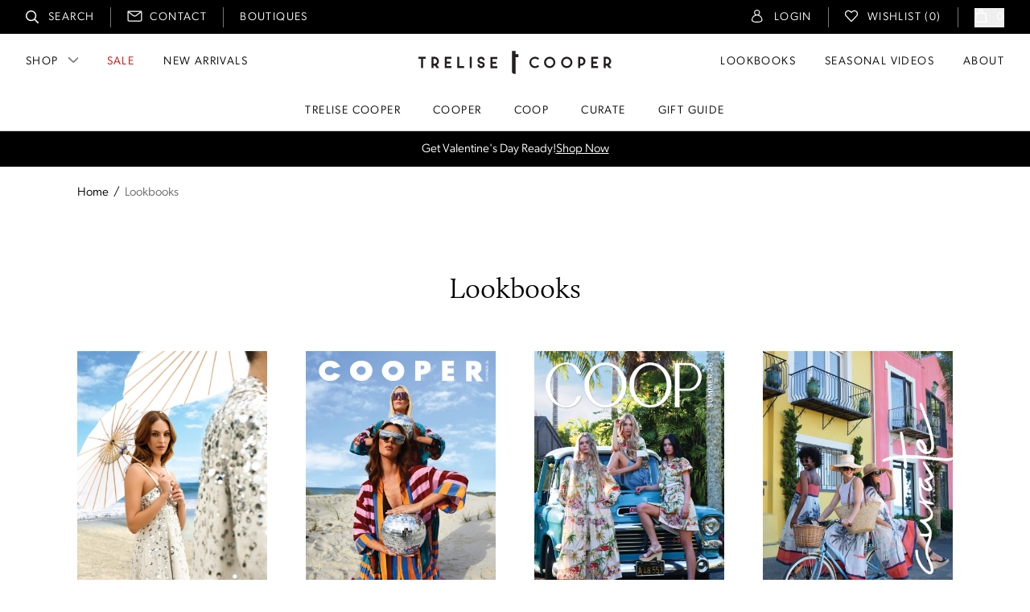

--- FILE ---
content_type: text/html
request_url: https://www.trelisecooperonline.com/lookbooks
body_size: 28034
content:
<!DOCTYPE html><html lang="EN"><head><meta charSet="utf-8"/><meta name="viewport" content="width=device-width,initial-scale=1"/><title>Lookbooks | Trelise Cooper Online</title><meta property="og:title" content="Lookbooks | Trelise Cooper Online"/><meta property="twitter:title" content="Lookbooks | Trelise Cooper Online"/><meta name="description" content="Trelise Cooper Online is the official website for her exclusive, timeless, luxurious pieces with free shipping and easy returns."/><meta property="og:description" content="Trelise Cooper Online is the official website for her exclusive, timeless, luxurious pieces with free shipping and easy returns."/><meta property="twitter:description" content="Trelise Cooper Online is the official website for her exclusive, timeless, luxurious pieces with free shipping and easy returns."/><meta property="twitter:site" content="@shopify"/><meta property="twitter:creator" content="@shopify"/><link rel="canonical" href="https://www.trelisecooperonline.com/lookbooks"/><meta property="og:url" content="https://www.trelisecooperonline.com/lookbooks"/><meta name="robots" content="index,follow"/><script type="application/ld+json">{"@context":"https://schema.org","@type":"Organization","name":"Trelise Cooper Online","logo":"https://cdn.shopify.com/s/files/1/0590/8512/7750/files/logo_trelise-cooper.svg?v=1710794104","sameAs":["https://twitter.com/shopify","https://facebook.com/shopify","https://instagram.com/shopify","https://youtube.com/shopify","https://tiktok.com/@shopify"],"url":"https://www.trelisecooperonline.com/lookbooks","potentialAction":{"@type":"SearchAction","target":"https://www.trelisecooperonline.com/lookbookssearch?q={search_term}","query":"required name='search_term'"}}</script><script type="application/ld+json">{"@context":"https://schema.org","@type":"WebPage","name":"Lookbooks"}</script><link rel="stylesheet" href="https://cdn.shopify.com/oxygen-v2/31220/19193/39650/2859273/assets/app-islogAi5.css"/><link rel="stylesheet" href="https://use.typekit.net/vyv1cjy.css"/><link rel="preconnect" href="https://cdn.shopify.com"/><link rel="preconnect" href="https://shop.app"/><link rel="icon" type="image/svg+xml" href="https://cdn.shopify.com/oxygen-v2/31220/19193/39650/2859273/assets/favicon-tLhPv2V_.svg"/></head><body><script src="https://www.googletagmanager.com/gtag/js?id=G-B9B1ZJPS0P" nonce="3e1fb9051c8a38c6492bba483ed62b2a"></script><script async="" type="text/javascript" src="https://static.klaviyo.com/onsite/js/Xm6x8K/klaviyo.js" nonce="3e1fb9051c8a38c6492bba483ed62b2a"></script><header class="header"><div class="smheader"><div class="smheader__group smheader__group--burger"><button class="smheader__burger " type="button" aria-label="Menu"></button></div><div class="smheader__group smheader__group--search"><a data-discover="true" href="/search"><span class="sr-only">Search</span></a></div><div class="smheader__group smheader__group--logo"><div class="headerlogo"><a class="headerlogo__link" data-discover="true" href="/"><span class="sr-only">Trelise Cooper Online<!-- --> Homepage</span></a></div></div><div class="smheader__group smheader__group--mobilebag"><!--$--><a data-discover="true" href="/cart"><span class="badgecounter count--0">0</span></a><!--/$--></div></div><div class="topbar"><nav class="topbar__nav"><ol><li class="topbar__navitem topbar__navitem--search"><a data-discover="true" href="/search">Search</a></li><li class="topbar__navitem topbar__navitem--contact"><a data-discover="true" href="/pages/contact">Contact</a></li><li class="topbar__navitem topbar__navitem--boutiques"><a data-discover="true" href="/boutiques">Boutiques</a></li><li class="topbar__navitem topbar__navitem--account"><a data-discover="true" href="/account"><!--$-->Login<!--/$--></a></li><li class="topbar__navitem topbar__navitem--wishlist"><a data-discover="true" href="/wishlists/mine">Wishlist (<!-- -->0<!-- -->)</a></li><li class="topbar__navitem topbar__navitem--bag"><!--$--><a data-discover="true" href="/cart"><span class="badgecounter count--0">0</span></a><!--/$--></li></ol></nav></div><div class="lgheader"><div class="lgheader__group lgheader__group--left"><nav class="lgheader__nav"><ol><li class="lgheader__navitem lgheader__navitem--shop"><button class="">Shop</button></li><li class="lgheader__navitem text-redtext"><a data-discover="true" href="/collections/sale">Sale</a></li><li class="lgheader__navitem"><a data-discover="true" href="/collections/new-arrivals">New Arrivals</a></li></ol></nav></div><div class="lgheader__group lgheader__group--logo"><div class="headerlogo"><a class="headerlogo__link" data-discover="true" href="/"><span class="sr-only">Trelise Cooper Online<!-- --> Homepage</span></a></div></div><div class="lgheader__group lgheader__group--right"><nav class="lgheader__nav"><ol><li class="lgheader__navitem"><a data-discover="true" href="/lookbooks">Lookbooks</a></li><li class="lgheader__navitem"><a data-discover="true" href="/seasonal-videos">Seasonal Videos</a></li><li class="lgheader__navitem"><a data-discover="true" href="/pages/about-us">About</a></li></ol></nav></div></div><div class="lgbrandheader"><nav class="lgbrandheader__nav"><ol><li class="lgbrandheader__navitem"><a data-discover="true" href="/collections/trelise-cooper">Trelise Cooper</a></li><li class="lgbrandheader__navitem"><a data-discover="true" href="/collections/cooper">Cooper</a></li><li class="lgbrandheader__navitem"><a data-discover="true" href="/collections/coop">Coop</a></li><li class="lgbrandheader__navitem"><a data-discover="true" href="/collections/curate">Curate</a></li><li class="lgbrandheader__navitem"><a data-discover="true" href="/collections/gift-guide">Gift Guide</a></li></ol></nav></div><span hidden="" style="position:fixed;top:1px;left:1px;width:1px;height:0;padding:0;margin:-1px;overflow:hidden;clip:rect(0, 0, 0, 0);white-space:nowrap;border-width:0;display:none"></span><span hidden="" style="position:fixed;top:1px;left:1px;width:1px;height:0;padding:0;margin:-1px;overflow:hidden;clip:rect(0, 0, 0, 0);white-space:nowrap;border-width:0;display:none"></span></header><div class="h-11 overflow-hidden text-small leading-none" style="background-color:#000000;color:#ffffff"><div class="transition-transform duration-500 -translate-y-0"><div class="flex items-center justify-center gap-2 h-11 text-banner-line transition-opacity duration-700 opacity-100"><span>Get Valentine&#x27;s Day Ready!</span><a class="underline" data-discover="true" href="/collections/the-valentines-day-edit">Shop Now</a></div><div class="flex items-center justify-center gap-2 h-11 text-banner-line transition-opacity duration-700 opacity-0"><span>SUMMER - NEW ARRIVALS</span><a class="underline" data-discover="true" href="/collections/new-arrivals">Shop Now</a></div><div class="flex items-center justify-center gap-2 h-11 text-banner-line transition-opacity duration-700 opacity-0"><span>SPRING SALE</span><a class="underline" data-discover="true" href="/collections/sale">Shop Now</a></div></div></div><div class="flex items-center w-full px-4 md:px-8 lg:px-24 h-12 md:h-16 max-w-screen-3xl mx-auto overflow-x-auto md:overflow-x-hidden whitespace-nowrap"><nav class="flex items-start space-x-1.5 leading-none" aria-label="Breadcrumb"><div class="flex items-center space-x-1.5 text-small leading-none"><a class="text-black hover:opacity-90" data-discover="true" href="/">Home</a><span>/</span></div><div class="flex items-center space-x-1.5 text-small leading-none"><span class="text-neutral-550 pr-6">Lookbooks</span></div></nav></div><main><header class="grid w-full gap-4 lg:gap-8 px-4 pt-6 pb-4 md:pt-10 md:pb-6 lg:px-24 lg:pb-6 lg:pt-16 justify-items-center max-w-screen-3xl mx-auto"><h1 class="whitespace-pre-wrap max-w-prose-narrow font-light text-heading font-serif inline-block">Lookbooks</h1></header><section class="w-full max-w-screen-3xl mx-auto gap-4 md:gap-6 grid px-4 py-4 md:p-8 lg:px-24 lg:py-8 border-none"><div class="grid grid-cols-1 md:grid-cols-2 lg:grid-cols-4 gap-12 lg:gap-x-12 lg:gap-y-20"><a class="flex flex-col gap-4 transition-opacity hover:opacity-90" data-discover="true" href="/lookbooks/trelise-cooper-summer-2026"><div class="w-full bg-primary/5"><img class="object-cover w-full aspect-[2/3]" width="800" height="1200" src="https://cms.trelisecooperonline.com/uploads/transforms/lookbooks/_800xAUTO_fit_center-center_none_ns/Trelise-Summer-26-Rangebook.jpg" alt="Trelise Cooper - Summer 2026"/></div><h2 class="text-copy uppercase leading-tight tracking-widest text-center">Trelise Cooper - Summer 2026</h2></a><a class="flex flex-col gap-4 transition-opacity hover:opacity-90" data-discover="true" href="/lookbooks/cooper-summer-2026"><div class="w-full bg-primary/5"><img class="object-cover w-full aspect-[2/3]" width="800" height="1200" src="https://cms.trelisecooperonline.com/uploads/transforms/lookbooks/_800xAUTO_fit_center-center_none_ns/Cooper-Summer-26-Rangebook.jpg" alt="Cooper - Summer 2026"/></div><h2 class="text-copy uppercase leading-tight tracking-widest text-center">Cooper - Summer 2026</h2></a><a class="flex flex-col gap-4 transition-opacity hover:opacity-90" data-discover="true" href="/lookbooks/coop-summer-2026"><div class="w-full bg-primary/5"><img class="object-cover w-full aspect-[2/3]" width="800" height="1200" src="https://cms.trelisecooperonline.com/uploads/transforms/lookbooks/_800xAUTO_fit_center-center_none_ns/Coop-Summer-26-Rangebook.jpg" alt="Coop - Summer 2026"/></div><h2 class="text-copy uppercase leading-tight tracking-widest text-center">Coop - Summer 2026</h2></a><a class="flex flex-col gap-4 transition-opacity hover:opacity-90" data-discover="true" href="/lookbooks/curate-summer-2026"><div class="w-full bg-primary/5"><img class="object-cover w-full aspect-[2/3]" width="800" height="1200" src="https://cms.trelisecooperonline.com/uploads/transforms/lookbooks/_800xAUTO_fit_center-center_none_ns/Curate-Summer-26-Rangebook.jpg" alt="Curate - Summer 2026"/></div><h2 class="text-copy uppercase leading-tight tracking-widest text-center">Curate - Summer 2026</h2></a><a class="flex flex-col gap-4 transition-opacity hover:opacity-90" data-discover="true" href="/lookbooks/trelise-cooper-spring-2026"><div class="w-full bg-primary/5"><img class="object-cover w-full aspect-[2/3]" width="800" height="1200" src="https://cms.trelisecooperonline.com/uploads/transforms/lookbooks/_800xAUTO_fit_center-center_none_ns/TC_2025-07-17-010721_pnon.jpg" alt="Trelise Cooper - Spring 2026"/></div><h2 class="text-copy uppercase leading-tight tracking-widest text-center">Trelise Cooper - Spring 2026</h2></a><a class="flex flex-col gap-4 transition-opacity hover:opacity-90" data-discover="true" href="/lookbooks/cooper-spring-2026"><div class="w-full bg-primary/5"><img class="object-cover w-full aspect-[2/3]" width="800" height="1200" src="https://cms.trelisecooperonline.com/uploads/transforms/lookbooks/_800xAUTO_fit_center-center_none_ns/CO.jpg" alt="Cooper - Spring 2026"/></div><h2 class="text-copy uppercase leading-tight tracking-widest text-center">Cooper - Spring 2026</h2></a><a class="flex flex-col gap-4 transition-opacity hover:opacity-90" data-discover="true" href="/lookbooks/coop-spring-2026"><div class="w-full bg-primary/5"><img class="object-cover w-full aspect-[2/3]" width="800" height="1200" src="https://cms.trelisecooperonline.com/uploads/transforms/lookbooks/_800xAUTO_fit_center-center_none_ns/CP.jpg" alt="Coop - Spring 2026"/></div><h2 class="text-copy uppercase leading-tight tracking-widest text-center">Coop - Spring 2026</h2></a><a class="flex flex-col gap-4 transition-opacity hover:opacity-90" data-discover="true" href="/lookbooks/curate-spring-2026"><div class="w-full bg-primary/5"><img class="object-cover w-full aspect-[2/3]" width="800" height="1200" src="https://cms.trelisecooperonline.com/uploads/transforms/lookbooks/_800xAUTO_fit_center-center_none_ns/CT.jpg" alt="Curate - Spring 2026"/></div><h2 class="text-copy uppercase leading-tight tracking-widest text-center">Curate - Spring 2026</h2></a><a class="flex flex-col gap-4 transition-opacity hover:opacity-90" data-discover="true" href="/lookbooks/trelise-cooper-winter-2025"><div class="w-full bg-primary/5"><img class="object-cover w-full aspect-[2/3]" width="800" height="1200" src="https://cms.trelisecooperonline.com/uploads/transforms/lookbooks/_800xAUTO_fit_center-center_none_ns/TC.jpg" alt="Trelise Cooper - Winter 2025"/></div><h2 class="text-copy uppercase leading-tight tracking-widest text-center">Trelise Cooper - Winter 2025</h2></a><a class="flex flex-col gap-4 transition-opacity hover:opacity-90" data-discover="true" href="/lookbooks/cooper-winter-2025"><div class="w-full bg-primary/5"><img class="object-cover w-full aspect-[2/3]" width="800" height="1200" src="https://cms.trelisecooperonline.com/uploads/transforms/lookbooks/_800xAUTO_fit_center-center_none_ns/Cooper.jpg" alt="Cooper - Winter 2025"/></div><h2 class="text-copy uppercase leading-tight tracking-widest text-center">Cooper - Winter 2025</h2></a><a class="flex flex-col gap-4 transition-opacity hover:opacity-90" data-discover="true" href="/lookbooks/coop-winter-2025"><div class="w-full bg-primary/5"><img class="object-cover w-full aspect-[2/3]" width="800" height="1200" src="https://cms.trelisecooperonline.com/uploads/transforms/lookbooks/_800xAUTO_fit_center-center_none_ns/Coop_Page_01.jpg" alt="Coop - Winter 2025"/></div><h2 class="text-copy uppercase leading-tight tracking-widest text-center">Coop - Winter 2025</h2></a><a class="flex flex-col gap-4 transition-opacity hover:opacity-90" data-discover="true" href="/lookbooks/curate-winter-2025"><div class="w-full bg-primary/5"><img class="object-cover w-full aspect-[2/3]" width="800" height="1200" src="https://cms.trelisecooperonline.com/uploads/transforms/lookbooks/_800xAUTO_fit_center-center_none_ns/Curate.jpg" alt="Curate - Winter 2025"/></div><h2 class="text-copy uppercase leading-tight tracking-widest text-center">Curate - Winter 2025</h2></a><a class="flex flex-col gap-4 transition-opacity hover:opacity-90" data-discover="true" href="/lookbooks/trelise-cooper-prefall-2025"><div class="w-full bg-primary/5"><img class="object-cover w-full aspect-[2/3]" width="800" height="1200" src="https://cms.trelisecooperonline.com/uploads/transforms/lookbooks/_800xAUTO_fit_center-center_none_ns/TC-PF25-Rangebook-Cover.jpg" alt="Trelise Cooper - Prefall 2025"/></div><h2 class="text-copy uppercase leading-tight tracking-widest text-center">Trelise Cooper - Prefall 2025</h2></a><a class="flex flex-col gap-4 transition-opacity hover:opacity-90" data-discover="true" href="/lookbooks/cooper-prefall-2025"><div class="w-full bg-primary/5"><img class="object-cover w-full aspect-[2/3]" width="800" height="1200" src="https://cms.trelisecooperonline.com/uploads/transforms/lookbooks/_800xAUTO_fit_center-center_none_ns/CO-PF25-Rangebook-Cover.jpg" alt="Cooper - Prefall 2025"/></div><h2 class="text-copy uppercase leading-tight tracking-widest text-center">Cooper - Prefall 2025</h2></a><a class="flex flex-col gap-4 transition-opacity hover:opacity-90" data-discover="true" href="/lookbooks/coop-prefall-2025"><div class="w-full bg-primary/5"><img class="object-cover w-full aspect-[2/3]" width="800" height="1200" src="https://cms.trelisecooperonline.com/uploads/transforms/lookbooks/_800xAUTO_fit_center-center_none_ns/CP-PF25-Rangebook-Cover.jpg" alt="Coop - Prefall 2025"/></div><h2 class="text-copy uppercase leading-tight tracking-widest text-center">Coop - Prefall 2025</h2></a><a class="flex flex-col gap-4 transition-opacity hover:opacity-90" data-discover="true" href="/lookbooks/curate-prefall-25"><div class="w-full bg-primary/5"><img class="object-cover w-full aspect-[2/3]" width="800" height="1200" src="https://cms.trelisecooperonline.com/uploads/transforms/lookbooks/_800xAUTO_fit_center-center_none_ns/CT-PF25-Rangebook-Cover.jpg" alt="Curate - Prefall 25"/></div><h2 class="text-copy uppercase leading-tight tracking-widest text-center">Curate - Prefall 25</h2></a><a class="flex flex-col gap-4 transition-opacity hover:opacity-90" data-discover="true" href="/lookbooks/trelise-cooper-summer-2025"><div class="w-full bg-primary/5"><img class="object-cover w-full aspect-[2/3]" width="800" height="1200" src="https://cms.trelisecooperonline.com/uploads/transforms/lookbooks/_800xAUTO_fit_center-center_none_ns/Summer-25-TC-Cover.jpg" alt="Trelise Cooper - Summer 2025"/></div><h2 class="text-copy uppercase leading-tight tracking-widest text-center">Trelise Cooper - Summer 2025</h2></a><a class="flex flex-col gap-4 transition-opacity hover:opacity-90" data-discover="true" href="/lookbooks/cooper-summer-2025"><div class="w-full bg-primary/5"><img class="object-cover w-full aspect-[2/3]" width="800" height="1200" src="https://cms.trelisecooperonline.com/uploads/transforms/lookbooks/_800xAUTO_fit_center-center_none_ns/Summer-25-Cooper-Cover.jpg" alt="Cooper - Summer 2025"/></div><h2 class="text-copy uppercase leading-tight tracking-widest text-center">Cooper - Summer 2025</h2></a><a class="flex flex-col gap-4 transition-opacity hover:opacity-90" data-discover="true" href="/lookbooks/coop-summer-2025"><div class="w-full bg-primary/5"><img class="object-cover w-full aspect-[2/3]" width="800" height="1200" src="https://cms.trelisecooperonline.com/uploads/transforms/lookbooks/_800xAUTO_fit_center-center_none_ns/Summer-25-Coop-Cover.jpg" alt="Coop - Summer 2025"/></div><h2 class="text-copy uppercase leading-tight tracking-widest text-center">Coop - Summer 2025</h2></a><a class="flex flex-col gap-4 transition-opacity hover:opacity-90" data-discover="true" href="/lookbooks/curate-summer-2025"><div class="w-full bg-primary/5"><img class="object-cover w-full aspect-[2/3]" width="800" height="1200" src="https://cms.trelisecooperonline.com/uploads/transforms/lookbooks/_800xAUTO_fit_center-center_none_ns/Summer-25-Curate-Cover.jpg" alt="Curate - Summer 2025"/></div><h2 class="text-copy uppercase leading-tight tracking-widest text-center">Curate - Summer 2025</h2></a><a class="flex flex-col gap-4 transition-opacity hover:opacity-90" data-discover="true" href="/lookbooks/trelise_spring_25_online_rangebook"><div class="w-full bg-primary/5"><img class="object-cover w-full aspect-[2/3]" width="800" height="1200" src="https://cms.trelisecooperonline.com/uploads/transforms/lookbooks/_800xAUTO_fit_center-center_none_ns/Trelise-Spring-25-Cover_2024-08-05-021558_agos.jpg" alt="Trelise Cooper - Spring 2025"/></div><h2 class="text-copy uppercase leading-tight tracking-widest text-center">Trelise Cooper - Spring 2025</h2></a><a class="flex flex-col gap-4 transition-opacity hover:opacity-90" data-discover="true" href="/lookbooks/cooper_spring_25_online_rangebook"><div class="w-full bg-primary/5"><img class="object-cover w-full aspect-[2/3]" width="800" height="1200" src="https://cms.trelisecooperonline.com/uploads/transforms/lookbooks/_800xAUTO_fit_center-center_none_ns/Cooper-Spring-25-COVER.jpg" alt="Cooper - Spring 2025"/></div><h2 class="text-copy uppercase leading-tight tracking-widest text-center">Cooper - Spring 2025</h2></a><a class="flex flex-col gap-4 transition-opacity hover:opacity-90" data-discover="true" href="/lookbooks/coop_spring_25_online_rangebook"><div class="w-full bg-primary/5"><img class="object-cover w-full aspect-[2/3]" width="800" height="1200" src="https://cms.trelisecooperonline.com/uploads/transforms/lookbooks/_800xAUTO_fit_center-center_none_ns/Coop-Spring-25-COVER.jpg" alt="Coop - Spring 2025"/></div><h2 class="text-copy uppercase leading-tight tracking-widest text-center">Coop - Spring 2025</h2></a><a class="flex flex-col gap-4 transition-opacity hover:opacity-90" data-discover="true" href="/lookbooks/curate-spring-2025"><div class="w-full bg-primary/5"><img class="object-cover w-full aspect-[2/3]" width="800" height="1200" src="https://cms.trelisecooperonline.com/uploads/transforms/lookbooks/_800xAUTO_fit_center-center_none_ns/Curate-Spring-25-COVER.jpg" alt="Curate - Spring 2025"/></div><h2 class="text-copy uppercase leading-tight tracking-widest text-center">Curate - Spring 2025</h2></a><a class="flex flex-col gap-4 transition-opacity hover:opacity-90" data-discover="true" href="/lookbooks/trelise-cooper-winter-2024"><div class="w-full bg-primary/5"><img class="object-cover w-full aspect-[2/3]" width="800" height="1200" src="https://cms.trelisecooperonline.com/uploads/transforms/lookbooks/_800xAUTO_fit_center-center_none_ns/W24-TC-RANGEBOOK-COVER.jpg" alt="Trelise Cooper - Winter 2024"/></div><h2 class="text-copy uppercase leading-tight tracking-widest text-center">Trelise Cooper - Winter 2024</h2></a><a class="flex flex-col gap-4 transition-opacity hover:opacity-90" data-discover="true" href="/lookbooks/cooper-winter-2024"><div class="w-full bg-primary/5"><img class="object-cover w-full aspect-[2/3]" width="800" height="1200" src="https://cms.trelisecooperonline.com/uploads/transforms/lookbooks/_800xAUTO_fit_center-center_none_ns/W24-CO-RANGEBOOK-COVER-update.jpg" alt="Cooper - Winter 2024"/></div><h2 class="text-copy uppercase leading-tight tracking-widest text-center">Cooper - Winter 2024</h2></a><a class="flex flex-col gap-4 transition-opacity hover:opacity-90" data-discover="true" href="/lookbooks/coop-winter-2024"><div class="w-full bg-primary/5"><img class="object-cover w-full aspect-[2/3]" width="800" height="1200" src="https://cms.trelisecooperonline.com/uploads/transforms/lookbooks/_800xAUTO_fit_center-center_none_ns/W24-CP-RANGEBOOK-COVER.jpg" alt="Coop - Winter 2024"/></div><h2 class="text-copy uppercase leading-tight tracking-widest text-center">Coop - Winter 2024</h2></a><a class="flex flex-col gap-4 transition-opacity hover:opacity-90" data-discover="true" href="/lookbooks/curate-winter-2024"><div class="w-full bg-primary/5"><img class="object-cover w-full aspect-[2/3]" width="800" height="1200" src="https://cms.trelisecooperonline.com/uploads/transforms/lookbooks/_800xAUTO_fit_center-center_none_ns/W24-CT-RANGEBOOK-COVER.jpg" alt="Curate - Winter 2024"/></div><h2 class="text-copy uppercase leading-tight tracking-widest text-center">Curate - Winter 2024</h2></a><a class="flex flex-col gap-4 transition-opacity hover:opacity-90" data-discover="true" href="/lookbooks/trelise-cooper-pre-fall-2024"><div class="w-full bg-primary/5"><img class="object-cover w-full aspect-[2/3]" width="800" height="1200" src="https://cms.trelisecooperonline.com/uploads/transforms/lookbooks/_800xAUTO_fit_center-center_none_ns/RANGEBOOK-COVER.jpg" alt="Trelise Cooper - Pre-Fall 2024"/></div><h2 class="text-copy uppercase leading-tight tracking-widest text-center">Trelise Cooper - Pre-Fall 2024</h2></a><a class="flex flex-col gap-4 transition-opacity hover:opacity-90" data-discover="true" href="/lookbooks/cooper-pre-fall-2024"><div class="w-full bg-primary/5"><img class="object-cover w-full aspect-[2/3]" width="800" height="1200" src="https://cms.trelisecooperonline.com/uploads/transforms/lookbooks/_800xAUTO_fit_center-center_none_ns/PF24-Cooper-Rangebook-Cover.jpg" alt="Cooper - Pre-Fall 2024"/></div><h2 class="text-copy uppercase leading-tight tracking-widest text-center">Cooper - Pre-Fall 2024</h2></a><a class="flex flex-col gap-4 transition-opacity hover:opacity-90" data-discover="true" href="/lookbooks/coop-pre-fall-2024"><div class="w-full bg-primary/5"><img class="object-cover w-full aspect-[2/3]" width="800" height="1200" src="https://cms.trelisecooperonline.com/uploads/transforms/lookbooks/_800xAUTO_fit_center-center_none_ns/PF24-COOP-Rangebook-COver.jpg" alt="Coop - Pre-Fall 2024"/></div><h2 class="text-copy uppercase leading-tight tracking-widest text-center">Coop - Pre-Fall 2024</h2></a><a class="flex flex-col gap-4 transition-opacity hover:opacity-90" data-discover="true" href="/lookbooks/curate-pre-fall-2024"><div class="w-full bg-primary/5"><img class="object-cover w-full aspect-[2/3]" width="800" height="1200" src="https://cms.trelisecooperonline.com/uploads/transforms/lookbooks/_800xAUTO_fit_center-center_none_ns/PF24-Curate-Rangebook-Cover.jpg" alt="Curate - Pre-Fall 2024"/></div><h2 class="text-copy uppercase leading-tight tracking-widest text-center">Curate - Pre-Fall 2024</h2></a><a class="flex flex-col gap-4 transition-opacity hover:opacity-90" data-discover="true" href="/lookbooks/trelise-cooper-summer-2024"><div class="w-full bg-primary/5"><img class="object-cover w-full aspect-[2/3]" width="800" height="1200" src="https://cms.trelisecooperonline.com/uploads/transforms/lookbooks/_800xAUTO_fit_center-center_none_ns/TC-Rangebook-Cover-SU24.jpg" alt="Trelise Cooper - Summer 2024"/></div><h2 class="text-copy uppercase leading-tight tracking-widest text-center">Trelise Cooper - Summer 2024</h2></a><a class="flex flex-col gap-4 transition-opacity hover:opacity-90" data-discover="true" href="/lookbooks/cooper-summer-2024"><div class="w-full bg-primary/5"><img class="object-cover w-full aspect-[2/3]" width="800" height="1200" src="https://cms.trelisecooperonline.com/uploads/transforms/lookbooks/_800xAUTO_fit_center-center_none_ns/CO-Rangebook-Cover-SU24.jpg" alt="Cooper - Summer 2024"/></div><h2 class="text-copy uppercase leading-tight tracking-widest text-center">Cooper - Summer 2024</h2></a><a class="flex flex-col gap-4 transition-opacity hover:opacity-90" data-discover="true" href="/lookbooks/coop-summer-2024"><div class="w-full bg-primary/5"><img class="object-cover w-full aspect-[2/3]" width="800" height="1200" src="https://cms.trelisecooperonline.com/uploads/transforms/lookbooks/_800xAUTO_fit_center-center_none_ns/CP-Rangebook-Cover-SU24.jpg" alt="Coop - Summer 2024"/></div><h2 class="text-copy uppercase leading-tight tracking-widest text-center">Coop - Summer 2024</h2></a><a class="flex flex-col gap-4 transition-opacity hover:opacity-90" data-discover="true" href="/lookbooks/curate-summer-2024"><div class="w-full bg-primary/5"><img class="object-cover w-full aspect-[2/3]" width="800" height="1200" src="https://cms.trelisecooperonline.com/uploads/transforms/lookbooks/_800xAUTO_fit_center-center_none_ns/CT-Rangebook-Cover-SU24.jpg" alt="Curate - Summer 2024"/></div><h2 class="text-copy uppercase leading-tight tracking-widest text-center">Curate - Summer 2024</h2></a><a class="flex flex-col gap-4 transition-opacity hover:opacity-90" data-discover="true" href="/lookbooks/trelise-cooper-spring-2024"><div class="w-full bg-primary/5"><img class="object-cover w-full aspect-[2/3]" width="800" height="1200" src="https://cms.trelisecooperonline.com/uploads/transforms/lookbooks/_800xAUTO_fit_center-center_none_ns/TC_SP24_LOOKBOOK_COVER.jpg" alt="Trelise Cooper - SPring 2024"/></div><h2 class="text-copy uppercase leading-tight tracking-widest text-center">Trelise Cooper - SPring 2024</h2></a><a class="flex flex-col gap-4 transition-opacity hover:opacity-90" data-discover="true" href="/lookbooks/cooper-spring-2024"><div class="w-full bg-primary/5"><img class="object-cover w-full aspect-[2/3]" width="800" height="1200" src="https://cms.trelisecooperonline.com/uploads/transforms/lookbooks/_800xAUTO_fit_center-center_none_ns/CO-SP24_LOOKBOOK_COVER.jpg" alt="Cooper - Spring 2024"/></div><h2 class="text-copy uppercase leading-tight tracking-widest text-center">Cooper - Spring 2024</h2></a><a class="flex flex-col gap-4 transition-opacity hover:opacity-90" data-discover="true" href="/lookbooks/coop-spring-2024"><div class="w-full bg-primary/5"><img class="object-cover w-full aspect-[2/3]" width="800" height="1200" src="https://cms.trelisecooperonline.com/uploads/transforms/lookbooks/_800xAUTO_fit_center-center_none_ns/CP_SP24_LOOKBOOK_COVER.jpg" alt="Coop - Spring 2024"/></div><h2 class="text-copy uppercase leading-tight tracking-widest text-center">Coop - Spring 2024</h2></a><a class="flex flex-col gap-4 transition-opacity hover:opacity-90" data-discover="true" href="/lookbooks/curate-spring-2024"><div class="w-full bg-primary/5"><img class="object-cover w-full aspect-[2/3]" width="800" height="1200" src="https://cms.trelisecooperonline.com/uploads/transforms/lookbooks/_800xAUTO_fit_center-center_none_ns/CT_SP24_LOOKBOOK_COVER.jpg" alt="Curate - Spring 2024"/></div><h2 class="text-copy uppercase leading-tight tracking-widest text-center">Curate - Spring 2024</h2></a><a class="flex flex-col gap-4 transition-opacity hover:opacity-90" data-discover="true" href="/lookbooks/trelise-cooper-winter-2023"><div class="w-full bg-primary/5"><img class="object-cover w-full aspect-[2/3]" width="800" height="1200" src="https://cms.trelisecooperonline.com/uploads/transforms/lookbooks/_800xAUTO_fit_center-center_none_ns/TC_W23_LOOKBOOK_COVER.jpg" alt="Trelise Cooper - Winter 2023"/></div><h2 class="text-copy uppercase leading-tight tracking-widest text-center">Trelise Cooper - Winter 2023</h2></a><a class="flex flex-col gap-4 transition-opacity hover:opacity-90" data-discover="true" href="/lookbooks/cooper-winter-2023"><div class="w-full bg-primary/5"><img class="object-cover w-full aspect-[2/3]" width="800" height="1200" src="https://cms.trelisecooperonline.com/uploads/transforms/lookbooks/_800xAUTO_fit_center-center_none_ns/Cooper_W23_LOOKBOOK_COVER.jpg" alt="Cooper - Winter 2023"/></div><h2 class="text-copy uppercase leading-tight tracking-widest text-center">Cooper - Winter 2023</h2></a><a class="flex flex-col gap-4 transition-opacity hover:opacity-90" data-discover="true" href="/lookbooks/coop-winter-2023"><div class="w-full bg-primary/5"><img class="object-cover w-full aspect-[2/3]" width="800" height="1200" src="https://cms.trelisecooperonline.com/uploads/transforms/lookbooks/_800xAUTO_fit_center-center_none_ns/Coop_W23_LOOKBOOK_COVER.jpg" alt="Coop - Winter 2023"/></div><h2 class="text-copy uppercase leading-tight tracking-widest text-center">Coop - Winter 2023</h2></a><a class="flex flex-col gap-4 transition-opacity hover:opacity-90" data-discover="true" href="/lookbooks/curate-winter-2023"><div class="w-full bg-primary/5"><img class="object-cover w-full aspect-[2/3]" width="800" height="1200" src="https://cms.trelisecooperonline.com/uploads/transforms/lookbooks/_800xAUTO_fit_center-center_none_ns/CT_W23_LOOKBOOK_COVER.jpg" alt="Curate - Winter 2023"/></div><h2 class="text-copy uppercase leading-tight tracking-widest text-center">Curate - Winter 2023</h2></a><a class="flex flex-col gap-4 transition-opacity hover:opacity-90" data-discover="true" href="/lookbooks/trelise-cooper-pre-fall-2023"><div class="w-full bg-primary/5"><img class="object-cover w-full aspect-[2/3]" width="800" height="1200" src="https://cms.trelisecooperonline.com/uploads/transforms/lookbooks/_800xAUTO_fit_center-center_none_ns/TRELISE_COOPER_LOOKBOOK_COVER_PF23.jpg" alt="Trelise Cooper - Pre-Fall 2023"/></div><h2 class="text-copy uppercase leading-tight tracking-widest text-center">Trelise Cooper - Pre-Fall 2023</h2></a><a class="flex flex-col gap-4 transition-opacity hover:opacity-90" data-discover="true" href="/lookbooks/cooper-pre-fall-2023"><div class="w-full bg-primary/5"><img class="object-cover w-full aspect-[2/3]" width="800" height="1200" src="https://cms.trelisecooperonline.com/uploads/transforms/lookbooks/_800xAUTO_fit_center-center_none_ns/COOPER_LOOKBOOK_COVER_PF23.jpg" alt="Cooper - Pre-Fall 2023"/></div><h2 class="text-copy uppercase leading-tight tracking-widest text-center">Cooper - Pre-Fall 2023</h2></a><a class="flex flex-col gap-4 transition-opacity hover:opacity-90" data-discover="true" href="/lookbooks/coop-pre-fall-2023"><div class="w-full bg-primary/5"><img class="object-cover w-full aspect-[2/3]" width="800" height="1200" src="https://cms.trelisecooperonline.com/uploads/transforms/lookbooks/_800xAUTO_fit_center-center_none_ns/COOP_LOOKBOOK_COVER_PF23.jpg" alt="Coop - Pre-Fall 2023"/></div><h2 class="text-copy uppercase leading-tight tracking-widest text-center">Coop - Pre-Fall 2023</h2></a><a class="flex flex-col gap-4 transition-opacity hover:opacity-90" data-discover="true" href="/lookbooks/curate-pre-fall-2023"><div class="w-full bg-primary/5"><img class="object-cover w-full aspect-[2/3]" width="800" height="1200" src="https://cms.trelisecooperonline.com/uploads/transforms/lookbooks/_800xAUTO_fit_center-center_none_ns/CURATE_LOOKBOOK_COVER_PF23.jpg" alt="Curate - Pre-Fall 2023"/></div><h2 class="text-copy uppercase leading-tight tracking-widest text-center">Curate - Pre-Fall 2023</h2></a><a class="flex flex-col gap-4 transition-opacity hover:opacity-90" data-discover="true" href="/lookbooks/trelise-cooper-summer-2023"><div class="w-full bg-primary/5"><img class="object-cover w-full aspect-[2/3]" width="800" height="1200" src="https://cms.trelisecooperonline.com/uploads/transforms/lookbooks/_800xAUTO_fit_center-center_none_ns/TC_SU23_LOOKBOOK.jpg" alt="Trelise Cooper - Summer 2023"/></div><h2 class="text-copy uppercase leading-tight tracking-widest text-center">Trelise Cooper - Summer 2023</h2></a><a class="flex flex-col gap-4 transition-opacity hover:opacity-90" data-discover="true" href="/lookbooks/cooper-summer-2023"><div class="w-full bg-primary/5"><img class="object-cover w-full aspect-[2/3]" width="800" height="1200" src="https://cms.trelisecooperonline.com/uploads/transforms/lookbooks/_800xAUTO_fit_center-center_none_ns/COOPER_SU23_LOOKBOOK.jpg" alt="Cooper - Summer 2023"/></div><h2 class="text-copy uppercase leading-tight tracking-widest text-center">Cooper - Summer 2023</h2></a><a class="flex flex-col gap-4 transition-opacity hover:opacity-90" data-discover="true" href="/lookbooks/coop-summer-2023"><div class="w-full bg-primary/5"><img class="object-cover w-full aspect-[2/3]" width="800" height="1200" src="https://cms.trelisecooperonline.com/uploads/transforms/lookbooks/_800xAUTO_fit_center-center_none_ns/COOP_SU23_LOOKBOOK.jpg" alt="Coop - Summer 2023"/></div><h2 class="text-copy uppercase leading-tight tracking-widest text-center">Coop - Summer 2023</h2></a><a class="flex flex-col gap-4 transition-opacity hover:opacity-90" data-discover="true" href="/lookbooks/curate-summer-2023"><div class="w-full bg-primary/5"><img class="object-cover w-full aspect-[2/3]" width="800" height="1200" src="https://cms.trelisecooperonline.com/uploads/transforms/lookbooks/_800xAUTO_fit_center-center_none_ns/CURATE_SU23_LOOKBOOK.jpg" alt="Curate - Summer 2023"/></div><h2 class="text-copy uppercase leading-tight tracking-widest text-center">Curate - Summer 2023</h2></a><a class="flex flex-col gap-4 transition-opacity hover:opacity-90" data-discover="true" href="/lookbooks/trelise-cooper-spring-2023"><div class="w-full bg-primary/5"><img class="object-cover w-full aspect-[2/3]" width="800" height="1200" src="https://cms.trelisecooperonline.com/uploads/transforms/lookbooks/_800xAUTO_fit_center-center_none_ns/TC_SP23_LOOKBOOK.jpg" alt="Trelise Cooper - Spring 2023"/></div><h2 class="text-copy uppercase leading-tight tracking-widest text-center">Trelise Cooper - Spring 2023</h2></a><a class="flex flex-col gap-4 transition-opacity hover:opacity-90" data-discover="true" href="/lookbooks/cooper-spring-2023"><div class="w-full bg-primary/5"><img class="object-cover w-full aspect-[2/3]" width="800" height="1200" src="https://cms.trelisecooperonline.com/uploads/transforms/lookbooks/_800xAUTO_fit_center-center_none_ns/COOPER_SP23_LOOKBOOK.jpg" alt="Cooper - Spring 2023"/></div><h2 class="text-copy uppercase leading-tight tracking-widest text-center">Cooper - Spring 2023</h2></a><a class="flex flex-col gap-4 transition-opacity hover:opacity-90" data-discover="true" href="/lookbooks/coop-spring-2023"><div class="w-full bg-primary/5"><img class="object-cover w-full aspect-[2/3]" width="800" height="1200" src="https://cms.trelisecooperonline.com/uploads/transforms/lookbooks/_800xAUTO_fit_center-center_none_ns/COOP_SP23_LOOKBOOK.jpg" alt="Coop - Spring 2023"/></div><h2 class="text-copy uppercase leading-tight tracking-widest text-center">Coop - Spring 2023</h2></a><a class="flex flex-col gap-4 transition-opacity hover:opacity-90" data-discover="true" href="/lookbooks/curate-spring-2023"><div class="w-full bg-primary/5"><img class="object-cover w-full aspect-[2/3]" width="800" height="1200" src="https://cms.trelisecooperonline.com/uploads/transforms/lookbooks/_800xAUTO_fit_center-center_none_ns/CURATE_SP23_LOOKBOOK.jpg" alt="Curate - Spring 2023"/></div><h2 class="text-copy uppercase leading-tight tracking-widest text-center">Curate - Spring 2023</h2></a><a class="flex flex-col gap-4 transition-opacity hover:opacity-90" data-discover="true" href="/lookbooks/trelise-cooper-winter-2022"><div class="w-full bg-primary/5"><img class="object-cover w-full aspect-[2/3]" width="800" height="1200" src="https://cms.trelisecooperonline.com/uploads/transforms/lookbooks/_800xAUTO_fit_center-center_none_ns/TC_W22_LOOKBOOK.jpg" alt="Trelise Cooper - Winter 2022"/></div><h2 class="text-copy uppercase leading-tight tracking-widest text-center">Trelise Cooper - Winter 2022</h2></a><a class="flex flex-col gap-4 transition-opacity hover:opacity-90" data-discover="true" href="/lookbooks/cooper-winter-2022"><div class="w-full bg-primary/5"><img class="object-cover w-full aspect-[2/3]" width="800" height="1200" src="https://cms.trelisecooperonline.com/uploads/transforms/lookbooks/_800xAUTO_fit_center-center_none_ns/COOPER_W22_LOOKBOOK.jpg" alt="Cooper - Winter 2022"/></div><h2 class="text-copy uppercase leading-tight tracking-widest text-center">Cooper - Winter 2022</h2></a><a class="flex flex-col gap-4 transition-opacity hover:opacity-90" data-discover="true" href="/lookbooks/coop-winter-2022"><div class="w-full bg-primary/5"><img class="object-cover w-full aspect-[2/3]" width="800" height="1200" src="https://cms.trelisecooperonline.com/uploads/transforms/lookbooks/_800xAUTO_fit_center-center_none_ns/COOP_W22_LOOKBOOK.jpg" alt="Coop - Winter 2022"/></div><h2 class="text-copy uppercase leading-tight tracking-widest text-center">Coop - Winter 2022</h2></a><a class="flex flex-col gap-4 transition-opacity hover:opacity-90" data-discover="true" href="/lookbooks/curate-winter-2022"><div class="w-full bg-primary/5"><img class="object-cover w-full aspect-[2/3]" width="800" height="1200" src="https://cms.trelisecooperonline.com/uploads/transforms/lookbooks/_800xAUTO_fit_center-center_none_ns/CURATE_W22_LOOKBOOK.jpg" alt="Curate - Winter 2022"/></div><h2 class="text-copy uppercase leading-tight tracking-widest text-center">Curate - Winter 2022</h2></a><a class="flex flex-col gap-4 transition-opacity hover:opacity-90" data-discover="true" href="/lookbooks/trelise-cooper-pre-fall-2022"><div class="w-full bg-primary/5"><img class="object-cover w-full aspect-[2/3]" width="800" height="1200" src="https://cms.trelisecooperonline.com/uploads/transforms/lookbooks/_800xAUTO_fit_center-center_none_ns/TC_PF22_LOOKBOOK_COVER.jpg" alt="Trelise Cooper - Pre-Fall 2022"/></div><h2 class="text-copy uppercase leading-tight tracking-widest text-center">Trelise Cooper - Pre-Fall 2022</h2></a><a class="flex flex-col gap-4 transition-opacity hover:opacity-90" data-discover="true" href="/lookbooks/cooper-pre-fall-2022"><div class="w-full bg-primary/5"><img class="object-cover w-full aspect-[2/3]" width="800" height="1200" src="https://cms.trelisecooperonline.com/uploads/transforms/lookbooks/_800xAUTO_fit_center-center_none_ns/COOPER_PF22_LOOKBOOK_COVER.jpg" alt="Cooper - Pre-Fall 2022"/></div><h2 class="text-copy uppercase leading-tight tracking-widest text-center">Cooper - Pre-Fall 2022</h2></a><a class="flex flex-col gap-4 transition-opacity hover:opacity-90" data-discover="true" href="/lookbooks/coop-pre-fall-2022"><div class="w-full bg-primary/5"><img class="object-cover w-full aspect-[2/3]" width="800" height="1200" src="https://cms.trelisecooperonline.com/uploads/transforms/lookbooks/_800xAUTO_fit_center-center_none_ns/COOP_PF22_LOOKBOOK_COVER.jpg" alt="Coop - Pre-Fall 2022"/></div><h2 class="text-copy uppercase leading-tight tracking-widest text-center">Coop - Pre-Fall 2022</h2></a><a class="flex flex-col gap-4 transition-opacity hover:opacity-90" data-discover="true" href="/lookbooks/curate-pre-fall-2022"><div class="w-full bg-primary/5"><img class="object-cover w-full aspect-[2/3]" width="800" height="1200" src="https://cms.trelisecooperonline.com/uploads/transforms/lookbooks/_800xAUTO_fit_center-center_none_ns/CURATE_PF22_LOOKBOOK_COVER.jpg" alt="Curate - Pre-Fall 2022"/></div><h2 class="text-copy uppercase leading-tight tracking-widest text-center">Curate - Pre-Fall 2022</h2></a><a class="flex flex-col gap-4 transition-opacity hover:opacity-90" data-discover="true" href="/lookbooks/trelise-cooper-summer-2022"><div class="w-full bg-primary/5"><img class="object-cover w-full aspect-[2/3]" width="800" height="1200" src="https://cms.trelisecooperonline.com/uploads/transforms/lookbooks/_800xAUTO_fit_center-center_none_ns/Trelise_S22_online_lookbook_cover.jpg" alt="Trelise Cooper - Summer 2022"/></div><h2 class="text-copy uppercase leading-tight tracking-widest text-center">Trelise Cooper - Summer 2022</h2></a><a class="flex flex-col gap-4 transition-opacity hover:opacity-90" data-discover="true" href="/lookbooks/cooper-summer-2022"><div class="w-full bg-primary/5"><img class="object-cover w-full aspect-[2/3]" width="800" height="1200" src="https://cms.trelisecooperonline.com/uploads/transforms/lookbooks/_800xAUTO_fit_center-center_none_ns/Cooper_S22_online_lookbook_cover.jpg" alt="Cooper - Summer 2022"/></div><h2 class="text-copy uppercase leading-tight tracking-widest text-center">Cooper - Summer 2022</h2></a><a class="flex flex-col gap-4 transition-opacity hover:opacity-90" data-discover="true" href="/lookbooks/coop-summer-2022"><div class="w-full bg-primary/5"><img class="object-cover w-full aspect-[2/3]" width="800" height="1200" src="https://cms.trelisecooperonline.com/uploads/transforms/lookbooks/_800xAUTO_fit_center-center_none_ns/Coop_S22_online_lookbook_cover.jpg" alt="Coop - Summer 2022"/></div><h2 class="text-copy uppercase leading-tight tracking-widest text-center">Coop - Summer 2022</h2></a><a class="flex flex-col gap-4 transition-opacity hover:opacity-90" data-discover="true" href="/lookbooks/curate-summer-2022"><div class="w-full bg-primary/5"><img class="object-cover w-full aspect-[2/3]" width="800" height="1200" src="https://cms.trelisecooperonline.com/uploads/transforms/lookbooks/_800xAUTO_fit_center-center_none_ns/Curate_S22_online_lookbook_cover.jpg" alt="Curate - Summer 2022"/></div><h2 class="text-copy uppercase leading-tight tracking-widest text-center">Curate - Summer 2022</h2></a><a class="flex flex-col gap-4 transition-opacity hover:opacity-90" data-discover="true" href="/lookbooks/trelise-cooper-spring-2022"><div class="w-full bg-primary/5"><img class="object-cover w-full aspect-[2/3]" width="800" height="1200" src="https://cms.trelisecooperonline.com/uploads/transforms/lookbooks/_800xAUTO_fit_center-center_none_ns/Trelise_SP22_online_lookbook_cover.jpg" alt="Trelise Cooper - Spring 2022"/></div><h2 class="text-copy uppercase leading-tight tracking-widest text-center">Trelise Cooper - Spring 2022</h2></a><a class="flex flex-col gap-4 transition-opacity hover:opacity-90" data-discover="true" href="/lookbooks/cooper-spring-2022"><div class="w-full bg-primary/5"><img class="object-cover w-full aspect-[2/3]" width="800" height="1200" src="https://cms.trelisecooperonline.com/uploads/transforms/lookbooks/_800xAUTO_fit_center-center_none_ns/Cooper_SP22_online_lookbook_cover.jpg" alt="Cooper - Spring 2022"/></div><h2 class="text-copy uppercase leading-tight tracking-widest text-center">Cooper - Spring 2022</h2></a><a class="flex flex-col gap-4 transition-opacity hover:opacity-90" data-discover="true" href="/lookbooks/coop-spring-2022"><div class="w-full bg-primary/5"><img class="object-cover w-full aspect-[2/3]" width="800" height="1200" src="https://cms.trelisecooperonline.com/uploads/transforms/lookbooks/_800xAUTO_fit_center-center_none_ns/Coop_SP22_online_lookbook_cover.jpg" alt="Coop - Spring 2022"/></div><h2 class="text-copy uppercase leading-tight tracking-widest text-center">Coop - Spring 2022</h2></a><a class="flex flex-col gap-4 transition-opacity hover:opacity-90" data-discover="true" href="/lookbooks/curate-spring-2022"><div class="w-full bg-primary/5"><img class="object-cover w-full aspect-[2/3]" width="800" height="1200" src="https://cms.trelisecooperonline.com/uploads/transforms/lookbooks/_800xAUTO_fit_center-center_none_ns/Curate_SP22_online_lookbook_cover.jpg" alt="Curate - Spring 2022"/></div><h2 class="text-copy uppercase leading-tight tracking-widest text-center">Curate - Spring 2022</h2></a><a class="flex flex-col gap-4 transition-opacity hover:opacity-90" data-discover="true" href="/lookbooks/trelise-cooper-winter-2021"><div class="w-full bg-primary/5"><img class="object-cover w-full aspect-[2/3]" width="800" height="1200" src="https://cms.trelisecooperonline.com/uploads/transforms/lookbooks/_800xAUTO_fit_center-center_none_ns/tc_winter_online_lookbook_cover.jpg" alt="Trelise Cooper - Winter 2021"/></div><h2 class="text-copy uppercase leading-tight tracking-widest text-center">Trelise Cooper - Winter 2021</h2></a><a class="flex flex-col gap-4 transition-opacity hover:opacity-90" data-discover="true" href="/lookbooks/cooper-winter-2021"><div class="w-full bg-primary/5"><img class="object-cover w-full aspect-[2/3]" width="800" height="1200" src="https://cms.trelisecooperonline.com/uploads/transforms/lookbooks/_800xAUTO_fit_center-center_none_ns/cooper_winter21_online_lookbook_cover.jpg" alt="Cooper - Winter 2021"/></div><h2 class="text-copy uppercase leading-tight tracking-widest text-center">Cooper - Winter 2021</h2></a><a class="flex flex-col gap-4 transition-opacity hover:opacity-90" data-discover="true" href="/lookbooks/coop-winter-2021"><div class="w-full bg-primary/5"><img class="object-cover w-full aspect-[2/3]" width="800" height="1200" src="https://cms.trelisecooperonline.com/uploads/transforms/lookbooks/_800xAUTO_fit_center-center_none_ns/coop_winter21_online_lookbook_cover.jpg" alt="Coop - Winter 2021"/></div><h2 class="text-copy uppercase leading-tight tracking-widest text-center">Coop - Winter 2021</h2></a><a class="flex flex-col gap-4 transition-opacity hover:opacity-90" data-discover="true" href="/lookbooks/curate-winter-2021"><div class="w-full bg-primary/5"><img class="object-cover w-full aspect-[2/3]" width="800" height="1200" src="https://cms.trelisecooperonline.com/uploads/transforms/lookbooks/_800xAUTO_fit_center-center_none_ns/curate_winter21_online_lookbook_cover.jpg" alt="Curate - Winter 2021"/></div><h2 class="text-copy uppercase leading-tight tracking-widest text-center">Curate - Winter 2021</h2></a><a class="flex flex-col gap-4 transition-opacity hover:opacity-90" data-discover="true" href="/lookbooks/trelise-cooper-pre-fall-2021"><div class="w-full bg-primary/5"><img class="object-cover w-full aspect-[2/3]" width="800" height="1200" src="https://cms.trelisecooperonline.com/uploads/transforms/lookbooks/_800xAUTO_fit_center-center_none_ns/tc_pre-fall_online_lookbook_cover.jpg" alt="Trelise Cooper - Pre-Fall 2021"/></div><h2 class="text-copy uppercase leading-tight tracking-widest text-center">Trelise Cooper - Pre-Fall 2021</h2></a><a class="flex flex-col gap-4 transition-opacity hover:opacity-90" data-discover="true" href="/lookbooks/cooper-pre-fall-2021"><div class="w-full bg-primary/5"><img class="object-cover w-full aspect-[2/3]" width="800" height="1200" src="https://cms.trelisecooperonline.com/uploads/transforms/lookbooks/_800xAUTO_fit_center-center_none_ns/cooper_pre-fall_online_lookbook_cover.jpg" alt="Cooper - Pre-Fall 2021"/></div><h2 class="text-copy uppercase leading-tight tracking-widest text-center">Cooper - Pre-Fall 2021</h2></a><a class="flex flex-col gap-4 transition-opacity hover:opacity-90" data-discover="true" href="/lookbooks/curate-pre-fall-2021"><div class="w-full bg-primary/5"><img class="object-cover w-full aspect-[2/3]" width="800" height="1200" src="https://cms.trelisecooperonline.com/uploads/transforms/lookbooks/_800xAUTO_fit_center-center_none_ns/curate_pre-fall_online_lookbook_cover.jpg" alt="Curate - Pre-Fall 2021"/></div><h2 class="text-copy uppercase leading-tight tracking-widest text-center">Curate - Pre-Fall 2021</h2></a><a class="flex flex-col gap-4 transition-opacity hover:opacity-90" data-discover="true" href="/lookbooks/coop-pre-fall-2021"><div class="w-full bg-primary/5"><img class="object-cover w-full aspect-[2/3]" width="800" height="1200" src="https://cms.trelisecooperonline.com/uploads/transforms/lookbooks/_800xAUTO_fit_center-center_none_ns/coop_pre-fall_online_lookbook_cover.jpg" alt="Coop - Pre-Fall 2021"/></div><h2 class="text-copy uppercase leading-tight tracking-widest text-center">Coop - Pre-Fall 2021</h2></a><a class="flex flex-col gap-4 transition-opacity hover:opacity-90" data-discover="true" href="/lookbooks/trelise-cooper-summer-2021"><div class="w-full bg-primary/5"><img class="object-cover w-full aspect-[2/3]" width="800" height="1200" src="https://cms.trelisecooperonline.com/uploads/transforms/lookbooks/_800xAUTO_fit_center-center_none_ns/lookbook_landing_tc_summer_21.jpg" alt="Trelise Cooper - Summer 2021"/></div><h2 class="text-copy uppercase leading-tight tracking-widest text-center">Trelise Cooper - Summer 2021</h2></a><a class="flex flex-col gap-4 transition-opacity hover:opacity-90" data-discover="true" href="/lookbooks/cooper-summer-2021"><div class="w-full bg-primary/5"><img class="object-cover w-full aspect-[2/3]" width="800" height="1200" src="https://cms.trelisecooperonline.com/uploads/transforms/lookbooks/_800xAUTO_fit_center-center_none_ns/lookbook_landing_cooper_summer_21.jpg" alt="Cooper - Summer 2021"/></div><h2 class="text-copy uppercase leading-tight tracking-widest text-center">Cooper - Summer 2021</h2></a><a class="flex flex-col gap-4 transition-opacity hover:opacity-90" data-discover="true" href="/lookbooks/curate-summer-2021"><div class="w-full bg-primary/5"><img class="object-cover w-full aspect-[2/3]" width="800" height="1200" src="https://cms.trelisecooperonline.com/uploads/transforms/lookbooks/_800xAUTO_fit_center-center_none_ns/lookbook_landing_curate_summer_21.jpg" alt="Curate - Summer 2021"/></div><h2 class="text-copy uppercase leading-tight tracking-widest text-center">Curate - Summer 2021</h2></a><a class="flex flex-col gap-4 transition-opacity hover:opacity-90" data-discover="true" href="/lookbooks/coop-summer-2021"><div class="w-full bg-primary/5"><img class="object-cover w-full aspect-[2/3]" width="800" height="1200" src="https://cms.trelisecooperonline.com/uploads/transforms/lookbooks/_800xAUTO_fit_center-center_none_ns/lookbook_landing_coop_summer_21.jpg" alt="Coop - Summer 2021"/></div><h2 class="text-copy uppercase leading-tight tracking-widest text-center">Coop - Summer 2021</h2></a><a class="flex flex-col gap-4 transition-opacity hover:opacity-90" data-discover="true" href="/lookbooks/trelise-cooper-white-wonderland"><div class="w-full bg-primary/5"><img class="object-cover w-full aspect-[2/3]" width="800" height="1200" src="https://cms.trelisecooperonline.com/uploads/transforms/lookbooks/_800xAUTO_fit_center-center_none_ns/White_Christmas_Cover.jpg" alt="Trelise Cooper - White Wonderland"/></div><h2 class="text-copy uppercase leading-tight tracking-widest text-center">Trelise Cooper - White Wonderland</h2></a><a class="flex flex-col gap-4 transition-opacity hover:opacity-90" data-discover="true" href="/lookbooks/trelise-cooper-christmas-gift-guide"><div class="w-full bg-primary/5"><img class="object-cover w-full aspect-[2/3]" width="800" height="1200" src="https://cms.trelisecooperonline.com/uploads/transforms/lookbooks/_800xAUTO_fit_center-center_none_ns/TC_XMAS_LOOKBOOK_COVER.jpg" alt="Trelise Cooper - Christmas Gift Guide"/></div><h2 class="text-copy uppercase leading-tight tracking-widest text-center">Trelise Cooper - Christmas Gift Guide</h2></a><a class="flex flex-col gap-4 transition-opacity hover:opacity-90" data-discover="true" href="/lookbooks/trelise-cooper-spring-2021"><div class="w-full bg-primary/5"><img class="object-cover w-full aspect-[2/3]" width="800" height="1200" src="https://cms.trelisecooperonline.com/uploads/transforms/lookbooks/_800xAUTO_fit_center-center_none_ns/lookbook_landing_TC_spring_21.jpg" alt="Trelise Cooper - Spring 2021"/></div><h2 class="text-copy uppercase leading-tight tracking-widest text-center">Trelise Cooper - Spring 2021</h2></a><a class="flex flex-col gap-4 transition-opacity hover:opacity-90" data-discover="true" href="/lookbooks/cooper-spring-2021"><div class="w-full bg-primary/5"><img class="object-cover w-full aspect-[2/3]" width="800" height="1200" src="https://cms.trelisecooperonline.com/uploads/transforms/lookbooks/_800xAUTO_fit_center-center_none_ns/lookbook_landing_Cooper_spring_21.jpg" alt="Cooper - Spring 2021"/></div><h2 class="text-copy uppercase leading-tight tracking-widest text-center">Cooper - Spring 2021</h2></a><a class="flex flex-col gap-4 transition-opacity hover:opacity-90" data-discover="true" href="/lookbooks/coop-spring-2021"><div class="w-full bg-primary/5"><img class="object-cover w-full aspect-[2/3]" width="800" height="1200" src="https://cms.trelisecooperonline.com/uploads/transforms/lookbooks/_800xAUTO_fit_center-center_none_ns/lookbook_landing_coop_spring_21.jpg" alt="Coop - Spring 2021"/></div><h2 class="text-copy uppercase leading-tight tracking-widest text-center">Coop - Spring 2021</h2></a><a class="flex flex-col gap-4 transition-opacity hover:opacity-90" data-discover="true" href="/lookbooks/curate-spring-2021"><div class="w-full bg-primary/5"><img class="object-cover w-full aspect-[2/3]" width="800" height="1200" src="https://cms.trelisecooperonline.com/uploads/transforms/lookbooks/_800xAUTO_fit_center-center_none_ns/lookbook_landing_curate_spring_21.jpg" alt="Curate - Spring 2021"/></div><h2 class="text-copy uppercase leading-tight tracking-widest text-center">Curate - Spring 2021</h2></a><a class="flex flex-col gap-4 transition-opacity hover:opacity-90" data-discover="true" href="/lookbooks/trelise-cooper-pre-fall-2020"><div class="w-full bg-primary/5"><img class="object-cover w-full aspect-[2/3]" width="800" height="1200" src="https://cms.trelisecooperonline.com/uploads/transforms/lookbooks/_800xAUTO_fit_center-center_none_ns/lookbooklanding__prefall20-tc.jpg" alt="Trelise Cooper - Pre-Fall 2020"/></div><h2 class="text-copy uppercase leading-tight tracking-widest text-center">Trelise Cooper - Pre-Fall 2020</h2></a><a class="flex flex-col gap-4 transition-opacity hover:opacity-90" data-discover="true" href="/lookbooks/cooper-pre-fall-2020"><div class="w-full bg-primary/5"><img class="object-cover w-full aspect-[2/3]" width="800" height="1200" src="https://cms.trelisecooperonline.com/uploads/transforms/lookbooks/_800xAUTO_fit_center-center_none_ns/lookbooklanding__prefall20-cooper.jpg" alt="Cooper - Pre-Fall 2020"/></div><h2 class="text-copy uppercase leading-tight tracking-widest text-center">Cooper - Pre-Fall 2020</h2></a><a class="flex flex-col gap-4 transition-opacity hover:opacity-90" data-discover="true" href="/lookbooks/coop-pre-fall-2020"><div class="w-full bg-primary/5"><img class="object-cover w-full aspect-[2/3]" width="800" height="1200" src="https://cms.trelisecooperonline.com/uploads/transforms/lookbooks/_800xAUTO_fit_center-center_none_ns/lookbooklanding__prefall20-coop.jpg" alt="Coop - Pre-Fall 2020"/></div><h2 class="text-copy uppercase leading-tight tracking-widest text-center">Coop - Pre-Fall 2020</h2></a><a class="flex flex-col gap-4 transition-opacity hover:opacity-90" data-discover="true" href="/lookbooks/curate-pre-fall-2020"><div class="w-full bg-primary/5"><img class="object-cover w-full aspect-[2/3]" width="800" height="1200" src="https://cms.trelisecooperonline.com/uploads/transforms/lookbooks/_800xAUTO_fit_center-center_none_ns/curate_pre_fall_20_cover.jpg" alt="Curate - Pre-Fall 2020"/></div><h2 class="text-copy uppercase leading-tight tracking-widest text-center">Curate - Pre-Fall 2020</h2></a><a class="flex flex-col gap-4 transition-opacity hover:opacity-90" data-discover="true" href="/lookbooks/trelise-cooper-winter-2020"><div class="w-full bg-primary/5"><img class="object-cover w-full aspect-[2/3]" width="800" height="1200" src="https://cms.trelisecooperonline.com/uploads/transforms/lookbooks/_800xAUTO_fit_center-center_none_ns/lookbooklanding__winter20-tc.jpg" alt="Trelise Cooper - Winter 2020"/></div><h2 class="text-copy uppercase leading-tight tracking-widest text-center">Trelise Cooper - Winter 2020</h2></a><a class="flex flex-col gap-4 transition-opacity hover:opacity-90" data-discover="true" href="/lookbooks/cooper-winter-2020"><div class="w-full bg-primary/5"><img class="object-cover w-full aspect-[2/3]" width="800" height="1200" src="https://cms.trelisecooperonline.com/uploads/transforms/lookbooks/_800xAUTO_fit_center-center_none_ns/lookbooklanding__winter20-cooper.jpg" alt="Cooper - Winter 2020"/></div><h2 class="text-copy uppercase leading-tight tracking-widest text-center">Cooper - Winter 2020</h2></a><a class="flex flex-col gap-4 transition-opacity hover:opacity-90" data-discover="true" href="/lookbooks/coop-winter-2020"><div class="w-full bg-primary/5"><img class="object-cover w-full aspect-[2/3]" width="800" height="1200" src="https://cms.trelisecooperonline.com/uploads/transforms/lookbooks/_800xAUTO_fit_center-center_none_ns/lookbooklanding__winter20-coop.jpg" alt="Coop - Winter 2020"/></div><h2 class="text-copy uppercase leading-tight tracking-widest text-center">Coop - Winter 2020</h2></a><a class="flex flex-col gap-4 transition-opacity hover:opacity-90" data-discover="true" href="/lookbooks/curate-winter-2020"><div class="w-full bg-primary/5"><img class="object-cover w-full aspect-[2/3]" width="800" height="1200" src="https://cms.trelisecooperonline.com/uploads/transforms/lookbooks/_800xAUTO_fit_center-center_none_ns/lookbooklanding__winter20-curate.jpg" alt="Curate - Winter 2020"/></div><h2 class="text-copy uppercase leading-tight tracking-widest text-center">Curate - Winter 2020</h2></a></div></section></main><footer class="footer bg-neutral-920 py-14 px-5"><div class="footer__inner max-w-screen-xl flex flex-wrap justify-between mx-auto gap-y-8"><div class="footer__logo basis-full mb-6 lg:mb-12"><a class="block w-[200px] lg:w-[230px] mx-auto hover:opacity-80" data-discover="true" href="/"><img class="block " src="https://cdn.shopify.com/oxygen-v2/31220/19193/39650/2859273/assets/logo-tc--white-BqDNNF-J.svg" alt="Trelise Cooper Online"/><span class="sr-only">Homepage</span></a></div><div class="footer__menu basis-full md:basis-1/2 lg:basis-auto" role="navigation"><h3 class="mb-4 lg:mb-5 text-sm tracking-widest uppercase text-neutral-340">May We Help You?</h3><ul class="grid grid-cols-1 gap-2 text-copy"><li><a data-discover="true" class="hover:opacity-90 text-neutral-320" href="/pages/contact" target="_self">Contact Us</a></li><li><a data-discover="true" class="hover:opacity-90 text-neutral-320" href="/pages/faqs" target="_self">FAQs</a></li><li><a data-discover="true" class="hover:opacity-90 text-neutral-320" href="/pages/shipping-and-delivery" target="_self">Shipping &amp; Delivery</a></li><li><a data-discover="true" class="hover:opacity-90 text-neutral-320" href="/pages/returns-and-exchanges" target="_self">Returns &amp; Exchanges</a></li><li><a data-discover="true" class="hover:opacity-90 text-neutral-320" href="/pages/sizing" target="_self">Sizing</a></li></ul></div><div class="footer__menu basis-full md:basis-1/2 lg:basis-auto" role="navigation"><h3 class="mb-4 lg:mb-5 text-sm tracking-widest uppercase text-neutral-340">The Company</h3><ul class="grid grid-cols-1 gap-2 text-copy"><li><a data-discover="true" class="hover:opacity-90 text-neutral-320" href="/pages/about-us" target="_self">About Us</a></li><li><a data-discover="true" class="hover:opacity-90 text-neutral-320" href="/boutiques" target="_self">Boutiques</a></li><li><a data-discover="true" class="hover:opacity-90 text-neutral-320" href="/pages/privacy-policy" target="_self">Privacy Policy</a></li><li><a data-discover="true" class="hover:opacity-90 text-neutral-320" href="/pages/terms-and-conditions" target="_self">Terms &amp; Conditions</a></li><li><a data-discover="true" class="hover:opacity-90 text-neutral-320" href="/pages/stockist-enquiry" target="_self">Stockist Enquiry</a></li></ul></div><div class="footer__social basis-full md:basis-1/2 lg:basis-auto"><h3 class="mb-4 lg:mb-5 text-sm tracking-widest uppercase text-neutral-340">Follow Us</h3><ul class="grid grid-cols-1 gap-2"><li><button class="flex gap-3 items-center"><img class="relative top-[-2px] opacity-80" width="16" height="16" src="https://cdn.shopify.com/oxygen-v2/31220/19193/39650/2859273/assets/icon-instagram--white-BQIboSVi.svg" alt="Follow us on Instagram"/><span class="text-neutral-320">Instagram</span></button></li><li><button class="flex gap-3 items-center"><img class="relative top-[-2px] opacity-80" width="16" height="16" src="https://cdn.shopify.com/oxygen-v2/31220/19193/39650/2859273/assets/icon-facebook--white-DR-icChY.svg" alt="Follow us on Facebook"/><span class="text-neutral-320">Facebook</span></button></li><li><button class="flex gap-3 items-center"><img class="relative top-[-2px] opacity-80" width="16" height="16" src="https://cdn.shopify.com/oxygen-v2/31220/19193/39650/2859273/assets/icon-tiktok--white-WFsfSYIY.svg" alt="Follow us on TikTok"/><span class="text-neutral-320">TikTok</span></button></li></ul><span hidden="" style="position:fixed;top:1px;left:1px;width:1px;height:0;padding:0;margin:-1px;overflow:hidden;clip:rect(0, 0, 0, 0);white-space:nowrap;border-width:0;display:none"></span></div><div class="footer__updates basis-full md:basis-1/2 lg:basis-auto lg:pr-[120px]"><h3 class="mb-4 lg:mb-5 text-sm tracking-widest uppercase text-neutral-340">Sign up to our newsletter</h3><a class="block w-[240px] rounded-sm text-center text-fine uppercase tracking-widest leading-none pt-4 pb-3.5 px-6 transition-colors duration-100 ease-in-out bg-neutral-700 text-white hover:bg-neutral-750" data-discover="true" href="/subscribe?utm_campaign=footer-subscribe-button">Subscribe</a><div class="footer__paymentcards w-full sm:w-[320px] mt-10 grid grid-cols-7 gap-x-3"><a class="hover:opacity-80" href="https://visa.com" target="_blank" rel="noreferrer noopener" aria-label="Visa"><svg viewBox="0 0 42 24" fill="none" xmlns="http://www.w3.org/2000/svg"><rect width="42" height="24" rx="2" fill="#0A4693"></rect><path d="M16.0926 16.7375L17.698 7.34386H20.2648L18.6545 16.7375H16.0926ZM27.9217 7.54546C27.4122 7.35346 26.6191 7.15186 25.6241 7.15186C23.091 7.15186 21.303 8.42865 21.2886 10.2527C21.2741 11.6015 22.5623 12.3551 23.538 12.8063C24.533 13.2671 24.8695 13.5599 24.8647 13.9679C24.8599 14.5967 24.0668 14.8847 23.3314 14.8847C22.3027 14.8847 21.7596 14.7407 20.9184 14.3903L20.5868 14.2415L20.2263 16.3439C20.8271 16.6079 21.9326 16.8335 23.0814 16.843C25.7779 16.843 27.5275 15.5855 27.5467 13.6319C27.5564 12.5615 26.8738 11.7503 25.3934 11.0783C24.4994 10.6415 23.9466 10.3535 23.9514 9.91185C23.9514 9.52305 24.4176 9.10545 25.4222 9.10545C26.2586 9.09105 26.869 9.27345 27.3401 9.46545L27.5708 9.57585L27.9217 7.54546ZM34.5211 7.34386H32.5408C31.9255 7.34386 31.4689 7.51186 31.1998 8.12145L27.3881 16.7327H30.0798C30.0798 16.7327 30.522 15.5759 30.6182 15.3215C30.9114 15.3215 33.531 15.3263 33.9011 15.3263C33.978 15.6575 34.2135 16.7327 34.2135 16.7327H36.5928L34.5211 7.34386ZM31.3776 13.4111C31.5891 12.8687 32.4014 10.7855 32.4014 10.7855C32.387 10.8095 32.6129 10.2431 32.7427 9.88785L32.9157 10.6991C32.9157 10.6991 33.406 12.9407 33.5117 13.4111H31.3776ZM13.9152 7.34386L11.4062 13.7519L11.137 12.4511C10.6708 10.9487 9.2144 9.32145 7.58496 8.51025L9.88251 16.7231L12.5982 16.7183L16.6358 7.33906L13.9152 7.34386Z" fill="white"></path><path d="M9.06087 7.34375H4.9272L4.89355 7.54055C8.10917 8.31815 10.2385 10.1997 11.1229 12.4557L10.2241 8.13575C10.0703 7.54055 9.61844 7.36295 9.06087 7.34375Z" fill="#F2AE13"></path></svg></a><a class="hover:opacity-80" href="https://mastercard.com" target="_blank" rel="noreferrer noopener" aria-label="Mastercard"><svg viewBox="0 0 42 24" fill="none" xmlns="http://www.w3.org/2000/svg"><g id="Mastercard"><g id="Group 140"><rect id="Rectangle 46" width="42" height="24" rx="2" fill="#323232"></rect><path id="XMLID_1775_" d="M13.1537 21.7622V20.5252C13.1537 20.052 12.8655 19.7422 12.3707 19.7422C12.1233 19.7422 11.8543 19.8239 11.6693 20.0929C11.5252 19.8671 11.3187 19.7422 11.0088 19.7422C10.8022 19.7422 10.5957 19.8046 10.4323 20.0304V19.783H10V21.7622H10.4323V20.6693C10.4323 20.3187 10.6173 20.1529 10.9055 20.1529C11.1938 20.1529 11.3379 20.3379 11.3379 20.6693V21.7622H11.7702V20.6693C11.7702 20.3187 11.9768 20.1529 12.2434 20.1529C12.5316 20.1529 12.6757 20.3379 12.6757 20.6693V21.7622H13.1537ZM19.5669 19.783H18.8655V19.1849H18.4331V19.783H18.0416V20.1745H18.4331V21.0825C18.4331 21.5364 18.6181 21.803 19.1129 21.803C19.2978 21.803 19.5044 21.7406 19.6485 21.6589L19.5236 21.2866C19.3987 21.3683 19.2546 21.3899 19.1513 21.3899C18.9448 21.3899 18.8631 21.265 18.8631 21.0608V20.1745H19.5645V19.783H19.5669ZM23.237 19.7398C22.9896 19.7398 22.8239 19.8647 22.7206 20.028V19.7806H22.2882V21.7598H22.7206V20.6453C22.7206 20.3163 22.8647 20.1289 23.1337 20.1289C23.2154 20.1289 23.3187 20.1505 23.4027 20.1697L23.5276 19.7566C23.4412 19.7398 23.3187 19.7398 23.237 19.7398ZM17.691 19.9464C17.4844 19.8022 17.1962 19.7398 16.8863 19.7398C16.3915 19.7398 16.0624 19.9872 16.0624 20.3787C16.0624 20.7078 16.3098 20.8951 16.7422 20.9552L16.9488 20.9768C17.1745 21.0176 17.2994 21.0801 17.2994 21.1833C17.2994 21.3275 17.1337 21.4307 16.8455 21.4307C16.5572 21.4307 16.3291 21.3275 16.1849 21.2242L15.9784 21.5532C16.2042 21.719 16.514 21.8006 16.8239 21.8006C17.4003 21.8006 17.7318 21.5316 17.7318 21.1617C17.7318 20.811 17.4628 20.6261 17.052 20.5637L16.8455 20.542C16.6605 20.5204 16.5164 20.4796 16.5164 20.3571C16.5164 20.213 16.6605 20.1313 16.8887 20.1313C17.1361 20.1313 17.3835 20.2346 17.5084 20.297L17.691 19.9464ZM29.1938 19.7398C28.9464 19.7398 28.7806 19.8647 28.6773 20.028V19.7806H28.245V21.7598H28.6773V20.6453C28.6773 20.3163 28.8215 20.1289 29.0905 20.1289C29.1721 20.1289 29.2754 20.1505 29.3595 20.1697L29.4844 19.7614C29.4003 19.7398 29.2778 19.7398 29.1938 19.7398ZM23.6693 20.7726C23.6693 21.3707 24.0825 21.803 24.7214 21.803C25.0096 21.803 25.2162 21.7406 25.4227 21.5773L25.2162 21.2266C25.0504 21.3515 24.8871 21.4115 24.6998 21.4115C24.3491 21.4115 24.1017 21.1641 24.1017 20.7726C24.1017 20.4003 24.3491 20.1529 24.6998 20.1337C24.8847 20.1337 25.0504 20.1962 25.2162 20.3187L25.4227 19.968C25.2162 19.8022 25.0096 19.7422 24.7214 19.7422C24.0825 19.7398 23.6693 20.1745 23.6693 20.7726ZM27.6685 20.7726V19.783H27.2362V20.0304C27.0921 19.8455 26.8855 19.7422 26.6165 19.7422C26.0592 19.7422 25.6269 20.1745 25.6269 20.7726C25.6269 21.3707 26.0592 21.803 26.6165 21.803C26.9047 21.803 27.1113 21.6998 27.2362 21.5148V21.7622H27.6685V20.7726ZM26.0809 20.7726C26.0809 20.4219 26.3066 20.1337 26.6789 20.1337C27.0296 20.1337 27.277 20.4027 27.277 20.7726C27.277 21.1233 27.0296 21.4115 26.6789 21.4115C26.309 21.3899 26.0809 21.1209 26.0809 20.7726ZM20.9071 19.7398C20.3307 19.7398 19.9175 20.1529 19.9175 20.7702C19.9175 21.3899 20.3307 21.8006 20.9287 21.8006C21.217 21.8006 21.5052 21.719 21.7334 21.5316L21.5268 21.2218C21.3611 21.3467 21.1545 21.4283 20.9504 21.4283C20.6813 21.4283 20.4147 21.3034 20.3523 20.9552H21.8151C21.8151 20.8927 21.8151 20.8519 21.8151 20.7894C21.8343 20.1529 21.462 19.7398 20.9071 19.7398ZM20.9071 20.1121C21.1761 20.1121 21.3611 20.2778 21.4019 20.5853H20.3715C20.4123 20.3187 20.5973 20.1121 20.9071 20.1121ZM31.6485 20.7726V19H31.2162V20.0304C31.0721 19.8455 30.8655 19.7422 30.5965 19.7422C30.0392 19.7422 29.6069 20.1745 29.6069 20.7726C29.6069 21.3707 30.0392 21.803 30.5965 21.803C30.8847 21.803 31.0913 21.6998 31.2162 21.5148V21.7622H31.6485V20.7726ZM30.0608 20.7726C30.0608 20.4219 30.2866 20.1337 30.6589 20.1337C31.0096 20.1337 31.257 20.4027 31.257 20.7726C31.257 21.1233 31.0096 21.4115 30.6589 21.4115C30.2866 21.3899 30.0608 21.1209 30.0608 20.7726ZM15.5869 20.7726V19.783H15.1545V20.0304C15.0104 19.8455 14.8038 19.7422 14.5348 19.7422C13.9776 19.7422 13.5452 20.1745 13.5452 20.7726C13.5452 21.3707 13.9776 21.803 14.5348 21.803C14.8231 21.803 15.0296 21.6998 15.1545 21.5148V21.7622H15.5869V20.7726ZM13.98 20.7726C13.98 20.4219 14.2058 20.1337 14.5781 20.1337C14.9287 20.1337 15.1761 20.4027 15.1761 20.7726C15.1761 21.1233 14.9287 21.4115 14.5781 21.4115C14.2058 21.3899 13.98 21.1209 13.98 20.7726Z" fill="white"></path><g id="Group"><path id="rect19" d="M24.238 4.58765H17.7432V16.2562H24.238V4.58765Z" fill="#FF5A00"></path><path id="XMLID_330_" d="M18.1753 10.4219C18.1753 8.05124 19.2898 5.94716 21 4.58767C19.7414 3.59808 18.1537 3 16.4219 3C12.3195 3 9 6.31946 9 10.4219C9 14.5244 12.3195 17.8439 16.4219 17.8439C18.1537 17.8439 19.7414 17.2458 21 16.2562C19.2874 14.9159 18.1753 12.7926 18.1753 10.4219Z" fill="#EB001B"></path><path id="path22" d="M33 10.4219C33 14.5244 29.6805 17.8439 25.5781 17.8439C23.8463 17.8439 22.2586 17.2458 21 16.2562C22.7318 14.8943 23.8247 12.7926 23.8247 10.4219C23.8247 8.05124 22.7102 5.94716 21 4.58767C22.2562 3.59808 23.8439 3 25.5757 3C29.6805 3 33 6.34107 33 10.4219Z" fill="#F79E1B"></path></g></g></g></svg></a><a class="hover:opacity-80" href="https://www.americanexpress.com/" target="_blank" rel="noreferrer noopener" aria-label="Amex"><svg enable-background="new 0 0 780 500" version="1.1" viewBox="0 0 780 500" xmlns="http://www.w3.org/2000/svg"><path d="m40 1e-3h700c22.092 0 40 17.909 40 40v420c0 22.092-17.908 40-40 40h-700c-22.091 0-40-17.908-40-40v-420c0-22.091 17.909-40 40-40z" fill="#2557D6"></path><path d="m0.253 235.69h37.441l8.442-19.51h18.9l8.42 19.51h73.668v-14.915l6.576 14.98h38.243l6.576-15.202v15.138h183.08l-0.085-32.026h3.542c2.479 0.083 3.204 0.302 3.204 4.226v27.8h94.689v-7.455c7.639 3.92 19.518 7.455 35.148 7.455h39.836l8.525-19.51h18.9l8.337 19.51h76.765v-18.532l11.626 18.532h61.515v-122.51h-60.88v14.468l-8.522-14.468h-62.471v14.468l-7.828-14.468h-84.38c-14.123 0-26.539 1.889-36.569 7.153v-7.153h-58.229v7.153c-6.383-5.426-15.079-7.153-24.75-7.153h-212.74l-14.274 31.641-14.659-31.641h-67.005v14.468l-7.362-14.468h-57.145l-26.539 58.246v64.261h3e-3zm236.34-17.67h-22.464l-0.083-68.794-31.775 68.793h-19.24l-31.858-68.854v68.854h-44.57l-8.42-19.592h-45.627l-8.505 19.592h-23.801l39.241-87.837h32.559l37.269 83.164v-83.164h35.766l28.678 59.587 26.344-59.587h36.485l1e-3 87.838zm-165.9-37.823l-14.998-35.017-14.915 35.017h29.913zm255.3 37.821h-73.203v-87.837h73.203v18.291h-51.289v15.833h50.06v18.005h-50.061v17.542h51.289l1e-3 18.166zm103.16-64.18c0 14.004-9.755 21.24-15.439 23.412 4.794 1.748 8.891 4.838 10.84 7.397 3.094 4.369 3.628 8.271 3.628 16.116v17.255h-22.104l-0.083-11.077c0-5.285 0.528-12.886-3.458-17.112-3.202-3.09-8.083-3.76-15.973-3.76h-23.523v31.95h-21.914v-87.838h50.401c11.199 0 19.451 0.283 26.535 4.207 6.933 3.924 11.09 9.652 11.09 19.45zm-27.699 13.042c-3.013 1.752-6.573 1.81-10.841 1.81h-26.62v-19.51h26.982c3.818 0 7.804 0.164 10.393 1.584 2.842 1.28 4.601 4.003 4.601 7.765 0 3.84-1.674 6.929-4.515 8.351zm62.844 51.138h-22.358v-87.837h22.358v87.837zm259.56 0h-31.053l-41.535-65.927v65.927h-44.628l-8.527-19.592h-45.521l-8.271 19.592h-25.648c-10.649 0-24.138-2.257-31.773-9.715-7.701-7.458-11.708-17.56-11.708-33.533 0-13.027 2.395-24.936 11.812-34.347 7.085-7.01 18.18-10.242 33.28-10.242h21.215v18.821h-20.771c-7.997 0-12.514 1.14-16.862 5.203-3.735 3.699-6.298 10.69-6.298 19.897 0 9.41 1.951 16.196 6.023 20.628 3.373 3.476 9.506 4.53 15.272 4.53h9.842l30.884-69.076h32.835l37.102 83.081v-83.08h33.366l38.519 61.174v-61.174h22.445v87.833zm-133.2-37.82l-15.165-35.017-15.081 35.017h30.246zm189.04 178.08c-5.322 7.457-15.694 11.238-29.736 11.238h-42.319v-18.84h42.147c4.181 0 7.106-0.527 8.868-2.175 1.665-1.474 2.605-3.554 2.591-5.729 0-2.561-1.064-4.593-2.677-5.811-1.59-1.342-3.904-1.95-7.722-1.95-20.574-0.67-46.244 0.608-46.244-27.194 0-12.742 8.443-26.156 31.439-26.156h43.649v-17.479h-40.557c-12.237 0-21.129 2.81-27.425 7.174v-7.175h-59.985c-9.595 0-20.854 2.279-26.179 7.175v-7.175h-107.12v7.175c-8.524-5.892-22.908-7.175-29.549-7.175h-70.656v7.175c-6.745-6.258-21.742-7.175-30.886-7.175h-79.077l-18.094 18.764-16.949-18.764h-118.13v122.59h115.9l18.646-19.062 17.565 19.062 71.442 0.061v-28.838h7.021c9.479 0.14 20.66-0.228 30.523-4.312v33.085h58.928v-31.952h2.842c3.628 0 3.985 0.144 3.985 3.615v28.333h179.01c11.364 0 23.244-2.786 29.824-7.845v7.845h56.78c11.815 0 23.354-1.587 32.134-5.649l2e-3 -22.84zm-354.94-47.155c0 24.406-19.005 29.445-38.159 29.445h-27.343v29.469h-42.591l-26.984-29.086-28.042 29.086h-86.802v-87.859h88.135l26.961 28.799 27.875-28.799h70.021c17.389 0 36.929 4.613 36.929 28.945zm-174.22 40.434h-53.878v-17.48h48.11v-17.926h-48.11v-15.974h54.939l23.969 25.604-25.03 25.776zm86.81 10.06l-33.644-35.789 33.644-34.65v70.439zm49.757-39.066h-28.318v-22.374h28.572c7.912 0 13.404 3.09 13.404 10.772 0 7.599-5.238 11.602-13.658 11.602zm148.36-40.373h73.138v18.17h-51.315v15.973h50.062v17.926h-50.062v17.48l51.314 0.08v18.23h-73.139l2e-3 -87.859zm-28.119 47.029c4.878 1.725 8.865 4.816 10.734 7.375 3.095 4.291 3.542 8.294 3.631 16.037v17.418h-22.002v-10.992c0-5.286 0.531-13.112-3.542-17.198-3.201-3.147-8.083-3.899-16.076-3.899h-23.42v32.09h-22.02v-87.859h50.594c11.093 0 19.173 0.47 26.366 4.146 6.915 4.004 11.266 9.487 11.266 19.511-1e-3 14.022-9.764 21.178-15.531 23.371zm-12.385-11.107c-2.932 1.667-6.556 1.811-10.818 1.811h-26.622v-19.732h26.982c3.902 0 7.807 0.08 10.458 1.587 2.84 1.423 4.538 4.146 4.538 7.903 0 3.758-1.699 6.786-4.538 8.431zm197.82 5.597c4.27 4.229 6.554 9.571 6.554 18.613 0 18.9-12.322 27.723-34.425 27.723h-42.68v-18.84h42.51c4.157 0 7.104-0.525 8.95-2.175 1.508-1.358 2.589-3.333 2.589-5.729 0-2.561-1.17-4.592-2.675-5.811-1.675-1.34-3.986-1.949-7.803-1.949-20.493-0.67-46.157 0.609-46.157-27.192 0-12.744 8.355-26.158 31.33-26.158h43.932v18.7h-40.198c-3.984 0-6.575 0.145-8.779 1.587-2.4 1.422-3.29 3.534-3.29 6.319 0 3.314 2.037 5.57 4.795 6.546 2.311 0.77 4.795 0.995 8.526 0.995l11.797 0.306c11.895 0.276 20.061 2.248 25.024 7.065zm86.955-23.52h-39.938c-3.986 0-6.638 0.144-8.867 1.587-2.312 1.423-3.202 3.534-3.202 6.322 0 3.314 1.951 5.568 4.791 6.544 2.312 0.771 4.795 0.996 8.444 0.996l11.878 0.304c11.983 0.284 19.982 2.258 24.86 7.072 0.891 0.67 1.422 1.422 2.033 2.175v-25h1e-3z" fill="#fff"></path></svg></a><a class="hover:opacity-80" href="https://afterpay.com" target="_blank" rel="noreferrer noopener" aria-label="Afterpay"><svg viewBox="0 0 42 24" fill="none" xmlns="http://www.w3.org/2000/svg"><path d="M40 0H2C0.895431 0 0 0.89543 0 2V22C0 23.1046 0.89543 24 2 24H40C41.1046 24 42 23.1046 42 22V2C42 0.895431 41.1046 0 40 0Z" fill="#B2FCE4"></path><path d="M38.0504 10.6859L37.0091 10.089L35.9527 9.48299C35.2545 9.08202 34.3817 9.5855 34.3817 10.3935V10.5291C34.3817 10.6045 34.4208 10.6739 34.487 10.71L34.9776 10.9904C35.113 11.0688 35.2815 10.9693 35.2815 10.8125V10.49C35.2815 10.3302 35.4531 10.2307 35.5915 10.3091L36.5546 10.8638L37.5147 11.4155C37.6531 11.4939 37.6531 11.6959 37.5147 11.7743L36.5546 12.326L35.5915 12.8807C35.4531 12.9591 35.2815 12.8596 35.2815 12.6998V12.5401C35.2815 11.7321 34.4088 11.2256 33.7105 11.6296L32.6542 12.2356L31.6128 12.8325C30.9116 13.2365 30.9116 14.2525 31.6128 14.6565L32.6542 15.2534L33.7105 15.8594C34.4088 16.2604 35.2815 15.7569 35.2815 14.9489V14.8133C35.2815 14.7379 35.2424 14.6685 35.1762 14.6324L34.6856 14.352C34.5502 14.2736 34.3817 14.3731 34.3817 14.5299V14.8525C34.3817 15.0122 34.2101 15.1117 34.0717 15.0333L33.1086 14.4786L32.1486 13.9269C32.0101 13.8485 32.0101 13.6465 32.1486 13.5681L33.1086 13.0164L34.0717 12.4617C34.2101 12.3833 34.3817 12.4828 34.3817 12.6426V12.8024C34.3817 13.6103 35.2545 14.1168 35.9527 13.7128L37.0091 13.1069L38.0504 12.5099C38.7516 12.1029 38.7516 11.0899 38.0504 10.6859Z" fill="black"></path><path d="M31.2188 10.885L28.781 15.9289H27.7698L28.6817 14.0446L27.2461 10.885H28.2844L29.2053 13.0014L30.2105 10.885H31.2188Z" fill="black"></path><path d="M6.84407 12.6757C6.84407 12.0727 6.40768 11.6506 5.87197 11.6506C5.33626 11.6506 4.89987 12.0817 4.89987 12.6757C4.89987 13.2636 5.33626 13.7007 5.87197 13.7007C6.40768 13.7007 6.84407 13.2786 6.84407 12.6757ZM6.8531 14.4665V14.0022C6.58825 14.3248 6.194 14.5238 5.7245 14.5238C4.74337 14.5238 4 13.7369 4 12.6757C4 11.6235 4.77347 10.8215 5.74557 10.8215C6.20303 10.8215 6.58825 11.0235 6.8531 11.3371V10.8848H7.7319V14.4665H6.8531Z" fill="black"></path><path d="M12.0057 13.6706C11.6987 13.6706 11.6114 13.5561 11.6114 13.2546V11.6657H12.1772V10.8849H11.6114V10.0106H10.7116V10.8849H9.54985V10.5291C9.54985 10.2277 9.66422 10.1131 9.98023 10.1131H10.1789V9.41968H9.74548C9.00211 9.41968 8.64998 9.66388 8.64998 10.4086V10.8879H8.15039V11.6657H8.64998V14.4665H9.54985V11.6657H10.7116V13.4204C10.7116 14.15 10.9914 14.4665 11.7198 14.4665H12.1833V13.6706H12.0057Z" fill="black"></path><path d="M15.2381 12.3532C15.1749 11.8889 14.7957 11.6085 14.3503 11.6085C13.9078 11.6085 13.5407 11.8798 13.4504 12.3532H15.2381ZM13.4414 12.9109C13.5046 13.4415 13.8838 13.743 14.3653 13.743C14.7445 13.743 15.0364 13.5651 15.208 13.2787H16.1319C15.9183 14.0385 15.2381 14.5239 14.3442 14.5239C13.2638 14.5239 12.5054 13.7641 12.5054 12.6818C12.5054 11.5995 13.3059 10.8186 14.3653 10.8186C15.4307 10.8186 16.2042 11.6055 16.2042 12.6818C16.2042 12.7602 16.1981 12.8386 16.1831 12.9109H13.4414Z" fill="black"></path><path d="M21.9341 12.6758C21.9341 12.0969 21.4977 11.6507 20.962 11.6507C20.4263 11.6507 19.9899 12.0818 19.9899 12.6758C19.9899 13.2637 20.4263 13.7008 20.962 13.7008C21.4977 13.7008 21.9341 13.2576 21.9341 12.6758ZM19.1021 15.9288V10.8849H19.9809V11.3492C20.2457 11.0206 20.64 10.8186 21.1095 10.8186C22.0755 10.8186 22.834 11.6145 22.834 12.6667C22.834 13.7189 22.0605 14.5208 21.0884 14.5208C20.6369 14.5208 20.2668 14.343 20.0079 14.0415V15.9258H19.1021V15.9288Z" fill="black"></path><path d="M26.0032 12.6757C26.0032 12.0727 25.5669 11.6506 25.0311 11.6506C24.4954 11.6506 24.059 12.0817 24.059 12.6757C24.059 13.2636 24.4954 13.7007 25.0311 13.7007C25.5669 13.7007 26.0032 13.2786 26.0032 12.6757ZM26.0123 14.4665V14.0022C25.7474 14.3248 25.3532 14.5238 24.8837 14.5238C23.9025 14.5238 23.1592 13.7369 23.1592 12.6757C23.1592 11.6235 23.9326 10.8215 24.9047 10.8215C25.3622 10.8215 25.7474 11.0235 26.0123 11.3371V10.8848H26.8911V14.4665H26.0123Z" fill="black"></path><path d="M17.5161 11.2347C17.5161 11.2347 17.7388 10.8186 18.2896 10.8186C18.5243 10.8186 18.6748 10.9 18.6748 10.9V11.8135C18.6748 11.8135 18.3437 11.6085 18.0398 11.6507C17.7358 11.6929 17.5432 11.9703 17.5432 12.3441V14.4636H16.6343V10.8849H17.5131V11.2347H17.5161Z" fill="black"></path></svg></a><a class="hover:opacity-80" href="https://paypal.com" target="_blank" rel="noreferrer noopener" aria-label="PayPal"><svg viewBox="0 0 42 24" fill="none" xmlns="http://www.w3.org/2000/svg"><g id="Paypal"><path id="Vector" d="M40 0H2C0.895431 0 0 0.89543 0 2V22C0 23.1046 0.89543 24 2 24H40C41.1046 24 42 23.1046 42 22V2C42 0.895431 41.1046 0 40 0Z" fill="white"></path><g id="Group"><path id="Vector_2" d="M10.2222 8.0227C9.82286 7.56735 9.10101 7.37213 8.1776 7.37213H5.49753C5.40612 7.37208 5.31769 7.40467 5.24816 7.46404C5.17863 7.52341 5.13256 7.60566 5.11824 7.69598L4.0028 14.7771C3.99763 14.81 3.99964 14.8435 4.00869 14.8755C4.01773 14.9075 4.03361 14.9372 4.05522 14.9625C4.07682 14.9877 4.10365 15.008 4.13385 15.0219C4.16405 15.0358 4.1969 15.043 4.23014 15.043H5.88469L6.30024 12.4061L6.28736 12.4886C6.3014 12.3985 6.34716 12.3163 6.4164 12.257C6.48563 12.1976 6.57379 12.1649 6.66498 12.1648H7.45123C8.99582 12.1648 10.2052 11.5371 10.5585 9.72144C10.569 9.66775 10.5781 9.61548 10.586 9.56441C10.6909 8.89331 10.5852 8.43653 10.2224 8.02294" fill="#003087"></path><path id="Vector_3" d="M30.4781 11.3923C30.3769 12.0567 29.8698 12.0567 29.3793 12.0567H29.1002L29.2961 10.8162C29.308 10.7413 29.3724 10.6861 29.4483 10.6861H29.5764C29.9103 10.6861 30.2257 10.6861 30.3884 10.8763C30.4855 10.9902 30.5148 11.1591 30.4781 11.3923ZM30.2646 9.65872H28.4144C28.3531 9.65875 28.2939 9.68063 28.2473 9.72043C28.2006 9.76023 28.1697 9.81535 28.1601 9.87589L27.4125 14.622C27.4091 14.644 27.4104 14.6665 27.4165 14.6879C27.4225 14.7094 27.4332 14.7292 27.4476 14.7462C27.4621 14.7631 27.48 14.7767 27.5002 14.786C27.5204 14.7954 27.5424 14.8003 27.5647 14.8003H28.5141C28.6026 14.8003 28.678 14.7359 28.6918 14.6485L28.9041 13.3025C28.9237 13.1777 29.0315 13.0853 29.1579 13.0853H29.7433C30.9623 13.0853 31.6655 12.4956 31.8492 11.326C31.932 10.8148 31.8526 10.4129 31.6133 10.1315C31.3502 9.82219 30.8838 9.65848 30.2648 9.65848" fill="#009CDE"></path><path id="Vector_4" d="M17.2813 11.3922C17.1802 12.0567 16.673 12.0567 16.1823 12.0567H15.9032L16.0991 10.8161C16.111 10.7412 16.1754 10.6861 16.2513 10.6861H16.3794C16.7133 10.6861 17.0287 10.6861 17.1914 10.8763C17.2887 10.9901 17.3181 11.1591 17.2813 11.3922ZM17.0678 9.65866H15.2177C15.0912 9.65866 14.9834 9.75078 14.9636 9.87584L14.2158 14.622C14.2123 14.644 14.2136 14.6665 14.2197 14.6879C14.2257 14.7094 14.2363 14.7292 14.2508 14.7462C14.2653 14.7631 14.2832 14.7767 14.3034 14.7861C14.3237 14.7954 14.3457 14.8002 14.368 14.8002H15.2515C15.378 14.8002 15.4855 14.7081 15.5053 14.5831L15.7074 13.3027C15.727 13.1776 15.8348 13.0855 15.9612 13.0855H16.5466C17.7656 13.0855 18.4688 12.4955 18.6525 11.3259C18.7353 10.8147 18.6558 10.4128 18.4166 10.1314C18.1534 9.82214 17.6871 9.65842 17.0681 9.65842M21.3633 13.0962C21.2775 13.6027 20.876 13.9428 20.3633 13.9428C20.1064 13.9428 19.9006 13.8599 19.7684 13.7034C19.6372 13.5483 19.5881 13.327 19.6296 13.081C19.7092 12.5788 20.1176 12.228 20.6224 12.228C20.8741 12.228 21.078 12.3115 21.213 12.4695C21.3488 12.6287 21.4022 12.8511 21.3633 13.0962ZM22.598 11.3708H21.7121C21.6753 11.3707 21.6396 11.3839 21.6116 11.4078C21.5836 11.4317 21.5651 11.4649 21.5594 11.5013L21.5208 11.749L21.4587 11.6593C21.267 11.3808 20.8392 11.2875 20.4122 11.2875C19.4335 11.2875 18.5974 12.0297 18.4347 13.0702C18.35 13.5898 18.4702 14.0859 18.7646 14.4322C19.0349 14.7504 19.4206 14.8828 19.8803 14.8828C20.6694 14.8828 21.1069 14.3759 21.1069 14.3759L21.0673 14.6222C21.0638 14.6442 21.0651 14.6668 21.0712 14.6882C21.0773 14.7097 21.0879 14.7296 21.1024 14.7465C21.1169 14.7635 21.1349 14.7771 21.1551 14.7864C21.1754 14.7957 21.1974 14.8005 21.2197 14.8005H22.0174C22.1439 14.8005 22.2517 14.7086 22.2715 14.5833L22.7505 11.5493C22.7539 11.5272 22.7526 11.5047 22.7465 11.4832C22.7404 11.4618 22.7297 11.4419 22.7152 11.425C22.7007 11.408 22.6827 11.3944 22.6624 11.3851C22.6421 11.3758 22.6201 11.371 22.5978 11.371" fill="#003087"></path><path id="Vector_5" d="M34.5601 13.0962C34.4742 13.6027 34.0728 13.9428 33.5601 13.9428C33.3032 13.9428 33.0973 13.8599 32.9652 13.7034C32.834 13.5483 32.7849 13.327 32.8264 13.081C32.906 12.5788 33.3142 12.228 33.8192 12.228C34.0709 12.228 34.2748 12.3115 34.4098 12.4695C34.5456 12.6287 34.599 12.8511 34.5601 13.0962ZM35.7948 11.3708H34.9089C34.872 11.3707 34.8364 11.3839 34.8084 11.4078C34.7804 11.4317 34.7619 11.4649 34.7562 11.5013L34.7176 11.749L34.6555 11.6593C34.4637 11.3808 34.036 11.2875 33.609 11.2875C32.6305 11.2875 31.7944 12.0297 31.6315 13.0702C31.5468 13.5898 31.6673 14.0859 31.9616 14.4322C32.2319 14.7504 32.6176 14.8828 33.0773 14.8828C33.8667 14.8828 34.3042 14.3759 34.3042 14.3759L34.2646 14.6222C34.261 14.6442 34.2623 14.6667 34.2683 14.6882C34.2743 14.7096 34.2849 14.7295 34.2993 14.7465C34.3138 14.7635 34.3317 14.7771 34.352 14.7864C34.3722 14.7957 34.3942 14.8005 34.4165 14.8005H35.214C35.3404 14.8005 35.4482 14.7086 35.4683 14.5833L35.9473 11.5493C35.9507 11.5272 35.9493 11.5047 35.9432 11.4832C35.9372 11.4618 35.9265 11.4419 35.912 11.425C35.8975 11.408 35.8795 11.3944 35.8592 11.3851C35.8389 11.3758 35.8169 11.371 35.7946 11.371" fill="#009CDE"></path><path id="Vector_6" d="M27.3172 11.3711H26.4264C26.3413 11.3711 26.2618 11.4133 26.2141 11.4839L24.9856 13.2939L24.4649 11.5546C24.449 11.5015 24.4164 11.455 24.3721 11.4219C24.3277 11.3888 24.2738 11.3709 24.2185 11.3708H23.3432C23.3187 11.3708 23.2945 11.3767 23.2727 11.3879C23.2509 11.3992 23.232 11.4154 23.2178 11.4354C23.2035 11.4554 23.1942 11.4785 23.1906 11.5028C23.187 11.5271 23.1893 11.5519 23.1972 11.5751L24.1777 14.4547L23.2554 15.7566C23.2391 15.7797 23.2295 15.8068 23.2276 15.835C23.2256 15.8633 23.2315 15.8915 23.2445 15.9166C23.2575 15.9417 23.2771 15.9628 23.3013 15.9775C23.3254 15.9922 23.3531 16 23.3814 16H24.2712C24.3551 16 24.4341 15.9587 24.4823 15.8895L27.4436 11.6133C27.4597 11.5902 27.4691 11.5631 27.4709 11.535C27.4727 11.5069 27.4667 11.4788 27.4537 11.4539C27.4407 11.4289 27.4211 11.408 27.397 11.3934C27.3729 11.3788 27.3453 11.3711 27.3172 11.3711Z" fill="#003087"></path><path id="Vector_7" d="M36.8385 9.78926L36.079 14.6223C36.0756 14.6443 36.0769 14.6668 36.083 14.6882C36.0891 14.7097 36.0997 14.7296 36.1142 14.7465C36.1287 14.7634 36.1467 14.777 36.1669 14.7864C36.1871 14.7957 36.2092 14.8005 36.2314 14.8005H36.995C37.1214 14.8005 37.2293 14.7084 37.2491 14.5834L37.9979 9.83699C38.0014 9.81497 38 9.79244 37.994 9.77098C37.9879 9.74951 37.9773 9.72962 37.9628 9.71267C37.9483 9.69573 37.9303 9.68212 37.91 9.67281C37.8898 9.66349 37.8677 9.65869 37.8454 9.65872H36.991C36.9542 9.65863 36.9186 9.67172 36.8906 9.69562C36.8627 9.71953 36.8442 9.7529 36.8385 9.78926Z" fill="#009CDE"></path><path id="Vector_8" d="M10.2222 8.0227C9.82286 7.56735 9.10101 7.37213 8.1776 7.37213H5.49753C5.40612 7.37208 5.31769 7.40467 5.24816 7.46404C5.17863 7.52341 5.13256 7.60566 5.11824 7.69598L4.0028 14.7771C3.99763 14.81 3.99964 14.8435 4.00869 14.8755C4.01773 14.9075 4.03361 14.9372 4.05522 14.9625C4.07682 14.9877 4.10365 15.008 4.13385 15.0219C4.16405 15.0358 4.1969 15.043 4.23014 15.043H5.88469L6.30024 12.4061L6.28736 12.4886C6.3014 12.3985 6.34716 12.3163 6.4164 12.257C6.48563 12.1976 6.57379 12.1649 6.66498 12.1648H7.45123C8.99582 12.1648 10.2052 11.5371 10.5585 9.72144C10.569 9.66775 10.5781 9.61548 10.586 9.56441C10.6909 8.89331 10.5852 8.43653 10.2224 8.02294" fill="#003087"></path><path id="Vector_9" d="M6.74684 9.57323C6.75938 9.49431 6.79962 9.42244 6.86034 9.37052C6.92107 9.31861 6.9983 9.29004 7.07818 9.28995H9.17929C9.4281 9.28995 9.6602 9.30618 9.87227 9.34007C9.98822 9.35873 10.1029 9.38439 10.2158 9.41692C10.3439 9.45296 10.4679 9.5024 10.5858 9.5644C10.6912 8.89307 10.5853 8.43652 10.2225 8.02269C9.82289 7.56758 9.10129 7.37236 8.17788 7.37236H5.49757C5.40624 7.37242 5.31793 7.40507 5.24849 7.46443C5.17906 7.52379 5.13306 7.60597 5.11876 7.69621L4.00284 14.7766C3.99763 14.8095 3.9996 14.8431 4.00862 14.8751C4.01764 14.9071 4.03349 14.9368 4.05507 14.962C4.07666 14.9873 4.10347 15.0077 4.13366 15.0216C4.16384 15.0355 4.19669 15.0427 4.22993 15.0427H5.88473L6.30028 12.4056L6.74684 9.57323Z" fill="#003087"></path><path id="Vector_10" d="M10.5858 9.5642C10.5776 9.6167 10.5685 9.66906 10.5584 9.72123C10.2051 11.5367 8.99568 12.1646 7.45109 12.1646H6.6646C6.57343 12.1646 6.48528 12.1973 6.41607 12.2567C6.34687 12.3161 6.30117 12.3983 6.28722 12.4884L5.88456 15.0425L5.77006 15.7671C5.7655 15.7958 5.76724 15.8252 5.77514 15.8533C5.78305 15.8813 5.79694 15.9073 5.81585 15.9294C5.83476 15.9516 5.85824 15.9693 5.88469 15.9815C5.91113 15.9937 5.93989 16 5.969 16H7.36378C7.52886 16 7.66912 15.8797 7.69513 15.7167L7.70872 15.6456L7.9716 13.9788L7.9883 13.8867C8.0008 13.8077 8.04106 13.7358 8.10185 13.6839C8.16263 13.6319 8.23995 13.6034 8.31988 13.6034H8.52861C9.87973 13.6034 10.9377 13.0545 11.2468 11.466C11.3757 10.8026 11.3089 10.2482 10.9677 9.85894C10.8594 9.73826 10.73 9.63837 10.5858 9.5642Z" fill="#009CDE"></path><path id="Vector_11" d="M10.2162 9.41704C10.1623 9.40105 10.1067 9.38673 10.0495 9.37408C9.99222 9.36143 9.93306 9.35022 9.87247 9.34067C9.66017 9.30606 9.4283 9.28984 9.17926 9.28984H7.07838C6.99841 9.28974 6.92105 9.31827 6.86028 9.37027C6.79951 9.42227 6.75934 9.49431 6.74704 9.57336L6.30048 12.4062L6.2876 12.4885C6.30154 12.3984 6.34724 12.3162 6.41645 12.2568C6.48565 12.1974 6.5738 12.1647 6.66498 12.1647H7.45147C8.99605 12.1647 10.2055 11.537 10.5588 9.72132C10.5693 9.66763 10.5781 9.6156 10.5862 9.56429C10.4929 9.51545 10.3957 9.47442 10.2957 9.44162C10.2697 9.43303 10.2432 9.42515 10.2162 9.41704Z" fill="#012169"></path></g></g></svg></a><a class="hover:opacity-80" href="https://shop.app" target="_blank" rel="noreferrer noopener" aria-label="ShopPay"><svg xmlns="http://www.w3.org/2000/svg" viewBox="0 0 42 24"><defs><clipPath id="_clipPath_ym5I4hGd8FtEsQfEwLvVnQNbPmiylyrb"><rect width="42" height="24"></rect></clipPath></defs><g clip-path="url(#_clipPath_ym5I4hGd8FtEsQfEwLvVnQNbPmiylyrb)"><path d=" M 40 0 L 2 0 C 0.895 0 0 0.895 0 2 L 0 22 C 0 23.105 0.895 24 2 24 L 40 24 C 41.105 24 42 23.105 42 22 L 42 2 C 42 0.895 41.105 0 40 0 Z " fill="rgb(90,49,244)"></path><clipPath id="_clipPath_x21BVbEc6TLreWRGXpgfBhYnWjMrXLbT"><rect x="4.723" y="8.732" width="32.555" height="7.818" transform="matrix(1,0,0,1,0,0)" fill="rgb(255,255,255)"></rect></clipPath><g clip-path="url(#_clipPath_x21BVbEc6TLreWRGXpgfBhYnWjMrXLbT)"><g><path d=" M 13.063 11.19 C 12.802 10.642 12.307 10.288 11.561 10.288 C 11.332 10.292 11.107 10.349 10.903 10.454 C 10.7 10.558 10.523 10.708 10.386 10.892 L 10.359 10.925 L 10.359 8.779 C 10.359 8.766 10.354 8.754 10.345 8.746 C 10.337 8.737 10.325 8.732 10.312 8.732 L 9.258 8.732 C 9.245 8.732 9.234 8.737 9.225 8.746 C 9.217 8.755 9.212 8.767 9.212 8.779 L 9.212 14.936 C 9.212 14.949 9.217 14.96 9.225 14.969 C 9.234 14.978 9.245 14.982 9.258 14.982 L 10.387 14.982 C 10.399 14.982 10.411 14.978 10.42 14.969 C 10.429 14.96 10.434 14.949 10.434 14.936 L 10.434 12.311 C 10.434 11.801 10.774 11.439 11.318 11.439 C 11.914 11.439 12.064 11.929 12.064 12.428 L 12.064 14.936 C 12.064 14.949 12.069 14.96 12.078 14.969 C 12.086 14.978 12.098 14.982 12.11 14.982 L 13.237 14.982 C 13.249 14.982 13.261 14.978 13.27 14.969 C 13.279 14.96 13.284 14.949 13.284 14.936 L 13.284 12.279 C 13.284 12.188 13.284 12.098 13.272 12.012 C 13.253 11.727 13.182 11.449 13.063 11.19 Z " fill="rgb(255,255,255)"></path><path d=" M 7.423 12.103 C 7.423 12.103 6.848 11.967 6.636 11.913 C 6.425 11.858 6.055 11.743 6.055 11.463 C 6.055 11.183 6.353 11.094 6.656 11.094 C 6.959 11.094 7.296 11.167 7.322 11.503 C 7.323 11.515 7.329 11.526 7.337 11.535 C 7.346 11.543 7.358 11.547 7.37 11.547 L 8.484 11.543 C 8.49 11.543 8.497 11.542 8.503 11.539 C 8.509 11.536 8.514 11.533 8.519 11.528 C 8.523 11.523 8.527 11.517 8.529 11.511 C 8.531 11.505 8.532 11.498 8.531 11.492 C 8.462 10.417 7.519 10.032 6.649 10.032 C 5.617 10.032 4.863 10.713 4.863 11.463 C 4.863 12.011 5.018 12.524 6.235 12.882 C 6.448 12.944 6.738 13.025 6.992 13.095 C 7.296 13.18 7.461 13.309 7.461 13.511 C 7.461 13.746 7.12 13.909 6.786 13.909 C 6.302 13.909 5.959 13.73 5.93 13.407 C 5.929 13.395 5.923 13.385 5.914 13.377 C 5.905 13.369 5.894 13.365 5.882 13.365 L 4.771 13.37 C 4.765 13.37 4.758 13.371 4.752 13.374 C 4.746 13.376 4.741 13.38 4.736 13.385 C 4.732 13.389 4.728 13.395 4.726 13.401 C 4.724 13.407 4.723 13.413 4.723 13.42 C 4.774 14.435 5.754 14.982 6.667 14.982 C 8.028 14.982 8.643 14.216 8.643 13.499 C 8.644 13.162 8.567 12.395 7.423 12.103 Z " fill="rgb(255,255,255)"></path><path d=" M 21.746 10.287 C 21.18 10.287 20.706 10.6 20.401 10.977 L 20.401 10.331 C 20.401 10.319 20.396 10.307 20.388 10.299 C 20.379 10.29 20.368 10.285 20.356 10.285 L 19.3 10.285 C 19.287 10.285 19.276 10.29 19.267 10.298 C 19.258 10.307 19.254 10.319 19.254 10.331 L 19.254 16.37 C 19.254 16.382 19.259 16.393 19.267 16.401 C 19.276 16.41 19.288 16.415 19.3 16.415 L 20.43 16.415 C 20.442 16.415 20.453 16.41 20.462 16.401 C 20.47 16.393 20.475 16.381 20.475 16.37 L 20.475 14.384 L 20.492 14.384 C 20.671 14.658 21.162 14.987 21.803 14.987 C 23.009 14.987 24.015 13.986 24.015 12.635 C 24.016 11.338 23.015 10.287 21.746 10.287 Z  M 21.641 13.836 C 21.403 13.842 21.168 13.777 20.968 13.649 C 20.767 13.521 20.608 13.336 20.513 13.118 C 20.418 12.899 20.39 12.658 20.432 12.423 C 20.475 12.189 20.586 11.973 20.752 11.802 C 20.918 11.631 21.132 11.514 21.365 11.465 C 21.598 11.416 21.84 11.438 22.061 11.527 C 22.282 11.616 22.471 11.77 22.604 11.967 C 22.737 12.164 22.809 12.397 22.81 12.635 C 22.812 12.791 22.784 12.945 22.726 13.09 C 22.669 13.235 22.583 13.367 22.475 13.478 C 22.366 13.59 22.237 13.679 22.094 13.74 C 21.95 13.802 21.797 13.834 21.641 13.836 Z " fill="rgb(255,255,255)"></path><path d=" M 15.909 10.021 C 14.855 10.021 14.329 10.379 13.907 10.666 L 13.895 10.675 C 13.873 10.689 13.858 10.712 13.852 10.738 C 13.846 10.763 13.85 10.79 13.863 10.813 L 14.28 11.531 C 14.288 11.544 14.298 11.556 14.311 11.565 C 14.324 11.574 14.338 11.58 14.354 11.582 C 14.369 11.585 14.384 11.584 14.399 11.58 C 14.414 11.576 14.427 11.569 14.439 11.559 L 14.472 11.532 C 14.689 11.35 15.037 11.107 15.879 11.04 C 16.347 11.003 16.752 11.125 17.051 11.404 C 17.379 11.707 17.576 12.196 17.576 12.712 C 17.576 13.662 17.016 14.259 16.117 14.271 C 15.376 14.267 14.879 13.881 14.879 13.31 C 14.879 13.008 15.016 12.81 15.283 12.613 C 15.303 12.598 15.317 12.577 15.323 12.552 C 15.329 12.528 15.326 12.502 15.314 12.48 L 14.94 11.773 C 14.933 11.76 14.924 11.749 14.912 11.74 C 14.901 11.731 14.888 11.724 14.874 11.72 C 14.86 11.716 14.845 11.714 14.831 11.716 C 14.816 11.718 14.802 11.723 14.789 11.731 C 14.369 11.98 13.854 12.436 13.882 13.312 C 13.916 14.427 14.843 15.278 16.048 15.313 L 16.108 15.313 L 16.191 15.313 C 17.623 15.266 18.657 14.203 18.657 12.762 C 18.657 11.438 17.693 10.021 15.909 10.021 Z " fill="rgb(255,255,255)"></path><path d=" M 28.469 10.702 L 27.751 10.702 C 27.734 10.702 27.718 10.709 27.706 10.721 C 27.694 10.733 27.687 10.749 27.687 10.766 L 27.687 12.272 C 27.687 12.289 27.694 12.305 27.706 12.316 C 27.718 12.328 27.734 12.335 27.751 12.335 L 28.469 12.335 C 28.906 12.335 29.228 11.99 29.228 11.518 C 29.228 11.046 28.906 10.702 28.469 10.702 Z " fill="rgb(255,255,255)"></path><path d=" M 30.674 13.366 C 30.674 13.585 30.859 13.707 31.18 13.707 C 31.617 13.707 31.876 13.47 31.876 13.051 L 31.876 12.93 L 31.221 12.964 C 30.876 12.981 30.674 13.125 30.674 13.366 Z " fill="rgb(255,255,255)"></path><path d=" M 35.99 8.746 L 26.345 8.746 C 26.187 8.746 26.03 8.777 25.884 8.837 C 25.738 8.898 25.605 8.987 25.493 9.099 C 25.381 9.211 25.293 9.343 25.232 9.49 C 25.172 9.636 25.141 9.793 25.141 9.951 L 25.141 15.231 C 25.141 15.55 25.268 15.857 25.494 16.083 C 25.719 16.309 26.026 16.436 26.345 16.436 L 35.99 16.436 C 36.148 16.436 36.305 16.406 36.452 16.345 C 36.598 16.285 36.731 16.196 36.844 16.085 C 36.956 15.973 37.045 15.84 37.106 15.694 C 37.167 15.548 37.198 15.391 37.198 15.232 L 37.198 9.952 C 37.199 9.794 37.168 9.637 37.107 9.49 C 37.046 9.343 36.957 9.21 36.845 9.098 C 36.733 8.986 36.599 8.897 36.453 8.836 C 36.306 8.776 36.149 8.745 35.99 8.746 Z  M 28.505 12.928 L 27.747 12.928 C 27.73 12.928 27.714 12.934 27.702 12.946 C 27.69 12.958 27.683 12.974 27.683 12.991 L 27.683 14.071 C 27.683 14.088 27.676 14.105 27.664 14.117 C 27.652 14.129 27.636 14.135 27.619 14.135 L 27.085 14.135 C 27.068 14.135 27.052 14.128 27.04 14.116 C 27.028 14.104 27.022 14.088 27.021 14.071 L 27.021 10.175 C 27.021 10.158 27.028 10.142 27.04 10.13 C 27.052 10.118 27.068 10.112 27.085 10.112 L 28.505 10.112 C 29.31 10.112 29.886 10.698 29.886 11.52 C 29.886 12.342 29.314 12.929 28.51 12.929 L 28.505 12.928 Z  M 32.503 14.071 C 32.503 14.079 32.501 14.087 32.498 14.095 C 32.495 14.103 32.49 14.11 32.484 14.116 C 32.478 14.122 32.471 14.127 32.464 14.13 C 32.456 14.134 32.447 14.135 32.439 14.135 L 31.935 14.135 C 31.926 14.135 31.918 14.134 31.91 14.13 C 31.902 14.127 31.895 14.122 31.889 14.116 C 31.883 14.11 31.879 14.103 31.876 14.095 C 31.872 14.087 31.871 14.079 31.871 14.071 L 31.871 13.954 C 31.872 13.944 31.869 13.934 31.864 13.925 C 31.858 13.916 31.85 13.91 31.841 13.906 C 31.831 13.902 31.821 13.902 31.811 13.904 C 31.801 13.907 31.792 13.913 31.786 13.921 C 31.635 14.085 31.39 14.204 31 14.204 C 30.425 14.204 30.045 13.905 30.045 13.388 C 30.039 13.262 30.065 13.136 30.121 13.023 C 30.176 12.909 30.259 12.811 30.361 12.738 C 30.569 12.582 30.89 12.501 31.367 12.483 L 31.873 12.466 L 31.873 12.318 C 31.873 12.019 31.673 11.893 31.35 11.893 C 31.028 11.893 30.825 12.006 30.777 12.193 C 30.773 12.206 30.765 12.217 30.754 12.225 C 30.743 12.233 30.73 12.237 30.716 12.237 L 30.217 12.237 C 30.207 12.237 30.198 12.235 30.19 12.232 C 30.182 12.228 30.174 12.223 30.168 12.216 C 30.162 12.209 30.157 12.201 30.155 12.192 C 30.152 12.183 30.151 12.174 30.153 12.165 C 30.228 11.722 30.593 11.386 31.373 11.386 C 32.202 11.386 32.5 11.772 32.5 12.507 L 32.503 14.071 Z  M 35.645 11.543 L 34.522 14.538 C 34.267 15.233 33.82 15.412 33.331 15.412 C 33.239 15.414 33.147 15.403 33.058 15.379 C 33.044 15.375 33.032 15.367 33.023 15.355 C 33.015 15.344 33.01 15.33 33.01 15.316 L 33.01 14.861 C 33.01 14.851 33.012 14.842 33.016 14.833 C 33.02 14.825 33.026 14.817 33.033 14.811 C 33.04 14.805 33.049 14.8 33.058 14.798 C 33.067 14.796 33.077 14.795 33.086 14.797 C 33.163 14.812 33.242 14.819 33.32 14.819 C 33.455 14.826 33.589 14.787 33.7 14.709 C 33.81 14.631 33.891 14.518 33.93 14.388 L 33.963 14.283 C 33.968 14.269 33.968 14.254 33.963 14.24 L 32.914 11.544 C 32.91 11.534 32.909 11.524 32.911 11.514 C 32.913 11.504 32.916 11.494 32.922 11.486 C 32.928 11.478 32.936 11.471 32.945 11.466 C 32.954 11.461 32.964 11.459 32.974 11.459 L 33.484 11.459 C 33.497 11.459 33.51 11.463 33.521 11.47 C 33.532 11.478 33.54 11.488 33.545 11.5 L 34.257 13.402 C 34.262 13.415 34.27 13.425 34.281 13.433 C 34.292 13.44 34.305 13.444 34.319 13.444 C 34.332 13.444 34.345 13.44 34.356 13.433 C 34.367 13.425 34.375 13.415 34.38 13.402 L 34.998 11.506 C 35.002 11.493 35.011 11.481 35.022 11.473 C 35.033 11.465 35.046 11.461 35.059 11.461 L 35.583 11.461 C 35.593 11.461 35.603 11.464 35.612 11.468 C 35.621 11.473 35.629 11.479 35.635 11.487 C 35.641 11.495 35.645 11.505 35.646 11.515 C 35.648 11.525 35.648 11.535 35.645 11.545 L 35.645 11.543 Z " fill="rgb(255,255,255)"></path></g></g></g></svg></a><a class="hover:opacity-80" href="https://www.apple.com/apple-pay/" target="_blank" rel="noreferrer noopener" aria-label="Appple Pay"><svg version="1.1" id="Artwork" xmlns="http://www.w3.org/2000/svg" x="0px" y="0px" viewBox="0 0 165.52107 105.9651" enable-background="new 0 0 165.52107 105.9651"><g><path id="XMLID_4_" d="M150.69807,0H14.82318c-0.5659,0-1.1328,0-1.69769,0.0033c-0.47751,0.0034-0.95391,0.0087-1.43031,0.0217
         c-1.039,0.0281-2.0869,0.0894-3.1129,0.2738c-1.0424,0.1876-2.0124,0.4936-2.9587,0.9754
         c-0.9303,0.4731-1.782,1.0919-2.52009,1.8303c-0.73841,0.7384-1.35721,1.5887-1.83021,2.52
         c-0.4819,0.9463-0.7881,1.9166-0.9744,2.9598c-0.18539,1.0263-0.2471,2.074-0.2751,3.1119
         c-0.0128,0.4764-0.01829,0.9528-0.0214,1.4291c-0.0033,0.5661-0.0022,1.1318-0.0022,1.6989V91.142
         c0,0.5671-0.0011,1.13181,0.0022,1.69901c0.00311,0.4763,0.0086,0.9527,0.0214,1.4291
         c0.028,1.03699,0.08971,2.08469,0.2751,3.11069c0.1863,1.0436,0.4925,2.0135,0.9744,2.9599
         c0.473,0.9313,1.0918,1.7827,1.83021,2.52c0.73809,0.7396,1.58979,1.3583,2.52009,1.8302
         c0.9463,0.4831,1.9163,0.7892,2.9587,0.9767c1.026,0.1832,2.0739,0.2456,3.1129,0.2737c0.4764,0.0108,0.9528,0.0172,1.43031,0.0194
         c0.56489,0.0044,1.13179,0.0044,1.69769,0.0044h135.87489c0.5649,0,1.13181,0,1.69659-0.0044
         c0.47641-0.0022,0.95282-0.0086,1.4314-0.0194c1.0368-0.0281,2.0845-0.0905,3.11301-0.2737
         c1.041-0.1875,2.0112-0.4936,2.9576-0.9767c0.9313-0.4719,1.7805-1.0906,2.52011-1.8302c0.7372-0.7373,1.35599-1.5887,1.8302-2.52
         c0.48299-0.9464,0.78889-1.9163,0.97429-2.9599c0.1855-1.026,0.2457-2.0737,0.2738-3.11069
         c0.013-0.4764,0.01941-0.9528,0.02161-1.4291c0.00439-0.5672,0.00439-1.1319,0.00439-1.69901V14.8242
         c0-0.5671,0-1.1328-0.00439-1.6989c-0.0022-0.4763-0.00861-0.9527-0.02161-1.4291c-0.02811-1.0379-0.0883-2.0856-0.2738-3.1119
         c-0.18539-1.0432-0.4913-2.0135-0.97429-2.9598c-0.47421-0.9313-1.093-1.7816-1.8302-2.52
         c-0.73961-0.7384-1.58881-1.3572-2.52011-1.8303c-0.9464-0.4818-1.9166-0.7878-2.9576-0.9754
         c-1.0285-0.1844-2.0762-0.2457-3.11301-0.2738c-0.47858-0.013-0.95499-0.0183-1.4314-0.0217C151.82988,0,151.26297,0,150.69807,0
         L150.69807,0z"></path><path id="XMLID_3_" fill="#FFFFFF" d="M150.69807,3.532l1.67149,0.0032c0.4528,0.0032,0.90561,0.0081,1.36092,0.0205
         c0.79201,0.0214,1.71849,0.0643,2.58209,0.2191c0.7507,0.1352,1.38029,0.3408,1.9845,0.6484
         c0.5965,0.3031,1.14301,0.7003,1.62019,1.1768c0.479,0.4797,0.87671,1.0271,1.18381,1.6302
         c0.30589,0.5995,0.51019,1.2261,0.64459,1.9823c0.1544,0.8542,0.1971,1.7832,0.21881,2.5801
         c0.01219,0.4498,0.01819,0.8996,0.0204,1.3601c0.00429,0.5569,0.0042,1.1135,0.0042,1.6715V91.142
         c0,0.558,0.00009,1.1136-0.0043,1.6824c-0.00211,0.4497-0.0081,0.8995-0.0204,1.3501c-0.02161,0.7957-0.0643,1.7242-0.2206,2.5885
         c-0.13251,0.7458-0.3367,1.3725-0.64429,1.975c-0.30621,0.6016-0.70331,1.1484-1.18022,1.6251
         c-0.47989,0.48-1.0246,0.876-1.62819,1.1819c-0.5997,0.3061-1.22821,0.51151-1.97151,0.6453
         c-0.88109,0.157-1.84639,0.2002-2.57339,0.2199c-0.4574,0.0103-0.9126,0.01649-1.37889,0.0187
         c-0.55571,0.0043-1.1134,0.0042-1.6692,0.0042H14.82318c-0.0074,0-0.0146,0-0.0221,0c-0.5494,0-1.0999,0-1.6593-0.0043
         c-0.4561-0.00211-0.9112-0.0082-1.3512-0.0182c-0.7436-0.0201-1.7095-0.0632-2.5834-0.2193
         c-0.74969-0.1348-1.3782-0.3402-1.9858-0.6503c-0.59789-0.3032-1.1422-0.6988-1.6223-1.1797
         c-0.4764-0.4756-0.8723-1.0207-1.1784-1.6232c-0.3064-0.6019-0.5114-1.2305-0.64619-1.9852
         c-0.15581-0.8626-0.19861-1.7874-0.22-2.5777c-0.01221-0.4525-0.01731-0.9049-0.02021-1.3547l-0.0022-1.3279l0.0001-0.3506V14.8242
         l-0.0001-0.3506l0.0021-1.3251c0.003-0.4525,0.0081-0.9049,0.02031-1.357c0.02139-0.7911,0.06419-1.7163,0.22129-2.5861
         c0.1336-0.7479,0.3385-1.3765,0.6465-1.9814c0.3037-0.5979,0.7003-1.1437,1.17921-1.6225
         c0.477-0.4772,1.02309-0.8739,1.62479-1.1799c0.6011-0.3061,1.2308-0.5116,1.9805-0.6465c0.8638-0.1552,1.7909-0.198,2.5849-0.2195
         c0.4526-0.0123,0.9052-0.0172,1.3544-0.0203l1.6771-0.0033H150.69807"></path><g><g><path d="M45.1862,35.64053c1.41724-1.77266,2.37897-4.15282,2.12532-6.58506c-2.07464,0.10316-4.60634,1.36871-6.07207,3.14276
             c-1.31607,1.5192-2.4809,3.99902-2.17723,6.3293C41.39111,38.72954,43.71785,37.36345,45.1862,35.64053"></path><path d="M47.28506,38.98252c-3.38211-0.20146-6.25773,1.91951-7.87286,1.91951c-1.61602,0-4.08931-1.81799-6.76438-1.76899
             c-3.48177,0.05114-6.71245,2.01976-8.4793,5.15079c-3.63411,6.2636-0.95904,15.55471,2.57494,20.65606
             c1.71618,2.5238,3.78447,5.30269,6.50976,5.20287c2.57494-0.10104,3.58421-1.66732,6.71416-1.66732
             c3.12765,0,4.03679,1.66732,6.76252,1.61681c2.82665-0.05054,4.59381-2.52506,6.30997-5.05132
             c1.96878-2.877,2.77473-5.65498,2.82542-5.80748c-0.0507-0.05051-5.45058-2.12204-5.50065-8.33358
             c-0.05098-5.20101,4.23951-7.6749,4.44144-7.82832C52.3832,39.4881,48.5975,39.08404,47.28506,38.98252"></path></g><g><path d="M76.73385,31.94381c7.35096,0,12.4697,5.06708,12.4697,12.44437c0,7.40363-5.22407,12.49704-12.65403,12.49704h-8.13892
             v12.94318h-5.88037v-37.8846H76.73385z M68.41059,51.9493h6.74732c5.11975,0,8.0336-2.75636,8.0336-7.53479
             c0-4.77792-2.91385-7.50845-8.00727-7.50845h-6.77365V51.9493z"></path><path d="M90.73997,61.97864c0-4.8311,3.70182-7.79761,10.26583-8.16526l7.56061-0.44614v-2.12639
             c0-3.07185-2.07423-4.90959-5.53905-4.90959c-3.28251,0-5.33041,1.57492-5.82871,4.04313h-5.35574
             c0.31499-4.98859,4.56777-8.66407,11.3941-8.66407c6.69466,0,10.97377,3.54432,10.97377,9.08388v19.03421h-5.43472v-4.54194
             h-0.13065c-1.60125,3.07185-5.09341,5.01441-8.71623,5.01441C94.52078,70.30088,90.73997,66.94038,90.73997,61.97864z
             M108.56641,59.4846v-2.17905l-6.8,0.41981c-3.38683,0.23649-5.30306,1.73291-5.30306,4.09579
             c0,2.41504,1.99523,3.99046,5.04075,3.99046C105.46823,65.81161,108.56641,63.08108,108.56641,59.4846z"></path><path d="M119.34167,79.9889v-4.5946c0.4193,0.10483,1.36425,0.10483,1.83723,0.10483c2.6252,0,4.04313-1.10245,4.90908-3.9378
             c0-0.05267,0.49931-1.68025,0.49931-1.70658l-9.97616-27.64562h6.14268l6.98432,22.47371h0.10432l6.98433-22.47371h5.9857
             l-10.34483,29.06304c-2.36186,6.69517-5.0924,8.84789-10.81577,8.84789C121.17891,80.12006,119.76098,80.06739,119.34167,79.9889
             z"></path></g></g></g></svg></a></div></div><div class="footer__copyright basis-full mt-6 lg:mt-12 text-fine text-neutral-320"><span>© Trelise Cooper Group Ltd. <!-- -->2026<!-- -->. </span><span>All rights reserved. </span><br class="lg:hidden"/><span class="footer__sitecredit">Site by<!-- --> <a class="text-white" href="https://therefinery.co.nz" target="_blank" rel="noreferrer noopener">The Refinery</a></span><div class="justify-start gap-x-3 mt-2 text-neutral-500 hidden"><span>Locale: <!-- -->New Zealand (NZD $)</span></div></div></div></footer><script nonce="3e1fb9051c8a38c6492bba483ed62b2a">((a,l)=>{if(!window.history.state||!window.history.state.key){let c=Math.random().toString(32).slice(2);window.history.replaceState({key:c},"")}try{let d=JSON.parse(sessionStorage.getItem(a)||"{}")[l||window.history.state.key];typeof d=="number"&&window.scrollTo(0,d)}catch(c){console.error(c),sessionStorage.removeItem(a)}})("positions", null)</script><link rel="modulepreload" href="https://cdn.shopify.com/oxygen-v2/31220/19193/39650/2859273/assets/manifest-d3f246e5.js"/><link rel="modulepreload" href="https://cdn.shopify.com/oxygen-v2/31220/19193/39650/2859273/assets/entry.client-TEvvOpQC.js"/><link rel="modulepreload" href="https://cdn.shopify.com/oxygen-v2/31220/19193/39650/2859273/assets/components-qSoSzYMk.js"/><link rel="modulepreload" href="https://cdn.shopify.com/oxygen-v2/31220/19193/39650/2859273/assets/flatten-connection-BTqmuHGw.js"/><link rel="modulepreload" href="https://cdn.shopify.com/oxygen-v2/31220/19193/39650/2859273/assets/utils-D_XYcY6y.js"/><link rel="modulepreload" href="https://cdn.shopify.com/oxygen-v2/31220/19193/39650/2859273/assets/Text-dJPiQmUM.js"/><link rel="modulepreload" href="https://cdn.shopify.com/oxygen-v2/31220/19193/39650/2859273/assets/open-closed-CWQwajA0.js"/><link rel="modulepreload" href="https://cdn.shopify.com/oxygen-v2/31220/19193/39650/2859273/assets/Icon-Cjo0kh8t.js"/><link rel="modulepreload" href="https://cdn.shopify.com/oxygen-v2/31220/19193/39650/2859273/assets/portal-CnzKWWkK.js"/><link rel="modulepreload" href="https://cdn.shopify.com/oxygen-v2/31220/19193/39650/2859273/assets/disclosure-HKMdl4G8.js"/><link rel="modulepreload" href="https://cdn.shopify.com/oxygen-v2/31220/19193/39650/2859273/assets/Link-D30N6QXD.js"/><link rel="modulepreload" href="https://cdn.shopify.com/oxygen-v2/31220/19193/39650/2859273/assets/placeholders-DhWXCJ7V.js"/><link rel="modulepreload" href="https://cdn.shopify.com/oxygen-v2/31220/19193/39650/2859273/assets/Image-rRGw3uXe.js"/><link rel="modulepreload" href="https://cdn.shopify.com/oxygen-v2/31220/19193/39650/2859273/assets/Money-C7t_ecJZ.js"/><link rel="modulepreload" href="https://cdn.shopify.com/oxygen-v2/31220/19193/39650/2859273/assets/index-XGE9UArk.js"/><link rel="modulepreload" href="https://cdn.shopify.com/oxygen-v2/31220/19193/39650/2859273/assets/Button-jRaEEKjw.js"/><link rel="modulepreload" href="https://cdn.shopify.com/oxygen-v2/31220/19193/39650/2859273/assets/Skeleton-DfOzXdUC.js"/><link rel="modulepreload" href="https://cdn.shopify.com/oxygen-v2/31220/19193/39650/2859273/assets/ProductCard-DibGpSop.js"/><link rel="modulepreload" href="https://cdn.shopify.com/oxygen-v2/31220/19193/39650/2859273/assets/wishlist-hydrogen-mZaYF7VW.js"/><link rel="modulepreload" href="https://cdn.shopify.com/oxygen-v2/31220/19193/39650/2859273/assets/Drawer-DNuI_xCi.js"/><link rel="modulepreload" href="https://cdn.shopify.com/oxygen-v2/31220/19193/39650/2859273/assets/Cart-C0CnRcgN.js"/><link rel="modulepreload" href="https://cdn.shopify.com/oxygen-v2/31220/19193/39650/2859273/assets/root-rXFyLSVa.js"/><link rel="modulepreload" href="https://cdn.shopify.com/oxygen-v2/31220/19193/39650/2859273/assets/lookbooks._index-Bnd3czBZ.js"/><script nonce="3e1fb9051c8a38c6492bba483ed62b2a">window.__remixContext = {"url":"/lookbooks","basename":"/","future":{"v3_fetcherPersist":false,"v3_relativeSplatPath":false,"v3_throwAbortReason":false,"unstable_singleFetch":false,"unstable_fogOfWar":false},"isSpaMode":false,"state":{"loaderData":{"root":{"shop":{},"consent":{"checkoutDomain":"checkout.trelisecooperonline.com","storefrontAccessToken":"cddf923a6247d1f7d85c0efb37934705"},"isLoggedIn":false,"layout":{"shop":{"id":"gid://shopify/Shop/59085127750","name":"Trelise Cooper Online","description":"Trelise Cooper Online is the official website for her exclusive, timeless, luxurious pieces with free shipping and easy returns.","primaryDomain":{"url":"https://checkout.trelisecooperonline.com"},"brand":{"logo":{"image":{"url":"https://cdn.shopify.com/s/files/1/0590/8512/7750/files/logo_trelise-cooper.svg?v=1710794104"}}}},"mainMenu":{"id":"gid://shopify/Menu/189652435014","items":[{"id":"gid://shopify/MenuItem/449140523078","resourceId":"gid://shopify/Collection/280363630662","tags":[],"title":"Clothing","type":"COLLECTION","url":"https://checkout.trelisecooperonline.com/collections/clothing","items":[{"id":"gid://shopify/MenuItem/449140555846","resourceId":"gid://shopify/Collection/280363630662","tags":[],"title":"Shop All","type":"COLLECTION","url":"https://checkout.trelisecooperonline.com/collections/clothing","isExternal":false,"target":"_self","to":"/collections/clothing"},{"id":"gid://shopify/MenuItem/449140588614","resourceId":"gid://shopify/Collection/276836483142","tags":[],"title":"New In","type":"COLLECTION","url":"https://checkout.trelisecooperonline.com/collections/new-arrivals","isExternal":false,"target":"_self","to":"/collections/new-arrivals"},{"id":"gid://shopify/MenuItem/449140621382","resourceId":"gid://shopify/Collection/280201691206","tags":[],"title":"Dresses","type":"COLLECTION","url":"https://checkout.trelisecooperonline.com/collections/clothing-dresses","isExternal":false,"target":"_self","to":"/collections/clothing-dresses"},{"id":"gid://shopify/MenuItem/449140654150","resourceId":"gid://shopify/Collection/280201592902","tags":[],"title":"Tops","type":"COLLECTION","url":"https://checkout.trelisecooperonline.com/collections/clothing-tops","isExternal":false,"target":"_self","to":"/collections/clothing-tops"},{"id":"gid://shopify/MenuItem/449140686918","resourceId":"gid://shopify/Collection/280201396294","tags":[],"title":"Trousers","type":"COLLECTION","url":"https://checkout.trelisecooperonline.com/collections/clothing-trousers","isExternal":false,"target":"_self","to":"/collections/clothing-trousers"},{"id":"gid://shopify/MenuItem/449140719686","resourceId":"gid://shopify/Collection/280201756742","tags":[],"title":"Skirts","type":"COLLECTION","url":"https://checkout.trelisecooperonline.com/collections/clothing-skirts","isExternal":false,"target":"_self","to":"/collections/clothing-skirts"},{"id":"gid://shopify/MenuItem/449140752454","resourceId":"gid://shopify/Collection/280201723974","tags":[],"title":"Jackets \u0026 Coats","type":"COLLECTION","url":"https://checkout.trelisecooperonline.com/collections/clothing-jackets-coats","isExternal":false,"target":"_self","to":"/collections/clothing-jackets-coats"},{"id":"gid://shopify/MenuItem/449140785222","resourceId":"gid://shopify/Collection/280201887814","tags":[],"title":"Shorts","type":"COLLECTION","url":"https://checkout.trelisecooperonline.com/collections/clothing-shorts","isExternal":false,"target":"_self","to":"/collections/clothing-shorts"},{"id":"gid://shopify/MenuItem/449140817990","resourceId":"gid://shopify/Collection/280201920582","tags":[],"title":"Knitwear \u0026 Jumpers","type":"COLLECTION","url":"https://checkout.trelisecooperonline.com/collections/clothing-knitwear-jumpers","isExternal":false,"target":"_self","to":"/collections/clothing-knitwear-jumpers"},{"id":"gid://shopify/MenuItem/449140850758","resourceId":"gid://shopify/Collection/280201986118","tags":[],"title":"Slips \u0026 Robes","type":"COLLECTION","url":"https://checkout.trelisecooperonline.com/collections/clothing-slips-robes","isExternal":false,"target":"_self","to":"/collections/clothing-slips-robes"},{"id":"gid://shopify/MenuItem/449140883526","resourceId":"gid://shopify/Collection/277307457606","tags":[],"title":"T-Shirts","type":"COLLECTION","url":"https://checkout.trelisecooperonline.com/collections/clothing-t-shirts","isExternal":false,"target":"_self","to":"/collections/clothing-t-shirts"},{"id":"gid://shopify/MenuItem/449140916294","resourceId":"gid://shopify/Collection/276617986118","tags":[],"title":"Denim","type":"COLLECTION","url":"https://checkout.trelisecooperonline.com/collections/clothing-denim","isExternal":false,"target":"_self","to":"/collections/clothing-denim"},{"id":"gid://shopify/MenuItem/451562143814","resourceId":"gid://shopify/Collection/281465978950","tags":[],"title":"Sale","type":"COLLECTION","url":"https://checkout.trelisecooperonline.com/collections/clothing-sale","isExternal":false,"target":"_self","to":"/collections/clothing-sale"}],"isExternal":false,"target":"_self","to":"/collections/clothing"},{"id":"gid://shopify/MenuItem/448934150214","resourceId":"gid://shopify/Collection/280202117190","tags":[],"title":"Accessories","type":"COLLECTION","url":"https://checkout.trelisecooperonline.com/collections/accessories","items":[{"id":"gid://shopify/MenuItem/448934182982","resourceId":"gid://shopify/Collection/280202117190","tags":[],"title":"Shop All","type":"COLLECTION","url":"https://checkout.trelisecooperonline.com/collections/accessories","isExternal":false,"target":"_self","to":"/collections/accessories"},{"id":"gid://shopify/MenuItem/448934215750","resourceId":"gid://shopify/Collection/280202182726","tags":[],"title":"New In","type":"COLLECTION","url":"https://checkout.trelisecooperonline.com/collections/accessories-new-in","isExternal":false,"target":"_self","to":"/collections/accessories-new-in"},{"id":"gid://shopify/MenuItem/448934314054","resourceId":"gid://shopify/Collection/276618346566","tags":[],"title":"Bags","type":"COLLECTION","url":"https://checkout.trelisecooperonline.com/collections/accessories-bags","isExternal":false,"target":"_self","to":"/collections/accessories-bags"},{"id":"gid://shopify/MenuItem/448934379590","resourceId":"gid://shopify/Collection/276618182726","tags":[],"title":"Hats","type":"COLLECTION","url":"https://checkout.trelisecooperonline.com/collections/accessories-hats","isExternal":false,"target":"_self","to":"/collections/accessories-hats"},{"id":"gid://shopify/MenuItem/448934412358","resourceId":"gid://shopify/Collection/276618215494","tags":[],"title":"Scarves","type":"COLLECTION","url":"https://checkout.trelisecooperonline.com/collections/accessories-scarves","isExternal":false,"target":"_self","to":"/collections/accessories-scarves"}],"isExternal":false,"target":"_self","to":"/collections/accessories"},{"id":"gid://shopify/MenuItem/441901908038","resourceId":"gid://shopify/Collection/276618412102","tags":[],"title":"Home \u0026 Gift","type":"COLLECTION","url":"https://checkout.trelisecooperonline.com/collections/home-gift","items":[{"id":"gid://shopify/MenuItem/441901940806","resourceId":"gid://shopify/Collection/276618412102","tags":[],"title":"Shop All","type":"COLLECTION","url":"https://checkout.trelisecooperonline.com/collections/home-gift","isExternal":false,"target":"_self","to":"/collections/home-gift"},{"id":"gid://shopify/MenuItem/443669020742","resourceId":"gid://shopify/Collection/277308178502","tags":[],"title":"New In","type":"COLLECTION","url":"https://checkout.trelisecooperonline.com/collections/home-gift-new-in","isExternal":false,"target":"_self","to":"/collections/home-gift-new-in"},{"id":"gid://shopify/MenuItem/441902071878","resourceId":"gid://shopify/Collection/276618543174","tags":[],"title":"Tableware","type":"COLLECTION","url":"https://checkout.trelisecooperonline.com/collections/home-gift-tableware","isExternal":false,"target":"_self","to":"/collections/home-gift-tableware"},{"id":"gid://shopify/MenuItem/443669053510","resourceId":"gid://shopify/Collection/277308244038","tags":[],"title":"Bags","type":"COLLECTION","url":"https://checkout.trelisecooperonline.com/collections/home-gift-bags","isExternal":false,"target":"_self","to":"/collections/home-gift-bags"},{"id":"gid://shopify/MenuItem/441901973574","resourceId":"gid://shopify/Collection/276618444870","tags":[],"title":"Make-up Bags","type":"COLLECTION","url":"https://checkout.trelisecooperonline.com/collections/home-gift-make-up-bags","isExternal":false,"target":"_self","to":"/collections/home-gift-make-up-bags"},{"id":"gid://shopify/MenuItem/443669086278","resourceId":"gid://shopify/Collection/277308014662","tags":[],"title":"Other","type":"COLLECTION","url":"https://checkout.trelisecooperonline.com/collections/home-gift-other","isExternal":false,"target":"_self","to":"/collections/home-gift-other"},{"id":"gid://shopify/MenuItem/450274426950","resourceId":"gid://shopify/Product/7608087576646","tags":[],"title":"Gift Cards","type":"PRODUCT","url":"https://checkout.trelisecooperonline.com/products/digital-gift-card","isExternal":false,"target":"_self","to":"/products/digital-gift-card"}],"isExternal":false,"target":"_self","to":"/collections/home-gift"},{"id":"gid://shopify/MenuItem/449140981830","resourceId":"gid://shopify/Collection/280363434054","tags":[],"title":"Shop Edits","type":"COLLECTION","url":"https://checkout.trelisecooperonline.com/collections/shop-edits-best-sellers","items":[{"id":"gid://shopify/MenuItem/449141014598","resourceId":"gid://shopify/Collection/280363434054","tags":[],"title":"Bestsellers","type":"COLLECTION","url":"https://checkout.trelisecooperonline.com/collections/shop-edits-best-sellers","isExternal":false,"target":"_self","to":"/collections/shop-edits-best-sellers"},{"id":"gid://shopify/MenuItem/449141080134","resourceId":"gid://shopify/Collection/276618772550","tags":[],"title":"Wedding Attire","type":"COLLECTION","url":"https://checkout.trelisecooperonline.com/collections/shop-edits-wedding-attire","isExternal":false,"target":"_self","to":"/collections/shop-edits-wedding-attire"},{"id":"gid://shopify/MenuItem/449141145670","resourceId":"gid://shopify/Collection/276618903622","tags":[],"title":"Party","type":"COLLECTION","url":"https://checkout.trelisecooperonline.com/collections/shop-edits-party","isExternal":false,"target":"_self","to":"/collections/shop-edits-party"},{"id":"gid://shopify/MenuItem/449141178438","resourceId":"gid://shopify/Collection/276618969158","tags":[],"title":"Loungewear","type":"COLLECTION","url":"https://checkout.trelisecooperonline.com/collections/shop-edits-loungewear","isExternal":false,"target":"_self","to":"/collections/shop-edits-loungewear"},{"id":"gid://shopify/MenuItem/449141112902","resourceId":"gid://shopify/Collection/276618870854","tags":[],"title":"Workwear","type":"COLLECTION","url":"https://checkout.trelisecooperonline.com/collections/shop-edits-workwear","isExternal":false,"target":"_self","to":"/collections/shop-edits-workwear"},{"id":"gid://shopify/MenuItem/449846444102","resourceId":"gid://shopify/Collection/280703008838","tags":[],"title":"Resort","type":"COLLECTION","url":"https://checkout.trelisecooperonline.com/collections/shop-edits-resort","isExternal":false,"target":"_self","to":"/collections/shop-edits-resort"}],"isExternal":false,"target":"_self","to":"/collections/shop-edits-best-sellers"}]},"brandMenu":{"id":"gid://shopify/Menu/190295703622","items":[{"id":"gid://shopify/MenuItem/441727582278","resourceId":"gid://shopify/Collection/276182794310","tags":[],"title":"Trelise Cooper","type":"COLLECTION","url":"https://checkout.trelisecooperonline.com/collections/trelise-cooper","items":[{"id":"gid://shopify/MenuItem/441899941958","resourceId":"gid://shopify/Collection/276182794310","tags":[],"title":"Shop All","type":"COLLECTION","url":"https://checkout.trelisecooperonline.com/collections/trelise-cooper","isExternal":false,"target":"_self","to":"/collections/trelise-cooper"},{"id":"gid://shopify/MenuItem/442487570502","resourceId":"gid://shopify/Collection/276836286534","tags":[],"title":"New In","type":"COLLECTION","url":"https://checkout.trelisecooperonline.com/collections/trelise-cooper-new-in","isExternal":false,"target":"_self","to":"/collections/trelise-cooper-new-in"},{"id":"gid://shopify/MenuItem/448936706118","resourceId":"gid://shopify/Collection/280203526214","tags":[],"title":"Dresses","type":"COLLECTION","url":"https://checkout.trelisecooperonline.com/collections/trelise-cooper-dresses","isExternal":false,"target":"_self","to":"/collections/trelise-cooper-dresses"},{"id":"gid://shopify/MenuItem/448936771654","resourceId":"gid://shopify/Collection/280203624518","tags":[],"title":"Jackets \u0026 Coats","type":"COLLECTION","url":"https://checkout.trelisecooperonline.com/collections/trelise-cooper-jackets-coats","isExternal":false,"target":"_self","to":"/collections/trelise-cooper-jackets-coats"},{"id":"gid://shopify/MenuItem/448936935494","resourceId":"gid://shopify/Collection/280203690054","tags":[],"title":"Knitwear \u0026 Jumpers","type":"COLLECTION","url":"https://checkout.trelisecooperonline.com/collections/trelise-cooper-knitwear-jumpers","isExternal":false,"target":"_self","to":"/collections/trelise-cooper-knitwear-jumpers"},{"id":"gid://shopify/MenuItem/448937001030","resourceId":"gid://shopify/Collection/280203755590","tags":[],"title":"Tops","type":"COLLECTION","url":"https://checkout.trelisecooperonline.com/collections/trelise-cooper-tops","isExternal":false,"target":"_self","to":"/collections/trelise-cooper-tops"},{"id":"gid://shopify/MenuItem/448936738886","resourceId":"gid://shopify/Collection/280203591750","tags":[],"title":"Skirts","type":"COLLECTION","url":"https://checkout.trelisecooperonline.com/collections/trelise-cooper-skirts","isExternal":false,"target":"_self","to":"/collections/trelise-cooper-skirts"},{"id":"gid://shopify/MenuItem/448937066566","resourceId":"gid://shopify/Collection/280203853894","tags":[],"title":"Trousers","type":"COLLECTION","url":"https://checkout.trelisecooperonline.com/collections/trelise-cooper-trousers","isExternal":false,"target":"_self","to":"/collections/trelise-cooper-trousers"},{"id":"gid://shopify/MenuItem/448937033798","resourceId":"gid://shopify/Collection/280203821126","tags":[],"title":"Suiting","type":"COLLECTION","url":"https://checkout.trelisecooperonline.com/collections/trelise-cooper-suiting","isExternal":false,"target":"_self","to":"/collections/trelise-cooper-suiting"},{"id":"gid://shopify/MenuItem/448936673350","resourceId":"gid://shopify/Collection/280203395142","tags":[],"title":"Accessories","type":"COLLECTION","url":"https://checkout.trelisecooperonline.com/collections/trelise-cooper-accessories","isExternal":false,"target":"_self","to":"/collections/trelise-cooper-accessories"},{"id":"gid://shopify/MenuItem/448936968262","resourceId":"gid://shopify/Collection/280203722822","tags":[],"title":"Slips \u0026 Camis","type":"COLLECTION","url":"https://checkout.trelisecooperonline.com/collections/trelise-cooper-slips-camisoles","isExternal":false,"target":"_self","to":"/collections/trelise-cooper-slips-camisoles"},{"id":"gid://shopify/MenuItem/441728794694","resourceId":"gid://shopify/Collection/276183482438","tags":[],"title":"Sale","type":"COLLECTION","url":"https://checkout.trelisecooperonline.com/collections/trelise-cooper-sale","isExternal":false,"target":"_self","to":"/collections/trelise-cooper-sale"}],"isExternal":false,"target":"_self","to":"/collections/trelise-cooper"},{"id":"gid://shopify/MenuItem/441727647814","resourceId":"gid://shopify/Collection/276182827078","tags":[],"title":"Cooper","type":"COLLECTION","url":"https://checkout.trelisecooperonline.com/collections/cooper","items":[{"id":"gid://shopify/MenuItem/441899974726","resourceId":"gid://shopify/Collection/276182827078","tags":[],"title":"Shop All","type":"COLLECTION","url":"https://checkout.trelisecooperonline.com/collections/cooper","isExternal":false,"target":"_self","to":"/collections/cooper"},{"id":"gid://shopify/MenuItem/442487603270","resourceId":"gid://shopify/Collection/276836319302","tags":[],"title":"New In","type":"COLLECTION","url":"https://checkout.trelisecooperonline.com/collections/cooper-new-in","isExternal":false,"target":"_self","to":"/collections/cooper-new-in"},{"id":"gid://shopify/MenuItem/448935460934","resourceId":"gid://shopify/Collection/280202772550","tags":[],"title":"Dresses","type":"COLLECTION","url":"https://checkout.trelisecooperonline.com/collections/cooper-dresses","isExternal":false,"target":"_self","to":"/collections/cooper-dresses"},{"id":"gid://shopify/MenuItem/448935493702","resourceId":"gid://shopify/Collection/280202805318","tags":[],"title":"Jackets \u0026 Coats","type":"COLLECTION","url":"https://checkout.trelisecooperonline.com/collections/cooper-jackets-coats","isExternal":false,"target":"_self","to":"/collections/cooper-jackets-coats"},{"id":"gid://shopify/MenuItem/448935526470","resourceId":"gid://shopify/Collection/280202838086","tags":[],"title":"Knitwear \u0026 Jumpers","type":"COLLECTION","url":"https://checkout.trelisecooperonline.com/collections/cooper-knitwear-jumpers","isExternal":false,"target":"_self","to":"/collections/cooper-knitwear-jumpers"},{"id":"gid://shopify/MenuItem/448935886918","resourceId":"gid://shopify/Collection/280203001926","tags":[],"title":"Tops","type":"COLLECTION","url":"https://checkout.trelisecooperonline.com/collections/cooper-tops","isExternal":false,"target":"_self","to":"/collections/cooper-tops"},{"id":"gid://shopify/MenuItem/448935854150","resourceId":"gid://shopify/Collection/280202969158","tags":[],"title":"Skirts","type":"COLLECTION","url":"https://checkout.trelisecooperonline.com/collections/cooper-skirts","isExternal":false,"target":"_self","to":"/collections/cooper-skirts"},{"id":"gid://shopify/MenuItem/448935919686","resourceId":"gid://shopify/Collection/280203034694","tags":[],"title":"Trousers","type":"COLLECTION","url":"https://checkout.trelisecooperonline.com/collections/cooper-trousers","isExternal":false,"target":"_self","to":"/collections/cooper-trousers"},{"id":"gid://shopify/MenuItem/448935690310","resourceId":"gid://shopify/Collection/280202870854","tags":[],"title":"Shorts","type":"COLLECTION","url":"https://checkout.trelisecooperonline.com/collections/cooper-shorts","isExternal":false,"target":"_self","to":"/collections/cooper-shorts"},{"id":"gid://shopify/MenuItem/448935428166","resourceId":"gid://shopify/Collection/280202739782","tags":[],"title":"Accessories","type":"COLLECTION","url":"https://checkout.trelisecooperonline.com/collections/cooper-accessories","isExternal":false,"target":"_self","to":"/collections/cooper-accessories"},{"id":"gid://shopify/MenuItem/441729220678","resourceId":"gid://shopify/Collection/276183875654","tags":[],"title":"Sale","type":"COLLECTION","url":"https://checkout.trelisecooperonline.com/collections/cooper-sale","isExternal":false,"target":"_self","to":"/collections/cooper-sale"}],"isExternal":false,"target":"_self","to":"/collections/cooper"},{"id":"gid://shopify/MenuItem/441727680582","resourceId":"gid://shopify/Collection/276182859846","tags":[],"title":"Coop","type":"COLLECTION","url":"https://checkout.trelisecooperonline.com/collections/coop","items":[{"id":"gid://shopify/MenuItem/441900007494","resourceId":"gid://shopify/Collection/276182859846","tags":[],"title":"Shop All","type":"COLLECTION","url":"https://checkout.trelisecooperonline.com/collections/coop","isExternal":false,"target":"_self","to":"/collections/coop"},{"id":"gid://shopify/MenuItem/442487636038","resourceId":"gid://shopify/Collection/276836352070","tags":[],"title":"New In","type":"COLLECTION","url":"https://checkout.trelisecooperonline.com/collections/coop-new-in","isExternal":false,"target":"_self","to":"/collections/coop-new-in"},{"id":"gid://shopify/MenuItem/448935231558","resourceId":"gid://shopify/Collection/280202444870","tags":[],"title":"Dresses","type":"COLLECTION","url":"https://checkout.trelisecooperonline.com/collections/coop-dresses","isExternal":false,"target":"_self","to":"/collections/coop-dresses"},{"id":"gid://shopify/MenuItem/448935264326","resourceId":"gid://shopify/Collection/280202510406","tags":[],"title":"Jackets \u0026 Coats","type":"COLLECTION","url":"https://checkout.trelisecooperonline.com/collections/coop-jackets-coats","isExternal":false,"target":"_self","to":"/collections/coop-jackets-coats"},{"id":"gid://shopify/MenuItem/448935297094","resourceId":"gid://shopify/Collection/280202543174","tags":[],"title":"Knitwear \u0026 Jumpers","type":"COLLECTION","url":"https://checkout.trelisecooperonline.com/collections/coop-knitwear-jumpers","isExternal":false,"target":"_self","to":"/collections/coop-knitwear-jumpers"},{"id":"gid://shopify/MenuItem/448935362630","resourceId":"gid://shopify/Collection/280202641478","tags":[],"title":"Tops","type":"COLLECTION","url":"https://checkout.trelisecooperonline.com/collections/coop-tops","isExternal":false,"target":"_self","to":"/collections/coop-tops"},{"id":"gid://shopify/MenuItem/448935329862","resourceId":"gid://shopify/Collection/280202575942","tags":[],"title":"Skirts","type":"COLLECTION","url":"https://checkout.trelisecooperonline.com/collections/coop-skirts","isExternal":false,"target":"_self","to":"/collections/coop-skirts"},{"id":"gid://shopify/MenuItem/448935395398","resourceId":"gid://shopify/Collection/280202674246","tags":[],"title":"Trousers","type":"COLLECTION","url":"https://checkout.trelisecooperonline.com/collections/coop-trousers","isExternal":false,"target":"_self","to":"/collections/coop-trousers"},{"id":"gid://shopify/MenuItem/448935067718","resourceId":"gid://shopify/Collection/280202412102","tags":[],"title":"Shorts","type":"COLLECTION","url":"https://checkout.trelisecooperonline.com/collections/coop-shorts","isExternal":false,"target":"_self","to":"/collections/coop-shorts"},{"id":"gid://shopify/MenuItem/448935034950","resourceId":"gid://shopify/Collection/280202379334","tags":[],"title":"Accessories","type":"COLLECTION","url":"https://checkout.trelisecooperonline.com/collections/coop-accessories","isExternal":false,"target":"_self","to":"/collections/coop-accessories"},{"id":"gid://shopify/MenuItem/441729384518","resourceId":"gid://shopify/Collection/276184268870","tags":[],"title":"Sale","type":"COLLECTION","url":"https://checkout.trelisecooperonline.com/collections/coop-sale","isExternal":false,"target":"_self","to":"/collections/coop-sale"}],"isExternal":false,"target":"_self","to":"/collections/coop"},{"id":"gid://shopify/MenuItem/441727713350","resourceId":"gid://shopify/Collection/276182892614","tags":[],"title":"Curate","type":"COLLECTION","url":"https://checkout.trelisecooperonline.com/collections/curate","items":[{"id":"gid://shopify/MenuItem/441900040262","resourceId":"gid://shopify/Collection/276182892614","tags":[],"title":"Shop All","type":"COLLECTION","url":"https://checkout.trelisecooperonline.com/collections/curate","isExternal":false,"target":"_self","to":"/collections/curate"},{"id":"gid://shopify/MenuItem/442487668806","resourceId":"gid://shopify/Collection/276836384838","tags":[],"title":"New In","type":"COLLECTION","url":"https://checkout.trelisecooperonline.com/collections/curate-new-in","isExternal":false,"target":"_self","to":"/collections/curate-new-in"},{"id":"gid://shopify/MenuItem/448936116294","resourceId":"gid://shopify/Collection/280203132998","tags":[],"title":"Dresses","type":"COLLECTION","url":"https://checkout.trelisecooperonline.com/collections/curate-dresses","isExternal":false,"target":"_self","to":"/collections/curate-dresses"},{"id":"gid://shopify/MenuItem/448936214598","resourceId":"gid://shopify/Collection/280203165766","tags":[],"title":"Jackets \u0026 Coats","type":"COLLECTION","url":"https://checkout.trelisecooperonline.com/collections/curate-jackets-coats","isExternal":false,"target":"_self","to":"/collections/curate-jackets-coats"},{"id":"gid://shopify/MenuItem/448936378438","resourceId":"gid://shopify/Collection/280203198534","tags":[],"title":"Knitwear \u0026 Jumpers","type":"COLLECTION","url":"https://checkout.trelisecooperonline.com/collections/curate-knitwear-jumpers","isExternal":false,"target":"_self","to":"/collections/curate-knitwear-jumpers"},{"id":"gid://shopify/MenuItem/448936607814","resourceId":"gid://shopify/Collection/280203296838","tags":[],"title":"Tops","type":"COLLECTION","url":"https://checkout.trelisecooperonline.com/collections/curate-tops","isExternal":false,"target":"_self","to":"/collections/curate-tops"},{"id":"gid://shopify/MenuItem/448936443974","resourceId":"gid://shopify/Collection/280203264070","tags":[],"title":"Skirts","type":"COLLECTION","url":"https://checkout.trelisecooperonline.com/collections/curate-skirts","isExternal":false,"target":"_self","to":"/collections/curate-skirts"},{"id":"gid://shopify/MenuItem/448936640582","resourceId":"gid://shopify/Collection/280203362374","tags":[],"title":"Trousers","type":"COLLECTION","url":"https://checkout.trelisecooperonline.com/collections/curate-trousers","isExternal":false,"target":"_self","to":"/collections/curate-trousers"},{"id":"gid://shopify/MenuItem/443666759750","resourceId":"gid://shopify/Collection/277307260998","tags":[],"title":"Shorts","type":"COLLECTION","url":"https://checkout.trelisecooperonline.com/collections/curate-shorts","isExternal":false,"target":"_self","to":"/collections/curate-shorts"},{"id":"gid://shopify/MenuItem/448936083526","resourceId":"gid://shopify/Collection/280203067462","tags":[],"title":"Accessories","type":"COLLECTION","url":"https://checkout.trelisecooperonline.com/collections/curate-accessories","isExternal":false,"target":"_self","to":"/collections/curate-accessories"},{"id":"gid://shopify/MenuItem/451424256070","resourceId":"gid://shopify/Collection/281421643846","tags":[],"title":"Slips","type":"COLLECTION","url":"https://checkout.trelisecooperonline.com/collections/curate-slips","isExternal":false,"target":"_self","to":"/collections/curate-slips"},{"id":"gid://shopify/MenuItem/441729482822","resourceId":"gid://shopify/Collection/276184531014","tags":[],"title":"Sale","type":"COLLECTION","url":"https://checkout.trelisecooperonline.com/collections/curate-sale","isExternal":false,"target":"_self","to":"/collections/curate-sale"}],"isExternal":false,"target":"_self","to":"/collections/curate"}]},"footerMenu":{"id":"gid://shopify/Menu/189652467782","items":[{"id":"gid://shopify/MenuItem/441727156294","resourceId":null,"tags":[],"title":"May We Help You?","type":"HTTP","url":"https://checkout.trelisecooperonline.com/pages/contact","items":[{"id":"gid://shopify/MenuItem/441727189062","resourceId":null,"tags":[],"title":"Contact Us","type":"HTTP","url":"https://checkout.trelisecooperonline.com/pages/contact","isExternal":false,"target":"_self","to":"/pages/contact"},{"id":"gid://shopify/MenuItem/441728499782","resourceId":null,"tags":[],"title":"FAQs","type":"HTTP","url":"https://checkout.trelisecooperonline.com/pages/faqs","isExternal":false,"target":"_self","to":"/pages/faqs"},{"id":"gid://shopify/MenuItem/441728532550","resourceId":null,"tags":[],"title":"Shipping \u0026 Delivery","type":"HTTP","url":"https://checkout.trelisecooperonline.com/pages/shipping-and-delivery","isExternal":false,"target":"_self","to":"/pages/shipping-and-delivery"},{"id":"gid://shopify/MenuItem/441728565318","resourceId":null,"tags":[],"title":"Returns \u0026 Exchanges","type":"HTTP","url":"https://checkout.trelisecooperonline.com/pages/returns-and-exchanges","isExternal":false,"target":"_self","to":"/pages/returns-and-exchanges"},{"id":"gid://shopify/MenuItem/441728598086","resourceId":null,"tags":[],"title":"Sizing","type":"HTTP","url":"https://checkout.trelisecooperonline.com/pages/sizing","isExternal":false,"target":"_self","to":"/pages/sizing"}],"isExternal":false,"target":"_self","to":"/pages/contact"},{"id":"gid://shopify/MenuItem/441727221830","resourceId":null,"tags":[],"title":"The Company","type":"HTTP","url":"https://checkout.trelisecooperonline.com/pages/about-us","items":[{"id":"gid://shopify/MenuItem/441727254598","resourceId":null,"tags":[],"title":"About Us","type":"HTTP","url":"https://checkout.trelisecooperonline.com/pages/about-us","isExternal":false,"target":"_self","to":"/pages/about-us"},{"id":"gid://shopify/MenuItem/441728630854","resourceId":null,"tags":[],"title":"Boutiques","type":"HTTP","url":"https://checkout.trelisecooperonline.com/boutiques","isExternal":false,"target":"_self","to":"/boutiques"},{"id":"gid://shopify/MenuItem/441728663622","resourceId":null,"tags":[],"title":"Privacy Policy","type":"HTTP","url":"https://checkout.trelisecooperonline.com/pages/privacy-policy","isExternal":false,"target":"_self","to":"/pages/privacy-policy"},{"id":"gid://shopify/MenuItem/441728696390","resourceId":null,"tags":[],"title":"Terms \u0026 Conditions","type":"HTTP","url":"https://checkout.trelisecooperonline.com/pages/terms-and-conditions","isExternal":false,"target":"_self","to":"/pages/terms-and-conditions"},{"id":"gid://shopify/MenuItem/451559325766","resourceId":null,"tags":[],"title":"Stockist Enquiry","type":"HTTP","url":"https://checkout.trelisecooperonline.com/pages/stockist-enquiry","isExternal":false,"target":"_self","to":"/pages/stockist-enquiry"}],"isExternal":false,"target":"_self","to":"/pages/about-us"}]}},"seo":{"title":"Trelise Cooper Online","titleTemplate":"%s | Trelise Cooper Online","description":"Trelise Cooper Online is the official website for her exclusive, timeless, luxurious pieces with free shipping and easy returns.","handle":"@shopify","url":"https://www.trelisecooperonline.com/lookbooks","robots":{"noIndex":false,"noFollow":false},"jsonLd":{"@context":"https://schema.org","@type":"Organization","name":"Trelise Cooper Online","logo":"https://cdn.shopify.com/s/files/1/0590/8512/7750/files/logo_trelise-cooper.svg?v=1710794104","sameAs":["https://twitter.com/shopify","https://facebook.com/shopify","https://instagram.com/shopify","https://youtube.com/shopify","https://tiktok.com/@shopify"],"url":"https://www.trelisecooperonline.com/lookbooks","potentialAction":{"@type":"SearchAction","target":"https://www.trelisecooperonline.com/lookbookssearch?q={search_term}","query":"required name='search_term'"}}},"cmsLayout":{"promoBanner":{"enablePromoBanner":true,"promoBannerBackgroundColour":"#000000","promoBannerTextColour":"#ffffff","promoBannerContent":[{"id":"10222","rowContent":"Get Valentine's Day Ready!","callToActionText":"Shop Now","callToActionUrl":"/collections/the-valentines-day-edit"},{"id":"7565","rowContent":"SUMMER - NEW ARRIVALS","callToActionText":"Shop Now","callToActionUrl":"/collections/new-arrivals"},{"id":"5106","rowContent":"SPRING SALE","callToActionText":"Shop Now","callToActionUrl":"/collections/sale"}]}},"selectedLocale":{"label":"New Zealand (NZD $)","language":"EN","country":"NZ","currency":"NZD","pathPrefix":""},"cart":{},"gaTrackingId":"G-B9B1ZJPS0P","gadsTrackingId":"AW-940129933","fbPixelId":"714444338641137","klaviyoPublicApiKey":"Xm6x8K"},"routes/lookbooks._index":{"entries":[{"id":"9624","title":"Trelise Cooper - Summer 2026","slug":"trelise-cooper-summer-2026","lookbookIndexPageImage":[{"url":"https://cms.trelisecooperonline.com/uploads/transforms/lookbooks/_800xAUTO_fit_center-center_none_ns/Trelise-Summer-26-Rangebook.jpg"}]},{"id":"9626","title":"Cooper - Summer 2026","slug":"cooper-summer-2026","lookbookIndexPageImage":[{"url":"https://cms.trelisecooperonline.com/uploads/transforms/lookbooks/_800xAUTO_fit_center-center_none_ns/Cooper-Summer-26-Rangebook.jpg"}]},{"id":"9628","title":"Coop - Summer 2026","slug":"coop-summer-2026","lookbookIndexPageImage":[{"url":"https://cms.trelisecooperonline.com/uploads/transforms/lookbooks/_800xAUTO_fit_center-center_none_ns/Coop-Summer-26-Rangebook.jpg"}]},{"id":"9630","title":"Curate - Summer 2026","slug":"curate-summer-2026","lookbookIndexPageImage":[{"url":"https://cms.trelisecooperonline.com/uploads/transforms/lookbooks/_800xAUTO_fit_center-center_none_ns/Curate-Summer-26-Rangebook.jpg"}]},{"id":"7902","title":"Trelise Cooper - Spring 2026","slug":"trelise-cooper-spring-2026","lookbookIndexPageImage":[{"url":"https://cms.trelisecooperonline.com/uploads/transforms/lookbooks/_800xAUTO_fit_center-center_none_ns/TC_2025-07-17-010721_pnon.jpg"}]},{"id":"7905","title":"Cooper - Spring 2026","slug":"cooper-spring-2026","lookbookIndexPageImage":[{"url":"https://cms.trelisecooperonline.com/uploads/transforms/lookbooks/_800xAUTO_fit_center-center_none_ns/CO.jpg"}]},{"id":"7908","title":"Coop - Spring 2026","slug":"coop-spring-2026","lookbookIndexPageImage":[{"url":"https://cms.trelisecooperonline.com/uploads/transforms/lookbooks/_800xAUTO_fit_center-center_none_ns/CP.jpg"}]},{"id":"7911","title":"Curate - Spring 2026","slug":"curate-spring-2026","lookbookIndexPageImage":[{"url":"https://cms.trelisecooperonline.com/uploads/transforms/lookbooks/_800xAUTO_fit_center-center_none_ns/CT.jpg"}]},{"id":"6532","title":"Trelise Cooper - Winter 2025","slug":"trelise-cooper-winter-2025","lookbookIndexPageImage":[{"url":"https://cms.trelisecooperonline.com/uploads/transforms/lookbooks/_800xAUTO_fit_center-center_none_ns/TC.jpg"}]},{"id":"6529","title":"Cooper - Winter 2025","slug":"cooper-winter-2025","lookbookIndexPageImage":[{"url":"https://cms.trelisecooperonline.com/uploads/transforms/lookbooks/_800xAUTO_fit_center-center_none_ns/Cooper.jpg"}]},{"id":"6526","title":"Coop - Winter 2025","slug":"coop-winter-2025","lookbookIndexPageImage":[{"url":"https://cms.trelisecooperonline.com/uploads/transforms/lookbooks/_800xAUTO_fit_center-center_none_ns/Coop_Page_01.jpg"}]},{"id":"6523","title":"Curate - Winter 2025","slug":"curate-winter-2025","lookbookIndexPageImage":[{"url":"https://cms.trelisecooperonline.com/uploads/transforms/lookbooks/_800xAUTO_fit_center-center_none_ns/Curate.jpg"}]},{"id":"5130","title":"Trelise Cooper - Prefall 2025","slug":"trelise-cooper-prefall-2025","lookbookIndexPageImage":[{"url":"https://cms.trelisecooperonline.com/uploads/transforms/lookbooks/_800xAUTO_fit_center-center_none_ns/TC-PF25-Rangebook-Cover.jpg"}]},{"id":"5133","title":"Cooper - Prefall 2025","slug":"cooper-prefall-2025","lookbookIndexPageImage":[{"url":"https://cms.trelisecooperonline.com/uploads/transforms/lookbooks/_800xAUTO_fit_center-center_none_ns/CO-PF25-Rangebook-Cover.jpg"}]},{"id":"5136","title":"Coop - Prefall 2025","slug":"coop-prefall-2025","lookbookIndexPageImage":[{"url":"https://cms.trelisecooperonline.com/uploads/transforms/lookbooks/_800xAUTO_fit_center-center_none_ns/CP-PF25-Rangebook-Cover.jpg"}]},{"id":"5139","title":"Curate - Prefall 25","slug":"curate-prefall-25","lookbookIndexPageImage":[{"url":"https://cms.trelisecooperonline.com/uploads/transforms/lookbooks/_800xAUTO_fit_center-center_none_ns/CT-PF25-Rangebook-Cover.jpg"}]},{"id":"3216","title":"Trelise Cooper - Summer 2025","slug":"trelise-cooper-summer-2025","lookbookIndexPageImage":[{"url":"https://cms.trelisecooperonline.com/uploads/transforms/lookbooks/_800xAUTO_fit_center-center_none_ns/Summer-25-TC-Cover.jpg"}]},{"id":"3218","title":"Cooper - Summer 2025","slug":"cooper-summer-2025","lookbookIndexPageImage":[{"url":"https://cms.trelisecooperonline.com/uploads/transforms/lookbooks/_800xAUTO_fit_center-center_none_ns/Summer-25-Cooper-Cover.jpg"}]},{"id":"3220","title":"Coop - Summer 2025","slug":"coop-summer-2025","lookbookIndexPageImage":[{"url":"https://cms.trelisecooperonline.com/uploads/transforms/lookbooks/_800xAUTO_fit_center-center_none_ns/Summer-25-Coop-Cover.jpg"}]},{"id":"3222","title":"Curate - Summer 2025","slug":"curate-summer-2025","lookbookIndexPageImage":[{"url":"https://cms.trelisecooperonline.com/uploads/transforms/lookbooks/_800xAUTO_fit_center-center_none_ns/Summer-25-Curate-Cover.jpg"}]},{"id":"2164","title":"Trelise Cooper - Spring 2025","slug":"trelise_spring_25_online_rangebook","lookbookIndexPageImage":[{"url":"https://cms.trelisecooperonline.com/uploads/transforms/lookbooks/_800xAUTO_fit_center-center_none_ns/Trelise-Spring-25-Cover_2024-08-05-021558_agos.jpg"}]},{"id":"2161","title":"Cooper - Spring 2025","slug":"cooper_spring_25_online_rangebook","lookbookIndexPageImage":[{"url":"https://cms.trelisecooperonline.com/uploads/transforms/lookbooks/_800xAUTO_fit_center-center_none_ns/Cooper-Spring-25-COVER.jpg"}]},{"id":"2158","title":"Coop - Spring 2025","slug":"coop_spring_25_online_rangebook","lookbookIndexPageImage":[{"url":"https://cms.trelisecooperonline.com/uploads/transforms/lookbooks/_800xAUTO_fit_center-center_none_ns/Coop-Spring-25-COVER.jpg"}]},{"id":"2153","title":"Curate - Spring 2025","slug":"curate-spring-2025","lookbookIndexPageImage":[{"url":"https://cms.trelisecooperonline.com/uploads/transforms/lookbooks/_800xAUTO_fit_center-center_none_ns/Curate-Spring-25-COVER.jpg"}]},{"id":"1295","title":"Trelise Cooper - Winter 2024","slug":"trelise-cooper-winter-2024","lookbookIndexPageImage":[{"url":"https://cms.trelisecooperonline.com/uploads/transforms/lookbooks/_800xAUTO_fit_center-center_none_ns/W24-TC-RANGEBOOK-COVER.jpg"}]},{"id":"1301","title":"Cooper - Winter 2024","slug":"cooper-winter-2024","lookbookIndexPageImage":[{"url":"https://cms.trelisecooperonline.com/uploads/transforms/lookbooks/_800xAUTO_fit_center-center_none_ns/W24-CO-RANGEBOOK-COVER-update.jpg"}]},{"id":"1310","title":"Coop - Winter 2024","slug":"coop-winter-2024","lookbookIndexPageImage":[{"url":"https://cms.trelisecooperonline.com/uploads/transforms/lookbooks/_800xAUTO_fit_center-center_none_ns/W24-CP-RANGEBOOK-COVER.jpg"}]},{"id":"1313","title":"Curate - Winter 2024","slug":"curate-winter-2024","lookbookIndexPageImage":[{"url":"https://cms.trelisecooperonline.com/uploads/transforms/lookbooks/_800xAUTO_fit_center-center_none_ns/W24-CT-RANGEBOOK-COVER.jpg"}]},{"id":"835","title":"Trelise Cooper - Pre-Fall 2024","slug":"trelise-cooper-pre-fall-2024","lookbookIndexPageImage":[{"url":"https://cms.trelisecooperonline.com/uploads/transforms/lookbooks/_800xAUTO_fit_center-center_none_ns/RANGEBOOK-COVER.jpg"}]},{"id":"832","title":"Cooper - Pre-Fall 2024","slug":"cooper-pre-fall-2024","lookbookIndexPageImage":[{"url":"https://cms.trelisecooperonline.com/uploads/transforms/lookbooks/_800xAUTO_fit_center-center_none_ns/PF24-Cooper-Rangebook-Cover.jpg"}]},{"id":"829","title":"Coop - Pre-Fall 2024","slug":"coop-pre-fall-2024","lookbookIndexPageImage":[{"url":"https://cms.trelisecooperonline.com/uploads/transforms/lookbooks/_800xAUTO_fit_center-center_none_ns/PF24-COOP-Rangebook-COver.jpg"}]},{"id":"826","title":"Curate - Pre-Fall 2024","slug":"curate-pre-fall-2024","lookbookIndexPageImage":[{"url":"https://cms.trelisecooperonline.com/uploads/transforms/lookbooks/_800xAUTO_fit_center-center_none_ns/PF24-Curate-Rangebook-Cover.jpg"}]},{"id":"823","title":"Trelise Cooper - Summer 2024","slug":"trelise-cooper-summer-2024","lookbookIndexPageImage":[{"url":"https://cms.trelisecooperonline.com/uploads/transforms/lookbooks/_800xAUTO_fit_center-center_none_ns/TC-Rangebook-Cover-SU24.jpg"}]},{"id":"820","title":"Cooper - Summer 2024","slug":"cooper-summer-2024","lookbookIndexPageImage":[{"url":"https://cms.trelisecooperonline.com/uploads/transforms/lookbooks/_800xAUTO_fit_center-center_none_ns/CO-Rangebook-Cover-SU24.jpg"}]},{"id":"817","title":"Coop - Summer 2024","slug":"coop-summer-2024","lookbookIndexPageImage":[{"url":"https://cms.trelisecooperonline.com/uploads/transforms/lookbooks/_800xAUTO_fit_center-center_none_ns/CP-Rangebook-Cover-SU24.jpg"}]},{"id":"814","title":"Curate - Summer 2024","slug":"curate-summer-2024","lookbookIndexPageImage":[{"url":"https://cms.trelisecooperonline.com/uploads/transforms/lookbooks/_800xAUTO_fit_center-center_none_ns/CT-Rangebook-Cover-SU24.jpg"}]},{"id":"811","title":"Trelise Cooper - SPring 2024","slug":"trelise-cooper-spring-2024","lookbookIndexPageImage":[{"url":"https://cms.trelisecooperonline.com/uploads/transforms/lookbooks/_800xAUTO_fit_center-center_none_ns/TC_SP24_LOOKBOOK_COVER.jpg"}]},{"id":"808","title":"Cooper - Spring 2024","slug":"cooper-spring-2024","lookbookIndexPageImage":[{"url":"https://cms.trelisecooperonline.com/uploads/transforms/lookbooks/_800xAUTO_fit_center-center_none_ns/CO-SP24_LOOKBOOK_COVER.jpg"}]},{"id":"805","title":"Coop - Spring 2024","slug":"coop-spring-2024","lookbookIndexPageImage":[{"url":"https://cms.trelisecooperonline.com/uploads/transforms/lookbooks/_800xAUTO_fit_center-center_none_ns/CP_SP24_LOOKBOOK_COVER.jpg"}]},{"id":"802","title":"Curate - Spring 2024","slug":"curate-spring-2024","lookbookIndexPageImage":[{"url":"https://cms.trelisecooperonline.com/uploads/transforms/lookbooks/_800xAUTO_fit_center-center_none_ns/CT_SP24_LOOKBOOK_COVER.jpg"}]},{"id":"799","title":"Trelise Cooper - Winter 2023","slug":"trelise-cooper-winter-2023","lookbookIndexPageImage":[{"url":"https://cms.trelisecooperonline.com/uploads/transforms/lookbooks/_800xAUTO_fit_center-center_none_ns/TC_W23_LOOKBOOK_COVER.jpg"}]},{"id":"796","title":"Cooper - Winter 2023","slug":"cooper-winter-2023","lookbookIndexPageImage":[{"url":"https://cms.trelisecooperonline.com/uploads/transforms/lookbooks/_800xAUTO_fit_center-center_none_ns/Cooper_W23_LOOKBOOK_COVER.jpg"}]},{"id":"793","title":"Coop - Winter 2023","slug":"coop-winter-2023","lookbookIndexPageImage":[{"url":"https://cms.trelisecooperonline.com/uploads/transforms/lookbooks/_800xAUTO_fit_center-center_none_ns/Coop_W23_LOOKBOOK_COVER.jpg"}]},{"id":"790","title":"Curate - Winter 2023","slug":"curate-winter-2023","lookbookIndexPageImage":[{"url":"https://cms.trelisecooperonline.com/uploads/transforms/lookbooks/_800xAUTO_fit_center-center_none_ns/CT_W23_LOOKBOOK_COVER.jpg"}]},{"id":"787","title":"Trelise Cooper - Pre-Fall 2023","slug":"trelise-cooper-pre-fall-2023","lookbookIndexPageImage":[{"url":"https://cms.trelisecooperonline.com/uploads/transforms/lookbooks/_800xAUTO_fit_center-center_none_ns/TRELISE_COOPER_LOOKBOOK_COVER_PF23.jpg"}]},{"id":"784","title":"Cooper - Pre-Fall 2023","slug":"cooper-pre-fall-2023","lookbookIndexPageImage":[{"url":"https://cms.trelisecooperonline.com/uploads/transforms/lookbooks/_800xAUTO_fit_center-center_none_ns/COOPER_LOOKBOOK_COVER_PF23.jpg"}]},{"id":"781","title":"Coop - Pre-Fall 2023","slug":"coop-pre-fall-2023","lookbookIndexPageImage":[{"url":"https://cms.trelisecooperonline.com/uploads/transforms/lookbooks/_800xAUTO_fit_center-center_none_ns/COOP_LOOKBOOK_COVER_PF23.jpg"}]},{"id":"778","title":"Curate - Pre-Fall 2023","slug":"curate-pre-fall-2023","lookbookIndexPageImage":[{"url":"https://cms.trelisecooperonline.com/uploads/transforms/lookbooks/_800xAUTO_fit_center-center_none_ns/CURATE_LOOKBOOK_COVER_PF23.jpg"}]},{"id":"775","title":"Trelise Cooper - Summer 2023","slug":"trelise-cooper-summer-2023","lookbookIndexPageImage":[{"url":"https://cms.trelisecooperonline.com/uploads/transforms/lookbooks/_800xAUTO_fit_center-center_none_ns/TC_SU23_LOOKBOOK.jpg"}]},{"id":"772","title":"Cooper - Summer 2023","slug":"cooper-summer-2023","lookbookIndexPageImage":[{"url":"https://cms.trelisecooperonline.com/uploads/transforms/lookbooks/_800xAUTO_fit_center-center_none_ns/COOPER_SU23_LOOKBOOK.jpg"}]},{"id":"769","title":"Coop - Summer 2023","slug":"coop-summer-2023","lookbookIndexPageImage":[{"url":"https://cms.trelisecooperonline.com/uploads/transforms/lookbooks/_800xAUTO_fit_center-center_none_ns/COOP_SU23_LOOKBOOK.jpg"}]},{"id":"766","title":"Curate - Summer 2023","slug":"curate-summer-2023","lookbookIndexPageImage":[{"url":"https://cms.trelisecooperonline.com/uploads/transforms/lookbooks/_800xAUTO_fit_center-center_none_ns/CURATE_SU23_LOOKBOOK.jpg"}]},{"id":"763","title":"Trelise Cooper - Spring 2023","slug":"trelise-cooper-spring-2023","lookbookIndexPageImage":[{"url":"https://cms.trelisecooperonline.com/uploads/transforms/lookbooks/_800xAUTO_fit_center-center_none_ns/TC_SP23_LOOKBOOK.jpg"}]},{"id":"760","title":"Cooper - Spring 2023","slug":"cooper-spring-2023","lookbookIndexPageImage":[{"url":"https://cms.trelisecooperonline.com/uploads/transforms/lookbooks/_800xAUTO_fit_center-center_none_ns/COOPER_SP23_LOOKBOOK.jpg"}]},{"id":"757","title":"Coop - Spring 2023","slug":"coop-spring-2023","lookbookIndexPageImage":[{"url":"https://cms.trelisecooperonline.com/uploads/transforms/lookbooks/_800xAUTO_fit_center-center_none_ns/COOP_SP23_LOOKBOOK.jpg"}]},{"id":"754","title":"Curate - Spring 2023","slug":"curate-spring-2023","lookbookIndexPageImage":[{"url":"https://cms.trelisecooperonline.com/uploads/transforms/lookbooks/_800xAUTO_fit_center-center_none_ns/CURATE_SP23_LOOKBOOK.jpg"}]},{"id":"751","title":"Trelise Cooper - Winter 2022","slug":"trelise-cooper-winter-2022","lookbookIndexPageImage":[{"url":"https://cms.trelisecooperonline.com/uploads/transforms/lookbooks/_800xAUTO_fit_center-center_none_ns/TC_W22_LOOKBOOK.jpg"}]},{"id":"748","title":"Cooper - Winter 2022","slug":"cooper-winter-2022","lookbookIndexPageImage":[{"url":"https://cms.trelisecooperonline.com/uploads/transforms/lookbooks/_800xAUTO_fit_center-center_none_ns/COOPER_W22_LOOKBOOK.jpg"}]},{"id":"745","title":"Coop - Winter 2022","slug":"coop-winter-2022","lookbookIndexPageImage":[{"url":"https://cms.trelisecooperonline.com/uploads/transforms/lookbooks/_800xAUTO_fit_center-center_none_ns/COOP_W22_LOOKBOOK.jpg"}]},{"id":"742","title":"Curate - Winter 2022","slug":"curate-winter-2022","lookbookIndexPageImage":[{"url":"https://cms.trelisecooperonline.com/uploads/transforms/lookbooks/_800xAUTO_fit_center-center_none_ns/CURATE_W22_LOOKBOOK.jpg"}]},{"id":"739","title":"Trelise Cooper - Pre-Fall 2022","slug":"trelise-cooper-pre-fall-2022","lookbookIndexPageImage":[{"url":"https://cms.trelisecooperonline.com/uploads/transforms/lookbooks/_800xAUTO_fit_center-center_none_ns/TC_PF22_LOOKBOOK_COVER.jpg"}]},{"id":"736","title":"Cooper - Pre-Fall 2022","slug":"cooper-pre-fall-2022","lookbookIndexPageImage":[{"url":"https://cms.trelisecooperonline.com/uploads/transforms/lookbooks/_800xAUTO_fit_center-center_none_ns/COOPER_PF22_LOOKBOOK_COVER.jpg"}]},{"id":"733","title":"Coop - Pre-Fall 2022","slug":"coop-pre-fall-2022","lookbookIndexPageImage":[{"url":"https://cms.trelisecooperonline.com/uploads/transforms/lookbooks/_800xAUTO_fit_center-center_none_ns/COOP_PF22_LOOKBOOK_COVER.jpg"}]},{"id":"730","title":"Curate - Pre-Fall 2022","slug":"curate-pre-fall-2022","lookbookIndexPageImage":[{"url":"https://cms.trelisecooperonline.com/uploads/transforms/lookbooks/_800xAUTO_fit_center-center_none_ns/CURATE_PF22_LOOKBOOK_COVER.jpg"}]},{"id":"727","title":"Trelise Cooper - Summer 2022","slug":"trelise-cooper-summer-2022","lookbookIndexPageImage":[{"url":"https://cms.trelisecooperonline.com/uploads/transforms/lookbooks/_800xAUTO_fit_center-center_none_ns/Trelise_S22_online_lookbook_cover.jpg"}]},{"id":"724","title":"Cooper - Summer 2022","slug":"cooper-summer-2022","lookbookIndexPageImage":[{"url":"https://cms.trelisecooperonline.com/uploads/transforms/lookbooks/_800xAUTO_fit_center-center_none_ns/Cooper_S22_online_lookbook_cover.jpg"}]},{"id":"721","title":"Coop - Summer 2022","slug":"coop-summer-2022","lookbookIndexPageImage":[{"url":"https://cms.trelisecooperonline.com/uploads/transforms/lookbooks/_800xAUTO_fit_center-center_none_ns/Coop_S22_online_lookbook_cover.jpg"}]},{"id":"718","title":"Curate - Summer 2022","slug":"curate-summer-2022","lookbookIndexPageImage":[{"url":"https://cms.trelisecooperonline.com/uploads/transforms/lookbooks/_800xAUTO_fit_center-center_none_ns/Curate_S22_online_lookbook_cover.jpg"}]},{"id":"715","title":"Trelise Cooper - Spring 2022","slug":"trelise-cooper-spring-2022","lookbookIndexPageImage":[{"url":"https://cms.trelisecooperonline.com/uploads/transforms/lookbooks/_800xAUTO_fit_center-center_none_ns/Trelise_SP22_online_lookbook_cover.jpg"}]},{"id":"712","title":"Cooper - Spring 2022","slug":"cooper-spring-2022","lookbookIndexPageImage":[{"url":"https://cms.trelisecooperonline.com/uploads/transforms/lookbooks/_800xAUTO_fit_center-center_none_ns/Cooper_SP22_online_lookbook_cover.jpg"}]},{"id":"709","title":"Coop - Spring 2022","slug":"coop-spring-2022","lookbookIndexPageImage":[{"url":"https://cms.trelisecooperonline.com/uploads/transforms/lookbooks/_800xAUTO_fit_center-center_none_ns/Coop_SP22_online_lookbook_cover.jpg"}]},{"id":"706","title":"Curate - Spring 2022","slug":"curate-spring-2022","lookbookIndexPageImage":[{"url":"https://cms.trelisecooperonline.com/uploads/transforms/lookbooks/_800xAUTO_fit_center-center_none_ns/Curate_SP22_online_lookbook_cover.jpg"}]},{"id":"703","title":"Trelise Cooper - Winter 2021","slug":"trelise-cooper-winter-2021","lookbookIndexPageImage":[{"url":"https://cms.trelisecooperonline.com/uploads/transforms/lookbooks/_800xAUTO_fit_center-center_none_ns/tc_winter_online_lookbook_cover.jpg"}]},{"id":"700","title":"Cooper - Winter 2021","slug":"cooper-winter-2021","lookbookIndexPageImage":[{"url":"https://cms.trelisecooperonline.com/uploads/transforms/lookbooks/_800xAUTO_fit_center-center_none_ns/cooper_winter21_online_lookbook_cover.jpg"}]},{"id":"697","title":"Coop - Winter 2021","slug":"coop-winter-2021","lookbookIndexPageImage":[{"url":"https://cms.trelisecooperonline.com/uploads/transforms/lookbooks/_800xAUTO_fit_center-center_none_ns/coop_winter21_online_lookbook_cover.jpg"}]},{"id":"694","title":"Curate - Winter 2021","slug":"curate-winter-2021","lookbookIndexPageImage":[{"url":"https://cms.trelisecooperonline.com/uploads/transforms/lookbooks/_800xAUTO_fit_center-center_none_ns/curate_winter21_online_lookbook_cover.jpg"}]},{"id":"691","title":"Trelise Cooper - Pre-Fall 2021","slug":"trelise-cooper-pre-fall-2021","lookbookIndexPageImage":[{"url":"https://cms.trelisecooperonline.com/uploads/transforms/lookbooks/_800xAUTO_fit_center-center_none_ns/tc_pre-fall_online_lookbook_cover.jpg"}]},{"id":"688","title":"Cooper - Pre-Fall 2021","slug":"cooper-pre-fall-2021","lookbookIndexPageImage":[{"url":"https://cms.trelisecooperonline.com/uploads/transforms/lookbooks/_800xAUTO_fit_center-center_none_ns/cooper_pre-fall_online_lookbook_cover.jpg"}]},{"id":"622","title":"Curate - Pre-Fall 2021","slug":"curate-pre-fall-2021","lookbookIndexPageImage":[{"url":"https://cms.trelisecooperonline.com/uploads/transforms/lookbooks/_800xAUTO_fit_center-center_none_ns/curate_pre-fall_online_lookbook_cover.jpg"}]},{"id":"619","title":"Coop - Pre-Fall 2021","slug":"coop-pre-fall-2021","lookbookIndexPageImage":[{"url":"https://cms.trelisecooperonline.com/uploads/transforms/lookbooks/_800xAUTO_fit_center-center_none_ns/coop_pre-fall_online_lookbook_cover.jpg"}]},{"id":"681","title":"Trelise Cooper - Summer 2021","slug":"trelise-cooper-summer-2021","lookbookIndexPageImage":[{"url":"https://cms.trelisecooperonline.com/uploads/transforms/lookbooks/_800xAUTO_fit_center-center_none_ns/lookbook_landing_tc_summer_21.jpg"}]},{"id":"678","title":"Cooper - Summer 2021","slug":"cooper-summer-2021","lookbookIndexPageImage":[{"url":"https://cms.trelisecooperonline.com/uploads/transforms/lookbooks/_800xAUTO_fit_center-center_none_ns/lookbook_landing_cooper_summer_21.jpg"}]},{"id":"675","title":"Curate - Summer 2021","slug":"curate-summer-2021","lookbookIndexPageImage":[{"url":"https://cms.trelisecooperonline.com/uploads/transforms/lookbooks/_800xAUTO_fit_center-center_none_ns/lookbook_landing_curate_summer_21.jpg"}]},{"id":"672","title":"Coop - Summer 2021","slug":"coop-summer-2021","lookbookIndexPageImage":[{"url":"https://cms.trelisecooperonline.com/uploads/transforms/lookbooks/_800xAUTO_fit_center-center_none_ns/lookbook_landing_coop_summer_21.jpg"}]},{"id":"669","title":"Trelise Cooper - White Wonderland","slug":"trelise-cooper-white-wonderland","lookbookIndexPageImage":[{"url":"https://cms.trelisecooperonline.com/uploads/transforms/lookbooks/_800xAUTO_fit_center-center_none_ns/White_Christmas_Cover.jpg"}]},{"id":"666","title":"Trelise Cooper - Christmas Gift Guide","slug":"trelise-cooper-christmas-gift-guide","lookbookIndexPageImage":[{"url":"https://cms.trelisecooperonline.com/uploads/transforms/lookbooks/_800xAUTO_fit_center-center_none_ns/TC_XMAS_LOOKBOOK_COVER.jpg"}]},{"id":"663","title":"Trelise Cooper - Spring 2021","slug":"trelise-cooper-spring-2021","lookbookIndexPageImage":[{"url":"https://cms.trelisecooperonline.com/uploads/transforms/lookbooks/_800xAUTO_fit_center-center_none_ns/lookbook_landing_TC_spring_21.jpg"}]},{"id":"660","title":"Cooper - Spring 2021","slug":"cooper-spring-2021","lookbookIndexPageImage":[{"url":"https://cms.trelisecooperonline.com/uploads/transforms/lookbooks/_800xAUTO_fit_center-center_none_ns/lookbook_landing_Cooper_spring_21.jpg"}]},{"id":"657","title":"Coop - Spring 2021","slug":"coop-spring-2021","lookbookIndexPageImage":[{"url":"https://cms.trelisecooperonline.com/uploads/transforms/lookbooks/_800xAUTO_fit_center-center_none_ns/lookbook_landing_coop_spring_21.jpg"}]},{"id":"654","title":"Curate - Spring 2021","slug":"curate-spring-2021","lookbookIndexPageImage":[{"url":"https://cms.trelisecooperonline.com/uploads/transforms/lookbooks/_800xAUTO_fit_center-center_none_ns/lookbook_landing_curate_spring_21.jpg"}]},{"id":"650","title":"Trelise Cooper - Pre-Fall 2020","slug":"trelise-cooper-pre-fall-2020","lookbookIndexPageImage":[{"url":"https://cms.trelisecooperonline.com/uploads/transforms/lookbooks/_800xAUTO_fit_center-center_none_ns/lookbooklanding__prefall20-tc.jpg"}]},{"id":"647","title":"Cooper - Pre-Fall 2020","slug":"cooper-pre-fall-2020","lookbookIndexPageImage":[{"url":"https://cms.trelisecooperonline.com/uploads/transforms/lookbooks/_800xAUTO_fit_center-center_none_ns/lookbooklanding__prefall20-cooper.jpg"}]},{"id":"644","title":"Coop - Pre-Fall 2020","slug":"coop-pre-fall-2020","lookbookIndexPageImage":[{"url":"https://cms.trelisecooperonline.com/uploads/transforms/lookbooks/_800xAUTO_fit_center-center_none_ns/lookbooklanding__prefall20-coop.jpg"}]},{"id":"641","title":"Curate - Pre-Fall 2020","slug":"curate-pre-fall-2020","lookbookIndexPageImage":[{"url":"https://cms.trelisecooperonline.com/uploads/transforms/lookbooks/_800xAUTO_fit_center-center_none_ns/curate_pre_fall_20_cover.jpg"}]},{"id":"637","title":"Trelise Cooper - Winter 2020","slug":"trelise-cooper-winter-2020","lookbookIndexPageImage":[{"url":"https://cms.trelisecooperonline.com/uploads/transforms/lookbooks/_800xAUTO_fit_center-center_none_ns/lookbooklanding__winter20-tc.jpg"}]},{"id":"634","title":"Cooper - Winter 2020","slug":"cooper-winter-2020","lookbookIndexPageImage":[{"url":"https://cms.trelisecooperonline.com/uploads/transforms/lookbooks/_800xAUTO_fit_center-center_none_ns/lookbooklanding__winter20-cooper.jpg"}]},{"id":"629","title":"Coop - Winter 2020","slug":"coop-winter-2020","lookbookIndexPageImage":[{"url":"https://cms.trelisecooperonline.com/uploads/transforms/lookbooks/_800xAUTO_fit_center-center_none_ns/lookbooklanding__winter20-coop.jpg"}]},{"id":"627","title":"Curate - Winter 2020","slug":"curate-winter-2020","lookbookIndexPageImage":[{"url":"https://cms.trelisecooperonline.com/uploads/transforms/lookbooks/_800xAUTO_fit_center-center_none_ns/lookbooklanding__winter20-curate.jpg"}]}],"seo":{"description":"","title":"Lookbooks","titleTemplate":"%s | Trelise Cooper Online","url":"https://www.trelisecooperonline.com/lookbooks","jsonLd":{"@context":"https://schema.org","@type":"WebPage","name":"Lookbooks"}}}},"actionData":null,"errors":null}};__remixContext.p = function(v,e,p,x) {
  if (typeof e !== 'undefined') {
    x=new Error("Unexpected Server Error");
    x.stack=undefined;
    p=Promise.reject(x);
  } else {
    p=Promise.resolve(v);
  }
  return p;
};
__remixContext.n = function(i,k) {
  __remixContext.t = __remixContext.t || {};
  __remixContext.t[i] = __remixContext.t[i] || {};
  let p = new Promise((r, e) => {__remixContext.t[i][k] = {r:(v)=>{r(v);},e:(v)=>{e(v);}};});

  return p;
};
__remixContext.r = function(i,k,v,e,p,x) {
  p = __remixContext.t[i][k];
  if (typeof e !== 'undefined') {
    x=new Error("Unexpected Server Error");
    x.stack=undefined;
    p.e(x);
  } else {
    p.r(v);
  }
};Object.assign(__remixContext.state.loaderData["root"], {"shop":__remixContext.n("root", "shop"),
"cart":__remixContext.p(null)});__remixContext.a=1;</script><script nonce="3e1fb9051c8a38c6492bba483ed62b2a" type="module" async="">import "https://cdn.shopify.com/oxygen-v2/31220/19193/39650/2859273/assets/manifest-d3f246e5.js";
import * as route0 from "https://cdn.shopify.com/oxygen-v2/31220/19193/39650/2859273/assets/root-rXFyLSVa.js";
import * as route1 from "https://cdn.shopify.com/oxygen-v2/31220/19193/39650/2859273/assets/lookbooks._index-Bnd3czBZ.js";

window.__remixRouteModules = {"root":route0,"routes/lookbooks._index":route1};

import("https://cdn.shopify.com/oxygen-v2/31220/19193/39650/2859273/assets/entry.client-TEvvOpQC.js");</script><!--$--><script nonce="3e1fb9051c8a38c6492bba483ed62b2a" async="">__remixContext.r("root", "shop", {"shopId":"gid://shopify/Shop/59085127750","acceptedLanguage":"EN","currency":"NZD","hydrogenSubchannelId":"1000015286"})</script><!--/$--><noscript><img height="1" width="1" style="display:none" alt="Meta pixel" src="https://www.facebook.com/tr?id=714444338641137&amp;ev=PageView&amp;noscript=1"/></noscript></body></html>

--- FILE ---
content_type: image/svg+xml
request_url: https://cdn.shopify.com/oxygen-v2/31220/19193/39650/2859273/assets/carat--down-DZLHdkL-.svg
body_size: -604
content:
<svg width="12" height="12" viewBox="0 0 12 12" fill="none" xmlns="http://www.w3.org/2000/svg">
<g id="streamlinehq-arrow-down-1-arrows-diagrams-24 2" clip-path="url(#clip0_1467_612)">
<path id="Vector" d="M11.625 3.65552L6.265 9.01502C6.23022 9.04985 6.18891 9.07748 6.14344 9.09634C6.09797 9.11519 6.04922 9.12489 6 9.12489C5.95078 9.12489 5.90203 9.11519 5.85656 9.09634C5.81109 9.07748 5.76978 9.04985 5.735 9.01502L0.375 3.65552" stroke="#6C6C6C" stroke-width="1.5" stroke-linecap="round" stroke-linejoin="round"/>
</g>
<defs>
<clipPath id="clip0_1467_612">
<rect width="12" height="12" fill="white"/>
</clipPath>
</defs>
</svg>


--- FILE ---
content_type: text/javascript
request_url: https://cdn.shopify.com/oxygen-v2/31220/19193/39650/2859273/assets/ProductCard-DibGpSop.js
body_size: 943
content:
import{j as e}from"./components-qSoSzYMk.js";import{c as $,T as M}from"./Text-dJPiQmUM.js";import{L as O}from"./Link-D30N6QXD.js";import{i as I,a as R}from"./utils-D_XYcY6y.js";import{g as V}from"./placeholders-DhWXCJ7V.js";import{f as g}from"./flatten-connection-BTqmuHGw.js";import{I as P}from"./Image-rRGw3uXe.js";import{M as k,u as U}from"./Money-C7t_ecJZ.js";function Y({product:t,label:l,className:o,loading:n,onClick:m,colour:c}){var A,L,T;let a;const i=t!=null&&t.variants?t:V();if(!((L=(A=i==null?void 0:i.variants)==null?void 0:A.nodes)!=null&&L.length))return null;const u=g(i.variants)[0];if(!u)return null;const w=g(i.variants).find(s=>s.selectedOptions.some(h=>h.value===c)),j=w||u,y=`/products/${t.handle}`,N=new URLSearchParams;for(const s of j.selectedOptions)N.set(s.name,s.value);const F=`${y}?${N}`,{image:r,price:p,compareAtPrice:x}=j,v=g(i.media);let d=c?v.find(s=>{var h,z;return((h=s.alt)==null?void 0:h.toLowerCase().includes(c.toLowerCase()))&&((z=s.previewImage)==null?void 0:z.url)!==(r==null?void 0:r.url)}):v[1];d||(d=v[1]);const f=(d==null?void 0:d.previewImage)||null,b={"Coming soon":"Coming soon"},C=t.tags.find(s=>s in b);l?a=l:C?a=b[C]:I(p,x)?a="Sale":R(t.createdAt)&&(a="New");const S=((T=t.options.find(s=>s.name==="Size"))==null?void 0:T.values)||[];return e.jsx("div",{className:"flex flex-col gap-2",children:e.jsx(O,{onClick:m,to:c?F:y,prefetch:"viewport",className:"group",children:e.jsxs("div",{className:$("grid gap-4",o),children:[e.jsxs("div",{className:"card-image aspect-[2/3] bg-primary/5",children:[r&&e.jsx(P,{className:"object-cover w-full fadeIn group-hover:opacity-0 transition-opacity novisualsearch",sizes:"(min-width: 64em) 25vw, (min-width: 48em) 30vw, 45vw",aspectRatio:"2/3",data:r,alt:t.title+(r.altText?` - ${r.altText}`:""),loading:n}),f&&e.jsx(P,{className:"object-cover w-full absolute top-0 left-0 opacity-0 group-hover:opacity-100 transition-opacity novisualsearch",sizes:"(min-width: 64em) 25vw, (min-width: 48em) 30vw, 45vw",aspectRatio:"2/3",data:f,alt:t.title+(f.altText?` - ${f.altText}`:""),loading:n}),a&&e.jsx(M,{as:"label",className:"absolute top-0 right-0 m-4 px-2 pt-1 pb-0.5 text-fine text-center font-light bg-white rounded-sm border border-neutral-350",children:a})]}),e.jsxs("div",{className:"grid gap-1 md:gap-2",children:[e.jsx("h4",{className:"w-full overflow-hidden whitespace-nowrap text-ellipsis text-fine tracking-widest leading-none font-light uppercase",children:t.vendor}),e.jsx("h3",{className:"w-full overflow-hidden whitespace-nowrap text-ellipsis text-copy leading-normal font-light",children:t.title}),e.jsx("div",{className:"flex gap-2 text-fine tracking-widest leading-none font-light uppercase",children:I(p,x)?e.jsxs(e.Fragment,{children:[e.jsx(k,{data:p,className:"text-redtext"}),e.jsx(B,{className:"opacity-60",data:x})]}):e.jsx(k,{data:p})}),e.jsx("div",{className:"hidden lg:block h-16 mt-2",children:S.length>0&&e.jsx("div",{className:"opacity-0 group-hover:opacity-100 transition-opacity",children:e.jsx(q,{product:t,sizes:S,colour:c})})})]})]})})})}function B({data:t,className:l}){const{currencyNarrowSymbol:o,amount:n}=U(t),m=$("pricestrikethru",l);return e.jsxs("span",{className:m,children:[o,n]})}function q({product:t,sizes:l,colour:o}){return e.jsx("div",{className:"grid grid-cols-7 justify-start gap-1.5 text-sm text-center font-light",children:l.map(n=>t.variantsBySizeAvail.nodes.filter(a=>a.selectedOptions.some(i=>i.value===n)&&(!o||a.selectedOptions.some(i=>i.value===o))).some(a=>a.availableForSale)&&e.jsx("span",{className:"pb-0.5 pt-1 border border-neutral-350 text-center",children:n},n))})}export{Y as P};


--- FILE ---
content_type: text/javascript
request_url: https://cdn.shopify.com/oxygen-v2/31220/19193/39650/2859273/assets/open-closed-CWQwajA0.js
body_size: 5744
content:
import{R as k,r as s}from"./components-qSoSzYMk.js";const _=typeof document<"u"?k.useLayoutEffect:()=>{};function oe(e){const n=s.useRef(null);return _(()=>{n.current=e},[e]),s.useCallback((...t)=>{const r=n.current;return r==null?void 0:r(...t)},[])}const w=e=>{var n;return(n=e==null?void 0:e.ownerDocument)!==null&&n!==void 0?n:document},h=e=>e&&"window"in e&&e.window===e?e:w(e).defaultView||window;function ie(e){var n;return typeof window>"u"||window.navigator==null?!1:((n=window.navigator.userAgentData)===null||n===void 0?void 0:n.brands.some(t=>e.test(t.brand)))||e.test(window.navigator.userAgent)}function ue(e){var n;return typeof window<"u"&&window.navigator!=null?e.test(((n=window.navigator.userAgentData)===null||n===void 0?void 0:n.platform)||window.navigator.platform):!1}function q(e){let n=null;return()=>(n==null&&(n=e()),n)}const ae=q(function(){return ue(/^Mac/i)}),se=q(function(){return ie(/Android/i)});function le(e){return e.mozInputSource===0&&e.isTrusted?!0:se()&&e.pointerType?e.type==="click"&&e.buttons===1:e.detail===0&&!e.pointerType}class ce{isDefaultPrevented(){return this.nativeEvent.defaultPrevented}preventDefault(){this.defaultPrevented=!0,this.nativeEvent.preventDefault()}stopPropagation(){this.nativeEvent.stopPropagation(),this.isPropagationStopped=()=>!0}isPropagationStopped(){return!1}persist(){}constructor(n,t){this.nativeEvent=t,this.target=t.target,this.currentTarget=t.currentTarget,this.relatedTarget=t.relatedTarget,this.bubbles=t.bubbles,this.cancelable=t.cancelable,this.defaultPrevented=t.defaultPrevented,this.eventPhase=t.eventPhase,this.isTrusted=t.isTrusted,this.timeStamp=t.timeStamp,this.type=n}}function G(e){let n=s.useRef({isFocused:!1,observer:null});_(()=>{const r=n.current;return()=>{r.observer&&(r.observer.disconnect(),r.observer=null)}},[]);let t=oe(r=>{e==null||e(r)});return s.useCallback(r=>{if(r.target instanceof HTMLButtonElement||r.target instanceof HTMLInputElement||r.target instanceof HTMLTextAreaElement||r.target instanceof HTMLSelectElement){n.current.isFocused=!0;let o=r.target,u=l=>{n.current.isFocused=!1,o.disabled&&t(new ce("blur",l)),n.current.observer&&(n.current.observer.disconnect(),n.current.observer=null)};o.addEventListener("focusout",u,{once:!0}),n.current.observer=new MutationObserver(()=>{if(n.current.isFocused&&o.disabled){var l;(l=n.current.observer)===null||l===void 0||l.disconnect();let a=o===document.activeElement?null:document.activeElement;o.dispatchEvent(new FocusEvent("blur",{relatedTarget:a})),o.dispatchEvent(new FocusEvent("focusout",{bubbles:!0,relatedTarget:a}))}}),n.current.observer.observe(o,{attributes:!0,attributeFilter:["disabled"]})}},[t])}function de(e){let{isDisabled:n,onFocus:t,onBlur:r,onFocusChange:o}=e;const u=s.useCallback(i=>{if(i.target===i.currentTarget)return r&&r(i),o&&o(!1),!0},[r,o]),l=G(u),a=s.useCallback(i=>{const c=w(i.target);i.target===i.currentTarget&&c.activeElement===i.target&&(t&&t(i),o&&o(!0),l(i))},[o,t,l]);return{focusProps:{onFocus:!n&&(t||o||r)?a:void 0,onBlur:!n&&(r||o)?u:void 0}}}let T=null,j=new Set,y=new Map,$=!1,I=!1;const fe={Tab:!0,Escape:!0};function B(e,n){for(let t of j)t(e,n)}function pe(e){return!(e.metaKey||!ae()&&e.altKey||e.ctrlKey||e.key==="Control"||e.key==="Shift"||e.key==="Meta")}function C(e){$=!0,pe(e)&&(T="keyboard",B("keyboard",e))}function m(e){T="pointer",(e.type==="mousedown"||e.type==="pointerdown")&&($=!0,B("pointer",e))}function Y(e){le(e)&&($=!0,T="virtual")}function X(e){e.target===window||e.target===document||(!$&&!I&&(T="virtual",B("virtual",e)),$=!1,I=!1)}function z(){$=!1,I=!0}function R(e){if(typeof window>"u"||y.get(h(e)))return;const n=h(e),t=w(e);let r=n.HTMLElement.prototype.focus;n.HTMLElement.prototype.focus=function(){$=!0,r.apply(this,arguments)},t.addEventListener("keydown",C,!0),t.addEventListener("keyup",C,!0),t.addEventListener("click",Y,!0),n.addEventListener("focus",X,!0),n.addEventListener("blur",z,!1),typeof PointerEvent<"u"?(t.addEventListener("pointerdown",m,!0),t.addEventListener("pointermove",m,!0),t.addEventListener("pointerup",m,!0)):(t.addEventListener("mousedown",m,!0),t.addEventListener("mousemove",m,!0),t.addEventListener("mouseup",m,!0)),n.addEventListener("beforeunload",()=>{Z(e)},{once:!0}),y.set(n,{focus:r})}const Z=(e,n)=>{const t=h(e),r=w(e);n&&r.removeEventListener("DOMContentLoaded",n),y.has(t)&&(t.HTMLElement.prototype.focus=y.get(t).focus,r.removeEventListener("keydown",C,!0),r.removeEventListener("keyup",C,!0),r.removeEventListener("click",Y,!0),t.removeEventListener("focus",X,!0),t.removeEventListener("blur",z,!1),typeof PointerEvent<"u"?(r.removeEventListener("pointerdown",m,!0),r.removeEventListener("pointermove",m,!0),r.removeEventListener("pointerup",m,!0)):(r.removeEventListener("mousedown",m,!0),r.removeEventListener("mousemove",m,!0),r.removeEventListener("mouseup",m,!0)),y.delete(t))};function ve(e){const n=w(e);let t;return n.readyState!=="loading"?R(e):(t=()=>{R(e)},n.addEventListener("DOMContentLoaded",t)),()=>Z(e,t)}typeof document<"u"&&ve();function J(){return T!=="pointer"}const ge=new Set(["checkbox","radio","range","color","file","image","button","submit","reset"]);function be(e,n,t){var r;const o=typeof window<"u"?h(t==null?void 0:t.target).HTMLInputElement:HTMLInputElement,u=typeof window<"u"?h(t==null?void 0:t.target).HTMLTextAreaElement:HTMLTextAreaElement,l=typeof window<"u"?h(t==null?void 0:t.target).HTMLElement:HTMLElement,a=typeof window<"u"?h(t==null?void 0:t.target).KeyboardEvent:KeyboardEvent;return e=e||(t==null?void 0:t.target)instanceof o&&!ge.has(t==null||(r=t.target)===null||r===void 0?void 0:r.type)||(t==null?void 0:t.target)instanceof u||(t==null?void 0:t.target)instanceof l&&(t==null?void 0:t.target.isContentEditable),!(e&&n==="keyboard"&&t instanceof a&&!fe[t.key])}function me(e,n,t){R(),s.useEffect(()=>{let r=(o,u)=>{be(!!(t!=null&&t.isTextInput),o,u)&&e(J())};return j.add(r),()=>{j.delete(r)}},n)}function he(e){let{isDisabled:n,onBlurWithin:t,onFocusWithin:r,onFocusWithinChange:o}=e,u=s.useRef({isFocusWithin:!1}),l=s.useCallback(c=>{u.current.isFocusWithin&&!c.currentTarget.contains(c.relatedTarget)&&(u.current.isFocusWithin=!1,t&&t(c),o&&o(!1))},[t,o,u]),a=G(l),i=s.useCallback(c=>{!u.current.isFocusWithin&&document.activeElement===c.target&&(r&&r(c),o&&o(!0),u.current.isFocusWithin=!0,a(c))},[r,o,a]);return n?{focusWithinProps:{onFocus:void 0,onBlur:void 0}}:{focusWithinProps:{onFocus:i,onBlur:l}}}let H=!1,O=0;function W(){H=!0,setTimeout(()=>{H=!1},50)}function V(e){e.pointerType==="touch"&&W()}function $e(){if(!(typeof document>"u"))return typeof PointerEvent<"u"?document.addEventListener("pointerup",V):document.addEventListener("touchend",W),O++,()=>{O--,!(O>0)&&(typeof PointerEvent<"u"?document.removeEventListener("pointerup",V):document.removeEventListener("touchend",W))}}function Be(e){let{onHoverStart:n,onHoverChange:t,onHoverEnd:r,isDisabled:o}=e,[u,l]=s.useState(!1),a=s.useRef({isHovered:!1,ignoreEmulatedMouseEvents:!1,pointerType:"",target:null}).current;s.useEffect($e,[]);let{hoverProps:i,triggerHoverEnd:c}=s.useMemo(()=>{let f=(d,g)=>{if(a.pointerType=g,o||g==="touch"||a.isHovered||!d.currentTarget.contains(d.target))return;a.isHovered=!0;let b=d.currentTarget;a.target=b,n&&n({type:"hoverstart",target:b,pointerType:g}),t&&t(!0),l(!0)},p=(d,g)=>{if(a.pointerType="",a.target=null,g==="touch"||!a.isHovered)return;a.isHovered=!1;let b=d.currentTarget;r&&r({type:"hoverend",target:b,pointerType:g}),t&&t(!1),l(!1)},v={};return typeof PointerEvent<"u"?(v.onPointerEnter=d=>{H&&d.pointerType==="mouse"||f(d,d.pointerType)},v.onPointerLeave=d=>{!o&&d.currentTarget.contains(d.target)&&p(d,d.pointerType)}):(v.onTouchStart=()=>{a.ignoreEmulatedMouseEvents=!0},v.onMouseEnter=d=>{!a.ignoreEmulatedMouseEvents&&!H&&f(d,"mouse"),a.ignoreEmulatedMouseEvents=!1},v.onMouseLeave=d=>{!o&&d.currentTarget.contains(d.target)&&p(d,"mouse")}),{hoverProps:v,triggerHoverEnd:p}},[n,t,r,o,a]);return s.useEffect(()=>{o&&c({currentTarget:a.target},a.pointerType)},[o]),{hoverProps:i,isHovered:u}}function Ve(e={}){let{autoFocus:n=!1,isTextInput:t,within:r}=e,o=s.useRef({isFocused:!1,isFocusVisible:n||J()}),[u,l]=s.useState(!1),[a,i]=s.useState(()=>o.current.isFocused&&o.current.isFocusVisible),c=s.useCallback(()=>i(o.current.isFocused&&o.current.isFocusVisible),[]),f=s.useCallback(d=>{o.current.isFocused=d,l(d),c()},[c]);me(d=>{o.current.isFocusVisible=d,c()},[],{isTextInput:t});let{focusProps:p}=de({isDisabled:r,onFocusChange:f}),{focusWithinProps:v}=he({isDisabled:!r,onFocusWithinChange:f});return{isFocused:u,isFocusVisible:a,focusProps:r?v:p}}var Ee=Object.defineProperty,ye=(e,n,t)=>n in e?Ee(e,n,{enumerable:!0,configurable:!0,writable:!0,value:t}):e[n]=t,x=(e,n,t)=>(ye(e,typeof n!="symbol"?n+"":n,t),t);let we=class{constructor(){x(this,"current",this.detect()),x(this,"handoffState","pending"),x(this,"currentId",0)}set(n){this.current!==n&&(this.handoffState="pending",this.currentId=0,this.current=n)}reset(){this.set(this.detect())}nextId(){return++this.currentId}get isServer(){return this.current==="server"}get isClient(){return this.current==="client"}detect(){return typeof window>"u"||typeof document>"u"?"server":"client"}handoff(){this.handoffState==="pending"&&(this.handoffState="complete")}get isHandoffComplete(){return this.handoffState==="complete"}},Q=new we;function Te(e){return Q.isServer?null:e instanceof Node?e.ownerDocument:e!=null&&e.hasOwnProperty("current")&&e.current instanceof Node?e.current.ownerDocument:document}function Fe(e){typeof queueMicrotask=="function"?queueMicrotask(e):Promise.resolve().then(e).catch(n=>setTimeout(()=>{throw n}))}function M(){let e=[],n={addEventListener(t,r,o,u){return t.addEventListener(r,o,u),n.add(()=>t.removeEventListener(r,o,u))},requestAnimationFrame(...t){let r=requestAnimationFrame(...t);return n.add(()=>cancelAnimationFrame(r))},nextFrame(...t){return n.requestAnimationFrame(()=>n.requestAnimationFrame(...t))},setTimeout(...t){let r=setTimeout(...t);return n.add(()=>clearTimeout(r))},microTask(...t){let r={current:!0};return Fe(()=>{r.current&&t[0]()}),n.add(()=>{r.current=!1})},style(t,r,o){let u=t.style.getPropertyValue(r);return Object.assign(t.style,{[r]:o}),this.add(()=>{Object.assign(t.style,{[r]:u})})},group(t){let r=M();return t(r),this.add(()=>r.dispose())},add(t){return e.includes(t)||e.push(t),()=>{let r=e.indexOf(t);if(r>=0)for(let o of e.splice(r,1))o()}},dispose(){for(let t of e.splice(0))t()}};return n}function ee(){let[e]=s.useState(M);return s.useEffect(()=>()=>e.dispose(),[e]),e}let S=(e,n)=>{Q.isServer?s.useEffect(e,n):s.useLayoutEffect(e,n)};function Le(e){let n=s.useRef(e);return S(()=>{n.current=e},[e]),n}let N=function(e){let n=Le(e);return k.useCallback((...t)=>n.current(...t),[n])};function Pe(e){let n=e.width/2,t=e.height/2;return{top:e.clientY-t,right:e.clientX+n,bottom:e.clientY+t,left:e.clientX-n}}function Ce(e,n){return!(!e||!n||e.right<n.left||e.left>n.right||e.bottom<n.top||e.top>n.bottom)}function Ue({disabled:e=!1}={}){let n=s.useRef(null),[t,r]=s.useState(!1),o=ee(),u=N(()=>{n.current=null,r(!1),o.dispose()}),l=N(a=>{if(o.dispose(),n.current===null){n.current=a.currentTarget,r(!0);{let i=Te(a.currentTarget);o.addEventListener(i,"pointerup",u,!1),o.addEventListener(i,"pointermove",c=>{if(n.current){let f=Pe(c);r(Ce(f,n.current.getBoundingClientRect()))}},!1),o.addEventListener(i,"pointercancel",u,!1)}}});return{pressed:t,pressProps:e?{}:{onPointerDown:l,onPointerUp:u,onClick:u}}}function K(...e){return Array.from(new Set(e.flatMap(n=>typeof n=="string"?n.split(" "):[]))).filter(Boolean).join(" ")}function te(e,n,...t){if(e in n){let o=n[e];return typeof o=="function"?o(...t):o}let r=new Error(`Tried to handle "${e}" but there is no handler defined. Only defined handlers are: ${Object.keys(n).map(o=>`"${o}"`).join(", ")}.`);throw Error.captureStackTrace&&Error.captureStackTrace(r,te),r}var He=(e=>(e[e.None=0]="None",e[e.RenderStrategy=1]="RenderStrategy",e[e.Static=2]="Static",e))(He||{}),Se=(e=>(e[e.Unmount=0]="Unmount",e[e.Hidden=1]="Hidden",e))(Se||{});function _e({ourProps:e,theirProps:n,slot:t,defaultTag:r,features:o,visible:u=!0,name:l,mergeRefs:a}){a=a??ke;let i=ne(n,e);if(u)return P(i,t,r,l,a);let c=o??0;if(c&2){let{static:f=!1,...p}=i;if(f)return P(p,t,r,l,a)}if(c&1){let{unmount:f=!0,...p}=i;return te(f?0:1,{0(){return null},1(){return P({...p,hidden:!0,style:{display:"none"}},t,r,l,a)}})}return P(i,t,r,l,a)}function P(e,n={},t,r,o){let{as:u=t,children:l,refName:a="ref",...i}=A(e,["unmount","static"]),c=e.ref!==void 0?{[a]:e.ref}:{},f=typeof l=="function"?l(n):l;"className"in i&&i.className&&typeof i.className=="function"&&(i.className=i.className(n)),i["aria-labelledby"]&&i["aria-labelledby"]===i.id&&(i["aria-labelledby"]=void 0);let p={};if(n){let v=!1,d=[];for(let[g,b]of Object.entries(n))typeof b=="boolean"&&(v=!0),b===!0&&d.push(g.replace(/([A-Z])/g,F=>`-${F.toLowerCase()}`));if(v){p["data-headlessui-state"]=d.join(" ");for(let g of d)p[`data-${g}`]=""}}if(u===s.Fragment&&(Object.keys(E(i)).length>0||Object.keys(E(p)).length>0))if(!s.isValidElement(f)||Array.isArray(f)&&f.length>1){if(Object.keys(E(i)).length>0)throw new Error(['Passing props on "Fragment"!',"",`The current component <${r} /> is rendering a "Fragment".`,"However we need to passthrough the following props:",Object.keys(E(i)).concat(Object.keys(E(p))).map(v=>`  - ${v}`).join(`
`),"","You can apply a few solutions:",['Add an `as="..."` prop, to ensure that we render an actual element instead of a "Fragment".',"Render a single element as the child so that we can forward the props onto that element."].map(v=>`  - ${v}`).join(`
`)].join(`
`))}else{let v=f.props,d=v==null?void 0:v.className,g=typeof d=="function"?(...L)=>K(d(...L),i.className):K(d,i.className),b=g?{className:g}:{},F=ne(f.props,E(A(i,["ref"])));for(let L in p)L in F&&delete p[L];return s.cloneElement(f,Object.assign({},F,p,c,{ref:o(f.ref,c.ref)},b))}return s.createElement(u,Object.assign({},A(i,["ref"]),u!==s.Fragment&&c,u!==s.Fragment&&p),f)}function qe(){let e=s.useRef([]),n=s.useCallback(t=>{for(let r of e.current)r!=null&&(typeof r=="function"?r(t):r.current=t)},[]);return(...t)=>{if(!t.every(r=>r==null))return e.current=t,n}}function ke(...e){return e.every(n=>n==null)?void 0:n=>{for(let t of e)t!=null&&(typeof t=="function"?t(n):t.current=n)}}function ne(...e){if(e.length===0)return{};if(e.length===1)return e[0];let n={},t={};for(let r of e)for(let o in r)o.startsWith("on")&&typeof r[o]=="function"?(t[o]!=null||(t[o]=[]),t[o].push(r[o])):n[o]=r[o];if(n.disabled||n["aria-disabled"])for(let r in t)/^(on(?:Click|Pointer|Mouse|Key)(?:Down|Up|Press)?)$/.test(r)&&(t[r]=[o=>{var u;return(u=o==null?void 0:o.preventDefault)==null?void 0:u.call(o)}]);for(let r in t)Object.assign(n,{[r](o,...u){let l=t[r];for(let a of l){if((o instanceof Event||(o==null?void 0:o.nativeEvent)instanceof Event)&&o.defaultPrevented)return;a(o,...u)}}});return n}function Ge(...e){if(e.length===0)return{};if(e.length===1)return e[0];let n={},t={};for(let r of e)for(let o in r)o.startsWith("on")&&typeof r[o]=="function"?(t[o]!=null||(t[o]=[]),t[o].push(r[o])):n[o]=r[o];for(let r in t)Object.assign(n,{[r](...o){let u=t[r];for(let l of u)l==null||l(...o)}});return n}function Ye(e){var n;return Object.assign(s.forwardRef(e),{displayName:(n=e.displayName)!=null?n:e.name})}function E(e){let n=Object.assign({},e);for(let t in n)n[t]===void 0&&delete n[t];return n}function A(e,n=[]){let t=Object.assign({},e);for(let r of n)r in t&&delete t[r];return t}function Xe(e){let n=e.parentElement,t=null;for(;n&&!(n instanceof HTMLFieldSetElement);)n instanceof HTMLLegendElement&&(t=n),n=n.parentElement;let r=(n==null?void 0:n.getAttribute("disabled"))==="";return r&&Me(t)?!1:r}function Me(e){if(!e)return!1;let n=e.previousElementSibling;for(;n!==null;){if(n instanceof HTMLLegendElement)return!1;n=n.previousElementSibling}return!0}let re=Symbol();function ze(e,n=!0){return Object.assign(e,{[re]:n})}function Ze(...e){let n=s.useRef(e);s.useEffect(()=>{n.current=e},[e]);let t=N(r=>{for(let o of n.current)o!=null&&(typeof o=="function"?o(r):o.current=r)});return e.every(r=>r==null||(r==null?void 0:r[re]))?void 0:t}var De=(e=>(e.Space=" ",e.Enter="Enter",e.Escape="Escape",e.Backspace="Backspace",e.Delete="Delete",e.ArrowLeft="ArrowLeft",e.ArrowUp="ArrowUp",e.ArrowRight="ArrowRight",e.ArrowDown="ArrowDown",e.Home="Home",e.End="End",e.PageUp="PageUp",e.PageDown="PageDown",e.Tab="Tab",e))(De||{});function U(e){var n;if(e.type)return e.type;let t=(n=e.as)!=null?n:"button";if(typeof t=="string"&&t.toLowerCase()==="button")return"button"}function Je(e,n){let[t,r]=s.useState(()=>U(e));return S(()=>{r(U(e))},[e.type,e.as]),S(()=>{t||n.current&&n.current instanceof HTMLButtonElement&&!n.current.hasAttribute("type")&&r("button")},[t,n]),t}function Oe(e){let n={called:!1};return(...t)=>{if(!n.called)return n.called=!0,e(...t)}}function xe(e=0){let[n,t]=s.useState(e),r=s.useCallback(i=>t(i),[n]),o=s.useCallback(i=>t(c=>c|i),[n]),u=s.useCallback(i=>(n&i)===i,[n]),l=s.useCallback(i=>t(c=>c&~i),[t]),a=s.useCallback(i=>t(c=>c^i),[t]);return{flags:n,setFlag:r,addFlag:o,hasFlag:u,removeFlag:l,toggleFlag:a}}var Ae=(e=>(e[e.None=0]="None",e[e.Closed=1]="Closed",e[e.Enter=2]="Enter",e[e.Leave=4]="Leave",e))(Ae||{});function Qe(e){let n={};for(let t in e)e[t]===!0&&(n[`data-${t}`]="");return n}function et(e,n,t,r){let[o,u]=s.useState(t),{hasFlag:l,addFlag:a,removeFlag:i}=xe(e&&o?3:0),c=s.useRef(!1),f=s.useRef(!1),p=ee();return S(function v(){var d;if(!e)return;t&&u(!0);let g=n.current;return g?((d=r==null?void 0:r.start)==null||d.call(r,t),je(g,{inFlight:c,prepare(){f.current?f.current=!1:f.current=c.current,c.current=!0,!f.current&&(t?(a(3),i(4)):(a(4),i(2)))},run(){f.current?t?(i(3),a(4)):(i(4),a(3)):t?i(1):a(1)},done(){var b;f.current&&typeof g.getAnimations=="function"&&g.getAnimations().length>0||(c.current=!1,i(7),t||u(!1),(b=r==null?void 0:r.end)==null||b.call(r,t))}})):t?(a(3),p.nextFrame(()=>v())):void 0},[e,t,n,p]),e?[o,{closed:l(1),enter:l(2),leave:l(4),transition:l(2)||l(4)}]:[t,{closed:void 0,enter:void 0,leave:void 0,transition:void 0}]}function je(e,{prepare:n,run:t,done:r,inFlight:o}){let u=M();return Re(e,{prepare:n,inFlight:o}),u.nextFrame(()=>{u.add(Ie(e,r)),t()}),u.dispose}function Ie(e,n){let t=Oe(n),r=M();if(!e)return r.dispose;let{transitionDuration:o,transitionDelay:u}=getComputedStyle(e),[l,a]=[o,u].map(c=>{let[f=0]=c.split(",").filter(Boolean).map(p=>p.includes("ms")?parseFloat(p):parseFloat(p)*1e3).sort((p,v)=>v-p);return f}),i=l+a;if(i!==0){let c=r.group(f=>{let p=f.setTimeout(()=>{t(),f.dispose()},i);f.addEventListener(e,"transitionrun",v=>{v.target===v.currentTarget&&(p(),f.addEventListener(e,"transitioncancel",d=>{d.target===d.currentTarget&&(t(),c())}))})});r.addEventListener(e,"transitionend",f=>{f.target===f.currentTarget&&(t(),r.dispose())})}else t();return r.dispose}function Re(e,{inFlight:n,prepare:t}){if(n!=null&&n.current){t();return}let r=e.style.transition;e.style.transition="none",t(),e.offsetHeight,e.style.transition=r}let D=s.createContext(null);D.displayName="OpenClosedContext";var We=(e=>(e[e.Open=1]="Open",e[e.Closed=2]="Closed",e[e.Closing=4]="Closing",e[e.Opening=8]="Opening",e))(We||{});function tt(){return s.useContext(D)}function nt({value:e,children:n}){return k.createElement(D.Provider,{value:e},n)}function rt({children:e}){return k.createElement(D.Provider,{value:null},e)}export{Ve as $,Qe as A,Ge as D,_e as H,qe as I,He as M,Se as O,Je as T,et as V,Ye as W,te as a,Be as b,nt as c,tt as d,M as e,De as f,ze as g,Le as h,We as i,K as j,Q as k,E as m,S as n,N as o,ee as p,Xe as r,rt as s,Fe as t,Te as u,Ue as w,Ze as y};


--- FILE ---
content_type: image/svg+xml
request_url: https://cdn.shopify.com/oxygen-v2/31220/19193/39650/2859273/assets/icon-instagram--white-BQIboSVi.svg
body_size: -419
content:
<svg width="16" height="16" viewBox="0 0 16 16" fill="none" xmlns="http://www.w3.org/2000/svg">
<g clip-path="url(#clip0_698_1703)">
<path d="M11.5844 0H4.4153C1.98071 0 0 1.9808 0 4.41539V11.5845C0 14.0192 1.98071 15.9999 4.4153 15.9999H11.5844C14.0192 15.9999 15.9999 14.0191 15.9999 11.5845V4.41539C16 1.9808 14.0192 0 11.5844 0ZM14.5804 11.5845C14.5804 13.2364 13.2364 14.5803 11.5845 14.5803H4.4153C2.76347 14.5804 1.41959 13.2364 1.41959 11.5845V4.41539C1.41959 2.76356 2.76347 1.41959 4.4153 1.41959H11.5844C13.2363 1.41959 14.5803 2.76356 14.5803 4.41539V11.5845H14.5804Z" fill="white"/>
<path d="M7.99972 3.87738C5.72639 3.87738 3.87695 5.72682 3.87695 8.00015C3.87695 10.2734 5.72639 12.1227 7.99972 12.1227C10.2731 12.1227 12.1225 10.2734 12.1225 8.00015C12.1225 5.72682 10.2731 3.87738 7.99972 3.87738ZM7.99972 10.7031C6.50925 10.7031 5.29654 9.49053 5.29654 8.00006C5.29654 6.50949 6.50915 5.29688 7.99972 5.29688C9.49029 5.29688 10.7029 6.50949 10.7029 8.00006C10.7029 9.49053 9.4902 10.7031 7.99972 10.7031Z" fill="white"/>
<path d="M12.2954 2.67365C12.0219 2.67365 11.7532 2.78437 11.5601 2.97838C11.366 3.17145 11.2544 3.44022 11.2544 3.71468C11.2544 3.98828 11.3661 4.25696 11.5601 4.45097C11.7531 4.64403 12.0219 4.75571 12.2954 4.75571C12.5699 4.75571 12.8377 4.64403 13.0317 4.45097C13.2257 4.25696 13.3365 3.98818 13.3365 3.71468C13.3365 3.44022 13.2257 3.17145 13.0317 2.97838C12.8387 2.78437 12.5699 2.67365 12.2954 2.67365Z" fill="white"/>
</g>
<defs>
<clipPath id="clip0_698_1703">
<rect width="16" height="16" fill="transparent"/>
</clipPath>
</defs>
</svg>


--- FILE ---
content_type: text/javascript
request_url: https://cdn.shopify.com/oxygen-v2/31220/19193/39650/2859273/assets/Skeleton-DfOzXdUC.js
body_size: -568
content:
import{j as a}from"./components-qSoSzYMk.js";import{c as n}from"./Text-dJPiQmUM.js";function p({as:s="div",width:r,height:o,className:t,...e}){const m=n("rounded-sm bg-primary/10",t);return a.jsx(s,{...e,width:r,height:o,className:m})}export{p as S};


--- FILE ---
content_type: image/svg+xml
request_url: https://cdn.shopify.com/oxygen-v2/31220/19193/39650/2859273/assets/bag--white-C6ynpxfz.svg
body_size: -444
content:
<svg width="16" height="16" viewBox="0 0 16 16" fill="none" xmlns="http://www.w3.org/2000/svg">
<g clip-path="url(#clip0_222_2141)">
<path d="M12.6993 4.49998H3.29065C3.06472 4.49077 2.84312 4.56389 2.66704 4.70576C2.49097 4.84763 2.37238 5.04859 2.33332 5.27132L0.999985 14.548C0.993079 14.6753 1.01318 14.8027 1.05896 14.9217C1.10474 15.0408 1.17518 15.1488 1.26564 15.2387C1.3561 15.3286 1.46455 15.3983 1.58387 15.4434C1.70319 15.4884 1.83068 15.5077 1.95798 15.5H14.032C14.1593 15.5077 14.2867 15.4884 14.406 15.4434C14.5253 15.3983 14.6337 15.3286 14.7241 15.2386C14.8145 15.1487 14.8849 15.0407 14.9306 14.9217C14.9763 14.8027 14.9963 14.6753 14.9893 14.548L13.656 5.27132C13.6169 5.04871 13.4984 4.84784 13.3225 4.70598C13.1466 4.56413 12.9251 4.49093 12.6993 4.49998V4.49998Z" stroke="#FFFFFF" stroke-width="1.5" stroke-linecap="round" stroke-linejoin="round"/>
<path d="M10.4413 2.538C10.3318 1.96595 10.0267 1.44979 9.57842 1.07798C9.1301 0.706161 8.56643 0.501831 7.98399 0.5V0.5C7.40442 0.502542 6.84362 0.70568 6.39686 1.07489C5.95011 1.44411 5.64498 1.95662 5.53333 2.52533" stroke="#FFFFFF" stroke-width="1.5" stroke-linecap="round" stroke-linejoin="round"/>
</g>
<defs>
<clipPath id="clip0_222_2141">
<rect width="16" height="16" fill="white"/>
</clipPath>
</defs>
</svg>


--- FILE ---
content_type: text/javascript
request_url: https://cdn.shopify.com/oxygen-v2/31220/19193/39650/2859273/assets/Drawer-DNuI_xCi.js
body_size: 5717
content:
import{r as o,R as f,j as x}from"./components-qSoSzYMk.js";import{H as Ve}from"./Text-dJPiQmUM.js";import{b as Ye}from"./Icon-Cjo0kh8t.js";import{W as D,H as O,h as Ce,o as E,f as qe,n as B,u as ze,y as z,a as Z,p as Pe,t as Re,M as pe,O as U,V as Ge,m as We,j as Xe,A as _e,i as L,c as Je,d as ae,s as Ke}from"./open-closed-CWQwajA0.js";import{b as Ze,x as ge,n as we,s as Qe,l as ie,P as K,a as N,c as et,I as S,T as ye,m as Le,w as tt,e as nt,y as rt,F as lt,f as ot,U as at,d as Fe,t as it,J as ut}from"./portal-CnzKWWkK.js";import{u as st}from"./disclosure-HKMdl4G8.js";let ct="span";var oe=(e=>(e[e.None=1]="None",e[e.Focusable=2]="Focusable",e[e.Hidden=4]="Hidden",e))(oe||{});function dt(e,t){var n;let{features:r=1,...l}=e,u={ref:t,"aria-hidden":(r&2)===2?!0:(n=l["aria-hidden"])!=null?n:void 0,hidden:(r&4)===4?!0:void 0,style:{position:"fixed",top:1,left:1,width:1,height:0,padding:0,margin:-1,overflow:"hidden",clip:"rect(0, 0, 0, 0)",whiteSpace:"nowrap",borderWidth:"0",...(r&4)===4&&(r&2)!==2&&{display:"none"}}};return O({ourProps:u,theirProps:l,slot:{},defaultTag:ct,name:"Hidden"})}let ve=D(dt);function De(e,t,n,r){let l=Ce(n);o.useEffect(()=>{e=e??window;function u(s){l.current(s)}return e.addEventListener(t,u,r),()=>e.removeEventListener(t,u,r)},[e,t,r])}function Ee(e,t){let n=o.useRef([]),r=E(e);o.useEffect(()=>{let l=[...n.current];for(let[u,s]of t.entries())if(n.current[u]!==s){let i=r(t,l);return n.current=t,i}},[r,...t])}function ft(e){function t(){document.readyState!=="loading"&&(e(),document.removeEventListener("DOMContentLoaded",t))}typeof window<"u"&&typeof document<"u"&&(document.addEventListener("DOMContentLoaded",t),t())}let H=[];ft(()=>{function e(t){if(!(t.target instanceof HTMLElement)||t.target===document.body||H[0]===t.target)return;let n=t.target;n=n.closest(Ze),H.unshift(n??t.target),H=H.filter(r=>r!=null&&r.isConnected),H.splice(10)}window.addEventListener("click",e,{capture:!0}),window.addEventListener("mousedown",e,{capture:!0}),window.addEventListener("focus",e,{capture:!0}),document.body.addEventListener("click",e,{capture:!0}),document.body.addEventListener("mousedown",e,{capture:!0}),document.body.addEventListener("focus",e,{capture:!0})});function mt(e,t=typeof document<"u"?document.defaultView:null,n){let r=ge(e,"escape");De(t,"keydown",l=>{r&&(l.defaultPrevented||l.key===qe.Escape&&n(l))})}function pt(){var e;let[t]=o.useState(()=>typeof window<"u"&&typeof window.matchMedia=="function"?window.matchMedia("(pointer: coarse)"):null),[n,r]=o.useState((e=t==null?void 0:t.matches)!=null?e:!1);return B(()=>{if(!t)return;function l(u){r(u.matches)}return t.addEventListener("change",l),()=>t.removeEventListener("change",l)},[t]),n}function vt({defaultContainers:e=[],portals:t,mainTreeNode:n}={}){let r=we(n),l=E(()=>{var u,s;let i=[];for(let a of e)a!==null&&(a instanceof HTMLElement?i.push(a):"current"in a&&a.current instanceof HTMLElement&&i.push(a.current));if(t!=null&&t.current)for(let a of t.current)i.push(a);for(let a of(u=r==null?void 0:r.querySelectorAll("html > *, body > *"))!=null?u:[])a!==document.body&&a!==document.head&&a instanceof HTMLElement&&a.id!=="headlessui-portal-root"&&(n&&(a.contains(n)||a.contains((s=n==null?void 0:n.getRootNode())==null?void 0:s.host))||i.some(m=>a.contains(m))||i.push(a));return i});return{resolveContainers:l,contains:E(u=>l().some(s=>s.contains(u)))}}let ke=o.createContext(null);function $e({children:e,node:t}){let[n,r]=o.useState(null),l=Se(t??n);return f.createElement(ke.Provider,{value:l},e,l===null&&f.createElement(ve,{features:oe.Hidden,ref:u=>{var s,i;if(u){for(let a of(i=(s=ze(u))==null?void 0:s.querySelectorAll("html > *, body > *"))!=null?i:[])if(a!==document.body&&a!==document.head&&a instanceof HTMLElement&&a!=null&&a.contains(u)){r(a);break}}}}))}function Se(e=null){var t;return(t=o.useContext(ke))!=null?t:e}function be(){let e=o.useRef(!1);return B(()=>(e.current=!0,()=>{e.current=!1}),[]),e}var J=(e=>(e[e.Forwards=0]="Forwards",e[e.Backwards=1]="Backwards",e))(J||{});function ht(){let e=o.useRef(0);return Qe(!0,"keydown",t=>{t.key==="Tab"&&(e.current=t.shiftKey?1:0)},!0),e}function Me(e){if(!e)return new Set;if(typeof e=="function")return new Set(e());let t=new Set;for(let n of e.current)n.current instanceof HTMLElement&&t.add(n.current);return t}let gt="div";var A=(e=>(e[e.None=0]="None",e[e.InitialFocus=1]="InitialFocus",e[e.TabLock=2]="TabLock",e[e.FocusLock=4]="FocusLock",e[e.RestoreFocus=8]="RestoreFocus",e[e.AutoFocus=16]="AutoFocus",e))(A||{});function wt(e,t){let n=o.useRef(null),r=z(n,t),{initialFocus:l,initialFocusFallback:u,containers:s,features:i=15,...a}=e;ie()||(i=0);let m=we(n);yt(i,{ownerDocument:m});let h=Ft(i,{ownerDocument:m,container:n,initialFocus:l,initialFocusFallback:u});$t(i,{ownerDocument:m,container:n,containers:s,previousActiveElement:h});let y=ht(),F=E(c=>{let w=n.current;w&&(P=>P())(()=>{Z(y.current,{[J.Forwards]:()=>{K(w,N.First,{skipElements:[c.relatedTarget,u]})},[J.Backwards]:()=>{K(w,N.Last,{skipElements:[c.relatedTarget,u]})}})})}),p=ge(!!(i&2),"focus-trap#tab-lock"),d=Pe(),g=o.useRef(!1),v={ref:r,onKeyDown(c){c.key=="Tab"&&(g.current=!0,d.requestAnimationFrame(()=>{g.current=!1}))},onBlur(c){if(!(i&4))return;let w=Me(s);n.current instanceof HTMLElement&&w.add(n.current);let P=c.relatedTarget;P instanceof HTMLElement&&P.dataset.headlessuiFocusGuard!=="true"&&(Ie(w,P)||(g.current?K(n.current,Z(y.current,{[J.Forwards]:()=>N.Next,[J.Backwards]:()=>N.Previous})|N.WrapAround,{relativeTo:c.target}):c.target instanceof HTMLElement&&S(c.target)))}};return f.createElement(f.Fragment,null,p&&f.createElement(ve,{as:"button",type:"button","data-headlessui-focus-guard":!0,onFocus:F,features:oe.Focusable}),O({ourProps:v,theirProps:a,defaultTag:gt,name:"FocusTrap"}),p&&f.createElement(ve,{as:"button",type:"button","data-headlessui-focus-guard":!0,onFocus:F,features:oe.Focusable}))}let Et=D(wt),bt=Object.assign(Et,{features:A});function Tt(e=!0){let t=o.useRef(H.slice());return Ee(([n],[r])=>{r===!0&&n===!1&&Re(()=>{t.current.splice(0)}),r===!1&&n===!0&&(t.current=H.slice())},[e,H,t]),E(()=>{var n;return(n=t.current.find(r=>r!=null&&r.isConnected))!=null?n:null})}function yt(e,{ownerDocument:t}){let n=!!(e&8),r=Tt(n);Ee(()=>{n||(t==null?void 0:t.activeElement)===(t==null?void 0:t.body)&&S(r())},[n]),et(()=>{n&&S(r())})}function Ft(e,{ownerDocument:t,container:n,initialFocus:r,initialFocusFallback:l}){let u=o.useRef(null),s=ge(!!(e&1),"focus-trap#initial-focus"),i=be();return Ee(()=>{if(e===0)return;if(!s){l!=null&&l.current&&S(l.current);return}let a=n.current;a&&Re(()=>{if(!i.current)return;let m=t==null?void 0:t.activeElement;if(r!=null&&r.current){if((r==null?void 0:r.current)===m){u.current=m;return}}else if(a.contains(m)){u.current=m;return}if(r!=null&&r.current)S(r.current);else{if(e&16){if(K(a,N.First|N.AutoFocus)!==ye.Error)return}else if(K(a,N.First)!==ye.Error)return;if(l!=null&&l.current&&(S(l.current),(t==null?void 0:t.activeElement)===l.current))return;console.warn("There are no focusable elements inside the <FocusTrap />")}u.current=t==null?void 0:t.activeElement})},[l,s,e]),u}function $t(e,{ownerDocument:t,container:n,containers:r,previousActiveElement:l}){let u=be(),s=!!(e&4);De(t==null?void 0:t.defaultView,"focus",i=>{if(!s||!u.current)return;let a=Me(r);n.current instanceof HTMLElement&&a.add(n.current);let m=l.current;if(!m)return;let h=i.target;h&&h instanceof HTMLElement?Ie(a,h)?(l.current=h,S(h)):(i.preventDefault(),i.stopPropagation(),S(m)):S(l.current)},!0)}function Ie(e,t){for(let n of e)if(n.contains(t))return!0;return!1}function Ne(e){var t;return!!(e.enter||e.enterFrom||e.enterTo||e.leave||e.leaveFrom||e.leaveTo)||((t=e.as)!=null?t:Oe)!==o.Fragment||f.Children.count(e.children)===1}let ue=o.createContext(null);ue.displayName="TransitionContext";var xt=(e=>(e.Visible="visible",e.Hidden="hidden",e))(xt||{});function Ct(){let e=o.useContext(ue);if(e===null)throw new Error("A <Transition.Child /> is used but it is missing a parent <Transition /> or <Transition.Root />.");return e}function Pt(){let e=o.useContext(se);if(e===null)throw new Error("A <Transition.Child /> is used but it is missing a parent <Transition /> or <Transition.Root />.");return e}let se=o.createContext(null);se.displayName="NestingContext";function ce(e){return"children"in e?ce(e.children):e.current.filter(({el:t})=>t.current!==null).filter(({state:t})=>t==="visible").length>0}function He(e,t){let n=Ce(e),r=o.useRef([]),l=be(),u=Pe(),s=E((p,d=U.Hidden)=>{let g=r.current.findIndex(({el:v})=>v===p);g!==-1&&(Z(d,{[U.Unmount](){r.current.splice(g,1)},[U.Hidden](){r.current[g].state="hidden"}}),u.microTask(()=>{var v;!ce(r)&&l.current&&((v=n.current)==null||v.call(n))}))}),i=E(p=>{let d=r.current.find(({el:g})=>g===p);return d?d.state!=="visible"&&(d.state="visible"):r.current.push({el:p,state:"visible"}),()=>s(p,U.Unmount)}),a=o.useRef([]),m=o.useRef(Promise.resolve()),h=o.useRef({enter:[],leave:[]}),y=E((p,d,g)=>{a.current.splice(0),t&&(t.chains.current[d]=t.chains.current[d].filter(([v])=>v!==p)),t==null||t.chains.current[d].push([p,new Promise(v=>{a.current.push(v)})]),t==null||t.chains.current[d].push([p,new Promise(v=>{Promise.all(h.current[d].map(([c,w])=>w)).then(()=>v())})]),d==="enter"?m.current=m.current.then(()=>t==null?void 0:t.wait.current).then(()=>g(d)):g(d)}),F=E((p,d,g)=>{Promise.all(h.current[d].splice(0).map(([v,c])=>c)).then(()=>{var v;(v=a.current.shift())==null||v()}).then(()=>g(d))});return o.useMemo(()=>({children:r,register:i,unregister:s,onStart:y,onStop:F,wait:m,chains:h}),[i,s,r,y,F,h,m])}let Oe=o.Fragment,je=pe.RenderStrategy;function Rt(e,t){var n,r;let{transition:l=!0,beforeEnter:u,afterEnter:s,beforeLeave:i,afterLeave:a,enter:m,enterFrom:h,enterTo:y,entered:F,leave:p,leaveFrom:d,leaveTo:g,...v}=e,c=o.useRef(null),w=Ne(e),P=z(...w?[c,t]:t===null?[]:[t]),$=(n=v.unmount)==null||n?U.Unmount:U.Hidden,{show:C,appear:k,initial:ee}=Ct(),[R,G]=o.useState(C?"visible":"hidden"),V=Pt(),{register:M,unregister:j}=V;B(()=>M(c),[M,c]),B(()=>{if($===U.Hidden&&c.current){if(C&&R!=="visible"){G("visible");return}return Z(R,{hidden:()=>j(c),visible:()=>M(c)})}},[R,c,M,j,C,$]);let W=ie();B(()=>{if(w&&W&&R==="visible"&&c.current===null)throw new Error("Did you forget to passthrough the `ref` to the actual DOM node?")},[c,R,W,w]);let fe=ee&&!k,te=k&&C&&ee,Y=o.useRef(!1),q=He(()=>{Y.current||(G("hidden"),j(c))},V),ne=E(me=>{Y.current=!0;let re=me?"enter":"leave";q.onStart(c,re,_=>{_==="enter"?u==null||u():_==="leave"&&(i==null||i())})}),I=E(me=>{let re=me?"enter":"leave";Y.current=!1,q.onStop(c,re,_=>{_==="enter"?s==null||s():_==="leave"&&(a==null||a())}),re==="leave"&&!ce(q)&&(G("hidden"),j(c))});o.useEffect(()=>{w&&l||(ne(C),I(C))},[C,w,l]);let b=!(!l||!w||!W||fe),[,T]=Ge(b,c,C,{start:ne,end:I}),Be=We({ref:P,className:((r=Xe(v.className,te&&m,te&&h,T.enter&&m,T.enter&&T.closed&&h,T.enter&&!T.closed&&y,T.leave&&p,T.leave&&!T.closed&&d,T.leave&&T.closed&&g,!T.transition&&C&&F))==null?void 0:r.trim())||void 0,..._e(T)}),X=0;return R==="visible"&&(X|=L.Open),R==="hidden"&&(X|=L.Closed),T.enter&&(X|=L.Opening),T.leave&&(X|=L.Closing),f.createElement(se.Provider,{value:q},f.createElement(Je,{value:X},O({ourProps:Be,theirProps:v,defaultTag:Oe,features:je,visible:R==="visible",name:"Transition.Child"})))}function Lt(e,t){let{show:n,appear:r=!1,unmount:l=!0,...u}=e,s=o.useRef(null),i=Ne(e),a=z(...i?[s,t]:t===null?[]:[t]);ie();let m=ae();if(n===void 0&&m!==null&&(n=(m&L.Open)===L.Open),n===void 0)throw new Error("A <Transition /> is used but it is missing a `show={true | false}` prop.");let[h,y]=o.useState(n?"visible":"hidden"),F=He(()=>{n||y("hidden")}),[p,d]=o.useState(!0),g=o.useRef([n]);B(()=>{p!==!1&&g.current[g.current.length-1]!==n&&(g.current.push(n),d(!1))},[g,n]);let v=o.useMemo(()=>({show:n,appear:r,initial:p}),[n,r,p]);Le(n,s,()=>y("hidden")),B(()=>{n?y("visible"):!ce(F)&&s.current!==null&&y("hidden")},[n,F]);let c={unmount:l},w=E(()=>{var $;p&&d(!1),($=e.beforeEnter)==null||$.call(e)}),P=E(()=>{var $;p&&d(!1),($=e.beforeLeave)==null||$.call(e)});return f.createElement(se.Provider,{value:F},f.createElement(ue.Provider,{value:v},O({ourProps:{...c,as:o.Fragment,children:f.createElement(Ae,{ref:a,...c,...u,beforeEnter:w,beforeLeave:P})},theirProps:{},defaultTag:o.Fragment,features:je,visible:h==="visible",name:"Transition"})))}function Dt(e,t){let n=o.useContext(ue)!==null,r=ae()!==null;return f.createElement(f.Fragment,null,!n&&r?f.createElement(he,{ref:t,...e}):f.createElement(Ae,{ref:t,...e}))}let he=D(Lt),Ae=D(Rt),Q=D(Dt),Ue=Object.assign(he,{Child:Q,Root:he});var kt=(e=>(e[e.Open=0]="Open",e[e.Closed=1]="Closed",e))(kt||{}),St=(e=>(e[e.SetTitleId=0]="SetTitleId",e))(St||{});let Mt={0(e,t){return e.titleId===t.id?e:{...e,titleId:t.id}}},Te=o.createContext(null);Te.displayName="DialogContext";function de(e){let t=o.useContext(Te);if(t===null){let n=new Error(`<${e} /> is missing a parent <Dialog /> component.`);throw Error.captureStackTrace&&Error.captureStackTrace(n,de),n}return t}function It(e,t){return Z(t.type,Mt,e,t)}let xe=D(function(e,t){let n=o.useId(),{id:r=`headlessui-dialog-${n}`,open:l,onClose:u,initialFocus:s,role:i="dialog",autoFocus:a=!0,__demoMode:m=!1,unmount:h=!1,...y}=e,F=o.useRef(!1);i=function(){return i==="dialog"||i==="alertdialog"?i:(F.current||(F.current=!0,console.warn(`Invalid role [${i}] passed to <Dialog />. Only \`dialog\` and and \`alertdialog\` are supported. Using \`dialog\` instead.`)),"dialog")}();let p=ae();l===void 0&&p!==null&&(l=(p&L.Open)===L.Open);let d=o.useRef(null),g=z(d,t),v=we(d),c=l?0:1,[w,P]=o.useReducer(It,{titleId:null,descriptionId:null,panelRef:o.createRef()}),$=E(()=>u(!1)),C=E(b=>P({type:0,id:b})),k=ie()?c===0:!1,[ee,R]=nt(),G={get current(){var b;return(b=w.panelRef.current)!=null?b:d.current}},V=Se(),{resolveContainers:M}=vt({mainTreeNode:V,portals:ee,defaultContainers:[G]}),j=p!==null?(p&L.Closing)===L.Closing:!1;rt(m||j?!1:k,{allowed:E(()=>{var b,T;return[(T=(b=d.current)==null?void 0:b.closest("[data-headlessui-portal]"))!=null?T:null]}),disallowed:E(()=>{var b;return[(b=V==null?void 0:V.closest("body > *:not(#headlessui-portal-root)"))!=null?b:null]})}),lt(k,M,b=>{b.preventDefault(),$()}),mt(k,v==null?void 0:v.defaultView,b=>{b.preventDefault(),b.stopPropagation(),document.activeElement&&"blur"in document.activeElement&&typeof document.activeElement.blur=="function"&&document.activeElement.blur(),$()}),ot(m||j?!1:k,v,M),Le(k,d,$);let[W,fe]=at(),te=o.useMemo(()=>[{dialogState:c,close:$,setTitleId:C,unmount:h},w],[c,w,$,C,h]),Y=o.useMemo(()=>({open:c===0}),[c]),q={ref:g,id:r,role:i,tabIndex:-1,"aria-modal":m?void 0:c===0?!0:void 0,"aria-labelledby":w.titleId,"aria-describedby":W,unmount:h},ne=!pt(),I=A.None;return k&&!m&&(I|=A.RestoreFocus,I|=A.TabLock,a&&(I|=A.AutoFocus),ne&&(I|=A.InitialFocus)),f.createElement(Ke,null,f.createElement(Fe,{force:!0},f.createElement(it,null,f.createElement(Te.Provider,{value:te},f.createElement(ut,{target:d},f.createElement(Fe,{force:!1},f.createElement(fe,{slot:Y},f.createElement(R,null,f.createElement(bt,{initialFocus:s,initialFocusFallback:d,containers:M,features:I},f.createElement(st,{value:$},O({ourProps:q,theirProps:y,slot:Y,defaultTag:Nt,features:Ht,visible:c===0,name:"Dialog"})))))))))))}),Nt="div",Ht=pe.RenderStrategy|pe.Static;function Ot(e,t){let{transition:n=!1,open:r,...l}=e,u=ae(),s=e.hasOwnProperty("open")||u!==null,i=e.hasOwnProperty("onClose");if(!s&&!i)throw new Error("You have to provide an `open` and an `onClose` prop to the `Dialog` component.");if(!s)throw new Error("You provided an `onClose` prop to the `Dialog`, but forgot an `open` prop.");if(!i)throw new Error("You provided an `open` prop to the `Dialog`, but forgot an `onClose` prop.");if(!u&&typeof e.open!="boolean")throw new Error(`You provided an \`open\` prop to the \`Dialog\`, but the value is not a boolean. Received: ${e.open}`);if(typeof e.onClose!="function")throw new Error(`You provided an \`onClose\` prop to the \`Dialog\`, but the value is not a function. Received: ${e.onClose}`);return(r!==void 0||n)&&!l.static?f.createElement($e,null,f.createElement(Ue,{show:r,transition:n,unmount:l.unmount},f.createElement(xe,{ref:t,...l}))):f.createElement($e,null,f.createElement(xe,{ref:t,open:r,...l}))}let jt="div";function At(e,t){let n=o.useId(),{id:r=`headlessui-dialog-panel-${n}`,transition:l=!1,...u}=e,[{dialogState:s,unmount:i},a]=de("Dialog.Panel"),m=z(t,a.panelRef),h=o.useMemo(()=>({open:s===0}),[s]),y=E(p=>{p.stopPropagation()}),F={ref:m,id:r,onClick:y};return f.createElement(l?Q:o.Fragment,{...l?{unmount:i}:{}},O({ourProps:F,theirProps:u,slot:h,defaultTag:jt,name:"Dialog.Panel"}))}let Ut="div";function Bt(e,t){let{transition:n=!1,...r}=e,[{dialogState:l,unmount:u}]=de("Dialog.Backdrop"),s=o.useMemo(()=>({open:l===0}),[l]),i={ref:t,"aria-hidden":!0};return f.createElement(n?Q:o.Fragment,{...n?{unmount:u}:{}},O({ourProps:i,theirProps:r,slot:s,defaultTag:Ut,name:"Dialog.Backdrop"}))}let Vt="h2";function Yt(e,t){let n=o.useId(),{id:r=`headlessui-dialog-title-${n}`,...l}=e,[{dialogState:u,setTitleId:s}]=de("Dialog.Title"),i=z(t);o.useEffect(()=>(s(r),()=>s(null)),[r,s]);let a=o.useMemo(()=>({open:u===0}),[u]);return O({ourProps:{ref:i,id:r},theirProps:l,slot:a,defaultTag:Vt,name:"Dialog.Title"})}let qt=D(Ot),zt=D(At);D(Bt);let Gt=D(Yt),le=Object.assign(qt,{Panel:zt,Title:Gt,Description:tt});function Wt({heading:e,open:t,onClose:n,openFrom:r="right",children:l}){return x.jsx(Ue,{appear:!0,show:t,as:o.Fragment,children:x.jsxs(le,{as:"div",className:"relative z-50",onClose:n,children:[x.jsx(Q,{as:"div",enter:"ease-out duration-300",enterFrom:"opacity-0 left-0",enterTo:"opacity-100",leave:"ease-in duration-200",leaveFrom:"opacity-100",leaveTo:"opacity-0",children:x.jsx("div",{className:"fixed inset-0 bg-black bg-opacity-25"})}),x.jsx("div",{className:"fixed inset-0",children:x.jsx("div",{className:"absolute inset-0 overflow-hidden",children:x.jsx("div",{className:`fixed inset-y-0 flex max-w-full ${r==="right"?"right-0":""}`,children:x.jsx(Q,{as:"div",enter:"ease-out duration-300",enterFrom:"opacity-0 left-0",enterTo:"opacity-100",leave:"ease-in duration-200",leaveFrom:"opacity-100",leaveTo:"opacity-0",children:x.jsxs(le.Panel,{className:"w-screen max-w-lg text-left align-middle transition-all transform shadow-xl h-screen-dynamic bg-contrast",children:[x.jsxs("header",{className:`sticky top-0 flex items-center px-6 h-nav sm:px-8 md:px-12 ${e?"justify-between":"justify-end"}`,children:[e!==null&&x.jsx(le.Title,{children:x.jsx(Ve,{as:"span",size:"lead",id:"modal-title",children:e})}),x.jsx("button",{type:"button",className:"p-4 -mx-4 -mt-1 transition text-primary hover:text-primary/50",onClick:n,"data-test":"close-drawer",children:x.jsx(Ye,{"aria-label":"Close panel"})})]}),l]})})})})})]})})}Wt.Title=le.Title;function en(e=!1){const[t,n]=o.useState(e);function r(){n(!0)}function l(){n(!1)}return{isOpen:t,openDrawer:r,closeDrawer:l}}export{Wt as D,le as P,ve as T,Ue as X,oe as s,en as u};


--- FILE ---
content_type: text/javascript
request_url: https://cdn.shopify.com/oxygen-v2/31220/19193/39650/2859273/assets/Link-D30N6QXD.js
body_size: -519
content:
import{f,j as a,N as p,L as x}from"./components-qSoSzYMk.js";function c(n){const{to:r,className:s,...i}=n,e=f("root"),t=e==null?void 0:e.selectedLocale;let o=r;return typeof o=="string"&&(t!=null&&t.pathPrefix)&&(o.toLowerCase().startsWith(t.pathPrefix)||(o=`${t.pathPrefix}${r}`)),typeof s=="function"?a.jsx(p,{to:o,className:s,...i}):a.jsx(x,{to:o,className:s,...i})}export{c as L};


--- FILE ---
content_type: image/svg+xml
request_url: https://cdn.shopify.com/oxygen-v2/31220/19193/39650/2859273/assets/search--white-BwceQU43.svg
body_size: -372
content:
<svg width="16" height="16" viewBox="0 0 16 16" fill="none" xmlns="http://www.w3.org/2000/svg">
<path fill-rule="evenodd" clip-rule="evenodd" d="M1.90733 8.58485C0.807449 5.99684 2.01382 3.00721 4.60183 1.90733C7.18985 0.807449 10.1795 2.01382 11.2794 4.60183C12.1088 6.55361 11.6266 8.73381 10.2293 10.1596C10.2171 10.1703 10.2051 10.1815 10.1935 10.1932C10.1817 10.205 10.1703 10.2171 10.1595 10.2295C9.7177 10.663 9.18891 11.0226 8.58485 11.2794C5.99684 12.3792 3.00721 11.1729 1.90733 8.58485ZM10.695 11.7555C10.2408 12.116 9.73111 12.422 9.17155 12.6599C5.82111 14.0838 1.95073 12.522 0.526828 9.17155C-0.897077 5.82111 0.664691 1.95073 4.01513 0.526827C7.36558 -0.897077 11.236 0.664692 12.6599 4.01514C13.638 6.31682 13.2072 8.86387 11.7553 10.6946L15.7847 14.7245C16.0776 15.0174 16.0776 15.4923 15.7847 15.7852C15.4917 16.0781 15.0169 16.078 14.724 15.7851L10.695 11.7555Z" fill="#FFFFFF"/>
</svg>


--- FILE ---
content_type: text/javascript
request_url: https://cdn.shopify.com/oxygen-v2/31220/19193/39650/2859273/assets/lookbooks._index-Bnd3czBZ.js
body_size: -136
content:
import{u as t,j as o,r}from"./components-qSoSzYMk.js";import{A as i}from"./index-XGE9UArk.js";import{L as l}from"./Link-D30N6QXD.js";import{P as c,S as n}from"./Text-dJPiQmUM.js";import"./flatten-connection-BTqmuHGw.js";import"./utils-D_XYcY6y.js";const h={breadcrumbType:"lookbooks"},f=({matches:e})=>i(...e.map(a=>a.data.seo));function j(){const{entries:e}=t();return o.jsxs(o.Fragment,{children:[o.jsx(c,{heading:"Lookbooks"}),o.jsx(n,{children:o.jsx("div",{className:"grid grid-cols-1 md:grid-cols-2 lg:grid-cols-4 gap-12 lg:gap-x-12 lg:gap-y-20",children:e.map((a,s)=>r.createElement(m,{...a,key:s}))})})]})}function m(e){return o.jsxs(l,{to:`/lookbooks/${e.slug}`,className:"flex flex-col gap-4 transition-opacity hover:opacity-90",children:[o.jsx("div",{className:"w-full bg-primary/5",children:o.jsx("img",{className:"object-cover w-full aspect-[2/3]",width:"800",height:"1200",src:e.lookbookIndexPageImage[0].url,alt:e.title})}),o.jsx("h2",{className:"text-copy uppercase leading-tight tracking-widest text-center",children:e.title})]})}export{j as default,h as handle,f as meta};


--- FILE ---
content_type: image/svg+xml
request_url: https://cdn.shopify.com/oxygen-v2/31220/19193/39650/2859273/assets/heart--white-CDf_ZeW6.svg
body_size: -443
content:
<svg width="16" height="16" viewBox="0 0 16 16" fill="none" xmlns="http://www.w3.org/2000/svg">
<g id="Wishlist" clip-path="url(#clip0_1740_1919)">
<path id="Vector" d="M8.00009 14.5627L1.60809 7.89606C1.04632 7.33472 0.675536 6.61076 0.548335 5.82686C0.421134 5.04295 0.543972 4.23889 0.899428 3.52873C1.16746 2.99281 1.55901 2.52824 2.04179 2.17332C2.52458 1.81839 3.08479 1.58326 3.67626 1.48729C4.26774 1.39133 4.87356 1.43728 5.44379 1.62136C6.01403 1.80544 6.53236 2.12237 6.95609 2.54606L8.00009 3.58939L9.04409 2.54606C9.46782 2.12237 9.98616 1.80544 10.5564 1.62136C11.1266 1.43728 11.7324 1.39133 12.3239 1.48729C12.9154 1.58326 13.4756 1.81839 13.9584 2.17332C14.4412 2.52824 14.8327 2.99281 15.1008 3.52873C15.4557 4.23862 15.5784 5.0422 15.4513 5.82566C15.3242 6.60912 14.9539 7.33275 14.3928 7.89406L8.00009 14.5627Z" stroke="white" stroke-width="1.25" stroke-linecap="round" stroke-linejoin="round"/>
</g>
<defs>
<clipPath id="clip0_1740_1919">
<rect width="16" height="16" fill="white"/>
</clipPath>
</defs>
</svg>


--- FILE ---
content_type: text/javascript
request_url: https://cdn.shopify.com/oxygen-v2/31220/19193/39650/2859273/assets/Text-dJPiQmUM.js
body_size: 288
content:
import{j as d}from"./components-qSoSzYMk.js";import{m as o,f}from"./utils-D_XYcY6y.js";function y(e){var t,s,r="";if(typeof e=="string"||typeof e=="number")r+=e;else if(typeof e=="object")if(Array.isArray(e))for(t=0;t<e.length;t++)e[t]&&(s=y(e[t]))&&(r&&(r+=" "),r+=s);else for(t in e)e[t]&&(r&&(r+=" "),r+=t);return r}function m(){for(var e,t,s=0,r="";s<arguments.length;)(e=arguments[s++])&&(t=y(e))&&(r&&(r+=" "),r+=t);return r}function h({as:e="span",className:t,color:s="default",format:r,size:p="copy",width:i="default",children:a,...n}){const l={default:"inherit",primary:"text-primary/90",subtle:"text-primary/50",notice:"text-notice",contrast:"text-contrast/90"},x={lead:"text-lead font-medium",copy:"text-copy",fine:"text-fine subpixel-antialiased"},g={default:"max-w-prose",narrow:"max-w-prose-narrow",wide:"max-w-prose-wide"},c=m(o(t,"max-w-")&&g[i],o(t,"whitespace-")&&"whitespace-pre-wrap",o(t,"text-")&&l[s],x[p],t);return d.jsx(e,{...n,className:c,children:r?f(a):a})}function u({as:e="h2",children:t,className:s="",format:r,size:p="heading",width:i="default",...a}){const n={display:"font-light text-display",heading:"font-light text-heading font-serif",lead:"font-light text-lead uppercase tracking-widest leading-none",copy:"font-light text-copy"},l={default:"max-w-prose",narrow:"max-w-prose-narrow",wide:"max-w-prose-wide"},x=m(o(s,"whitespace-")&&"whitespace-pre-wrap",o(s,"max-w-")&&l[i],o(s,"font-")&&n[p],s);return d.jsx(e,{...a,className:x,children:r?f(t):t})}function j({as:e="section",children:t,className:s,divider:r="none",display:p="grid",heading:i,padding:a="all",...n}){const l={x:"px-4 md:px-8 lg:px-24",y:"py-4 md:py-6 lg:py-8",swimlane:"pt-4 md:pt-8 lg:pt-12 md:pb-4 lg:pb-8",all:"px-4 py-4 md:p-8 lg:px-24 lg:py-8"},x={none:"border-none",top:"border-t border-primary/05",bottom:"border-b border-primary/05",both:"border-y border-primary/05"},c=m("w-full max-w-screen-3xl mx-auto gap-4 md:gap-6",{flex:"flex",grid:"grid"}[p],o(s,"\\mp[xy]?-")&&l[a],x[r],s);return d.jsxs(e,{...n,className:c,children:[i&&d.jsx(u,{size:"lead",className:a==="y"?l.x:"",children:i}),t]})}function v({children:e,className:t,heading:s,variant:r="default",...p}){const n=m({default:"grid w-full gap-4 lg:gap-8 px-4 pt-6 pb-4 md:pt-10 md:pb-6 lg:px-24 lg:pb-6 lg:pt-16 justify-items-center",blogPost:"grid md:text-center w-full gap-4 px-4 pt-6 pb-4 md:pt-10 md:pb-6 lg:px-24 lg:py-4 md:justify-items-center",allCollections:"flex justify-between items-baseline gap-4 lg:gap-8 px-4 pt-6 pb-4 md:pt-10 md:pb-6 lg:px-24 lg:py-4",withBreadcrumbs:"grid w-full gap-4 lg:gap-8 px-4 pt-6 pb-4 md:pt-10 md:pb-6 lg:px-24 lg:py-4 justify-items-center"}[r],"max-w-screen-3xl mx-auto",t);return d.jsxs("header",{...p,className:n,children:[s&&d.jsx(u,{as:"h1",width:"narrow",size:"heading",className:"inline-block",children:s}),e]})}export{u as H,v as P,j as S,h as T,m as c};


--- FILE ---
content_type: text/javascript
request_url: https://cdn.shopify.com/oxygen-v2/31220/19193/39650/2859273/assets/Icon-Cjo0kh8t.js
body_size: 2221
content:
import{j as t}from"./components-qSoSzYMk.js";import{c}from"./Text-dJPiQmUM.js";function n({children:e,className:r,fill:s="currentColor",stroke:i,...o}){return t.jsx("svg",{xmlns:"http://www.w3.org/2000/svg",viewBox:"0 0 20 20",...o,fill:s,stroke:i,className:c("w-5 h-5",r),children:e})}function h(e){return t.jsxs(n,{...e,stroke:e.stroke||"currentColor",children:[t.jsx("title",{children:"Close"}),t.jsx("line",{x1:"3",y1:"3",x2:"17",y2:"17",strokeWidth:"1.25"}),t.jsx("line",{x1:"3",y1:"17",x2:"17",y2:"3",strokeWidth:"1.25"})]})}function a({direction:e="down",stroke:r="currentColor",...s}){let i;switch(e){case"down":i="rotate-0";break;case"up":i="rotate-180";break;case"left":i="-rotate-90";break;case"right":i="rotate-90";break;default:i="rotate-0"}return t.jsxs(n,{...s,className:`w-5 h-5 transition ${i}`,fill:"transparent",stroke:r,children:[t.jsx("title",{children:"Caret"}),t.jsx("path",{d:"M16 7L10 13L4 7",strokeWidth:"1.25"})]})}function x({stroke:e="currentColor",...r}){return t.jsxs(n,{...r,fill:"transparent",stroke:e,children:[t.jsx("title",{children:"Check"}),t.jsx("circle",{cx:"10",cy:"10",r:"7.25",strokeWidth:"1.25"}),t.jsx("path",{strokeLinecap:"round",strokeLinejoin:"round",strokeWidth:"1.5",d:"m7.04 10.37 2.42 2.41 3.5-5.56"})]})}function j({stroke:e="currentColor",...r}){return t.jsxs(n,{...r,fill:"transparent",stroke:e,children:[t.jsx("title",{children:"Tick"}),t.jsx("path",{d:"M17 6L10 14L6 10",strokeWidth:"1.25"})]})}function C({stroke:e="currentColor",...r}){return t.jsxs(n,{...r,fill:"transparent",stroke:e,children:[t.jsx("title",{children:"Delete"}),t.jsx("path",{strokeLinecap:"round",strokeLinejoin:"round",d:"M4 16L16 4M4 4l12 12"})]})}function u(e){return t.jsxs(n,{...e,fill:"transparent",stroke:e.stroke||"currentColor",children:[t.jsx("title",{children:"Remove"}),t.jsx("path",{d:"M4 6H16",strokeWidth:"1.25",strokeLinecap:"round",strokeLinejoin:"round"}),t.jsx("path",{d:"M8.5 9V14",strokeLinecap:"round",strokeLinejoin:"round"}),t.jsx("path",{d:"M11.5 9V14",strokeLinecap:"round",strokeLinejoin:"round"}),t.jsx("path",{d:"M5.5 6L6 17H14L14.5 6",strokeWidth:"1.25",strokeLinecap:"round",strokeLinejoin:"round"}),t.jsx("path",{d:"M8 6L8 5C8 4 8.75 3 10 3C11.25 3 12 4 12 5V6",strokeWidth:"1.25"})]})}function k(e){return t.jsxs(n,{...e,fill:"transparent",stroke:e.stroke||"currentColor",children:[t.jsx("title",{children:"Filters"}),t.jsx("circle",{cx:"4.5",cy:"6.5",r:"2"}),t.jsx("line",{x1:"6",y1:"6.5",x2:"14",y2:"6.5"}),t.jsx("line",{x1:"4.37114e-08",y1:"6.5",x2:"3",y2:"6.5"}),t.jsx("line",{x1:"4.37114e-08",y1:"13.5",x2:"8",y2:"13.5"}),t.jsx("line",{x1:"11",y1:"13.5",x2:"14",y2:"13.5"}),t.jsx("circle",{cx:"9.5",cy:"13.5",r:"2"})]})}function L(e){const r=e.fill||"currentColor";return t.jsxs(n,{...e,fill:"transparent",stroke:"none",children:[t.jsx("title",{children:"Comfortable density"}),t.jsx("rect",{x:"0",y:"2",width:"5.33",height:"6",fill:r}),t.jsx("rect",{x:"7.33",y:"2",width:"5.33",height:"6",fill:r}),t.jsx("rect",{x:"14.66",y:"2",width:"5.33",height:"6",fill:r}),t.jsx("rect",{x:"0",y:"10",width:"5.33",height:"6",fill:r}),t.jsx("rect",{x:"7.33",y:"10",width:"5.33",height:"6",fill:r}),t.jsx("rect",{x:"14.66",y:"10",width:"5.33",height:"6",fill:r})]})}function p(e){const r=e.fill||"currentColor";return t.jsxs(n,{...e,fill:"transparent",stroke:"none",children:[t.jsx("title",{children:"Tight density"}),t.jsx("rect",{x:"0",y:"2",width:"3.5",height:"6",fill:r}),t.jsx("rect",{x:"5.5",y:"2",width:"3.5",height:"6",fill:r}),t.jsx("rect",{x:"11",y:"2",width:"3.5",height:"6",fill:r}),t.jsx("rect",{x:"16.5",y:"2",width:"3.5",height:"6",fill:r}),t.jsx("rect",{x:"0",y:"10",width:"3.5",height:"6",fill:r}),t.jsx("rect",{x:"5.5",y:"10",width:"3.5",height:"6",fill:r}),t.jsx("rect",{x:"11",y:"10",width:"3.5",height:"6",fill:r}),t.jsx("rect",{x:"16.5",y:"10",width:"3.5",height:"6",fill:r})]})}function f(e){return t.jsx(n,{...e,fill:"transparent",stroke:e.stroke||"currentColor",children:t.jsx("g",{children:t.jsx("path",{d:"M9.75049 17.624L2.29299 9.68562C1.63649 9.01002 1.20473 8.1481 1.05675 7.21776C0.908783 6.28741 1.05183 5.33407 1.46632 4.48812V4.48812C1.76939 3.85355 2.22124 3.30157 2.78343 2.87911C3.34563 2.45666 4.00153 2.17623 4.69537 2.06168C5.38921 1.94714 6.10044 2.00185 6.76859 2.22119C7.43674 2.44052 8.04203 2.81798 8.53299 3.32146L9.75049 4.49896L10.9688 3.31812C11.4597 2.81464 12.0649 2.43717 12.733 2.21783C13.4011 1.99849 14.1123 1.94377 14.8061 2.05832C15.4998 2.17288 16.1557 2.45331 16.7178 2.87578C17.2799 3.29824 17.7317 3.85023 18.0347 4.48479V4.48479C18.4492 5.33074 18.5922 6.28408 18.4442 7.21442C18.2963 8.14477 17.8645 9.00669 17.208 9.68229L9.75049 17.624Z",stroke:e.stroke||"currentColor",strokeWidth:"1.5",strokeLinecap:"round",strokeLinejoin:"round"})})})}function g(e){return t.jsx(n,{...e,fill:"transparent",stroke:e.stroke||"currentColor",children:t.jsx("svg",{viewBox:"0 0 16 16",children:t.jsxs("g",{children:[t.jsx("path",{d:"M8 8C9.38071 8 10.5 6.88071 10.5 5.5C10.5 4.11929 9.38071 3 8 3C6.61929 3 5.5 4.11929 5.5 5.5C5.5 6.88071 6.61929 8 8 8Z",stroke:e.stroke||"currentColor",strokeWidth:"1.5",strokeLinecap:"round",strokeLinejoin:"round"}),t.jsx("path",{d:"M8 0.5C9.32608 0.5 10.5979 1.02678 11.5355 1.96447C12.4732 2.90215 13 4.17392 13 5.5C13 7.77133 9.61733 13.4667 8.41667 15.2767C8.37106 15.3454 8.30914 15.4018 8.23644 15.4408C8.16374 15.4799 8.08251 15.5003 8 15.5003C7.91749 15.5003 7.83626 15.4799 7.76356 15.4408C7.69086 15.4018 7.62894 15.3454 7.58333 15.2767C6.38267 13.4667 3 7.77133 3 5.5C3 4.17392 3.52678 2.90215 4.46447 1.96447C5.40215 1.02678 6.67392 0.5 8 0.5V0.5Z",stroke:e.stroke||"currentColor",strokeWidth:"1.5",strokeLinecap:"round",strokeLinejoin:"round"})]})})})}function y(e){return t.jsxs(n,{...e,fill:"transparent",stroke:e.stroke||"currentColor",children:[t.jsx("title",{children:"Lock"}),t.jsxs("g",{id:"streamlinehq-lock-2-interface-essential-24 1",clipPath:"url(#clip0_134_715)",children:[t.jsx("path",{id:"Vector",d:"M15.625 8.625H4.375C3.68464 8.625 3.125 9.18467 3.125 9.875V18.625C3.125 19.3153 3.68464 19.875 4.375 19.875H15.625C16.3153 19.875 16.875 19.3153 16.875 18.625V9.875C16.875 9.18467 16.3153 8.625 15.625 8.625Z",strokeWidth:"1.5",strokeLinecap:"round",strokeLinejoin:"round"}),t.jsx("path",{id:"Vector_2",d:"M5.625 8.625V5.5C5.625 4.33967 6.08593 3.22688 6.90641 2.40641C7.72688 1.58593 8.83967 1.125 10 1.125C11.1603 1.125 12.2731 1.58593 13.0936 2.40641C13.9141 3.22688 14.375 4.33967 14.375 5.5V8.625",strokeWidth:"1.5",strokeLinecap:"round",strokeLinejoin:"round"}),t.jsx("path",{id:"Vector_3",d:"M10 14.25C9.82742 14.25 9.6875 14.1101 9.6875 13.9375C9.6875 13.7649 9.82742 13.625 10 13.625",strokeWidth:"1.5"}),t.jsx("path",{id:"Vector_4",d:"M10 14.25C10.1726 14.25 10.3125 14.1101 10.3125 13.9375C10.3125 13.7649 10.1726 13.625 10 13.625",strokeWidth:"1.5"})]}),t.jsx("defs",{children:t.jsx("clipPath",{id:"clip0_134_715",children:t.jsx("rect",{width:"20",height:"20",fill:e.fill||"currentColor",transform:"translate(0 0.5)"})})})]})}function V(e){return t.jsxs(n,{...e,fill:"transparent",stroke:e.stroke||"currentColor",children:[t.jsx("title",{children:"Shipping"}),t.jsxs("g",{id:"streamlinehq-shipment-upload-shipping-delivery-24 1",clipPath:"url(#clip0_134_720)",children:[t.jsx("path",{id:"Vector",d:"M10 1.125L0.625 4.875L10 8.625L19.375 4.875L10 1.125Z",strokeWidth:"1.5",strokeLinecap:"round",strokeLinejoin:"round"}),t.jsx("path",{id:"Vector_2",d:"M0.625 4.875V16.125L10 19.875V8.625L0.625 4.875Z",strokeWidth:"1.5",strokeLinecap:"round",strokeLinejoin:"round"}),t.jsx("path",{id:"Vector_3",d:"M19.375 4.875V16.125L10 19.875V8.625L19.375 4.875Z",strokeWidth:"1.5",strokeLinecap:"round",strokeLinejoin:"round"}),t.jsx("path",{id:"Vector_4",d:"M15.1559 6.5625L5.78088 2.8125",strokeWidth:"1.5",strokeLinecap:"round",strokeLinejoin:"round"})]}),t.jsx("defs",{children:t.jsx("clipPath",{id:"clip0_134_720",children:t.jsx("rect",{width:"20",height:"20",fill:"red",transform:"translate(0 0.5)"})})})]})}function M(e){return t.jsxs(n,{...e,fill:"transparent",stroke:e.stroke||"currentColor",children:[t.jsx("title",{children:"Returns"}),t.jsxs("g",{id:"streamlinehq-synchronize-arrows-square-1-interface-essential-24 1",clipPath:"url(#clip0_134_710)",children:[t.jsx("path",{id:"Vector",d:"M6.875 3.83333H13.75C14.413 3.83333 15.0489 4.09672 15.5178 4.56556C15.9866 5.0344 16.25 5.67029 16.25 6.33333V11.9583",strokeWidth:"1.5",strokeLinecap:"round",strokeLinejoin:"round"}),t.jsx("path",{id:"Vector_2",d:"M13.125 17.5833H6.25C5.58696 17.5833 4.95107 17.3199 4.48223 16.8511C4.01339 16.3823 3.75 15.7464 3.75 15.0833V9.45833",strokeWidth:"1.5",strokeLinecap:"round",strokeLinejoin:"round"}),t.jsx("path",{id:"Vector_3",d:"M13.125 8.83083L16.25 11.9558L19.375 8.83083",strokeWidth:"1.5",strokeLinecap:"round",strokeLinejoin:"round"}),t.jsx("path",{id:"Vector_4",d:"M6.875 12.5808L3.75 9.45583L0.625 12.5808",strokeWidth:"1.5",strokeLinecap:"round",strokeLinejoin:"round"})]}),t.jsx("defs",{children:t.jsx("clipPath",{id:"clip0_134_710",children:t.jsx("rect",{width:"20",height:"20",fill:"red",transform:"translate(0 0.5)"})})})]})}function w(e){return t.jsxs(n,{...e,fill:"transparent",stroke:e.stroke||"currentColor",children:[t.jsx("title",{children:"Help"}),t.jsxs("g",{id:"streamlinehq-email-action-unread-emails-24 1",children:[t.jsx("path",{id:"Vector",d:"M17.5 4.45833H2.5C1.80964 4.45833 1.25 5.01797 1.25 5.70833V15.7083C1.25 16.3987 1.80964 16.9583 2.5 16.9583H17.5C18.1904 16.9583 18.75 16.3987 18.75 15.7083V5.70833C18.75 5.01797 18.1904 4.45833 17.5 4.45833Z",strokeWidth:"1.5",strokeLinecap:"round",strokeLinejoin:"round"}),t.jsx("path",{id:"Vector_2",d:"M18.4675 4.91667L11.6808 10.1367C11.1989 10.5074 10.608 10.7084 9.99997 10.7084C9.39198 10.7084 8.80104 10.5074 8.31914 10.1367L1.53247 4.91667",strokeWidth:"1.5",strokeLinecap:"round",strokeLinejoin:"round"})]})]})}function W(e){return t.jsxs(n,{...e,children:[t.jsx("title",{children:"Logo"}),t.jsx("g",{children:t.jsx("path",{d:" M 7.039 15.259 C 6.754 14.988 6.498 14.661 6.256 14.259 C 6.12 14.032 6.019 13.839 5.94 13.652 C 5.753 13.209 5.629 12.735 5.573 12.244 C 5.547 12.026 5.535 11.833 5.534 11.654 C 5.531 10.974 5.661 10.303 5.92 9.663 C 6.174 9.058 6.54 8.512 7.009 8.039 C 7.476 7.567 8.022 7.192 8.628 6.926 C 8.678 6.905 8.729 6.885 8.78 6.866 L 8.818 13.749 L 8.831 16.394 C 8.133 16.195 7.483 15.682 7.039 15.259 Z  M 15.868 16.733 L 14.322 15.201 L 14.127 15.38 C 13.614 15.852 13.15 16.156 12.667 16.336 C 12.218 16.504 11.769 16.601 11.352 16.62 L 11.305 6.562 C 11.751 6.618 12.188 6.734 12.608 6.906 C 13.157 7.138 13.655 7.459 14.088 7.86 L 14.284 8.041 L 15.764 6.55 L 16 6.31 L 15.792 6.116 C 15.135 5.501 14.378 5.014 13.544 4.668 C 12.821 4.367 12.065 4.183 11.288 4.118 L 11.282 2.531 L 17.323 2.502 L 17.311 0 L 2.677 0.071 L 2.689 2.573 L 8.762 2.544 L 8.762 4.326 C 8.391 4.421 8.024 4.545 7.666 4.697 C 6.778 5.077 5.974 5.624 5.274 6.322 C 5.098 6.5 4.924 6.698 4.747 6.923 L 4.737 6.913 L 4.546 7.174 C 4.506 7.229 4.468 7.285 4.43 7.341 C 4.415 7.364 4.399 7.388 4.383 7.411 L 4.372 7.427 C 4.362 7.44 4.353 7.454 4.346 7.464 C 4.272 7.574 4.199 7.69 4.129 7.807 C 3.923 8.152 3.747 8.505 3.607 8.857 C 3.237 9.795 3.061 10.786 3.084 11.803 C 3.102 12.627 3.251 13.435 3.526 14.2 C 3.592 14.388 3.651 14.542 3.712 14.686 C 4.095 15.583 4.642 16.39 5.339 17.087 C 6.04 17.775 6.85 18.314 7.746 18.689 C 7.875 18.742 8.268 18.864 8.73 19.005 C 8.77 19.018 8.808 19.029 8.843 19.04 L 8.848 20 L 11.367 19.988 L 11.363 19.173 C 12.011 19.128 13.128 18.871 13.623 18.66 C 14.446 18.301 15.197 17.808 15.851 17.197 L 16.133 16.941 L 15.869 16.734 C 15.869 16.733 15.868 16.733 15.868 16.733",fill:"currentColor"})})]})}export{a as I,j as a,h as b,u as c,k as d,C as e,p as f,L as g,y as h,V as i,M as j,w as k,W as l,f as m,g as n,x as o};


--- FILE ---
content_type: image/svg+xml
request_url: https://cdn.shopify.com/oxygen-v2/31220/19193/39650/2859273/assets/icon-facebook--white-DR-icChY.svg
body_size: -192
content:
<svg width="16" height="16" viewBox="0 0 16 16" fill="none" xmlns="http://www.w3.org/2000/svg">
<path d="M15.9994 7.90162C15.9807 6.37712 15.5267 4.88971 14.6909 3.61457C13.8551 2.33943 12.6724 1.32966 11.282 0.704192C9.89149 0.0787222 8.35129 -0.136398 6.84269 0.0841523C5.33412 0.304712 3.91996 0.951752 2.76679 1.9491C1.61361 2.94644 0.769442 4.25254 0.333692 5.71357C-0.102048 7.17462 -0.111228 8.72972 0.307252 10.1958C0.725732 11.6619 1.55443 12.9778 2.69576 13.9887C3.83708 14.9996 5.24351 15.6633 6.74939 15.9016V10.2316H4.7494V7.90162H6.74939V6.13162C6.70309 5.72008 6.74769 5.30337 6.88009 4.91093C7.01249 4.51849 7.22939 4.15989 7.51549 3.86044C7.80159 3.56098 8.14989 3.32797 8.53589 3.17786C8.92189 3.02774 9.33619 2.96417 9.74939 2.99165C10.3492 2.99986 10.9476 3.05335 11.5394 3.15165V5.15165H10.5394C10.367 5.1299 10.1918 5.14718 10.027 5.20221C9.86209 5.25724 9.71169 5.34861 9.58689 5.46957C9.46209 5.59053 9.36609 5.73799 9.30599 5.90102C9.24579 6.06412 9.22309 6.23862 9.23939 6.41162V7.92162H11.4594L11.0994 10.2516H9.24939V15.8516C11.1393 15.5527 12.8595 14.5863 14.0979 13.1277C15.3363 11.6691 16.0109 9.81502 15.9994 7.90162Z" fill="white"/>
</svg>


--- FILE ---
content_type: image/svg+xml
request_url: https://cdn.shopify.com/oxygen-v2/31220/19193/39650/2859273/assets/contact--white-DB91zlEK.svg
body_size: -557
content:
<svg width="19" height="14" viewBox="0 0 19 14" fill="none" xmlns="http://www.w3.org/2000/svg">
<g id="Contact">
<path id="Vector" d="M16.6 1H2.2C1.53726 1 1 1.53726 1 2.2V11.8C1 12.4627 1.53726 13 2.2 13H16.6C17.2627 13 17.8 12.4627 17.8 11.8V2.2C17.8 1.53726 17.2627 1 16.6 1Z" stroke="white" stroke-width="1.25" stroke-linecap="round" stroke-linejoin="round"/>
<path id="Vector_2" d="M17.5286 1.44006L11.0134 6.45126C10.5508 6.80715 9.98347 7.00011 9.3998 7.00011C8.81612 7.00011 8.24882 6.80715 7.7862 6.45126L1.271 1.44006" stroke="white" stroke-width="1.25" stroke-linecap="round" stroke-linejoin="round"/>
</g>
</svg>


--- FILE ---
content_type: text/javascript
request_url: https://cdn.shopify.com/oxygen-v2/31220/19193/39650/2859273/assets/Button-jRaEEKjw.js
body_size: -35
content:
import{r as c,j as m}from"./components-qSoSzYMk.js";import{c as x}from"./Text-dJPiQmUM.js";import{L as f}from"./Link-D30N6QXD.js";import{m as n}from"./utils-D_XYcY6y.js";const y=c.forwardRef(({as:o="button",className:e="",variant:a="primary",width:s="auto",...t},i)=>{const l=t!=null&&t.to?f:o,r="inline-block rounded-sm text-center text-fine uppercase tracking-widest leading-none pt-4 pb-3.5 px-6 transition-colors duration-100 ease-in-out",u={primary:`${r} border border-neutral-750 bg-neutral-750 text-white enabled:hover:bg-neutral-920`,secondary:`${r} border border-neutral-350 enabled:hover:border-neutral-650`,inline:"border-b border-neutral-350 leading-none pb-1"},b={auto:"w-auto",full:"w-full"},d=x(n(e,"bg-")&&u[a],n(e,"w-")&&b[s],e);return m.jsx(l,{className:d,...t,ref:i})});export{y as B};


--- FILE ---
content_type: text/javascript
request_url: https://cdn.shopify.com/oxygen-v2/31220/19193/39650/2859273/assets/root-rXFyLSVa.js
body_size: 38077
content:
import{M as _t,h as xt,P as yt,Q as Ct,r as j,_ as bt,j as a,L as S,f as ae,A as Ze,G as wt,C as Xe,O as kt,S as jt,T as Nt,U as Lt,V as Tt,W as St}from"./components-qSoSzYMk.js";import{G as Je,X as He,A as Zt,a as It,b as Be,l as Et}from"./index-XGE9UArk.js";import{u as Vt,W as ze,b as Ot}from"./wishlist-hydrogen-mZaYF7VW.js";import{P as te,X as Mt,u as At,D as Pt}from"./Drawer-DNuI_xCi.js";import{W as X}from"./disclosure-HKMdl4G8.js";import{L as b}from"./Link-D30N6QXD.js";import{C as Rt}from"./Cart-C0CnRcgN.js";import{b as Ht}from"./Icon-Cjo0kh8t.js";import{B as Ke}from"./Button-jRaEEKjw.js";import{P as et,T as tt}from"./Text-dJPiQmUM.js";import{D as $t}from"./utils-D_XYcY6y.js";import"./flatten-connection-BTqmuHGw.js";import"./open-closed-CWQwajA0.js";import"./portal-CnzKWWkK.js";import"./Skeleton-DfOzXdUC.js";import"./ProductCard-DibGpSop.js";import"./placeholders-DhWXCJ7V.js";import"./Image-rRGw3uXe.js";import"./Money-C7t_ecJZ.js";/**
 * @remix-run/react v2.10.3
 *
 * Copyright (c) Remix Software Inc.
 *
 * This source code is licensed under the MIT license found in the
 * LICENSE.md file in the root directory of this source tree.
 *
 * @license MIT
 */let Ue="positions";function Dt({getKey:s,...e}){let{isSpaMode:t}=_t(),r=xt(),n=yt();Ct({getKey:s,storageKey:Ue});let i=j.useMemo(()=>{if(!s)return null;let c=s(r,n);return c!==r.key?c:null},[]);if(t)return null;let o=((c,d)=>{if(!window.history.state||!window.history.state.key){let l=Math.random().toString(32).slice(2);window.history.replaceState({key:l},"")}try{let h=JSON.parse(sessionStorage.getItem(c)||"{}")[d||window.history.state.key];typeof h=="number"&&window.scrollTo(0,h)}catch(l){console.error(l),sessionStorage.removeItem(c)}}).toString();return j.createElement("script",bt({},e,{suppressHydrationWarning:!0,dangerouslySetInnerHTML:{__html:`(${o})(${JSON.stringify(Ue)}, ${JSON.stringify(i)})`}}))}const st=({...s})=>{const e=Vt(),t=j.useMemo(()=>{var r,n;return((r=e.pendingAction)==null?void 0:r.type)===ze.ADD_TO_WISHLIST?e.data.numItems+1:((n=e.pendingAction)==null?void 0:n.type)===ze.REMOVE_FROM_WISHLIST?e.data.numItems-1:e.data.numItems},[e]);return a.jsxs(S,{to:"/wishlists/mine",...s,children:["Wishlist (",t,")"]})};function Bt({isOpen:s,onClose:e,mainMenu:t,brandMenu:r}){return a.jsxs(te,{className:"drawer drawer--left mobmenudrawer",open:s,onClose:e,children:[a.jsx("div",{className:"drawer__backdrop","aria-hidden":"true"}),a.jsxs(te.Panel,{className:"drawer__panel",children:[a.jsx(S,{to:"/search",onClick:e,className:"mobmenudrawer-search",children:"Search"}),a.jsx("div",{className:"mobmenudrawer-menu",children:a.jsx(zt,{mainMenu:t,brandMenu:r,onClose:e})}),a.jsx(Ut,{className:"mobmenudrawer-account",onClose:e}),a.jsx(st,{onClick:e,className:"mobmenudrawer-wishlist"}),a.jsx(S,{to:"/pages/contact",onClick:e,className:"mobmenudrawer-help",children:"Help"})]}),a.jsx("button",{className:"drawer__close",onClick:e})]})}function zt({onClose:s,mainMenu:e,brandMenu:t}){const[r,n]=j.useState("main"),i=e&&t?{items:[...e.items,...t.items]}:e||t,o="/static/tmp/logos/",c=[{title:"Trelise Cooper",src:"logo_trelise-cooper--black.svg?b"},{title:"Cooper",src:"logo_cooper--black.svg?b"},{title:"Coop",src:"logo_coop--black.png?b"},{title:"Curate",src:"logo_curate--black.svg?b"}];function d(l){var y,N;return((y=t==null?void 0:t.items)==null?void 0:y.some(k=>k.id===l.item.id))?a.jsx("h3",{className:"mobnavaside__listheading mobnavaside__listheading--logo",style:{backgroundImage:`url('${o+((N=c.find(k=>k.title.toLowerCase()===l.item.title.toLowerCase()))==null?void 0:N.src)}')`},children:a.jsx("span",{className:"sr-only",children:l.item.title})}):a.jsx("h3",{className:"mobnavaside__listheading",children:l.item.title})}return a.jsxs("nav",{className:"mobnav",children:[a.jsx("div",{className:`mobnavmain ${r!=="main"?"mobnavmain--hidden":""}`,children:a.jsxs("ul",{children:[a.jsx("li",{className:"mobnavmain__li1 mobnavmain__li1--disclosure",children:a.jsx(X,{children:({open:l})=>a.jsxs(a.Fragment,{children:[a.jsx(X.Button,{className:l?"open":"closed",children:"Shop"}),a.jsx(X.Panel,{children:a.jsxs("ul",{children:[a.jsx("li",{className:"mobnavmain__li2",children:a.jsxs(X,{children:[a.jsx(X.Button,{children:"Shop by brand"}),a.jsx(X.Panel,{children:a.jsx("ul",{children:((t==null?void 0:t.items)||[]).map(h=>a.jsx("li",{className:"mobnavmain__li3",children:h.items?a.jsx("button",{className:"mobnavmain__link mobnavmain__link--carat",onClick:()=>n(h.id),children:h.title}):a.jsx(S,{className:"mobnavmain__link",to:h.to,onClick:s,children:h.title})},h.id))})})]})}),((e==null?void 0:e.items)||[]).map(h=>a.jsx("li",{className:"mobnavmain__li2",children:h.items?a.jsx("button",{className:"mobnavmain__link mobnavmain__link--carat",onClick:()=>n(h.id),children:h.title}):a.jsx(S,{className:"mobnavmain__link",to:h.to,onClick:s,children:h.title})},h.id))]})})]})})}),a.jsx("li",{className:"mobnavmain__li1",children:a.jsx(S,{to:"/collections/new-arrivals",onClick:s,children:"New Arrivals"})}),a.jsx("li",{className:"mobnavmain__li1 text-redtext",children:a.jsx(S,{to:"/collections/sale",onClick:s,children:"Sale"})}),a.jsx("li",{className:"mobnavmain__li1",children:a.jsx(S,{to:"/lookbooks",onClick:s,children:"Lookbooks"})}),a.jsx("li",{className:"mobnavmain__li1",children:a.jsx(S,{to:"/seasonal-videos",onClick:s,children:"Seasonal Videos"})}),a.jsx("li",{className:"mobnavmain__li1",children:a.jsx(S,{to:"/pages/about-us",onClick:s,children:"About"})}),a.jsx("li",{className:"mobnavmain__li1",children:a.jsx(S,{to:"/boutiques",onClick:s,children:"Boutiques"})})]})}),((i==null?void 0:i.items)||[]).map(l=>a.jsxs(Mt,{as:"div",show:r===l.id,className:"mobnavaside",enterFrom:"mobnavaside--enterfrom",enterTo:"mobnavaside--enterto",leaveFrom:"mobnavaside--leavefrom",leaveTo:"mobnavaside--leaveto",children:[a.jsx("button",{className:"mobnavaside__back",onClick:()=>n("main"),children:"Back"}),a.jsx(d,{item:l}),l.items&&a.jsx("ul",{className:"mobnavaside__ul",children:l.items.map(h=>a.jsx("li",{className:"mobnavaside__li",children:a.jsx(S,{className:h.title==="Sale"||h.title==="The Outlet"?"text-redtext":"",to:h.to,onClick:s,children:h.title})},h.id))})]},l.id))]})}function Ut({className:s,onClose:e}){const t=ae("root"),r=t==null?void 0:t.isLoggedIn,n="My Account",i="Login";return a.jsx(S,{to:"/account",className:s,onClick:e,children:a.jsx(j.Suspense,{fallback:i,children:a.jsx(Ze,{resolve:r,errorElement:i,children:o=>o?n:i})})})}function Wt({isOpen:s,onClose:e,mainMenu:t,brandMenu:r}){return a.jsxs(te,{className:"drawer lgshopdrawer",open:s,onClose:e,children:[a.jsx("div",{className:"drawer__backdrop","aria-hidden":"true",children:a.jsx("div",{className:"drawer__backdropinner"})}),a.jsx(te.Panel,{className:"drawer__panel",children:a.jsx(Ft,{mainMenu:t,brandMenu:r,onClose:e})})]})}function Ft({onClose:s,mainMenu:e,brandMenu:t}){return a.jsxs("nav",{className:"lgshopnav",children:[a.jsxs("div",{className:"lgshopnav__group lgshopnav__group--brands",children:[a.jsx("h3",{className:"lgshopnav__heading",children:"Shop by brand"}),a.jsx("ul",{children:((t==null?void 0:t.items)||[]).map(r=>{var o;const n="/static/tmp/logos/",i=[{title:"Trelise Cooper",src:"logo_trelise-cooper--black.svg?b"},{title:"Cooper",src:"logo_cooper--black.svg?b"},{title:"Coop",src:"logo_coop--black.png?b"},{title:"Curate",src:"logo_curate--black.svg?b"}];return a.jsx("li",{children:a.jsx(b,{to:r.to,onClick:s,children:a.jsx("img",{src:n+((o=i.find(c=>c.title.toLowerCase()===r.title.toLowerCase()))==null?void 0:o.src),alt:r.title,className:"lgshopnav__brandimg"})})},r.id)})})]}),((e==null?void 0:e.items)||[]).map(r=>a.jsxs("div",{className:"lgshopnav__group",children:[a.jsx("h3",{className:"lgshopnav__heading",children:r.title}),r.items&&a.jsx("ul",{children:r.items.map(n=>a.jsx("li",{children:a.jsx(b,{className:n.title==="Sale"||n.title==="The Outlet"?"text-redtext":"",to:n.to,onClick:s,children:n.title})},n.id))})]},r.id))]})}function qt(){return a.jsx("div",{className:"flex w-full h-screen-no-nav justify-center items-center",children:a.jsxs("svg",{xmlns:"http://www.w3.org/2000/svg",width:38,height:38,viewBox:"0 0 38 38",children:[a.jsx("defs",{children:a.jsxs("linearGradient",{x1:"8.042%",y1:"0%",x2:"65.682%",y2:"23.865%",id:"a",children:[a.jsx("stop",{stopColor:"#fff",stopOpacity:0,offset:"0%"}),a.jsx("stop",{stopColor:"#fff",stopOpacity:".631",offset:"63.146%"}),a.jsx("stop",{stopColor:"#fff",offset:"100%"})]})}),a.jsx("g",{fill:"none",fillRule:"evenodd",children:a.jsxs("g",{transform:"translate(1 1)",children:[a.jsx("path",{d:"M36 18c0-9.94-8.06-18-18-18",id:"Oval-2",stroke:"url(#a)",strokeWidth:2,children:a.jsx("animateTransform",{attributeName:"transform",type:"rotate",from:"0 18 18",to:"360 18 18",dur:"0.9s",repeatCount:"indefinite"})}),a.jsx("circle",{fill:"#fff",cx:36,cy:18,r:1,children:a.jsx("animateTransform",{attributeName:"transform",type:"rotate",from:"0 18 18",to:"360 18 18",dur:"0.9s",repeatCount:"indefinite"})})]})})]})})}function Qt(){const[s,e]=j.useState(!1);return j.useEffect(()=>{e(!0)},[]),s}function Yt(s){const e=wt(),t=[];for(const r of e)r.formData&&Je.getFormInput(r.formData).action===s&&t.push(r);return t}function Gt({title:s,mainMenu:e,brandMenu:t}){const[r,n]=j.useState(!1),[i,o]=j.useState(!1),{isOpen:c,openDrawer:d,closeDrawer:l}=At();function h(){n(k=>!k)}function y(){o(k=>!k)}const N=Yt(Je.ACTIONS.LinesAdd);return j.useEffect(()=>{c||!N.length||d()},[N,c,d]),a.jsxs("header",{className:"header",children:[a.jsxs("div",{className:"smheader",children:[a.jsx("div",{className:"smheader__group smheader__group--burger",children:a.jsx("button",{className:`smheader__burger ${r?"smheader__burger--cross":""}`,type:"button","aria-label":"Menu",onClick:h})}),a.jsx("div",{className:"smheader__group smheader__group--search",children:a.jsx(b,{to:"/search",children:a.jsx("span",{className:"sr-only",children:"Search"})})}),a.jsx("div",{className:"smheader__group smheader__group--logo",children:a.jsx(We,{title:s})}),a.jsx("div",{className:"smheader__group smheader__group--mobilebag",children:a.jsx(Fe,{openCart:d})})]}),a.jsx("div",{className:"topbar",children:a.jsx("nav",{className:"topbar__nav",children:a.jsxs("ol",{children:[a.jsx("li",{className:"topbar__navitem topbar__navitem--search",children:a.jsx(b,{to:"/search",children:"Search"})}),a.jsx("li",{className:"topbar__navitem topbar__navitem--contact",children:a.jsx(b,{to:"/pages/contact",children:"Contact"})}),a.jsx("li",{className:"topbar__navitem topbar__navitem--boutiques",children:a.jsx(b,{to:"/boutiques",children:"Boutiques"})}),a.jsx("li",{className:"topbar__navitem topbar__navitem--account",children:a.jsx(Xt,{})}),a.jsx("li",{className:"topbar__navitem topbar__navitem--wishlist",children:a.jsx(st,{})}),a.jsx("li",{className:"topbar__navitem topbar__navitem--bag",children:a.jsx(Fe,{openCart:d})})]})})}),a.jsxs("div",{className:"lgheader",children:[a.jsx("div",{className:"lgheader__group lgheader__group--left",children:a.jsx("nav",{className:"lgheader__nav",children:a.jsxs("ol",{children:[a.jsx("li",{className:"lgheader__navitem lgheader__navitem--shop",children:a.jsx("button",{className:i?"active":"",onClick:y,children:"Shop"})}),a.jsx("li",{className:"lgheader__navitem text-redtext",children:a.jsx(b,{to:"/collections/sale",children:"Sale"})}),a.jsx("li",{className:"lgheader__navitem",children:a.jsx(b,{to:"/collections/new-arrivals",children:"New Arrivals"})})]})})}),a.jsx("div",{className:"lgheader__group lgheader__group--logo",children:a.jsx(We,{title:s})}),a.jsx("div",{className:"lgheader__group lgheader__group--right",children:a.jsx("nav",{className:"lgheader__nav",children:a.jsxs("ol",{children:[a.jsx("li",{className:"lgheader__navitem",children:a.jsx(b,{to:"/lookbooks",children:"Lookbooks"})}),a.jsx("li",{className:"lgheader__navitem",children:a.jsx(b,{to:"/seasonal-videos",children:"Seasonal Videos"})}),a.jsx("li",{className:"lgheader__navitem",children:a.jsx(b,{to:"/pages/about-us",children:"About"})})]})})})]}),a.jsx("div",{className:"lgbrandheader",children:a.jsx("nav",{className:"lgbrandheader__nav",children:a.jsxs("ol",{children:[((t==null?void 0:t.items)||[]).map(k=>a.jsx("li",{className:"lgbrandheader__navitem",children:a.jsx(b,{to:k.to,children:k.title})},k.id)),a.jsx("li",{className:"lgbrandheader__navitem",children:a.jsx(b,{to:"/collections/gift-guide",children:"Gift Guide"})})]})})}),a.jsx(Bt,{isOpen:r,onClose:()=>n(!1),mainMenu:e,brandMenu:t}),a.jsx(Wt,{isOpen:i,onClose:()=>o(!1),mainMenu:e,brandMenu:t}),a.jsx(Jt,{isOpen:c,onClose:l})]})}function We({title:s}){return a.jsx("div",{className:"headerlogo",children:a.jsx(b,{to:"/",className:"headerlogo__link",children:a.jsxs("span",{className:"sr-only",children:[s," Homepage"]})})})}function Xt({className:s}){const e=ae("root"),t=e==null?void 0:e.isLoggedIn,r="My Account",n="Login";return a.jsx(b,{to:"/account",className:s,children:a.jsx(j.Suspense,{fallback:n,children:a.jsx(Ze,{resolve:t,errorElement:n,children:i=>i?r:n})})})}function Jt({isOpen:s,onClose:e}){const t=ae("root");return t?a.jsx(Pt,{open:s,onClose:e,heading:"Bag",openFrom:"right",children:a.jsx("div",{className:"grid",children:a.jsx(j.Suspense,{fallback:a.jsx(qt,{}),children:a.jsx(Ze,{resolve:t==null?void 0:t.cart,children:r=>a.jsx(Rt,{layout:"drawer",onClose:e,cart:r})})})})}):null}function Fe({openCart:s}){const e=ae("root");return a.jsx(j.Suspense,{fallback:a.jsx(qe,{count:0,openCart:s}),children:a.jsx(Ze,{resolve:e==null?void 0:e.cart,children:t=>a.jsx(qe,{openCart:s,count:(t==null?void 0:t.totalQuantity)||0})})})}function qe({openCart:s,count:e}){const t=Qt(),r=j.useMemo(()=>a.jsx(a.Fragment,{children:e||0}),[e]);return t?a.jsx("button",{onClick:s,children:a.jsx("span",{className:`badgecounter ${e===0?"count--0":""}`,children:r})}):a.jsx(b,{to:"/cart",children:a.jsx("span",{className:`badgecounter ${e===0?"count--0":""}`,children:r})})}const Kt="https://cdn.shopify.com/oxygen-v2/31220/19193/39650/2859273/assets/logo-tc--white-BqDNNF-J.svg",e1="https://cdn.shopify.com/oxygen-v2/31220/19193/39650/2859273/assets/icon-facebook--white-DR-icChY.svg",t1="https://cdn.shopify.com/oxygen-v2/31220/19193/39650/2859273/assets/icon-instagram--white-BQIboSVi.svg",s1="https://cdn.shopify.com/oxygen-v2/31220/19193/39650/2859273/assets/icon-tiktok--white-WFsfSYIY.svg";function r1(){return a.jsxs("svg",{viewBox:"0 0 42 24",fill:"none",xmlns:"http://www.w3.org/2000/svg",children:[a.jsx("rect",{width:"42",height:"24",rx:"2",fill:"#0A4693"}),a.jsx("path",{d:"M16.0926 16.7375L17.698 7.34386H20.2648L18.6545 16.7375H16.0926ZM27.9217 7.54546C27.4122 7.35346 26.6191 7.15186 25.6241 7.15186C23.091 7.15186 21.303 8.42865 21.2886 10.2527C21.2741 11.6015 22.5623 12.3551 23.538 12.8063C24.533 13.2671 24.8695 13.5599 24.8647 13.9679C24.8599 14.5967 24.0668 14.8847 23.3314 14.8847C22.3027 14.8847 21.7596 14.7407 20.9184 14.3903L20.5868 14.2415L20.2263 16.3439C20.8271 16.6079 21.9326 16.8335 23.0814 16.843C25.7779 16.843 27.5275 15.5855 27.5467 13.6319C27.5564 12.5615 26.8738 11.7503 25.3934 11.0783C24.4994 10.6415 23.9466 10.3535 23.9514 9.91185C23.9514 9.52305 24.4176 9.10545 25.4222 9.10545C26.2586 9.09105 26.869 9.27345 27.3401 9.46545L27.5708 9.57585L27.9217 7.54546ZM34.5211 7.34386H32.5408C31.9255 7.34386 31.4689 7.51186 31.1998 8.12145L27.3881 16.7327H30.0798C30.0798 16.7327 30.522 15.5759 30.6182 15.3215C30.9114 15.3215 33.531 15.3263 33.9011 15.3263C33.978 15.6575 34.2135 16.7327 34.2135 16.7327H36.5928L34.5211 7.34386ZM31.3776 13.4111C31.5891 12.8687 32.4014 10.7855 32.4014 10.7855C32.387 10.8095 32.6129 10.2431 32.7427 9.88785L32.9157 10.6991C32.9157 10.6991 33.406 12.9407 33.5117 13.4111H31.3776ZM13.9152 7.34386L11.4062 13.7519L11.137 12.4511C10.6708 10.9487 9.2144 9.32145 7.58496 8.51025L9.88251 16.7231L12.5982 16.7183L16.6358 7.33906L13.9152 7.34386Z",fill:"white"}),a.jsx("path",{d:"M9.06087 7.34375H4.9272L4.89355 7.54055C8.10917 8.31815 10.2385 10.1997 11.1229 12.4557L10.2241 8.13575C10.0703 7.54055 9.61844 7.36295 9.06087 7.34375Z",fill:"#F2AE13"})]})}function n1(){return a.jsx("svg",{viewBox:"0 0 42 24",fill:"none",xmlns:"http://www.w3.org/2000/svg",children:a.jsx("g",{id:"Mastercard",children:a.jsxs("g",{id:"Group 140",children:[a.jsx("rect",{id:"Rectangle 46",width:"42",height:"24",rx:"2",fill:"#323232"}),a.jsx("path",{id:"XMLID_1775_",d:"M13.1537 21.7622V20.5252C13.1537 20.052 12.8655 19.7422 12.3707 19.7422C12.1233 19.7422 11.8543 19.8239 11.6693 20.0929C11.5252 19.8671 11.3187 19.7422 11.0088 19.7422C10.8022 19.7422 10.5957 19.8046 10.4323 20.0304V19.783H10V21.7622H10.4323V20.6693C10.4323 20.3187 10.6173 20.1529 10.9055 20.1529C11.1938 20.1529 11.3379 20.3379 11.3379 20.6693V21.7622H11.7702V20.6693C11.7702 20.3187 11.9768 20.1529 12.2434 20.1529C12.5316 20.1529 12.6757 20.3379 12.6757 20.6693V21.7622H13.1537ZM19.5669 19.783H18.8655V19.1849H18.4331V19.783H18.0416V20.1745H18.4331V21.0825C18.4331 21.5364 18.6181 21.803 19.1129 21.803C19.2978 21.803 19.5044 21.7406 19.6485 21.6589L19.5236 21.2866C19.3987 21.3683 19.2546 21.3899 19.1513 21.3899C18.9448 21.3899 18.8631 21.265 18.8631 21.0608V20.1745H19.5645V19.783H19.5669ZM23.237 19.7398C22.9896 19.7398 22.8239 19.8647 22.7206 20.028V19.7806H22.2882V21.7598H22.7206V20.6453C22.7206 20.3163 22.8647 20.1289 23.1337 20.1289C23.2154 20.1289 23.3187 20.1505 23.4027 20.1697L23.5276 19.7566C23.4412 19.7398 23.3187 19.7398 23.237 19.7398ZM17.691 19.9464C17.4844 19.8022 17.1962 19.7398 16.8863 19.7398C16.3915 19.7398 16.0624 19.9872 16.0624 20.3787C16.0624 20.7078 16.3098 20.8951 16.7422 20.9552L16.9488 20.9768C17.1745 21.0176 17.2994 21.0801 17.2994 21.1833C17.2994 21.3275 17.1337 21.4307 16.8455 21.4307C16.5572 21.4307 16.3291 21.3275 16.1849 21.2242L15.9784 21.5532C16.2042 21.719 16.514 21.8006 16.8239 21.8006C17.4003 21.8006 17.7318 21.5316 17.7318 21.1617C17.7318 20.811 17.4628 20.6261 17.052 20.5637L16.8455 20.542C16.6605 20.5204 16.5164 20.4796 16.5164 20.3571C16.5164 20.213 16.6605 20.1313 16.8887 20.1313C17.1361 20.1313 17.3835 20.2346 17.5084 20.297L17.691 19.9464ZM29.1938 19.7398C28.9464 19.7398 28.7806 19.8647 28.6773 20.028V19.7806H28.245V21.7598H28.6773V20.6453C28.6773 20.3163 28.8215 20.1289 29.0905 20.1289C29.1721 20.1289 29.2754 20.1505 29.3595 20.1697L29.4844 19.7614C29.4003 19.7398 29.2778 19.7398 29.1938 19.7398ZM23.6693 20.7726C23.6693 21.3707 24.0825 21.803 24.7214 21.803C25.0096 21.803 25.2162 21.7406 25.4227 21.5773L25.2162 21.2266C25.0504 21.3515 24.8871 21.4115 24.6998 21.4115C24.3491 21.4115 24.1017 21.1641 24.1017 20.7726C24.1017 20.4003 24.3491 20.1529 24.6998 20.1337C24.8847 20.1337 25.0504 20.1962 25.2162 20.3187L25.4227 19.968C25.2162 19.8022 25.0096 19.7422 24.7214 19.7422C24.0825 19.7398 23.6693 20.1745 23.6693 20.7726ZM27.6685 20.7726V19.783H27.2362V20.0304C27.0921 19.8455 26.8855 19.7422 26.6165 19.7422C26.0592 19.7422 25.6269 20.1745 25.6269 20.7726C25.6269 21.3707 26.0592 21.803 26.6165 21.803C26.9047 21.803 27.1113 21.6998 27.2362 21.5148V21.7622H27.6685V20.7726ZM26.0809 20.7726C26.0809 20.4219 26.3066 20.1337 26.6789 20.1337C27.0296 20.1337 27.277 20.4027 27.277 20.7726C27.277 21.1233 27.0296 21.4115 26.6789 21.4115C26.309 21.3899 26.0809 21.1209 26.0809 20.7726ZM20.9071 19.7398C20.3307 19.7398 19.9175 20.1529 19.9175 20.7702C19.9175 21.3899 20.3307 21.8006 20.9287 21.8006C21.217 21.8006 21.5052 21.719 21.7334 21.5316L21.5268 21.2218C21.3611 21.3467 21.1545 21.4283 20.9504 21.4283C20.6813 21.4283 20.4147 21.3034 20.3523 20.9552H21.8151C21.8151 20.8927 21.8151 20.8519 21.8151 20.7894C21.8343 20.1529 21.462 19.7398 20.9071 19.7398ZM20.9071 20.1121C21.1761 20.1121 21.3611 20.2778 21.4019 20.5853H20.3715C20.4123 20.3187 20.5973 20.1121 20.9071 20.1121ZM31.6485 20.7726V19H31.2162V20.0304C31.0721 19.8455 30.8655 19.7422 30.5965 19.7422C30.0392 19.7422 29.6069 20.1745 29.6069 20.7726C29.6069 21.3707 30.0392 21.803 30.5965 21.803C30.8847 21.803 31.0913 21.6998 31.2162 21.5148V21.7622H31.6485V20.7726ZM30.0608 20.7726C30.0608 20.4219 30.2866 20.1337 30.6589 20.1337C31.0096 20.1337 31.257 20.4027 31.257 20.7726C31.257 21.1233 31.0096 21.4115 30.6589 21.4115C30.2866 21.3899 30.0608 21.1209 30.0608 20.7726ZM15.5869 20.7726V19.783H15.1545V20.0304C15.0104 19.8455 14.8038 19.7422 14.5348 19.7422C13.9776 19.7422 13.5452 20.1745 13.5452 20.7726C13.5452 21.3707 13.9776 21.803 14.5348 21.803C14.8231 21.803 15.0296 21.6998 15.1545 21.5148V21.7622H15.5869V20.7726ZM13.98 20.7726C13.98 20.4219 14.2058 20.1337 14.5781 20.1337C14.9287 20.1337 15.1761 20.4027 15.1761 20.7726C15.1761 21.1233 14.9287 21.4115 14.5781 21.4115C14.2058 21.3899 13.98 21.1209 13.98 20.7726Z",fill:"white"}),a.jsxs("g",{id:"Group",children:[a.jsx("path",{id:"rect19",d:"M24.238 4.58765H17.7432V16.2562H24.238V4.58765Z",fill:"#FF5A00"}),a.jsx("path",{id:"XMLID_330_",d:"M18.1753 10.4219C18.1753 8.05124 19.2898 5.94716 21 4.58767C19.7414 3.59808 18.1537 3 16.4219 3C12.3195 3 9 6.31946 9 10.4219C9 14.5244 12.3195 17.8439 16.4219 17.8439C18.1537 17.8439 19.7414 17.2458 21 16.2562C19.2874 14.9159 18.1753 12.7926 18.1753 10.4219Z",fill:"#EB001B"}),a.jsx("path",{id:"path22",d:"M33 10.4219C33 14.5244 29.6805 17.8439 25.5781 17.8439C23.8463 17.8439 22.2586 17.2458 21 16.2562C22.7318 14.8943 23.8247 12.7926 23.8247 10.4219C23.8247 8.05124 22.7102 5.94716 21 4.58767C22.2562 3.59808 23.8439 3 25.5757 3C29.6805 3 33 6.34107 33 10.4219Z",fill:"#F79E1B"})]})]})})})}function a1(){return a.jsxs("svg",{viewBox:"0 0 42 24",fill:"none",xmlns:"http://www.w3.org/2000/svg",children:[a.jsx("path",{d:"M40 0H2C0.895431 0 0 0.89543 0 2V22C0 23.1046 0.89543 24 2 24H40C41.1046 24 42 23.1046 42 22V2C42 0.895431 41.1046 0 40 0Z",fill:"#B2FCE4"}),a.jsx("path",{d:"M38.0504 10.6859L37.0091 10.089L35.9527 9.48299C35.2545 9.08202 34.3817 9.5855 34.3817 10.3935V10.5291C34.3817 10.6045 34.4208 10.6739 34.487 10.71L34.9776 10.9904C35.113 11.0688 35.2815 10.9693 35.2815 10.8125V10.49C35.2815 10.3302 35.4531 10.2307 35.5915 10.3091L36.5546 10.8638L37.5147 11.4155C37.6531 11.4939 37.6531 11.6959 37.5147 11.7743L36.5546 12.326L35.5915 12.8807C35.4531 12.9591 35.2815 12.8596 35.2815 12.6998V12.5401C35.2815 11.7321 34.4088 11.2256 33.7105 11.6296L32.6542 12.2356L31.6128 12.8325C30.9116 13.2365 30.9116 14.2525 31.6128 14.6565L32.6542 15.2534L33.7105 15.8594C34.4088 16.2604 35.2815 15.7569 35.2815 14.9489V14.8133C35.2815 14.7379 35.2424 14.6685 35.1762 14.6324L34.6856 14.352C34.5502 14.2736 34.3817 14.3731 34.3817 14.5299V14.8525C34.3817 15.0122 34.2101 15.1117 34.0717 15.0333L33.1086 14.4786L32.1486 13.9269C32.0101 13.8485 32.0101 13.6465 32.1486 13.5681L33.1086 13.0164L34.0717 12.4617C34.2101 12.3833 34.3817 12.4828 34.3817 12.6426V12.8024C34.3817 13.6103 35.2545 14.1168 35.9527 13.7128L37.0091 13.1069L38.0504 12.5099C38.7516 12.1029 38.7516 11.0899 38.0504 10.6859Z",fill:"black"}),a.jsx("path",{d:"M31.2188 10.885L28.781 15.9289H27.7698L28.6817 14.0446L27.2461 10.885H28.2844L29.2053 13.0014L30.2105 10.885H31.2188Z",fill:"black"}),a.jsx("path",{d:"M6.84407 12.6757C6.84407 12.0727 6.40768 11.6506 5.87197 11.6506C5.33626 11.6506 4.89987 12.0817 4.89987 12.6757C4.89987 13.2636 5.33626 13.7007 5.87197 13.7007C6.40768 13.7007 6.84407 13.2786 6.84407 12.6757ZM6.8531 14.4665V14.0022C6.58825 14.3248 6.194 14.5238 5.7245 14.5238C4.74337 14.5238 4 13.7369 4 12.6757C4 11.6235 4.77347 10.8215 5.74557 10.8215C6.20303 10.8215 6.58825 11.0235 6.8531 11.3371V10.8848H7.7319V14.4665H6.8531Z",fill:"black"}),a.jsx("path",{d:"M12.0057 13.6706C11.6987 13.6706 11.6114 13.5561 11.6114 13.2546V11.6657H12.1772V10.8849H11.6114V10.0106H10.7116V10.8849H9.54985V10.5291C9.54985 10.2277 9.66422 10.1131 9.98023 10.1131H10.1789V9.41968H9.74548C9.00211 9.41968 8.64998 9.66388 8.64998 10.4086V10.8879H8.15039V11.6657H8.64998V14.4665H9.54985V11.6657H10.7116V13.4204C10.7116 14.15 10.9914 14.4665 11.7198 14.4665H12.1833V13.6706H12.0057Z",fill:"black"}),a.jsx("path",{d:"M15.2381 12.3532C15.1749 11.8889 14.7957 11.6085 14.3503 11.6085C13.9078 11.6085 13.5407 11.8798 13.4504 12.3532H15.2381ZM13.4414 12.9109C13.5046 13.4415 13.8838 13.743 14.3653 13.743C14.7445 13.743 15.0364 13.5651 15.208 13.2787H16.1319C15.9183 14.0385 15.2381 14.5239 14.3442 14.5239C13.2638 14.5239 12.5054 13.7641 12.5054 12.6818C12.5054 11.5995 13.3059 10.8186 14.3653 10.8186C15.4307 10.8186 16.2042 11.6055 16.2042 12.6818C16.2042 12.7602 16.1981 12.8386 16.1831 12.9109H13.4414Z",fill:"black"}),a.jsx("path",{d:"M21.9341 12.6758C21.9341 12.0969 21.4977 11.6507 20.962 11.6507C20.4263 11.6507 19.9899 12.0818 19.9899 12.6758C19.9899 13.2637 20.4263 13.7008 20.962 13.7008C21.4977 13.7008 21.9341 13.2576 21.9341 12.6758ZM19.1021 15.9288V10.8849H19.9809V11.3492C20.2457 11.0206 20.64 10.8186 21.1095 10.8186C22.0755 10.8186 22.834 11.6145 22.834 12.6667C22.834 13.7189 22.0605 14.5208 21.0884 14.5208C20.6369 14.5208 20.2668 14.343 20.0079 14.0415V15.9258H19.1021V15.9288Z",fill:"black"}),a.jsx("path",{d:"M26.0032 12.6757C26.0032 12.0727 25.5669 11.6506 25.0311 11.6506C24.4954 11.6506 24.059 12.0817 24.059 12.6757C24.059 13.2636 24.4954 13.7007 25.0311 13.7007C25.5669 13.7007 26.0032 13.2786 26.0032 12.6757ZM26.0123 14.4665V14.0022C25.7474 14.3248 25.3532 14.5238 24.8837 14.5238C23.9025 14.5238 23.1592 13.7369 23.1592 12.6757C23.1592 11.6235 23.9326 10.8215 24.9047 10.8215C25.3622 10.8215 25.7474 11.0235 26.0123 11.3371V10.8848H26.8911V14.4665H26.0123Z",fill:"black"}),a.jsx("path",{d:"M17.5161 11.2347C17.5161 11.2347 17.7388 10.8186 18.2896 10.8186C18.5243 10.8186 18.6748 10.9 18.6748 10.9V11.8135C18.6748 11.8135 18.3437 11.6085 18.0398 11.6507C17.7358 11.6929 17.5432 11.9703 17.5432 12.3441V14.4636H16.6343V10.8849H17.5131V11.2347H17.5161Z",fill:"black"})]})}function i1(){return a.jsx("svg",{viewBox:"0 0 42 24",fill:"none",xmlns:"http://www.w3.org/2000/svg",children:a.jsxs("g",{id:"Paypal",children:[a.jsx("path",{id:"Vector",d:"M40 0H2C0.895431 0 0 0.89543 0 2V22C0 23.1046 0.89543 24 2 24H40C41.1046 24 42 23.1046 42 22V2C42 0.895431 41.1046 0 40 0Z",fill:"white"}),a.jsxs("g",{id:"Group",children:[a.jsx("path",{id:"Vector_2",d:"M10.2222 8.0227C9.82286 7.56735 9.10101 7.37213 8.1776 7.37213H5.49753C5.40612 7.37208 5.31769 7.40467 5.24816 7.46404C5.17863 7.52341 5.13256 7.60566 5.11824 7.69598L4.0028 14.7771C3.99763 14.81 3.99964 14.8435 4.00869 14.8755C4.01773 14.9075 4.03361 14.9372 4.05522 14.9625C4.07682 14.9877 4.10365 15.008 4.13385 15.0219C4.16405 15.0358 4.1969 15.043 4.23014 15.043H5.88469L6.30024 12.4061L6.28736 12.4886C6.3014 12.3985 6.34716 12.3163 6.4164 12.257C6.48563 12.1976 6.57379 12.1649 6.66498 12.1648H7.45123C8.99582 12.1648 10.2052 11.5371 10.5585 9.72144C10.569 9.66775 10.5781 9.61548 10.586 9.56441C10.6909 8.89331 10.5852 8.43653 10.2224 8.02294",fill:"#003087"}),a.jsx("path",{id:"Vector_3",d:"M30.4781 11.3923C30.3769 12.0567 29.8698 12.0567 29.3793 12.0567H29.1002L29.2961 10.8162C29.308 10.7413 29.3724 10.6861 29.4483 10.6861H29.5764C29.9103 10.6861 30.2257 10.6861 30.3884 10.8763C30.4855 10.9902 30.5148 11.1591 30.4781 11.3923ZM30.2646 9.65872H28.4144C28.3531 9.65875 28.2939 9.68063 28.2473 9.72043C28.2006 9.76023 28.1697 9.81535 28.1601 9.87589L27.4125 14.622C27.4091 14.644 27.4104 14.6665 27.4165 14.6879C27.4225 14.7094 27.4332 14.7292 27.4476 14.7462C27.4621 14.7631 27.48 14.7767 27.5002 14.786C27.5204 14.7954 27.5424 14.8003 27.5647 14.8003H28.5141C28.6026 14.8003 28.678 14.7359 28.6918 14.6485L28.9041 13.3025C28.9237 13.1777 29.0315 13.0853 29.1579 13.0853H29.7433C30.9623 13.0853 31.6655 12.4956 31.8492 11.326C31.932 10.8148 31.8526 10.4129 31.6133 10.1315C31.3502 9.82219 30.8838 9.65848 30.2648 9.65848",fill:"#009CDE"}),a.jsx("path",{id:"Vector_4",d:"M17.2813 11.3922C17.1802 12.0567 16.673 12.0567 16.1823 12.0567H15.9032L16.0991 10.8161C16.111 10.7412 16.1754 10.6861 16.2513 10.6861H16.3794C16.7133 10.6861 17.0287 10.6861 17.1914 10.8763C17.2887 10.9901 17.3181 11.1591 17.2813 11.3922ZM17.0678 9.65866H15.2177C15.0912 9.65866 14.9834 9.75078 14.9636 9.87584L14.2158 14.622C14.2123 14.644 14.2136 14.6665 14.2197 14.6879C14.2257 14.7094 14.2363 14.7292 14.2508 14.7462C14.2653 14.7631 14.2832 14.7767 14.3034 14.7861C14.3237 14.7954 14.3457 14.8002 14.368 14.8002H15.2515C15.378 14.8002 15.4855 14.7081 15.5053 14.5831L15.7074 13.3027C15.727 13.1776 15.8348 13.0855 15.9612 13.0855H16.5466C17.7656 13.0855 18.4688 12.4955 18.6525 11.3259C18.7353 10.8147 18.6558 10.4128 18.4166 10.1314C18.1534 9.82214 17.6871 9.65842 17.0681 9.65842M21.3633 13.0962C21.2775 13.6027 20.876 13.9428 20.3633 13.9428C20.1064 13.9428 19.9006 13.8599 19.7684 13.7034C19.6372 13.5483 19.5881 13.327 19.6296 13.081C19.7092 12.5788 20.1176 12.228 20.6224 12.228C20.8741 12.228 21.078 12.3115 21.213 12.4695C21.3488 12.6287 21.4022 12.8511 21.3633 13.0962ZM22.598 11.3708H21.7121C21.6753 11.3707 21.6396 11.3839 21.6116 11.4078C21.5836 11.4317 21.5651 11.4649 21.5594 11.5013L21.5208 11.749L21.4587 11.6593C21.267 11.3808 20.8392 11.2875 20.4122 11.2875C19.4335 11.2875 18.5974 12.0297 18.4347 13.0702C18.35 13.5898 18.4702 14.0859 18.7646 14.4322C19.0349 14.7504 19.4206 14.8828 19.8803 14.8828C20.6694 14.8828 21.1069 14.3759 21.1069 14.3759L21.0673 14.6222C21.0638 14.6442 21.0651 14.6668 21.0712 14.6882C21.0773 14.7097 21.0879 14.7296 21.1024 14.7465C21.1169 14.7635 21.1349 14.7771 21.1551 14.7864C21.1754 14.7957 21.1974 14.8005 21.2197 14.8005H22.0174C22.1439 14.8005 22.2517 14.7086 22.2715 14.5833L22.7505 11.5493C22.7539 11.5272 22.7526 11.5047 22.7465 11.4832C22.7404 11.4618 22.7297 11.4419 22.7152 11.425C22.7007 11.408 22.6827 11.3944 22.6624 11.3851C22.6421 11.3758 22.6201 11.371 22.5978 11.371",fill:"#003087"}),a.jsx("path",{id:"Vector_5",d:"M34.5601 13.0962C34.4742 13.6027 34.0728 13.9428 33.5601 13.9428C33.3032 13.9428 33.0973 13.8599 32.9652 13.7034C32.834 13.5483 32.7849 13.327 32.8264 13.081C32.906 12.5788 33.3142 12.228 33.8192 12.228C34.0709 12.228 34.2748 12.3115 34.4098 12.4695C34.5456 12.6287 34.599 12.8511 34.5601 13.0962ZM35.7948 11.3708H34.9089C34.872 11.3707 34.8364 11.3839 34.8084 11.4078C34.7804 11.4317 34.7619 11.4649 34.7562 11.5013L34.7176 11.749L34.6555 11.6593C34.4637 11.3808 34.036 11.2875 33.609 11.2875C32.6305 11.2875 31.7944 12.0297 31.6315 13.0702C31.5468 13.5898 31.6673 14.0859 31.9616 14.4322C32.2319 14.7504 32.6176 14.8828 33.0773 14.8828C33.8667 14.8828 34.3042 14.3759 34.3042 14.3759L34.2646 14.6222C34.261 14.6442 34.2623 14.6667 34.2683 14.6882C34.2743 14.7096 34.2849 14.7295 34.2993 14.7465C34.3138 14.7635 34.3317 14.7771 34.352 14.7864C34.3722 14.7957 34.3942 14.8005 34.4165 14.8005H35.214C35.3404 14.8005 35.4482 14.7086 35.4683 14.5833L35.9473 11.5493C35.9507 11.5272 35.9493 11.5047 35.9432 11.4832C35.9372 11.4618 35.9265 11.4419 35.912 11.425C35.8975 11.408 35.8795 11.3944 35.8592 11.3851C35.8389 11.3758 35.8169 11.371 35.7946 11.371",fill:"#009CDE"}),a.jsx("path",{id:"Vector_6",d:"M27.3172 11.3711H26.4264C26.3413 11.3711 26.2618 11.4133 26.2141 11.4839L24.9856 13.2939L24.4649 11.5546C24.449 11.5015 24.4164 11.455 24.3721 11.4219C24.3277 11.3888 24.2738 11.3709 24.2185 11.3708H23.3432C23.3187 11.3708 23.2945 11.3767 23.2727 11.3879C23.2509 11.3992 23.232 11.4154 23.2178 11.4354C23.2035 11.4554 23.1942 11.4785 23.1906 11.5028C23.187 11.5271 23.1893 11.5519 23.1972 11.5751L24.1777 14.4547L23.2554 15.7566C23.2391 15.7797 23.2295 15.8068 23.2276 15.835C23.2256 15.8633 23.2315 15.8915 23.2445 15.9166C23.2575 15.9417 23.2771 15.9628 23.3013 15.9775C23.3254 15.9922 23.3531 16 23.3814 16H24.2712C24.3551 16 24.4341 15.9587 24.4823 15.8895L27.4436 11.6133C27.4597 11.5902 27.4691 11.5631 27.4709 11.535C27.4727 11.5069 27.4667 11.4788 27.4537 11.4539C27.4407 11.4289 27.4211 11.408 27.397 11.3934C27.3729 11.3788 27.3453 11.3711 27.3172 11.3711Z",fill:"#003087"}),a.jsx("path",{id:"Vector_7",d:"M36.8385 9.78926L36.079 14.6223C36.0756 14.6443 36.0769 14.6668 36.083 14.6882C36.0891 14.7097 36.0997 14.7296 36.1142 14.7465C36.1287 14.7634 36.1467 14.777 36.1669 14.7864C36.1871 14.7957 36.2092 14.8005 36.2314 14.8005H36.995C37.1214 14.8005 37.2293 14.7084 37.2491 14.5834L37.9979 9.83699C38.0014 9.81497 38 9.79244 37.994 9.77098C37.9879 9.74951 37.9773 9.72962 37.9628 9.71267C37.9483 9.69573 37.9303 9.68212 37.91 9.67281C37.8898 9.66349 37.8677 9.65869 37.8454 9.65872H36.991C36.9542 9.65863 36.9186 9.67172 36.8906 9.69562C36.8627 9.71953 36.8442 9.7529 36.8385 9.78926Z",fill:"#009CDE"}),a.jsx("path",{id:"Vector_8",d:"M10.2222 8.0227C9.82286 7.56735 9.10101 7.37213 8.1776 7.37213H5.49753C5.40612 7.37208 5.31769 7.40467 5.24816 7.46404C5.17863 7.52341 5.13256 7.60566 5.11824 7.69598L4.0028 14.7771C3.99763 14.81 3.99964 14.8435 4.00869 14.8755C4.01773 14.9075 4.03361 14.9372 4.05522 14.9625C4.07682 14.9877 4.10365 15.008 4.13385 15.0219C4.16405 15.0358 4.1969 15.043 4.23014 15.043H5.88469L6.30024 12.4061L6.28736 12.4886C6.3014 12.3985 6.34716 12.3163 6.4164 12.257C6.48563 12.1976 6.57379 12.1649 6.66498 12.1648H7.45123C8.99582 12.1648 10.2052 11.5371 10.5585 9.72144C10.569 9.66775 10.5781 9.61548 10.586 9.56441C10.6909 8.89331 10.5852 8.43653 10.2224 8.02294",fill:"#003087"}),a.jsx("path",{id:"Vector_9",d:"M6.74684 9.57323C6.75938 9.49431 6.79962 9.42244 6.86034 9.37052C6.92107 9.31861 6.9983 9.29004 7.07818 9.28995H9.17929C9.4281 9.28995 9.6602 9.30618 9.87227 9.34007C9.98822 9.35873 10.1029 9.38439 10.2158 9.41692C10.3439 9.45296 10.4679 9.5024 10.5858 9.5644C10.6912 8.89307 10.5853 8.43652 10.2225 8.02269C9.82289 7.56758 9.10129 7.37236 8.17788 7.37236H5.49757C5.40624 7.37242 5.31793 7.40507 5.24849 7.46443C5.17906 7.52379 5.13306 7.60597 5.11876 7.69621L4.00284 14.7766C3.99763 14.8095 3.9996 14.8431 4.00862 14.8751C4.01764 14.9071 4.03349 14.9368 4.05507 14.962C4.07666 14.9873 4.10347 15.0077 4.13366 15.0216C4.16384 15.0355 4.19669 15.0427 4.22993 15.0427H5.88473L6.30028 12.4056L6.74684 9.57323Z",fill:"#003087"}),a.jsx("path",{id:"Vector_10",d:"M10.5858 9.5642C10.5776 9.6167 10.5685 9.66906 10.5584 9.72123C10.2051 11.5367 8.99568 12.1646 7.45109 12.1646H6.6646C6.57343 12.1646 6.48528 12.1973 6.41607 12.2567C6.34687 12.3161 6.30117 12.3983 6.28722 12.4884L5.88456 15.0425L5.77006 15.7671C5.7655 15.7958 5.76724 15.8252 5.77514 15.8533C5.78305 15.8813 5.79694 15.9073 5.81585 15.9294C5.83476 15.9516 5.85824 15.9693 5.88469 15.9815C5.91113 15.9937 5.93989 16 5.969 16H7.36378C7.52886 16 7.66912 15.8797 7.69513 15.7167L7.70872 15.6456L7.9716 13.9788L7.9883 13.8867C8.0008 13.8077 8.04106 13.7358 8.10185 13.6839C8.16263 13.6319 8.23995 13.6034 8.31988 13.6034H8.52861C9.87973 13.6034 10.9377 13.0545 11.2468 11.466C11.3757 10.8026 11.3089 10.2482 10.9677 9.85894C10.8594 9.73826 10.73 9.63837 10.5858 9.5642Z",fill:"#009CDE"}),a.jsx("path",{id:"Vector_11",d:"M10.2162 9.41704C10.1623 9.40105 10.1067 9.38673 10.0495 9.37408C9.99222 9.36143 9.93306 9.35022 9.87247 9.34067C9.66017 9.30606 9.4283 9.28984 9.17926 9.28984H7.07838C6.99841 9.28974 6.92105 9.31827 6.86028 9.37027C6.79951 9.42227 6.75934 9.49431 6.74704 9.57336L6.30048 12.4062L6.2876 12.4885C6.30154 12.3984 6.34724 12.3162 6.41645 12.2568C6.48565 12.1974 6.5738 12.1647 6.66498 12.1647H7.45147C8.99605 12.1647 10.2055 11.537 10.5588 9.72132C10.5693 9.66763 10.5781 9.6156 10.5862 9.56429C10.4929 9.51545 10.3957 9.47442 10.2957 9.44162C10.2697 9.43303 10.2432 9.42515 10.2162 9.41704Z",fill:"#012169"})]})]})})}function o1(){return a.jsxs("svg",{xmlns:"http://www.w3.org/2000/svg",viewBox:"0 0 42 24",children:[a.jsx("defs",{children:a.jsx("clipPath",{id:"_clipPath_ym5I4hGd8FtEsQfEwLvVnQNbPmiylyrb",children:a.jsx("rect",{width:"42",height:"24"})})}),a.jsxs("g",{clipPath:"url(#_clipPath_ym5I4hGd8FtEsQfEwLvVnQNbPmiylyrb)",children:[a.jsx("path",{d:" M 40 0 L 2 0 C 0.895 0 0 0.895 0 2 L 0 22 C 0 23.105 0.895 24 2 24 L 40 24 C 41.105 24 42 23.105 42 22 L 42 2 C 42 0.895 41.105 0 40 0 Z ",fill:"rgb(90,49,244)"}),a.jsx("clipPath",{id:"_clipPath_x21BVbEc6TLreWRGXpgfBhYnWjMrXLbT",children:a.jsx("rect",{x:"4.723",y:"8.732",width:"32.555",height:"7.818",transform:"matrix(1,0,0,1,0,0)",fill:"rgb(255,255,255)"})}),a.jsx("g",{clipPath:"url(#_clipPath_x21BVbEc6TLreWRGXpgfBhYnWjMrXLbT)",children:a.jsxs("g",{children:[a.jsx("path",{d:" M 13.063 11.19 C 12.802 10.642 12.307 10.288 11.561 10.288 C 11.332 10.292 11.107 10.349 10.903 10.454 C 10.7 10.558 10.523 10.708 10.386 10.892 L 10.359 10.925 L 10.359 8.779 C 10.359 8.766 10.354 8.754 10.345 8.746 C 10.337 8.737 10.325 8.732 10.312 8.732 L 9.258 8.732 C 9.245 8.732 9.234 8.737 9.225 8.746 C 9.217 8.755 9.212 8.767 9.212 8.779 L 9.212 14.936 C 9.212 14.949 9.217 14.96 9.225 14.969 C 9.234 14.978 9.245 14.982 9.258 14.982 L 10.387 14.982 C 10.399 14.982 10.411 14.978 10.42 14.969 C 10.429 14.96 10.434 14.949 10.434 14.936 L 10.434 12.311 C 10.434 11.801 10.774 11.439 11.318 11.439 C 11.914 11.439 12.064 11.929 12.064 12.428 L 12.064 14.936 C 12.064 14.949 12.069 14.96 12.078 14.969 C 12.086 14.978 12.098 14.982 12.11 14.982 L 13.237 14.982 C 13.249 14.982 13.261 14.978 13.27 14.969 C 13.279 14.96 13.284 14.949 13.284 14.936 L 13.284 12.279 C 13.284 12.188 13.284 12.098 13.272 12.012 C 13.253 11.727 13.182 11.449 13.063 11.19 Z ",fill:"rgb(255,255,255)"}),a.jsx("path",{d:" M 7.423 12.103 C 7.423 12.103 6.848 11.967 6.636 11.913 C 6.425 11.858 6.055 11.743 6.055 11.463 C 6.055 11.183 6.353 11.094 6.656 11.094 C 6.959 11.094 7.296 11.167 7.322 11.503 C 7.323 11.515 7.329 11.526 7.337 11.535 C 7.346 11.543 7.358 11.547 7.37 11.547 L 8.484 11.543 C 8.49 11.543 8.497 11.542 8.503 11.539 C 8.509 11.536 8.514 11.533 8.519 11.528 C 8.523 11.523 8.527 11.517 8.529 11.511 C 8.531 11.505 8.532 11.498 8.531 11.492 C 8.462 10.417 7.519 10.032 6.649 10.032 C 5.617 10.032 4.863 10.713 4.863 11.463 C 4.863 12.011 5.018 12.524 6.235 12.882 C 6.448 12.944 6.738 13.025 6.992 13.095 C 7.296 13.18 7.461 13.309 7.461 13.511 C 7.461 13.746 7.12 13.909 6.786 13.909 C 6.302 13.909 5.959 13.73 5.93 13.407 C 5.929 13.395 5.923 13.385 5.914 13.377 C 5.905 13.369 5.894 13.365 5.882 13.365 L 4.771 13.37 C 4.765 13.37 4.758 13.371 4.752 13.374 C 4.746 13.376 4.741 13.38 4.736 13.385 C 4.732 13.389 4.728 13.395 4.726 13.401 C 4.724 13.407 4.723 13.413 4.723 13.42 C 4.774 14.435 5.754 14.982 6.667 14.982 C 8.028 14.982 8.643 14.216 8.643 13.499 C 8.644 13.162 8.567 12.395 7.423 12.103 Z ",fill:"rgb(255,255,255)"}),a.jsx("path",{d:" M 21.746 10.287 C 21.18 10.287 20.706 10.6 20.401 10.977 L 20.401 10.331 C 20.401 10.319 20.396 10.307 20.388 10.299 C 20.379 10.29 20.368 10.285 20.356 10.285 L 19.3 10.285 C 19.287 10.285 19.276 10.29 19.267 10.298 C 19.258 10.307 19.254 10.319 19.254 10.331 L 19.254 16.37 C 19.254 16.382 19.259 16.393 19.267 16.401 C 19.276 16.41 19.288 16.415 19.3 16.415 L 20.43 16.415 C 20.442 16.415 20.453 16.41 20.462 16.401 C 20.47 16.393 20.475 16.381 20.475 16.37 L 20.475 14.384 L 20.492 14.384 C 20.671 14.658 21.162 14.987 21.803 14.987 C 23.009 14.987 24.015 13.986 24.015 12.635 C 24.016 11.338 23.015 10.287 21.746 10.287 Z  M 21.641 13.836 C 21.403 13.842 21.168 13.777 20.968 13.649 C 20.767 13.521 20.608 13.336 20.513 13.118 C 20.418 12.899 20.39 12.658 20.432 12.423 C 20.475 12.189 20.586 11.973 20.752 11.802 C 20.918 11.631 21.132 11.514 21.365 11.465 C 21.598 11.416 21.84 11.438 22.061 11.527 C 22.282 11.616 22.471 11.77 22.604 11.967 C 22.737 12.164 22.809 12.397 22.81 12.635 C 22.812 12.791 22.784 12.945 22.726 13.09 C 22.669 13.235 22.583 13.367 22.475 13.478 C 22.366 13.59 22.237 13.679 22.094 13.74 C 21.95 13.802 21.797 13.834 21.641 13.836 Z ",fill:"rgb(255,255,255)"}),a.jsx("path",{d:" M 15.909 10.021 C 14.855 10.021 14.329 10.379 13.907 10.666 L 13.895 10.675 C 13.873 10.689 13.858 10.712 13.852 10.738 C 13.846 10.763 13.85 10.79 13.863 10.813 L 14.28 11.531 C 14.288 11.544 14.298 11.556 14.311 11.565 C 14.324 11.574 14.338 11.58 14.354 11.582 C 14.369 11.585 14.384 11.584 14.399 11.58 C 14.414 11.576 14.427 11.569 14.439 11.559 L 14.472 11.532 C 14.689 11.35 15.037 11.107 15.879 11.04 C 16.347 11.003 16.752 11.125 17.051 11.404 C 17.379 11.707 17.576 12.196 17.576 12.712 C 17.576 13.662 17.016 14.259 16.117 14.271 C 15.376 14.267 14.879 13.881 14.879 13.31 C 14.879 13.008 15.016 12.81 15.283 12.613 C 15.303 12.598 15.317 12.577 15.323 12.552 C 15.329 12.528 15.326 12.502 15.314 12.48 L 14.94 11.773 C 14.933 11.76 14.924 11.749 14.912 11.74 C 14.901 11.731 14.888 11.724 14.874 11.72 C 14.86 11.716 14.845 11.714 14.831 11.716 C 14.816 11.718 14.802 11.723 14.789 11.731 C 14.369 11.98 13.854 12.436 13.882 13.312 C 13.916 14.427 14.843 15.278 16.048 15.313 L 16.108 15.313 L 16.191 15.313 C 17.623 15.266 18.657 14.203 18.657 12.762 C 18.657 11.438 17.693 10.021 15.909 10.021 Z ",fill:"rgb(255,255,255)"}),a.jsx("path",{d:" M 28.469 10.702 L 27.751 10.702 C 27.734 10.702 27.718 10.709 27.706 10.721 C 27.694 10.733 27.687 10.749 27.687 10.766 L 27.687 12.272 C 27.687 12.289 27.694 12.305 27.706 12.316 C 27.718 12.328 27.734 12.335 27.751 12.335 L 28.469 12.335 C 28.906 12.335 29.228 11.99 29.228 11.518 C 29.228 11.046 28.906 10.702 28.469 10.702 Z ",fill:"rgb(255,255,255)"}),a.jsx("path",{d:" M 30.674 13.366 C 30.674 13.585 30.859 13.707 31.18 13.707 C 31.617 13.707 31.876 13.47 31.876 13.051 L 31.876 12.93 L 31.221 12.964 C 30.876 12.981 30.674 13.125 30.674 13.366 Z ",fill:"rgb(255,255,255)"}),a.jsx("path",{d:" M 35.99 8.746 L 26.345 8.746 C 26.187 8.746 26.03 8.777 25.884 8.837 C 25.738 8.898 25.605 8.987 25.493 9.099 C 25.381 9.211 25.293 9.343 25.232 9.49 C 25.172 9.636 25.141 9.793 25.141 9.951 L 25.141 15.231 C 25.141 15.55 25.268 15.857 25.494 16.083 C 25.719 16.309 26.026 16.436 26.345 16.436 L 35.99 16.436 C 36.148 16.436 36.305 16.406 36.452 16.345 C 36.598 16.285 36.731 16.196 36.844 16.085 C 36.956 15.973 37.045 15.84 37.106 15.694 C 37.167 15.548 37.198 15.391 37.198 15.232 L 37.198 9.952 C 37.199 9.794 37.168 9.637 37.107 9.49 C 37.046 9.343 36.957 9.21 36.845 9.098 C 36.733 8.986 36.599 8.897 36.453 8.836 C 36.306 8.776 36.149 8.745 35.99 8.746 Z  M 28.505 12.928 L 27.747 12.928 C 27.73 12.928 27.714 12.934 27.702 12.946 C 27.69 12.958 27.683 12.974 27.683 12.991 L 27.683 14.071 C 27.683 14.088 27.676 14.105 27.664 14.117 C 27.652 14.129 27.636 14.135 27.619 14.135 L 27.085 14.135 C 27.068 14.135 27.052 14.128 27.04 14.116 C 27.028 14.104 27.022 14.088 27.021 14.071 L 27.021 10.175 C 27.021 10.158 27.028 10.142 27.04 10.13 C 27.052 10.118 27.068 10.112 27.085 10.112 L 28.505 10.112 C 29.31 10.112 29.886 10.698 29.886 11.52 C 29.886 12.342 29.314 12.929 28.51 12.929 L 28.505 12.928 Z  M 32.503 14.071 C 32.503 14.079 32.501 14.087 32.498 14.095 C 32.495 14.103 32.49 14.11 32.484 14.116 C 32.478 14.122 32.471 14.127 32.464 14.13 C 32.456 14.134 32.447 14.135 32.439 14.135 L 31.935 14.135 C 31.926 14.135 31.918 14.134 31.91 14.13 C 31.902 14.127 31.895 14.122 31.889 14.116 C 31.883 14.11 31.879 14.103 31.876 14.095 C 31.872 14.087 31.871 14.079 31.871 14.071 L 31.871 13.954 C 31.872 13.944 31.869 13.934 31.864 13.925 C 31.858 13.916 31.85 13.91 31.841 13.906 C 31.831 13.902 31.821 13.902 31.811 13.904 C 31.801 13.907 31.792 13.913 31.786 13.921 C 31.635 14.085 31.39 14.204 31 14.204 C 30.425 14.204 30.045 13.905 30.045 13.388 C 30.039 13.262 30.065 13.136 30.121 13.023 C 30.176 12.909 30.259 12.811 30.361 12.738 C 30.569 12.582 30.89 12.501 31.367 12.483 L 31.873 12.466 L 31.873 12.318 C 31.873 12.019 31.673 11.893 31.35 11.893 C 31.028 11.893 30.825 12.006 30.777 12.193 C 30.773 12.206 30.765 12.217 30.754 12.225 C 30.743 12.233 30.73 12.237 30.716 12.237 L 30.217 12.237 C 30.207 12.237 30.198 12.235 30.19 12.232 C 30.182 12.228 30.174 12.223 30.168 12.216 C 30.162 12.209 30.157 12.201 30.155 12.192 C 30.152 12.183 30.151 12.174 30.153 12.165 C 30.228 11.722 30.593 11.386 31.373 11.386 C 32.202 11.386 32.5 11.772 32.5 12.507 L 32.503 14.071 Z  M 35.645 11.543 L 34.522 14.538 C 34.267 15.233 33.82 15.412 33.331 15.412 C 33.239 15.414 33.147 15.403 33.058 15.379 C 33.044 15.375 33.032 15.367 33.023 15.355 C 33.015 15.344 33.01 15.33 33.01 15.316 L 33.01 14.861 C 33.01 14.851 33.012 14.842 33.016 14.833 C 33.02 14.825 33.026 14.817 33.033 14.811 C 33.04 14.805 33.049 14.8 33.058 14.798 C 33.067 14.796 33.077 14.795 33.086 14.797 C 33.163 14.812 33.242 14.819 33.32 14.819 C 33.455 14.826 33.589 14.787 33.7 14.709 C 33.81 14.631 33.891 14.518 33.93 14.388 L 33.963 14.283 C 33.968 14.269 33.968 14.254 33.963 14.24 L 32.914 11.544 C 32.91 11.534 32.909 11.524 32.911 11.514 C 32.913 11.504 32.916 11.494 32.922 11.486 C 32.928 11.478 32.936 11.471 32.945 11.466 C 32.954 11.461 32.964 11.459 32.974 11.459 L 33.484 11.459 C 33.497 11.459 33.51 11.463 33.521 11.47 C 33.532 11.478 33.54 11.488 33.545 11.5 L 34.257 13.402 C 34.262 13.415 34.27 13.425 34.281 13.433 C 34.292 13.44 34.305 13.444 34.319 13.444 C 34.332 13.444 34.345 13.44 34.356 13.433 C 34.367 13.425 34.375 13.415 34.38 13.402 L 34.998 11.506 C 35.002 11.493 35.011 11.481 35.022 11.473 C 35.033 11.465 35.046 11.461 35.059 11.461 L 35.583 11.461 C 35.593 11.461 35.603 11.464 35.612 11.468 C 35.621 11.473 35.629 11.479 35.635 11.487 C 35.641 11.495 35.645 11.505 35.646 11.515 C 35.648 11.525 35.648 11.535 35.645 11.545 L 35.645 11.543 Z ",fill:"rgb(255,255,255)"})]})})]})]})}function c1(){return a.jsx("svg",{version:"1.1",id:"Artwork",xmlns:"http://www.w3.org/2000/svg",x:"0px",y:"0px",viewBox:"0 0 165.52107 105.9651",enableBackground:"new 0 0 165.52107 105.9651",children:a.jsxs("g",{children:[a.jsx("path",{id:"XMLID_4_",d:`M150.69807,0H14.82318c-0.5659,0-1.1328,0-1.69769,0.0033c-0.47751,0.0034-0.95391,0.0087-1.43031,0.0217\r
         c-1.039,0.0281-2.0869,0.0894-3.1129,0.2738c-1.0424,0.1876-2.0124,0.4936-2.9587,0.9754\r
         c-0.9303,0.4731-1.782,1.0919-2.52009,1.8303c-0.73841,0.7384-1.35721,1.5887-1.83021,2.52\r
         c-0.4819,0.9463-0.7881,1.9166-0.9744,2.9598c-0.18539,1.0263-0.2471,2.074-0.2751,3.1119\r
         c-0.0128,0.4764-0.01829,0.9528-0.0214,1.4291c-0.0033,0.5661-0.0022,1.1318-0.0022,1.6989V91.142\r
         c0,0.5671-0.0011,1.13181,0.0022,1.69901c0.00311,0.4763,0.0086,0.9527,0.0214,1.4291\r
         c0.028,1.03699,0.08971,2.08469,0.2751,3.11069c0.1863,1.0436,0.4925,2.0135,0.9744,2.9599\r
         c0.473,0.9313,1.0918,1.7827,1.83021,2.52c0.73809,0.7396,1.58979,1.3583,2.52009,1.8302\r
         c0.9463,0.4831,1.9163,0.7892,2.9587,0.9767c1.026,0.1832,2.0739,0.2456,3.1129,0.2737c0.4764,0.0108,0.9528,0.0172,1.43031,0.0194\r
         c0.56489,0.0044,1.13179,0.0044,1.69769,0.0044h135.87489c0.5649,0,1.13181,0,1.69659-0.0044\r
         c0.47641-0.0022,0.95282-0.0086,1.4314-0.0194c1.0368-0.0281,2.0845-0.0905,3.11301-0.2737\r
         c1.041-0.1875,2.0112-0.4936,2.9576-0.9767c0.9313-0.4719,1.7805-1.0906,2.52011-1.8302c0.7372-0.7373,1.35599-1.5887,1.8302-2.52\r
         c0.48299-0.9464,0.78889-1.9163,0.97429-2.9599c0.1855-1.026,0.2457-2.0737,0.2738-3.11069\r
         c0.013-0.4764,0.01941-0.9528,0.02161-1.4291c0.00439-0.5672,0.00439-1.1319,0.00439-1.69901V14.8242\r
         c0-0.5671,0-1.1328-0.00439-1.6989c-0.0022-0.4763-0.00861-0.9527-0.02161-1.4291c-0.02811-1.0379-0.0883-2.0856-0.2738-3.1119\r
         c-0.18539-1.0432-0.4913-2.0135-0.97429-2.9598c-0.47421-0.9313-1.093-1.7816-1.8302-2.52\r
         c-0.73961-0.7384-1.58881-1.3572-2.52011-1.8303c-0.9464-0.4818-1.9166-0.7878-2.9576-0.9754\r
         c-1.0285-0.1844-2.0762-0.2457-3.11301-0.2738c-0.47858-0.013-0.95499-0.0183-1.4314-0.0217C151.82988,0,151.26297,0,150.69807,0\r
         L150.69807,0z`}),a.jsx("path",{id:"XMLID_3_",fill:"#FFFFFF",d:`M150.69807,3.532l1.67149,0.0032c0.4528,0.0032,0.90561,0.0081,1.36092,0.0205\r
         c0.79201,0.0214,1.71849,0.0643,2.58209,0.2191c0.7507,0.1352,1.38029,0.3408,1.9845,0.6484\r
         c0.5965,0.3031,1.14301,0.7003,1.62019,1.1768c0.479,0.4797,0.87671,1.0271,1.18381,1.6302\r
         c0.30589,0.5995,0.51019,1.2261,0.64459,1.9823c0.1544,0.8542,0.1971,1.7832,0.21881,2.5801\r
         c0.01219,0.4498,0.01819,0.8996,0.0204,1.3601c0.00429,0.5569,0.0042,1.1135,0.0042,1.6715V91.142\r
         c0,0.558,0.00009,1.1136-0.0043,1.6824c-0.00211,0.4497-0.0081,0.8995-0.0204,1.3501c-0.02161,0.7957-0.0643,1.7242-0.2206,2.5885\r
         c-0.13251,0.7458-0.3367,1.3725-0.64429,1.975c-0.30621,0.6016-0.70331,1.1484-1.18022,1.6251\r
         c-0.47989,0.48-1.0246,0.876-1.62819,1.1819c-0.5997,0.3061-1.22821,0.51151-1.97151,0.6453\r
         c-0.88109,0.157-1.84639,0.2002-2.57339,0.2199c-0.4574,0.0103-0.9126,0.01649-1.37889,0.0187\r
         c-0.55571,0.0043-1.1134,0.0042-1.6692,0.0042H14.82318c-0.0074,0-0.0146,0-0.0221,0c-0.5494,0-1.0999,0-1.6593-0.0043\r
         c-0.4561-0.00211-0.9112-0.0082-1.3512-0.0182c-0.7436-0.0201-1.7095-0.0632-2.5834-0.2193\r
         c-0.74969-0.1348-1.3782-0.3402-1.9858-0.6503c-0.59789-0.3032-1.1422-0.6988-1.6223-1.1797\r
         c-0.4764-0.4756-0.8723-1.0207-1.1784-1.6232c-0.3064-0.6019-0.5114-1.2305-0.64619-1.9852\r
         c-0.15581-0.8626-0.19861-1.7874-0.22-2.5777c-0.01221-0.4525-0.01731-0.9049-0.02021-1.3547l-0.0022-1.3279l0.0001-0.3506V14.8242\r
         l-0.0001-0.3506l0.0021-1.3251c0.003-0.4525,0.0081-0.9049,0.02031-1.357c0.02139-0.7911,0.06419-1.7163,0.22129-2.5861\r
         c0.1336-0.7479,0.3385-1.3765,0.6465-1.9814c0.3037-0.5979,0.7003-1.1437,1.17921-1.6225\r
         c0.477-0.4772,1.02309-0.8739,1.62479-1.1799c0.6011-0.3061,1.2308-0.5116,1.9805-0.6465c0.8638-0.1552,1.7909-0.198,2.5849-0.2195\r
         c0.4526-0.0123,0.9052-0.0172,1.3544-0.0203l1.6771-0.0033H150.69807`}),a.jsxs("g",{children:[a.jsxs("g",{children:[a.jsx("path",{d:`M45.1862,35.64053c1.41724-1.77266,2.37897-4.15282,2.12532-6.58506c-2.07464,0.10316-4.60634,1.36871-6.07207,3.14276\r
             c-1.31607,1.5192-2.4809,3.99902-2.17723,6.3293C41.39111,38.72954,43.71785,37.36345,45.1862,35.64053`}),a.jsx("path",{d:`M47.28506,38.98252c-3.38211-0.20146-6.25773,1.91951-7.87286,1.91951c-1.61602,0-4.08931-1.81799-6.76438-1.76899\r
             c-3.48177,0.05114-6.71245,2.01976-8.4793,5.15079c-3.63411,6.2636-0.95904,15.55471,2.57494,20.65606\r
             c1.71618,2.5238,3.78447,5.30269,6.50976,5.20287c2.57494-0.10104,3.58421-1.66732,6.71416-1.66732\r
             c3.12765,0,4.03679,1.66732,6.76252,1.61681c2.82665-0.05054,4.59381-2.52506,6.30997-5.05132\r
             c1.96878-2.877,2.77473-5.65498,2.82542-5.80748c-0.0507-0.05051-5.45058-2.12204-5.50065-8.33358\r
             c-0.05098-5.20101,4.23951-7.6749,4.44144-7.82832C52.3832,39.4881,48.5975,39.08404,47.28506,38.98252`})]}),a.jsxs("g",{children:[a.jsx("path",{d:`M76.73385,31.94381c7.35096,0,12.4697,5.06708,12.4697,12.44437c0,7.40363-5.22407,12.49704-12.65403,12.49704h-8.13892\r
             v12.94318h-5.88037v-37.8846H76.73385z M68.41059,51.9493h6.74732c5.11975,0,8.0336-2.75636,8.0336-7.53479\r
             c0-4.77792-2.91385-7.50845-8.00727-7.50845h-6.77365V51.9493z`}),a.jsx("path",{d:`M90.73997,61.97864c0-4.8311,3.70182-7.79761,10.26583-8.16526l7.56061-0.44614v-2.12639\r
             c0-3.07185-2.07423-4.90959-5.53905-4.90959c-3.28251,0-5.33041,1.57492-5.82871,4.04313h-5.35574\r
             c0.31499-4.98859,4.56777-8.66407,11.3941-8.66407c6.69466,0,10.97377,3.54432,10.97377,9.08388v19.03421h-5.43472v-4.54194\r
             h-0.13065c-1.60125,3.07185-5.09341,5.01441-8.71623,5.01441C94.52078,70.30088,90.73997,66.94038,90.73997,61.97864z\r
             M108.56641,59.4846v-2.17905l-6.8,0.41981c-3.38683,0.23649-5.30306,1.73291-5.30306,4.09579\r
             c0,2.41504,1.99523,3.99046,5.04075,3.99046C105.46823,65.81161,108.56641,63.08108,108.56641,59.4846z`}),a.jsx("path",{d:`M119.34167,79.9889v-4.5946c0.4193,0.10483,1.36425,0.10483,1.83723,0.10483c2.6252,0,4.04313-1.10245,4.90908-3.9378\r
             c0-0.05267,0.49931-1.68025,0.49931-1.70658l-9.97616-27.64562h6.14268l6.98432,22.47371h0.10432l6.98433-22.47371h5.9857\r
             l-10.34483,29.06304c-2.36186,6.69517-5.0924,8.84789-10.81577,8.84789C121.17891,80.12006,119.76098,80.06739,119.34167,79.9889\r
             z`})]})]})]})})}function l1(){return a.jsxs("svg",{enableBackground:"new 0 0 780 500",version:"1.1",viewBox:"0 0 780 500",xmlns:"http://www.w3.org/2000/svg",children:[a.jsx("path",{d:"m40 1e-3h700c22.092 0 40 17.909 40 40v420c0 22.092-17.908 40-40 40h-700c-22.091 0-40-17.908-40-40v-420c0-22.091 17.909-40 40-40z",fill:"#2557D6"}),a.jsx("path",{d:"m0.253 235.69h37.441l8.442-19.51h18.9l8.42 19.51h73.668v-14.915l6.576 14.98h38.243l6.576-15.202v15.138h183.08l-0.085-32.026h3.542c2.479 0.083 3.204 0.302 3.204 4.226v27.8h94.689v-7.455c7.639 3.92 19.518 7.455 35.148 7.455h39.836l8.525-19.51h18.9l8.337 19.51h76.765v-18.532l11.626 18.532h61.515v-122.51h-60.88v14.468l-8.522-14.468h-62.471v14.468l-7.828-14.468h-84.38c-14.123 0-26.539 1.889-36.569 7.153v-7.153h-58.229v7.153c-6.383-5.426-15.079-7.153-24.75-7.153h-212.74l-14.274 31.641-14.659-31.641h-67.005v14.468l-7.362-14.468h-57.145l-26.539 58.246v64.261h3e-3zm236.34-17.67h-22.464l-0.083-68.794-31.775 68.793h-19.24l-31.858-68.854v68.854h-44.57l-8.42-19.592h-45.627l-8.505 19.592h-23.801l39.241-87.837h32.559l37.269 83.164v-83.164h35.766l28.678 59.587 26.344-59.587h36.485l1e-3 87.838zm-165.9-37.823l-14.998-35.017-14.915 35.017h29.913zm255.3 37.821h-73.203v-87.837h73.203v18.291h-51.289v15.833h50.06v18.005h-50.061v17.542h51.289l1e-3 18.166zm103.16-64.18c0 14.004-9.755 21.24-15.439 23.412 4.794 1.748 8.891 4.838 10.84 7.397 3.094 4.369 3.628 8.271 3.628 16.116v17.255h-22.104l-0.083-11.077c0-5.285 0.528-12.886-3.458-17.112-3.202-3.09-8.083-3.76-15.973-3.76h-23.523v31.95h-21.914v-87.838h50.401c11.199 0 19.451 0.283 26.535 4.207 6.933 3.924 11.09 9.652 11.09 19.45zm-27.699 13.042c-3.013 1.752-6.573 1.81-10.841 1.81h-26.62v-19.51h26.982c3.818 0 7.804 0.164 10.393 1.584 2.842 1.28 4.601 4.003 4.601 7.765 0 3.84-1.674 6.929-4.515 8.351zm62.844 51.138h-22.358v-87.837h22.358v87.837zm259.56 0h-31.053l-41.535-65.927v65.927h-44.628l-8.527-19.592h-45.521l-8.271 19.592h-25.648c-10.649 0-24.138-2.257-31.773-9.715-7.701-7.458-11.708-17.56-11.708-33.533 0-13.027 2.395-24.936 11.812-34.347 7.085-7.01 18.18-10.242 33.28-10.242h21.215v18.821h-20.771c-7.997 0-12.514 1.14-16.862 5.203-3.735 3.699-6.298 10.69-6.298 19.897 0 9.41 1.951 16.196 6.023 20.628 3.373 3.476 9.506 4.53 15.272 4.53h9.842l30.884-69.076h32.835l37.102 83.081v-83.08h33.366l38.519 61.174v-61.174h22.445v87.833zm-133.2-37.82l-15.165-35.017-15.081 35.017h30.246zm189.04 178.08c-5.322 7.457-15.694 11.238-29.736 11.238h-42.319v-18.84h42.147c4.181 0 7.106-0.527 8.868-2.175 1.665-1.474 2.605-3.554 2.591-5.729 0-2.561-1.064-4.593-2.677-5.811-1.59-1.342-3.904-1.95-7.722-1.95-20.574-0.67-46.244 0.608-46.244-27.194 0-12.742 8.443-26.156 31.439-26.156h43.649v-17.479h-40.557c-12.237 0-21.129 2.81-27.425 7.174v-7.175h-59.985c-9.595 0-20.854 2.279-26.179 7.175v-7.175h-107.12v7.175c-8.524-5.892-22.908-7.175-29.549-7.175h-70.656v7.175c-6.745-6.258-21.742-7.175-30.886-7.175h-79.077l-18.094 18.764-16.949-18.764h-118.13v122.59h115.9l18.646-19.062 17.565 19.062 71.442 0.061v-28.838h7.021c9.479 0.14 20.66-0.228 30.523-4.312v33.085h58.928v-31.952h2.842c3.628 0 3.985 0.144 3.985 3.615v28.333h179.01c11.364 0 23.244-2.786 29.824-7.845v7.845h56.78c11.815 0 23.354-1.587 32.134-5.649l2e-3 -22.84zm-354.94-47.155c0 24.406-19.005 29.445-38.159 29.445h-27.343v29.469h-42.591l-26.984-29.086-28.042 29.086h-86.802v-87.859h88.135l26.961 28.799 27.875-28.799h70.021c17.389 0 36.929 4.613 36.929 28.945zm-174.22 40.434h-53.878v-17.48h48.11v-17.926h-48.11v-15.974h54.939l23.969 25.604-25.03 25.776zm86.81 10.06l-33.644-35.789 33.644-34.65v70.439zm49.757-39.066h-28.318v-22.374h28.572c7.912 0 13.404 3.09 13.404 10.772 0 7.599-5.238 11.602-13.658 11.602zm148.36-40.373h73.138v18.17h-51.315v15.973h50.062v17.926h-50.062v17.48l51.314 0.08v18.23h-73.139l2e-3 -87.859zm-28.119 47.029c4.878 1.725 8.865 4.816 10.734 7.375 3.095 4.291 3.542 8.294 3.631 16.037v17.418h-22.002v-10.992c0-5.286 0.531-13.112-3.542-17.198-3.201-3.147-8.083-3.899-16.076-3.899h-23.42v32.09h-22.02v-87.859h50.594c11.093 0 19.173 0.47 26.366 4.146 6.915 4.004 11.266 9.487 11.266 19.511-1e-3 14.022-9.764 21.178-15.531 23.371zm-12.385-11.107c-2.932 1.667-6.556 1.811-10.818 1.811h-26.622v-19.732h26.982c3.902 0 7.807 0.08 10.458 1.587 2.84 1.423 4.538 4.146 4.538 7.903 0 3.758-1.699 6.786-4.538 8.431zm197.82 5.597c4.27 4.229 6.554 9.571 6.554 18.613 0 18.9-12.322 27.723-34.425 27.723h-42.68v-18.84h42.51c4.157 0 7.104-0.525 8.95-2.175 1.508-1.358 2.589-3.333 2.589-5.729 0-2.561-1.17-4.592-2.675-5.811-1.675-1.34-3.986-1.949-7.803-1.949-20.493-0.67-46.157 0.609-46.157-27.192 0-12.744 8.355-26.158 31.33-26.158h43.932v18.7h-40.198c-3.984 0-6.575 0.145-8.779 1.587-2.4 1.422-3.29 3.534-3.29 6.319 0 3.314 2.037 5.57 4.795 6.546 2.311 0.77 4.795 0.995 8.526 0.995l11.797 0.306c11.895 0.276 20.061 2.248 25.024 7.065zm86.955-23.52h-39.938c-3.986 0-6.638 0.144-8.867 1.587-2.312 1.423-3.202 3.534-3.202 6.322 0 3.314 1.951 5.568 4.791 6.544 2.312 0.771 4.795 0.996 8.444 0.996l11.878 0.304c11.983 0.284 19.982 2.258 24.86 7.072 0.891 0.67 1.422 1.422 2.033 2.175v-25h1e-3z",fill:"#fff"})]})}const Ee="https://cdn.shopify.com/oxygen-v2/31220/19193/39650/2859273/assets/icon-facebook--black-Cty0S5rR.svg",Ve="https://cdn.shopify.com/oxygen-v2/31220/19193/39650/2859273/assets/icon-instagram--black-D7tzfrr4.svg",d1="https://cdn.shopify.com/oxygen-v2/31220/19193/39650/2859273/assets/icon-tiktok--black-DiQOWbiH.svg",u1=[{brandName:"Trelise Cooper",socials:[{type:"ig",icon:Ve,name:"Instagram",url:"https://www.instagram.com/trelisecooper"},{type:"fb",icon:Ee,name:"Facebook",url:"https://www.facebook.com/TreliseCooper"},{type:"tt",icon:d1,name:"TikTok",url:"https://www.tiktok.com/@trelisecooper"}]},{brandName:"Curate",socials:[{type:"ig",icon:Ve,name:"Instagram",url:"https://www.instagram.com/curatebytrelisecooper"},{type:"fb",icon:Ee,name:"Facebook",url:"https://www.facebook.com/curatebytrelisecooper"}]},{brandName:"COOP",socials:[{type:"ig",icon:Ve,name:"Instagram",url:"https://www.instagram.com/coopboutique"},{type:"fb",icon:Ee,name:"Facebook",url:"https://www.facebook.com/COOPbyTreliseCooper"}]}];function h1({isOpen:s,onClose:e}){return a.jsxs(te,{className:"relative z-50",open:s,onClose:e,children:[a.jsx("div",{className:"fixed inset-0 bg-black/30","aria-hidden":"true"}),a.jsx("div",{className:"fixed inset-0 flex w-screen items-center justify-center p-4",children:a.jsxs(te.Panel,{className:"mx-auto w-[90%] max-w-[520px] bg-white rounded-sm",children:[a.jsxs("div",{className:"relative pt-6 pb-3",children:[a.jsx("h2",{className:"text-center text-sm tracking-widest uppercase text-black",children:"Follow Us"}),a.jsx("button",{className:"absolute top-3 right-4 p-4 -mx-4 -mt-1 transition text-primary hover:text-primary/50",onClick:e,children:a.jsx(Ht,{"aria-label":"Close modal"})})]}),a.jsx("div",{className:"grid grid-cols-1 divide-y divide-neutral-350",children:u1.map(t=>a.jsxs("div",{className:"grid grid-cols-12 items-center justify-between gap-4 p-4",children:[a.jsx("div",{className:"col-span-5 md:col-span-3",children:t.brandName}),a.jsx("ul",{className:"col-span-7 md:col-span-9 grid grid-cols-12 gap-2",children:t.socials.map(r=>a.jsx("li",{className:"col-span-4",children:a.jsxs("a",{className:"flex gap-2 items-center justify-center px-3 pt-2 pb-1.5 rounded-sm border border-neutral-320 hover:border-neutral-400",href:r.url,target:"_blank",rel:"noreferrer noopener",children:[a.jsx("img",{className:"relative top-[-2px] opacity-80",width:"16",height:"16",src:r.icon,alt:`Follow ${t.brandName} on ${r.name}`}),a.jsx("span",{className:"text-black hidden md:block",children:r.name})]})},r.type))})]},t.brandName))})]})})]})}const p1=[{title:"Visa",url:"https://visa.com",icon:a.jsx(r1,{})},{title:"Mastercard",url:"https://mastercard.com",icon:a.jsx(n1,{})},{title:"Amex",url:"https://www.americanexpress.com/",icon:a.jsx(l1,{})},{title:"Afterpay",url:"https://afterpay.com",icon:a.jsx(a1,{})},{title:"PayPal",url:"https://paypal.com",icon:a.jsx(i1,{})},{title:"ShopPay",url:"https://shop.app",icon:a.jsx(o1,{})},{title:"Appple Pay",url:"https://www.apple.com/apple-pay/",icon:a.jsx(c1,{})}],$e="mb-4 lg:mb-5 text-sm tracking-widest uppercase text-neutral-340";function m1({title:s,menu:e}){return a.jsx("footer",{className:"footer bg-neutral-920 py-14 px-5",children:a.jsxs("div",{className:"footer__inner max-w-screen-xl flex flex-wrap justify-between mx-auto gap-y-8",children:[a.jsx(f1,{title:s}),e&&a.jsx(g1,{menu:e}),a.jsx(_1,{}),a.jsx(x1,{}),a.jsx(y1,{})]})})}function f1({title:s}){return a.jsx("div",{className:"footer__logo basis-full mb-6 lg:mb-12",children:a.jsxs(b,{className:"block w-[200px] lg:w-[230px] mx-auto hover:opacity-80",prefetch:"intent",to:"/",children:[a.jsx("img",{className:"block ",src:Kt,alt:s}),a.jsx("span",{className:"sr-only",children:"Homepage"})]})})}function g1({menu:s}){return a.jsx(a.Fragment,{children:s.items.map(e=>a.jsxs("div",{className:"footer__menu basis-full md:basis-1/2 lg:basis-auto",role:"navigation",children:[a.jsx("h3",{className:$e,children:e.title}),a.jsx("ul",{className:"grid grid-cols-1 gap-2 text-copy",children:e.items.map(t=>a.jsx("li",{children:a.jsx(v1,{item:t})},t.id))})]},e.id))})}function v1({item:s}){return s.to.startsWith("http")?a.jsx("a",{href:s.to,target:s.target,rel:"noopener noreferrer",className:"text-neutral-320 hover:opacity-90",children:s.title}):a.jsx(b,{to:s.to,target:s.target,prefetch:"intent",className:({isActive:e})=>`hover:opacity-90 ${e?"text-white":"text-neutral-320"}`,children:s.title})}function _1(){const[s,e]=j.useState(!1),t=[{icon:t1,title:"Instagram"},{icon:e1,title:"Facebook"},{icon:s1,title:"TikTok"}];return a.jsxs("div",{className:"footer__social basis-full md:basis-1/2 lg:basis-auto",children:[a.jsx("h3",{className:$e,children:"Follow Us"}),a.jsx("ul",{className:"grid grid-cols-1 gap-2",children:t.map(r=>a.jsx("li",{children:a.jsxs("button",{className:"flex gap-3 items-center",onClick:()=>e(!0),children:[a.jsx("img",{className:"relative top-[-2px] opacity-80",width:"16",height:"16",src:r.icon,alt:`Follow us on ${r.title}`}),a.jsx("span",{className:"text-neutral-320",children:r.title})]})},r.title))}),a.jsx(h1,{isOpen:s,onClose:()=>e(!1)})]})}function x1(){return a.jsxs("div",{className:"footer__updates basis-full md:basis-1/2 lg:basis-auto lg:pr-[120px]",children:[a.jsx("h3",{className:$e,children:"Sign up to our newsletter"}),a.jsx(b,{className:"block w-[240px] rounded-sm text-center text-fine uppercase tracking-widest leading-none pt-4 pb-3.5 px-6 transition-colors duration-100 ease-in-out bg-neutral-700 text-white hover:bg-neutral-750",to:"/subscribe?utm_campaign=footer-subscribe-button",children:"Subscribe"}),a.jsx("div",{className:"footer__paymentcards w-full sm:w-[320px] mt-10 grid grid-cols-7 gap-x-3",children:p1.map(s=>a.jsx("a",{className:"hover:opacity-80",href:s.url,target:"_blank",rel:"noreferrer noopener","aria-label":s.title,children:s.icon},s.title))})]})}function y1(){const s=ae("root"),e=s==null?void 0:s.selectedLocale;return a.jsxs("div",{className:"footer__copyright basis-full mt-6 lg:mt-12 text-fine text-neutral-320",children:[a.jsxs("span",{children:["© Trelise Cooper Group Ltd. ",new Date().getFullYear(),". "]}),a.jsx("span",{children:"All rights reserved. "}),a.jsx("br",{className:"lg:hidden"}),a.jsxs("span",{className:"footer__sitecredit",children:["Site by"," ",a.jsx("a",{className:"text-white",href:"https://therefinery.co.nz",target:"_blank",rel:"noreferrer noopener",children:"The Refinery"})]}),a.jsx("div",{className:"justify-start gap-x-3 mt-2 text-neutral-500 hidden",children:a.jsxs("span",{children:["Locale: ",e.label]})})]})}var C;(function(s){s.assertEqual=n=>n;function e(n){}s.assertIs=e;function t(n){throw new Error}s.assertNever=t,s.arrayToEnum=n=>{const i={};for(const o of n)i[o]=o;return i},s.getValidEnumValues=n=>{const i=s.objectKeys(n).filter(c=>typeof n[n[c]]!="number"),o={};for(const c of i)o[c]=n[c];return s.objectValues(o)},s.objectValues=n=>s.objectKeys(n).map(function(i){return n[i]}),s.objectKeys=typeof Object.keys=="function"?n=>Object.keys(n):n=>{const i=[];for(const o in n)Object.prototype.hasOwnProperty.call(n,o)&&i.push(o);return i},s.find=(n,i)=>{for(const o of n)if(i(o))return o},s.isInteger=typeof Number.isInteger=="function"?n=>Number.isInteger(n):n=>typeof n=="number"&&isFinite(n)&&Math.floor(n)===n;function r(n,i=" | "){return n.map(o=>typeof o=="string"?`'${o}'`:o).join(i)}s.joinValues=r,s.jsonStringifyReplacer=(n,i)=>typeof i=="bigint"?i.toString():i})(C||(C={}));var Me;(function(s){s.mergeShapes=(e,t)=>({...e,...t})})(Me||(Me={}));const m=C.arrayToEnum(["string","nan","number","integer","float","boolean","date","bigint","symbol","function","undefined","null","array","object","unknown","promise","void","never","map","set"]),D=s=>{switch(typeof s){case"undefined":return m.undefined;case"string":return m.string;case"number":return isNaN(s)?m.nan:m.number;case"boolean":return m.boolean;case"function":return m.function;case"bigint":return m.bigint;case"symbol":return m.symbol;case"object":return Array.isArray(s)?m.array:s===null?m.null:s.then&&typeof s.then=="function"&&s.catch&&typeof s.catch=="function"?m.promise:typeof Map<"u"&&s instanceof Map?m.map:typeof Set<"u"&&s instanceof Set?m.set:typeof Date<"u"&&s instanceof Date?m.date:m.object;default:return m.unknown}},u=C.arrayToEnum(["invalid_type","invalid_literal","custom","invalid_union","invalid_union_discriminator","invalid_enum_value","unrecognized_keys","invalid_arguments","invalid_return_type","invalid_date","invalid_string","too_small","too_big","invalid_intersection_types","not_multiple_of","not_finite"]),C1=s=>JSON.stringify(s,null,2).replace(/"([^"]+)":/g,"$1:");class Z extends Error{constructor(e){super(),this.issues=[],this.addIssue=r=>{this.issues=[...this.issues,r]},this.addIssues=(r=[])=>{this.issues=[...this.issues,...r]};const t=new.target.prototype;Object.setPrototypeOf?Object.setPrototypeOf(this,t):this.__proto__=t,this.name="ZodError",this.issues=e}get errors(){return this.issues}format(e){const t=e||function(i){return i.message},r={_errors:[]},n=i=>{for(const o of i.issues)if(o.code==="invalid_union")o.unionErrors.map(n);else if(o.code==="invalid_return_type")n(o.returnTypeError);else if(o.code==="invalid_arguments")n(o.argumentsError);else if(o.path.length===0)r._errors.push(t(o));else{let c=r,d=0;for(;d<o.path.length;){const l=o.path[d];d===o.path.length-1?(c[l]=c[l]||{_errors:[]},c[l]._errors.push(t(o))):c[l]=c[l]||{_errors:[]},c=c[l],d++}}};return n(this),r}static assert(e){if(!(e instanceof Z))throw new Error(`Not a ZodError: ${e}`)}toString(){return this.message}get message(){return JSON.stringify(this.issues,C.jsonStringifyReplacer,2)}get isEmpty(){return this.issues.length===0}flatten(e=t=>t.message){const t={},r=[];for(const n of this.issues)n.path.length>0?(t[n.path[0]]=t[n.path[0]]||[],t[n.path[0]].push(e(n))):r.push(e(n));return{formErrors:r,fieldErrors:t}}get formErrors(){return this.flatten()}}Z.create=s=>new Z(s);const se=(s,e)=>{let t;switch(s.code){case u.invalid_type:s.received===m.undefined?t="Required":t=`Expected ${s.expected}, received ${s.received}`;break;case u.invalid_literal:t=`Invalid literal value, expected ${JSON.stringify(s.expected,C.jsonStringifyReplacer)}`;break;case u.unrecognized_keys:t=`Unrecognized key(s) in object: ${C.joinValues(s.keys,", ")}`;break;case u.invalid_union:t="Invalid input";break;case u.invalid_union_discriminator:t=`Invalid discriminator value. Expected ${C.joinValues(s.options)}`;break;case u.invalid_enum_value:t=`Invalid enum value. Expected ${C.joinValues(s.options)}, received '${s.received}'`;break;case u.invalid_arguments:t="Invalid function arguments";break;case u.invalid_return_type:t="Invalid function return type";break;case u.invalid_date:t="Invalid date";break;case u.invalid_string:typeof s.validation=="object"?"includes"in s.validation?(t=`Invalid input: must include "${s.validation.includes}"`,typeof s.validation.position=="number"&&(t=`${t} at one or more positions greater than or equal to ${s.validation.position}`)):"startsWith"in s.validation?t=`Invalid input: must start with "${s.validation.startsWith}"`:"endsWith"in s.validation?t=`Invalid input: must end with "${s.validation.endsWith}"`:C.assertNever(s.validation):s.validation!=="regex"?t=`Invalid ${s.validation}`:t="Invalid";break;case u.too_small:s.type==="array"?t=`Array must contain ${s.exact?"exactly":s.inclusive?"at least":"more than"} ${s.minimum} element(s)`:s.type==="string"?t=`String must contain ${s.exact?"exactly":s.inclusive?"at least":"over"} ${s.minimum} character(s)`:s.type==="number"?t=`Number must be ${s.exact?"exactly equal to ":s.inclusive?"greater than or equal to ":"greater than "}${s.minimum}`:s.type==="date"?t=`Date must be ${s.exact?"exactly equal to ":s.inclusive?"greater than or equal to ":"greater than "}${new Date(Number(s.minimum))}`:t="Invalid input";break;case u.too_big:s.type==="array"?t=`Array must contain ${s.exact?"exactly":s.inclusive?"at most":"less than"} ${s.maximum} element(s)`:s.type==="string"?t=`String must contain ${s.exact?"exactly":s.inclusive?"at most":"under"} ${s.maximum} character(s)`:s.type==="number"?t=`Number must be ${s.exact?"exactly":s.inclusive?"less than or equal to":"less than"} ${s.maximum}`:s.type==="bigint"?t=`BigInt must be ${s.exact?"exactly":s.inclusive?"less than or equal to":"less than"} ${s.maximum}`:s.type==="date"?t=`Date must be ${s.exact?"exactly":s.inclusive?"smaller than or equal to":"smaller than"} ${new Date(Number(s.maximum))}`:t="Invalid input";break;case u.custom:t="Invalid input";break;case u.invalid_intersection_types:t="Intersection results could not be merged";break;case u.not_multiple_of:t=`Number must be a multiple of ${s.multipleOf}`;break;case u.not_finite:t="Number must be finite";break;default:t=e.defaultError,C.assertNever(s)}return{message:t}};let rt=se;function b1(s){rt=s}function we(){return rt}const ke=s=>{const{data:e,path:t,errorMaps:r,issueData:n}=s,i=[...t,...n.path||[]],o={...n,path:i};if(n.message!==void 0)return{...n,path:i,message:n.message};let c="";const d=r.filter(l=>!!l).slice().reverse();for(const l of d)c=l(o,{data:e,defaultError:c}).message;return{...n,path:i,message:c}},w1=[];function p(s,e){const t=we(),r=ke({issueData:e,data:s.data,path:s.path,errorMaps:[s.common.contextualErrorMap,s.schemaErrorMap,t,t===se?void 0:se].filter(n=>!!n)});s.common.issues.push(r)}class L{constructor(){this.value="valid"}dirty(){this.value==="valid"&&(this.value="dirty")}abort(){this.value!=="aborted"&&(this.value="aborted")}static mergeArray(e,t){const r=[];for(const n of t){if(n.status==="aborted")return v;n.status==="dirty"&&e.dirty(),r.push(n.value)}return{status:e.value,value:r}}static async mergeObjectAsync(e,t){const r=[];for(const n of t){const i=await n.key,o=await n.value;r.push({key:i,value:o})}return L.mergeObjectSync(e,r)}static mergeObjectSync(e,t){const r={};for(const n of t){const{key:i,value:o}=n;if(i.status==="aborted"||o.status==="aborted")return v;i.status==="dirty"&&e.dirty(),o.status==="dirty"&&e.dirty(),i.value!=="__proto__"&&(typeof o.value<"u"||n.alwaysSet)&&(r[i.value]=o.value)}return{status:e.value,value:r}}}const v=Object.freeze({status:"aborted"}),K=s=>({status:"dirty",value:s}),T=s=>({status:"valid",value:s}),Ae=s=>s.status==="aborted",Pe=s=>s.status==="dirty",ce=s=>s.status==="valid",le=s=>typeof Promise<"u"&&s instanceof Promise;function je(s,e,t,r){if(typeof e=="function"?s!==e||!r:!e.has(s))throw new TypeError("Cannot read private member from an object whose class did not declare it");return e.get(s)}function nt(s,e,t,r,n){if(typeof e=="function"?s!==e||!n:!e.has(s))throw new TypeError("Cannot write private member to an object whose class did not declare it");return e.set(s,t),t}var f;(function(s){s.errToObj=e=>typeof e=="string"?{message:e}:e||{},s.toString=e=>typeof e=="string"?e:e==null?void 0:e.message})(f||(f={}));var ie,oe;class M{constructor(e,t,r,n){this._cachedPath=[],this.parent=e,this.data=t,this._path=r,this._key=n}get path(){return this._cachedPath.length||(this._key instanceof Array?this._cachedPath.push(...this._path,...this._key):this._cachedPath.push(...this._path,this._key)),this._cachedPath}}const Qe=(s,e)=>{if(ce(e))return{success:!0,data:e.value};if(!s.common.issues.length)throw new Error("Validation failed but no issues detected.");return{success:!1,get error(){if(this._error)return this._error;const t=new Z(s.common.issues);return this._error=t,this._error}}};function _(s){if(!s)return{};const{errorMap:e,invalid_type_error:t,required_error:r,description:n}=s;if(e&&(t||r))throw new Error(`Can't use "invalid_type_error" or "required_error" in conjunction with custom error map.`);return e?{errorMap:e,description:n}:{errorMap:(o,c)=>{var d,l;const{message:h}=s;return o.code==="invalid_enum_value"?{message:h??c.defaultError}:typeof c.data>"u"?{message:(d=h??r)!==null&&d!==void 0?d:c.defaultError}:o.code!=="invalid_type"?{message:c.defaultError}:{message:(l=h??t)!==null&&l!==void 0?l:c.defaultError}},description:n}}class x{constructor(e){this.spa=this.safeParseAsync,this._def=e,this.parse=this.parse.bind(this),this.safeParse=this.safeParse.bind(this),this.parseAsync=this.parseAsync.bind(this),this.safeParseAsync=this.safeParseAsync.bind(this),this.spa=this.spa.bind(this),this.refine=this.refine.bind(this),this.refinement=this.refinement.bind(this),this.superRefine=this.superRefine.bind(this),this.optional=this.optional.bind(this),this.nullable=this.nullable.bind(this),this.nullish=this.nullish.bind(this),this.array=this.array.bind(this),this.promise=this.promise.bind(this),this.or=this.or.bind(this),this.and=this.and.bind(this),this.transform=this.transform.bind(this),this.brand=this.brand.bind(this),this.default=this.default.bind(this),this.catch=this.catch.bind(this),this.describe=this.describe.bind(this),this.pipe=this.pipe.bind(this),this.readonly=this.readonly.bind(this),this.isNullable=this.isNullable.bind(this),this.isOptional=this.isOptional.bind(this)}get description(){return this._def.description}_getType(e){return D(e.data)}_getOrReturnCtx(e,t){return t||{common:e.parent.common,data:e.data,parsedType:D(e.data),schemaErrorMap:this._def.errorMap,path:e.path,parent:e.parent}}_processInputParams(e){return{status:new L,ctx:{common:e.parent.common,data:e.data,parsedType:D(e.data),schemaErrorMap:this._def.errorMap,path:e.path,parent:e.parent}}}_parseSync(e){const t=this._parse(e);if(le(t))throw new Error("Synchronous parse encountered promise.");return t}_parseAsync(e){const t=this._parse(e);return Promise.resolve(t)}parse(e,t){const r=this.safeParse(e,t);if(r.success)return r.data;throw r.error}safeParse(e,t){var r;const n={common:{issues:[],async:(r=t==null?void 0:t.async)!==null&&r!==void 0?r:!1,contextualErrorMap:t==null?void 0:t.errorMap},path:(t==null?void 0:t.path)||[],schemaErrorMap:this._def.errorMap,parent:null,data:e,parsedType:D(e)},i=this._parseSync({data:e,path:n.path,parent:n});return Qe(n,i)}async parseAsync(e,t){const r=await this.safeParseAsync(e,t);if(r.success)return r.data;throw r.error}async safeParseAsync(e,t){const r={common:{issues:[],contextualErrorMap:t==null?void 0:t.errorMap,async:!0},path:(t==null?void 0:t.path)||[],schemaErrorMap:this._def.errorMap,parent:null,data:e,parsedType:D(e)},n=this._parse({data:e,path:r.path,parent:r}),i=await(le(n)?n:Promise.resolve(n));return Qe(r,i)}refine(e,t){const r=n=>typeof t=="string"||typeof t>"u"?{message:t}:typeof t=="function"?t(n):t;return this._refinement((n,i)=>{const o=e(n),c=()=>i.addIssue({code:u.custom,...r(n)});return typeof Promise<"u"&&o instanceof Promise?o.then(d=>d?!0:(c(),!1)):o?!0:(c(),!1)})}refinement(e,t){return this._refinement((r,n)=>e(r)?!0:(n.addIssue(typeof t=="function"?t(r,n):t),!1))}_refinement(e){return new V({schema:this,typeName:g.ZodEffects,effect:{type:"refinement",refinement:e}})}superRefine(e){return this._refinement(e)}optional(){return O.create(this,this._def)}nullable(){return W.create(this,this._def)}nullish(){return this.nullable().optional()}array(){return E.create(this,this._def)}promise(){return ne.create(this,this._def)}or(e){return pe.create([this,e],this._def)}and(e){return me.create(this,e,this._def)}transform(e){return new V({..._(this._def),schema:this,typeName:g.ZodEffects,effect:{type:"transform",transform:e}})}default(e){const t=typeof e=="function"?e:()=>e;return new xe({..._(this._def),innerType:this,defaultValue:t,typeName:g.ZodDefault})}brand(){return new De({typeName:g.ZodBranded,type:this,..._(this._def)})}catch(e){const t=typeof e=="function"?e:()=>e;return new ye({..._(this._def),innerType:this,catchValue:t,typeName:g.ZodCatch})}describe(e){const t=this.constructor;return new t({...this._def,description:e})}pipe(e){return be.create(this,e)}readonly(){return Ce.create(this)}isOptional(){return this.safeParse(void 0).success}isNullable(){return this.safeParse(null).success}}const k1=/^c[^\s-]{8,}$/i,j1=/^[0-9a-z]+$/,N1=/^[0-9A-HJKMNP-TV-Z]{26}$/,L1=/^[0-9a-fA-F]{8}\b-[0-9a-fA-F]{4}\b-[0-9a-fA-F]{4}\b-[0-9a-fA-F]{4}\b-[0-9a-fA-F]{12}$/i,T1=/^[a-z0-9_-]{21}$/i,S1=/^[-+]?P(?!$)(?:(?:[-+]?\d+Y)|(?:[-+]?\d+[.,]\d+Y$))?(?:(?:[-+]?\d+M)|(?:[-+]?\d+[.,]\d+M$))?(?:(?:[-+]?\d+W)|(?:[-+]?\d+[.,]\d+W$))?(?:(?:[-+]?\d+D)|(?:[-+]?\d+[.,]\d+D$))?(?:T(?=[\d+-])(?:(?:[-+]?\d+H)|(?:[-+]?\d+[.,]\d+H$))?(?:(?:[-+]?\d+M)|(?:[-+]?\d+[.,]\d+M$))?(?:[-+]?\d+(?:[.,]\d+)?S)?)??$/,Z1=/^(?!\.)(?!.*\.\.)([A-Z0-9_'+\-\.]*)[A-Z0-9_+-]@([A-Z0-9][A-Z0-9\-]*\.)+[A-Z]{2,}$/i,I1="^(\\p{Extended_Pictographic}|\\p{Emoji_Component})+$";let Oe;const E1=/^(?:(?:25[0-5]|2[0-4][0-9]|1[0-9][0-9]|[1-9][0-9]|[0-9])\.){3}(?:25[0-5]|2[0-4][0-9]|1[0-9][0-9]|[1-9][0-9]|[0-9])$/,V1=/^(([a-f0-9]{1,4}:){7}|::([a-f0-9]{1,4}:){0,6}|([a-f0-9]{1,4}:){1}:([a-f0-9]{1,4}:){0,5}|([a-f0-9]{1,4}:){2}:([a-f0-9]{1,4}:){0,4}|([a-f0-9]{1,4}:){3}:([a-f0-9]{1,4}:){0,3}|([a-f0-9]{1,4}:){4}:([a-f0-9]{1,4}:){0,2}|([a-f0-9]{1,4}:){5}:([a-f0-9]{1,4}:){0,1})([a-f0-9]{1,4}|(((25[0-5])|(2[0-4][0-9])|(1[0-9]{2})|([0-9]{1,2}))\.){3}((25[0-5])|(2[0-4][0-9])|(1[0-9]{2})|([0-9]{1,2})))$/,O1=/^([0-9a-zA-Z+/]{4})*(([0-9a-zA-Z+/]{2}==)|([0-9a-zA-Z+/]{3}=))?$/,at="((\\d\\d[2468][048]|\\d\\d[13579][26]|\\d\\d0[48]|[02468][048]00|[13579][26]00)-02-29|\\d{4}-((0[13578]|1[02])-(0[1-9]|[12]\\d|3[01])|(0[469]|11)-(0[1-9]|[12]\\d|30)|(02)-(0[1-9]|1\\d|2[0-8])))",M1=new RegExp(`^${at}$`);function it(s){let e="([01]\\d|2[0-3]):[0-5]\\d:[0-5]\\d";return s.precision?e=`${e}\\.\\d{${s.precision}}`:s.precision==null&&(e=`${e}(\\.\\d+)?`),e}function A1(s){return new RegExp(`^${it(s)}$`)}function ot(s){let e=`${at}T${it(s)}`;const t=[];return t.push(s.local?"Z?":"Z"),s.offset&&t.push("([+-]\\d{2}:?\\d{2})"),e=`${e}(${t.join("|")})`,new RegExp(`^${e}$`)}function P1(s,e){return!!((e==="v4"||!e)&&E1.test(s)||(e==="v6"||!e)&&V1.test(s))}class I extends x{_parse(e){if(this._def.coerce&&(e.data=String(e.data)),this._getType(e)!==m.string){const i=this._getOrReturnCtx(e);return p(i,{code:u.invalid_type,expected:m.string,received:i.parsedType}),v}const r=new L;let n;for(const i of this._def.checks)if(i.kind==="min")e.data.length<i.value&&(n=this._getOrReturnCtx(e,n),p(n,{code:u.too_small,minimum:i.value,type:"string",inclusive:!0,exact:!1,message:i.message}),r.dirty());else if(i.kind==="max")e.data.length>i.value&&(n=this._getOrReturnCtx(e,n),p(n,{code:u.too_big,maximum:i.value,type:"string",inclusive:!0,exact:!1,message:i.message}),r.dirty());else if(i.kind==="length"){const o=e.data.length>i.value,c=e.data.length<i.value;(o||c)&&(n=this._getOrReturnCtx(e,n),o?p(n,{code:u.too_big,maximum:i.value,type:"string",inclusive:!0,exact:!0,message:i.message}):c&&p(n,{code:u.too_small,minimum:i.value,type:"string",inclusive:!0,exact:!0,message:i.message}),r.dirty())}else if(i.kind==="email")Z1.test(e.data)||(n=this._getOrReturnCtx(e,n),p(n,{validation:"email",code:u.invalid_string,message:i.message}),r.dirty());else if(i.kind==="emoji")Oe||(Oe=new RegExp(I1,"u")),Oe.test(e.data)||(n=this._getOrReturnCtx(e,n),p(n,{validation:"emoji",code:u.invalid_string,message:i.message}),r.dirty());else if(i.kind==="uuid")L1.test(e.data)||(n=this._getOrReturnCtx(e,n),p(n,{validation:"uuid",code:u.invalid_string,message:i.message}),r.dirty());else if(i.kind==="nanoid")T1.test(e.data)||(n=this._getOrReturnCtx(e,n),p(n,{validation:"nanoid",code:u.invalid_string,message:i.message}),r.dirty());else if(i.kind==="cuid")k1.test(e.data)||(n=this._getOrReturnCtx(e,n),p(n,{validation:"cuid",code:u.invalid_string,message:i.message}),r.dirty());else if(i.kind==="cuid2")j1.test(e.data)||(n=this._getOrReturnCtx(e,n),p(n,{validation:"cuid2",code:u.invalid_string,message:i.message}),r.dirty());else if(i.kind==="ulid")N1.test(e.data)||(n=this._getOrReturnCtx(e,n),p(n,{validation:"ulid",code:u.invalid_string,message:i.message}),r.dirty());else if(i.kind==="url")try{new URL(e.data)}catch{n=this._getOrReturnCtx(e,n),p(n,{validation:"url",code:u.invalid_string,message:i.message}),r.dirty()}else i.kind==="regex"?(i.regex.lastIndex=0,i.regex.test(e.data)||(n=this._getOrReturnCtx(e,n),p(n,{validation:"regex",code:u.invalid_string,message:i.message}),r.dirty())):i.kind==="trim"?e.data=e.data.trim():i.kind==="includes"?e.data.includes(i.value,i.position)||(n=this._getOrReturnCtx(e,n),p(n,{code:u.invalid_string,validation:{includes:i.value,position:i.position},message:i.message}),r.dirty()):i.kind==="toLowerCase"?e.data=e.data.toLowerCase():i.kind==="toUpperCase"?e.data=e.data.toUpperCase():i.kind==="startsWith"?e.data.startsWith(i.value)||(n=this._getOrReturnCtx(e,n),p(n,{code:u.invalid_string,validation:{startsWith:i.value},message:i.message}),r.dirty()):i.kind==="endsWith"?e.data.endsWith(i.value)||(n=this._getOrReturnCtx(e,n),p(n,{code:u.invalid_string,validation:{endsWith:i.value},message:i.message}),r.dirty()):i.kind==="datetime"?ot(i).test(e.data)||(n=this._getOrReturnCtx(e,n),p(n,{code:u.invalid_string,validation:"datetime",message:i.message}),r.dirty()):i.kind==="date"?M1.test(e.data)||(n=this._getOrReturnCtx(e,n),p(n,{code:u.invalid_string,validation:"date",message:i.message}),r.dirty()):i.kind==="time"?A1(i).test(e.data)||(n=this._getOrReturnCtx(e,n),p(n,{code:u.invalid_string,validation:"time",message:i.message}),r.dirty()):i.kind==="duration"?S1.test(e.data)||(n=this._getOrReturnCtx(e,n),p(n,{validation:"duration",code:u.invalid_string,message:i.message}),r.dirty()):i.kind==="ip"?P1(e.data,i.version)||(n=this._getOrReturnCtx(e,n),p(n,{validation:"ip",code:u.invalid_string,message:i.message}),r.dirty()):i.kind==="base64"?O1.test(e.data)||(n=this._getOrReturnCtx(e,n),p(n,{validation:"base64",code:u.invalid_string,message:i.message}),r.dirty()):C.assertNever(i);return{status:r.value,value:e.data}}_regex(e,t,r){return this.refinement(n=>e.test(n),{validation:t,code:u.invalid_string,...f.errToObj(r)})}_addCheck(e){return new I({...this._def,checks:[...this._def.checks,e]})}email(e){return this._addCheck({kind:"email",...f.errToObj(e)})}url(e){return this._addCheck({kind:"url",...f.errToObj(e)})}emoji(e){return this._addCheck({kind:"emoji",...f.errToObj(e)})}uuid(e){return this._addCheck({kind:"uuid",...f.errToObj(e)})}nanoid(e){return this._addCheck({kind:"nanoid",...f.errToObj(e)})}cuid(e){return this._addCheck({kind:"cuid",...f.errToObj(e)})}cuid2(e){return this._addCheck({kind:"cuid2",...f.errToObj(e)})}ulid(e){return this._addCheck({kind:"ulid",...f.errToObj(e)})}base64(e){return this._addCheck({kind:"base64",...f.errToObj(e)})}ip(e){return this._addCheck({kind:"ip",...f.errToObj(e)})}datetime(e){var t,r;return typeof e=="string"?this._addCheck({kind:"datetime",precision:null,offset:!1,local:!1,message:e}):this._addCheck({kind:"datetime",precision:typeof(e==null?void 0:e.precision)>"u"?null:e==null?void 0:e.precision,offset:(t=e==null?void 0:e.offset)!==null&&t!==void 0?t:!1,local:(r=e==null?void 0:e.local)!==null&&r!==void 0?r:!1,...f.errToObj(e==null?void 0:e.message)})}date(e){return this._addCheck({kind:"date",message:e})}time(e){return typeof e=="string"?this._addCheck({kind:"time",precision:null,message:e}):this._addCheck({kind:"time",precision:typeof(e==null?void 0:e.precision)>"u"?null:e==null?void 0:e.precision,...f.errToObj(e==null?void 0:e.message)})}duration(e){return this._addCheck({kind:"duration",...f.errToObj(e)})}regex(e,t){return this._addCheck({kind:"regex",regex:e,...f.errToObj(t)})}includes(e,t){return this._addCheck({kind:"includes",value:e,position:t==null?void 0:t.position,...f.errToObj(t==null?void 0:t.message)})}startsWith(e,t){return this._addCheck({kind:"startsWith",value:e,...f.errToObj(t)})}endsWith(e,t){return this._addCheck({kind:"endsWith",value:e,...f.errToObj(t)})}min(e,t){return this._addCheck({kind:"min",value:e,...f.errToObj(t)})}max(e,t){return this._addCheck({kind:"max",value:e,...f.errToObj(t)})}length(e,t){return this._addCheck({kind:"length",value:e,...f.errToObj(t)})}nonempty(e){return this.min(1,f.errToObj(e))}trim(){return new I({...this._def,checks:[...this._def.checks,{kind:"trim"}]})}toLowerCase(){return new I({...this._def,checks:[...this._def.checks,{kind:"toLowerCase"}]})}toUpperCase(){return new I({...this._def,checks:[...this._def.checks,{kind:"toUpperCase"}]})}get isDatetime(){return!!this._def.checks.find(e=>e.kind==="datetime")}get isDate(){return!!this._def.checks.find(e=>e.kind==="date")}get isTime(){return!!this._def.checks.find(e=>e.kind==="time")}get isDuration(){return!!this._def.checks.find(e=>e.kind==="duration")}get isEmail(){return!!this._def.checks.find(e=>e.kind==="email")}get isURL(){return!!this._def.checks.find(e=>e.kind==="url")}get isEmoji(){return!!this._def.checks.find(e=>e.kind==="emoji")}get isUUID(){return!!this._def.checks.find(e=>e.kind==="uuid")}get isNANOID(){return!!this._def.checks.find(e=>e.kind==="nanoid")}get isCUID(){return!!this._def.checks.find(e=>e.kind==="cuid")}get isCUID2(){return!!this._def.checks.find(e=>e.kind==="cuid2")}get isULID(){return!!this._def.checks.find(e=>e.kind==="ulid")}get isIP(){return!!this._def.checks.find(e=>e.kind==="ip")}get isBase64(){return!!this._def.checks.find(e=>e.kind==="base64")}get minLength(){let e=null;for(const t of this._def.checks)t.kind==="min"&&(e===null||t.value>e)&&(e=t.value);return e}get maxLength(){let e=null;for(const t of this._def.checks)t.kind==="max"&&(e===null||t.value<e)&&(e=t.value);return e}}I.create=s=>{var e;return new I({checks:[],typeName:g.ZodString,coerce:(e=s==null?void 0:s.coerce)!==null&&e!==void 0?e:!1,..._(s)})};function R1(s,e){const t=(s.toString().split(".")[1]||"").length,r=(e.toString().split(".")[1]||"").length,n=t>r?t:r,i=parseInt(s.toFixed(n).replace(".","")),o=parseInt(e.toFixed(n).replace(".",""));return i%o/Math.pow(10,n)}class B extends x{constructor(){super(...arguments),this.min=this.gte,this.max=this.lte,this.step=this.multipleOf}_parse(e){if(this._def.coerce&&(e.data=Number(e.data)),this._getType(e)!==m.number){const i=this._getOrReturnCtx(e);return p(i,{code:u.invalid_type,expected:m.number,received:i.parsedType}),v}let r;const n=new L;for(const i of this._def.checks)i.kind==="int"?C.isInteger(e.data)||(r=this._getOrReturnCtx(e,r),p(r,{code:u.invalid_type,expected:"integer",received:"float",message:i.message}),n.dirty()):i.kind==="min"?(i.inclusive?e.data<i.value:e.data<=i.value)&&(r=this._getOrReturnCtx(e,r),p(r,{code:u.too_small,minimum:i.value,type:"number",inclusive:i.inclusive,exact:!1,message:i.message}),n.dirty()):i.kind==="max"?(i.inclusive?e.data>i.value:e.data>=i.value)&&(r=this._getOrReturnCtx(e,r),p(r,{code:u.too_big,maximum:i.value,type:"number",inclusive:i.inclusive,exact:!1,message:i.message}),n.dirty()):i.kind==="multipleOf"?R1(e.data,i.value)!==0&&(r=this._getOrReturnCtx(e,r),p(r,{code:u.not_multiple_of,multipleOf:i.value,message:i.message}),n.dirty()):i.kind==="finite"?Number.isFinite(e.data)||(r=this._getOrReturnCtx(e,r),p(r,{code:u.not_finite,message:i.message}),n.dirty()):C.assertNever(i);return{status:n.value,value:e.data}}gte(e,t){return this.setLimit("min",e,!0,f.toString(t))}gt(e,t){return this.setLimit("min",e,!1,f.toString(t))}lte(e,t){return this.setLimit("max",e,!0,f.toString(t))}lt(e,t){return this.setLimit("max",e,!1,f.toString(t))}setLimit(e,t,r,n){return new B({...this._def,checks:[...this._def.checks,{kind:e,value:t,inclusive:r,message:f.toString(n)}]})}_addCheck(e){return new B({...this._def,checks:[...this._def.checks,e]})}int(e){return this._addCheck({kind:"int",message:f.toString(e)})}positive(e){return this._addCheck({kind:"min",value:0,inclusive:!1,message:f.toString(e)})}negative(e){return this._addCheck({kind:"max",value:0,inclusive:!1,message:f.toString(e)})}nonpositive(e){return this._addCheck({kind:"max",value:0,inclusive:!0,message:f.toString(e)})}nonnegative(e){return this._addCheck({kind:"min",value:0,inclusive:!0,message:f.toString(e)})}multipleOf(e,t){return this._addCheck({kind:"multipleOf",value:e,message:f.toString(t)})}finite(e){return this._addCheck({kind:"finite",message:f.toString(e)})}safe(e){return this._addCheck({kind:"min",inclusive:!0,value:Number.MIN_SAFE_INTEGER,message:f.toString(e)})._addCheck({kind:"max",inclusive:!0,value:Number.MAX_SAFE_INTEGER,message:f.toString(e)})}get minValue(){let e=null;for(const t of this._def.checks)t.kind==="min"&&(e===null||t.value>e)&&(e=t.value);return e}get maxValue(){let e=null;for(const t of this._def.checks)t.kind==="max"&&(e===null||t.value<e)&&(e=t.value);return e}get isInt(){return!!this._def.checks.find(e=>e.kind==="int"||e.kind==="multipleOf"&&C.isInteger(e.value))}get isFinite(){let e=null,t=null;for(const r of this._def.checks){if(r.kind==="finite"||r.kind==="int"||r.kind==="multipleOf")return!0;r.kind==="min"?(t===null||r.value>t)&&(t=r.value):r.kind==="max"&&(e===null||r.value<e)&&(e=r.value)}return Number.isFinite(t)&&Number.isFinite(e)}}B.create=s=>new B({checks:[],typeName:g.ZodNumber,coerce:(s==null?void 0:s.coerce)||!1,..._(s)});class z extends x{constructor(){super(...arguments),this.min=this.gte,this.max=this.lte}_parse(e){if(this._def.coerce&&(e.data=BigInt(e.data)),this._getType(e)!==m.bigint){const i=this._getOrReturnCtx(e);return p(i,{code:u.invalid_type,expected:m.bigint,received:i.parsedType}),v}let r;const n=new L;for(const i of this._def.checks)i.kind==="min"?(i.inclusive?e.data<i.value:e.data<=i.value)&&(r=this._getOrReturnCtx(e,r),p(r,{code:u.too_small,type:"bigint",minimum:i.value,inclusive:i.inclusive,message:i.message}),n.dirty()):i.kind==="max"?(i.inclusive?e.data>i.value:e.data>=i.value)&&(r=this._getOrReturnCtx(e,r),p(r,{code:u.too_big,type:"bigint",maximum:i.value,inclusive:i.inclusive,message:i.message}),n.dirty()):i.kind==="multipleOf"?e.data%i.value!==BigInt(0)&&(r=this._getOrReturnCtx(e,r),p(r,{code:u.not_multiple_of,multipleOf:i.value,message:i.message}),n.dirty()):C.assertNever(i);return{status:n.value,value:e.data}}gte(e,t){return this.setLimit("min",e,!0,f.toString(t))}gt(e,t){return this.setLimit("min",e,!1,f.toString(t))}lte(e,t){return this.setLimit("max",e,!0,f.toString(t))}lt(e,t){return this.setLimit("max",e,!1,f.toString(t))}setLimit(e,t,r,n){return new z({...this._def,checks:[...this._def.checks,{kind:e,value:t,inclusive:r,message:f.toString(n)}]})}_addCheck(e){return new z({...this._def,checks:[...this._def.checks,e]})}positive(e){return this._addCheck({kind:"min",value:BigInt(0),inclusive:!1,message:f.toString(e)})}negative(e){return this._addCheck({kind:"max",value:BigInt(0),inclusive:!1,message:f.toString(e)})}nonpositive(e){return this._addCheck({kind:"max",value:BigInt(0),inclusive:!0,message:f.toString(e)})}nonnegative(e){return this._addCheck({kind:"min",value:BigInt(0),inclusive:!0,message:f.toString(e)})}multipleOf(e,t){return this._addCheck({kind:"multipleOf",value:e,message:f.toString(t)})}get minValue(){let e=null;for(const t of this._def.checks)t.kind==="min"&&(e===null||t.value>e)&&(e=t.value);return e}get maxValue(){let e=null;for(const t of this._def.checks)t.kind==="max"&&(e===null||t.value<e)&&(e=t.value);return e}}z.create=s=>{var e;return new z({checks:[],typeName:g.ZodBigInt,coerce:(e=s==null?void 0:s.coerce)!==null&&e!==void 0?e:!1,..._(s)})};class de extends x{_parse(e){if(this._def.coerce&&(e.data=!!e.data),this._getType(e)!==m.boolean){const r=this._getOrReturnCtx(e);return p(r,{code:u.invalid_type,expected:m.boolean,received:r.parsedType}),v}return T(e.data)}}de.create=s=>new de({typeName:g.ZodBoolean,coerce:(s==null?void 0:s.coerce)||!1,..._(s)});class q extends x{_parse(e){if(this._def.coerce&&(e.data=new Date(e.data)),this._getType(e)!==m.date){const i=this._getOrReturnCtx(e);return p(i,{code:u.invalid_type,expected:m.date,received:i.parsedType}),v}if(isNaN(e.data.getTime())){const i=this._getOrReturnCtx(e);return p(i,{code:u.invalid_date}),v}const r=new L;let n;for(const i of this._def.checks)i.kind==="min"?e.data.getTime()<i.value&&(n=this._getOrReturnCtx(e,n),p(n,{code:u.too_small,message:i.message,inclusive:!0,exact:!1,minimum:i.value,type:"date"}),r.dirty()):i.kind==="max"?e.data.getTime()>i.value&&(n=this._getOrReturnCtx(e,n),p(n,{code:u.too_big,message:i.message,inclusive:!0,exact:!1,maximum:i.value,type:"date"}),r.dirty()):C.assertNever(i);return{status:r.value,value:new Date(e.data.getTime())}}_addCheck(e){return new q({...this._def,checks:[...this._def.checks,e]})}min(e,t){return this._addCheck({kind:"min",value:e.getTime(),message:f.toString(t)})}max(e,t){return this._addCheck({kind:"max",value:e.getTime(),message:f.toString(t)})}get minDate(){let e=null;for(const t of this._def.checks)t.kind==="min"&&(e===null||t.value>e)&&(e=t.value);return e!=null?new Date(e):null}get maxDate(){let e=null;for(const t of this._def.checks)t.kind==="max"&&(e===null||t.value<e)&&(e=t.value);return e!=null?new Date(e):null}}q.create=s=>new q({checks:[],coerce:(s==null?void 0:s.coerce)||!1,typeName:g.ZodDate,..._(s)});class Ne extends x{_parse(e){if(this._getType(e)!==m.symbol){const r=this._getOrReturnCtx(e);return p(r,{code:u.invalid_type,expected:m.symbol,received:r.parsedType}),v}return T(e.data)}}Ne.create=s=>new Ne({typeName:g.ZodSymbol,..._(s)});class ue extends x{_parse(e){if(this._getType(e)!==m.undefined){const r=this._getOrReturnCtx(e);return p(r,{code:u.invalid_type,expected:m.undefined,received:r.parsedType}),v}return T(e.data)}}ue.create=s=>new ue({typeName:g.ZodUndefined,..._(s)});class he extends x{_parse(e){if(this._getType(e)!==m.null){const r=this._getOrReturnCtx(e);return p(r,{code:u.invalid_type,expected:m.null,received:r.parsedType}),v}return T(e.data)}}he.create=s=>new he({typeName:g.ZodNull,..._(s)});class re extends x{constructor(){super(...arguments),this._any=!0}_parse(e){return T(e.data)}}re.create=s=>new re({typeName:g.ZodAny,..._(s)});class F extends x{constructor(){super(...arguments),this._unknown=!0}_parse(e){return T(e.data)}}F.create=s=>new F({typeName:g.ZodUnknown,..._(s)});class R extends x{_parse(e){const t=this._getOrReturnCtx(e);return p(t,{code:u.invalid_type,expected:m.never,received:t.parsedType}),v}}R.create=s=>new R({typeName:g.ZodNever,..._(s)});class Le extends x{_parse(e){if(this._getType(e)!==m.undefined){const r=this._getOrReturnCtx(e);return p(r,{code:u.invalid_type,expected:m.void,received:r.parsedType}),v}return T(e.data)}}Le.create=s=>new Le({typeName:g.ZodVoid,..._(s)});class E extends x{_parse(e){const{ctx:t,status:r}=this._processInputParams(e),n=this._def;if(t.parsedType!==m.array)return p(t,{code:u.invalid_type,expected:m.array,received:t.parsedType}),v;if(n.exactLength!==null){const o=t.data.length>n.exactLength.value,c=t.data.length<n.exactLength.value;(o||c)&&(p(t,{code:o?u.too_big:u.too_small,minimum:c?n.exactLength.value:void 0,maximum:o?n.exactLength.value:void 0,type:"array",inclusive:!0,exact:!0,message:n.exactLength.message}),r.dirty())}if(n.minLength!==null&&t.data.length<n.minLength.value&&(p(t,{code:u.too_small,minimum:n.minLength.value,type:"array",inclusive:!0,exact:!1,message:n.minLength.message}),r.dirty()),n.maxLength!==null&&t.data.length>n.maxLength.value&&(p(t,{code:u.too_big,maximum:n.maxLength.value,type:"array",inclusive:!0,exact:!1,message:n.maxLength.message}),r.dirty()),t.common.async)return Promise.all([...t.data].map((o,c)=>n.type._parseAsync(new M(t,o,t.path,c)))).then(o=>L.mergeArray(r,o));const i=[...t.data].map((o,c)=>n.type._parseSync(new M(t,o,t.path,c)));return L.mergeArray(r,i)}get element(){return this._def.type}min(e,t){return new E({...this._def,minLength:{value:e,message:f.toString(t)}})}max(e,t){return new E({...this._def,maxLength:{value:e,message:f.toString(t)}})}length(e,t){return new E({...this._def,exactLength:{value:e,message:f.toString(t)}})}nonempty(e){return this.min(1,e)}}E.create=(s,e)=>new E({type:s,minLength:null,maxLength:null,exactLength:null,typeName:g.ZodArray,..._(e)});function J(s){if(s instanceof w){const e={};for(const t in s.shape){const r=s.shape[t];e[t]=O.create(J(r))}return new w({...s._def,shape:()=>e})}else return s instanceof E?new E({...s._def,type:J(s.element)}):s instanceof O?O.create(J(s.unwrap())):s instanceof W?W.create(J(s.unwrap())):s instanceof A?A.create(s.items.map(e=>J(e))):s}class w extends x{constructor(){super(...arguments),this._cached=null,this.nonstrict=this.passthrough,this.augment=this.extend}_getCached(){if(this._cached!==null)return this._cached;const e=this._def.shape(),t=C.objectKeys(e);return this._cached={shape:e,keys:t}}_parse(e){if(this._getType(e)!==m.object){const l=this._getOrReturnCtx(e);return p(l,{code:u.invalid_type,expected:m.object,received:l.parsedType}),v}const{status:r,ctx:n}=this._processInputParams(e),{shape:i,keys:o}=this._getCached(),c=[];if(!(this._def.catchall instanceof R&&this._def.unknownKeys==="strip"))for(const l in n.data)o.includes(l)||c.push(l);const d=[];for(const l of o){const h=i[l],y=n.data[l];d.push({key:{status:"valid",value:l},value:h._parse(new M(n,y,n.path,l)),alwaysSet:l in n.data})}if(this._def.catchall instanceof R){const l=this._def.unknownKeys;if(l==="passthrough")for(const h of c)d.push({key:{status:"valid",value:h},value:{status:"valid",value:n.data[h]}});else if(l==="strict")c.length>0&&(p(n,{code:u.unrecognized_keys,keys:c}),r.dirty());else if(l!=="strip")throw new Error("Internal ZodObject error: invalid unknownKeys value.")}else{const l=this._def.catchall;for(const h of c){const y=n.data[h];d.push({key:{status:"valid",value:h},value:l._parse(new M(n,y,n.path,h)),alwaysSet:h in n.data})}}return n.common.async?Promise.resolve().then(async()=>{const l=[];for(const h of d){const y=await h.key,N=await h.value;l.push({key:y,value:N,alwaysSet:h.alwaysSet})}return l}).then(l=>L.mergeObjectSync(r,l)):L.mergeObjectSync(r,d)}get shape(){return this._def.shape()}strict(e){return f.errToObj,new w({...this._def,unknownKeys:"strict",...e!==void 0?{errorMap:(t,r)=>{var n,i,o,c;const d=(o=(i=(n=this._def).errorMap)===null||i===void 0?void 0:i.call(n,t,r).message)!==null&&o!==void 0?o:r.defaultError;return t.code==="unrecognized_keys"?{message:(c=f.errToObj(e).message)!==null&&c!==void 0?c:d}:{message:d}}}:{}})}strip(){return new w({...this._def,unknownKeys:"strip"})}passthrough(){return new w({...this._def,unknownKeys:"passthrough"})}extend(e){return new w({...this._def,shape:()=>({...this._def.shape(),...e})})}merge(e){return new w({unknownKeys:e._def.unknownKeys,catchall:e._def.catchall,shape:()=>({...this._def.shape(),...e._def.shape()}),typeName:g.ZodObject})}setKey(e,t){return this.augment({[e]:t})}catchall(e){return new w({...this._def,catchall:e})}pick(e){const t={};return C.objectKeys(e).forEach(r=>{e[r]&&this.shape[r]&&(t[r]=this.shape[r])}),new w({...this._def,shape:()=>t})}omit(e){const t={};return C.objectKeys(this.shape).forEach(r=>{e[r]||(t[r]=this.shape[r])}),new w({...this._def,shape:()=>t})}deepPartial(){return J(this)}partial(e){const t={};return C.objectKeys(this.shape).forEach(r=>{const n=this.shape[r];e&&!e[r]?t[r]=n:t[r]=n.optional()}),new w({...this._def,shape:()=>t})}required(e){const t={};return C.objectKeys(this.shape).forEach(r=>{if(e&&!e[r])t[r]=this.shape[r];else{let i=this.shape[r];for(;i instanceof O;)i=i._def.innerType;t[r]=i}}),new w({...this._def,shape:()=>t})}keyof(){return ct(C.objectKeys(this.shape))}}w.create=(s,e)=>new w({shape:()=>s,unknownKeys:"strip",catchall:R.create(),typeName:g.ZodObject,..._(e)});w.strictCreate=(s,e)=>new w({shape:()=>s,unknownKeys:"strict",catchall:R.create(),typeName:g.ZodObject,..._(e)});w.lazycreate=(s,e)=>new w({shape:s,unknownKeys:"strip",catchall:R.create(),typeName:g.ZodObject,..._(e)});class pe extends x{_parse(e){const{ctx:t}=this._processInputParams(e),r=this._def.options;function n(i){for(const c of i)if(c.result.status==="valid")return c.result;for(const c of i)if(c.result.status==="dirty")return t.common.issues.push(...c.ctx.common.issues),c.result;const o=i.map(c=>new Z(c.ctx.common.issues));return p(t,{code:u.invalid_union,unionErrors:o}),v}if(t.common.async)return Promise.all(r.map(async i=>{const o={...t,common:{...t.common,issues:[]},parent:null};return{result:await i._parseAsync({data:t.data,path:t.path,parent:o}),ctx:o}})).then(n);{let i;const o=[];for(const d of r){const l={...t,common:{...t.common,issues:[]},parent:null},h=d._parseSync({data:t.data,path:t.path,parent:l});if(h.status==="valid")return h;h.status==="dirty"&&!i&&(i={result:h,ctx:l}),l.common.issues.length&&o.push(l.common.issues)}if(i)return t.common.issues.push(...i.ctx.common.issues),i.result;const c=o.map(d=>new Z(d));return p(t,{code:u.invalid_union,unionErrors:c}),v}}get options(){return this._def.options}}pe.create=(s,e)=>new pe({options:s,typeName:g.ZodUnion,..._(e)});const P=s=>s instanceof ge?P(s.schema):s instanceof V?P(s.innerType()):s instanceof ve?[s.value]:s instanceof U?s.options:s instanceof _e?C.objectValues(s.enum):s instanceof xe?P(s._def.innerType):s instanceof ue?[void 0]:s instanceof he?[null]:s instanceof O?[void 0,...P(s.unwrap())]:s instanceof W?[null,...P(s.unwrap())]:s instanceof De||s instanceof Ce?P(s.unwrap()):s instanceof ye?P(s._def.innerType):[];class Ie extends x{_parse(e){const{ctx:t}=this._processInputParams(e);if(t.parsedType!==m.object)return p(t,{code:u.invalid_type,expected:m.object,received:t.parsedType}),v;const r=this.discriminator,n=t.data[r],i=this.optionsMap.get(n);return i?t.common.async?i._parseAsync({data:t.data,path:t.path,parent:t}):i._parseSync({data:t.data,path:t.path,parent:t}):(p(t,{code:u.invalid_union_discriminator,options:Array.from(this.optionsMap.keys()),path:[r]}),v)}get discriminator(){return this._def.discriminator}get options(){return this._def.options}get optionsMap(){return this._def.optionsMap}static create(e,t,r){const n=new Map;for(const i of t){const o=P(i.shape[e]);if(!o.length)throw new Error(`A discriminator value for key \`${e}\` could not be extracted from all schema options`);for(const c of o){if(n.has(c))throw new Error(`Discriminator property ${String(e)} has duplicate value ${String(c)}`);n.set(c,i)}}return new Ie({typeName:g.ZodDiscriminatedUnion,discriminator:e,options:t,optionsMap:n,..._(r)})}}function Re(s,e){const t=D(s),r=D(e);if(s===e)return{valid:!0,data:s};if(t===m.object&&r===m.object){const n=C.objectKeys(e),i=C.objectKeys(s).filter(c=>n.indexOf(c)!==-1),o={...s,...e};for(const c of i){const d=Re(s[c],e[c]);if(!d.valid)return{valid:!1};o[c]=d.data}return{valid:!0,data:o}}else if(t===m.array&&r===m.array){if(s.length!==e.length)return{valid:!1};const n=[];for(let i=0;i<s.length;i++){const o=s[i],c=e[i],d=Re(o,c);if(!d.valid)return{valid:!1};n.push(d.data)}return{valid:!0,data:n}}else return t===m.date&&r===m.date&&+s==+e?{valid:!0,data:s}:{valid:!1}}class me extends x{_parse(e){const{status:t,ctx:r}=this._processInputParams(e),n=(i,o)=>{if(Ae(i)||Ae(o))return v;const c=Re(i.value,o.value);return c.valid?((Pe(i)||Pe(o))&&t.dirty(),{status:t.value,value:c.data}):(p(r,{code:u.invalid_intersection_types}),v)};return r.common.async?Promise.all([this._def.left._parseAsync({data:r.data,path:r.path,parent:r}),this._def.right._parseAsync({data:r.data,path:r.path,parent:r})]).then(([i,o])=>n(i,o)):n(this._def.left._parseSync({data:r.data,path:r.path,parent:r}),this._def.right._parseSync({data:r.data,path:r.path,parent:r}))}}me.create=(s,e,t)=>new me({left:s,right:e,typeName:g.ZodIntersection,..._(t)});class A extends x{_parse(e){const{status:t,ctx:r}=this._processInputParams(e);if(r.parsedType!==m.array)return p(r,{code:u.invalid_type,expected:m.array,received:r.parsedType}),v;if(r.data.length<this._def.items.length)return p(r,{code:u.too_small,minimum:this._def.items.length,inclusive:!0,exact:!1,type:"array"}),v;!this._def.rest&&r.data.length>this._def.items.length&&(p(r,{code:u.too_big,maximum:this._def.items.length,inclusive:!0,exact:!1,type:"array"}),t.dirty());const i=[...r.data].map((o,c)=>{const d=this._def.items[c]||this._def.rest;return d?d._parse(new M(r,o,r.path,c)):null}).filter(o=>!!o);return r.common.async?Promise.all(i).then(o=>L.mergeArray(t,o)):L.mergeArray(t,i)}get items(){return this._def.items}rest(e){return new A({...this._def,rest:e})}}A.create=(s,e)=>{if(!Array.isArray(s))throw new Error("You must pass an array of schemas to z.tuple([ ... ])");return new A({items:s,typeName:g.ZodTuple,rest:null,..._(e)})};class fe extends x{get keySchema(){return this._def.keyType}get valueSchema(){return this._def.valueType}_parse(e){const{status:t,ctx:r}=this._processInputParams(e);if(r.parsedType!==m.object)return p(r,{code:u.invalid_type,expected:m.object,received:r.parsedType}),v;const n=[],i=this._def.keyType,o=this._def.valueType;for(const c in r.data)n.push({key:i._parse(new M(r,c,r.path,c)),value:o._parse(new M(r,r.data[c],r.path,c)),alwaysSet:c in r.data});return r.common.async?L.mergeObjectAsync(t,n):L.mergeObjectSync(t,n)}get element(){return this._def.valueType}static create(e,t,r){return t instanceof x?new fe({keyType:e,valueType:t,typeName:g.ZodRecord,..._(r)}):new fe({keyType:I.create(),valueType:e,typeName:g.ZodRecord,..._(t)})}}class Te extends x{get keySchema(){return this._def.keyType}get valueSchema(){return this._def.valueType}_parse(e){const{status:t,ctx:r}=this._processInputParams(e);if(r.parsedType!==m.map)return p(r,{code:u.invalid_type,expected:m.map,received:r.parsedType}),v;const n=this._def.keyType,i=this._def.valueType,o=[...r.data.entries()].map(([c,d],l)=>({key:n._parse(new M(r,c,r.path,[l,"key"])),value:i._parse(new M(r,d,r.path,[l,"value"]))}));if(r.common.async){const c=new Map;return Promise.resolve().then(async()=>{for(const d of o){const l=await d.key,h=await d.value;if(l.status==="aborted"||h.status==="aborted")return v;(l.status==="dirty"||h.status==="dirty")&&t.dirty(),c.set(l.value,h.value)}return{status:t.value,value:c}})}else{const c=new Map;for(const d of o){const l=d.key,h=d.value;if(l.status==="aborted"||h.status==="aborted")return v;(l.status==="dirty"||h.status==="dirty")&&t.dirty(),c.set(l.value,h.value)}return{status:t.value,value:c}}}}Te.create=(s,e,t)=>new Te({valueType:e,keyType:s,typeName:g.ZodMap,..._(t)});class Q extends x{_parse(e){const{status:t,ctx:r}=this._processInputParams(e);if(r.parsedType!==m.set)return p(r,{code:u.invalid_type,expected:m.set,received:r.parsedType}),v;const n=this._def;n.minSize!==null&&r.data.size<n.minSize.value&&(p(r,{code:u.too_small,minimum:n.minSize.value,type:"set",inclusive:!0,exact:!1,message:n.minSize.message}),t.dirty()),n.maxSize!==null&&r.data.size>n.maxSize.value&&(p(r,{code:u.too_big,maximum:n.maxSize.value,type:"set",inclusive:!0,exact:!1,message:n.maxSize.message}),t.dirty());const i=this._def.valueType;function o(d){const l=new Set;for(const h of d){if(h.status==="aborted")return v;h.status==="dirty"&&t.dirty(),l.add(h.value)}return{status:t.value,value:l}}const c=[...r.data.values()].map((d,l)=>i._parse(new M(r,d,r.path,l)));return r.common.async?Promise.all(c).then(d=>o(d)):o(c)}min(e,t){return new Q({...this._def,minSize:{value:e,message:f.toString(t)}})}max(e,t){return new Q({...this._def,maxSize:{value:e,message:f.toString(t)}})}size(e,t){return this.min(e,t).max(e,t)}nonempty(e){return this.min(1,e)}}Q.create=(s,e)=>new Q({valueType:s,minSize:null,maxSize:null,typeName:g.ZodSet,..._(e)});class ee extends x{constructor(){super(...arguments),this.validate=this.implement}_parse(e){const{ctx:t}=this._processInputParams(e);if(t.parsedType!==m.function)return p(t,{code:u.invalid_type,expected:m.function,received:t.parsedType}),v;function r(c,d){return ke({data:c,path:t.path,errorMaps:[t.common.contextualErrorMap,t.schemaErrorMap,we(),se].filter(l=>!!l),issueData:{code:u.invalid_arguments,argumentsError:d}})}function n(c,d){return ke({data:c,path:t.path,errorMaps:[t.common.contextualErrorMap,t.schemaErrorMap,we(),se].filter(l=>!!l),issueData:{code:u.invalid_return_type,returnTypeError:d}})}const i={errorMap:t.common.contextualErrorMap},o=t.data;if(this._def.returns instanceof ne){const c=this;return T(async function(...d){const l=new Z([]),h=await c._def.args.parseAsync(d,i).catch(k=>{throw l.addIssue(r(d,k)),l}),y=await Reflect.apply(o,this,h);return await c._def.returns._def.type.parseAsync(y,i).catch(k=>{throw l.addIssue(n(y,k)),l})})}else{const c=this;return T(function(...d){const l=c._def.args.safeParse(d,i);if(!l.success)throw new Z([r(d,l.error)]);const h=Reflect.apply(o,this,l.data),y=c._def.returns.safeParse(h,i);if(!y.success)throw new Z([n(h,y.error)]);return y.data})}}parameters(){return this._def.args}returnType(){return this._def.returns}args(...e){return new ee({...this._def,args:A.create(e).rest(F.create())})}returns(e){return new ee({...this._def,returns:e})}implement(e){return this.parse(e)}strictImplement(e){return this.parse(e)}static create(e,t,r){return new ee({args:e||A.create([]).rest(F.create()),returns:t||F.create(),typeName:g.ZodFunction,..._(r)})}}class ge extends x{get schema(){return this._def.getter()}_parse(e){const{ctx:t}=this._processInputParams(e);return this._def.getter()._parse({data:t.data,path:t.path,parent:t})}}ge.create=(s,e)=>new ge({getter:s,typeName:g.ZodLazy,..._(e)});class ve extends x{_parse(e){if(e.data!==this._def.value){const t=this._getOrReturnCtx(e);return p(t,{received:t.data,code:u.invalid_literal,expected:this._def.value}),v}return{status:"valid",value:e.data}}get value(){return this._def.value}}ve.create=(s,e)=>new ve({value:s,typeName:g.ZodLiteral,..._(e)});function ct(s,e){return new U({values:s,typeName:g.ZodEnum,..._(e)})}class U extends x{constructor(){super(...arguments),ie.set(this,void 0)}_parse(e){if(typeof e.data!="string"){const t=this._getOrReturnCtx(e),r=this._def.values;return p(t,{expected:C.joinValues(r),received:t.parsedType,code:u.invalid_type}),v}if(je(this,ie)||nt(this,ie,new Set(this._def.values)),!je(this,ie).has(e.data)){const t=this._getOrReturnCtx(e),r=this._def.values;return p(t,{received:t.data,code:u.invalid_enum_value,options:r}),v}return T(e.data)}get options(){return this._def.values}get enum(){const e={};for(const t of this._def.values)e[t]=t;return e}get Values(){const e={};for(const t of this._def.values)e[t]=t;return e}get Enum(){const e={};for(const t of this._def.values)e[t]=t;return e}extract(e,t=this._def){return U.create(e,{...this._def,...t})}exclude(e,t=this._def){return U.create(this.options.filter(r=>!e.includes(r)),{...this._def,...t})}}ie=new WeakMap;U.create=ct;class _e extends x{constructor(){super(...arguments),oe.set(this,void 0)}_parse(e){const t=C.getValidEnumValues(this._def.values),r=this._getOrReturnCtx(e);if(r.parsedType!==m.string&&r.parsedType!==m.number){const n=C.objectValues(t);return p(r,{expected:C.joinValues(n),received:r.parsedType,code:u.invalid_type}),v}if(je(this,oe)||nt(this,oe,new Set(C.getValidEnumValues(this._def.values))),!je(this,oe).has(e.data)){const n=C.objectValues(t);return p(r,{received:r.data,code:u.invalid_enum_value,options:n}),v}return T(e.data)}get enum(){return this._def.values}}oe=new WeakMap;_e.create=(s,e)=>new _e({values:s,typeName:g.ZodNativeEnum,..._(e)});class ne extends x{unwrap(){return this._def.type}_parse(e){const{ctx:t}=this._processInputParams(e);if(t.parsedType!==m.promise&&t.common.async===!1)return p(t,{code:u.invalid_type,expected:m.promise,received:t.parsedType}),v;const r=t.parsedType===m.promise?t.data:Promise.resolve(t.data);return T(r.then(n=>this._def.type.parseAsync(n,{path:t.path,errorMap:t.common.contextualErrorMap})))}}ne.create=(s,e)=>new ne({type:s,typeName:g.ZodPromise,..._(e)});class V extends x{innerType(){return this._def.schema}sourceType(){return this._def.schema._def.typeName===g.ZodEffects?this._def.schema.sourceType():this._def.schema}_parse(e){const{status:t,ctx:r}=this._processInputParams(e),n=this._def.effect||null,i={addIssue:o=>{p(r,o),o.fatal?t.abort():t.dirty()},get path(){return r.path}};if(i.addIssue=i.addIssue.bind(i),n.type==="preprocess"){const o=n.transform(r.data,i);if(r.common.async)return Promise.resolve(o).then(async c=>{if(t.value==="aborted")return v;const d=await this._def.schema._parseAsync({data:c,path:r.path,parent:r});return d.status==="aborted"?v:d.status==="dirty"||t.value==="dirty"?K(d.value):d});{if(t.value==="aborted")return v;const c=this._def.schema._parseSync({data:o,path:r.path,parent:r});return c.status==="aborted"?v:c.status==="dirty"||t.value==="dirty"?K(c.value):c}}if(n.type==="refinement"){const o=c=>{const d=n.refinement(c,i);if(r.common.async)return Promise.resolve(d);if(d instanceof Promise)throw new Error("Async refinement encountered during synchronous parse operation. Use .parseAsync instead.");return c};if(r.common.async===!1){const c=this._def.schema._parseSync({data:r.data,path:r.path,parent:r});return c.status==="aborted"?v:(c.status==="dirty"&&t.dirty(),o(c.value),{status:t.value,value:c.value})}else return this._def.schema._parseAsync({data:r.data,path:r.path,parent:r}).then(c=>c.status==="aborted"?v:(c.status==="dirty"&&t.dirty(),o(c.value).then(()=>({status:t.value,value:c.value}))))}if(n.type==="transform")if(r.common.async===!1){const o=this._def.schema._parseSync({data:r.data,path:r.path,parent:r});if(!ce(o))return o;const c=n.transform(o.value,i);if(c instanceof Promise)throw new Error("Asynchronous transform encountered during synchronous parse operation. Use .parseAsync instead.");return{status:t.value,value:c}}else return this._def.schema._parseAsync({data:r.data,path:r.path,parent:r}).then(o=>ce(o)?Promise.resolve(n.transform(o.value,i)).then(c=>({status:t.value,value:c})):o);C.assertNever(n)}}V.create=(s,e,t)=>new V({schema:s,typeName:g.ZodEffects,effect:e,..._(t)});V.createWithPreprocess=(s,e,t)=>new V({schema:e,effect:{type:"preprocess",transform:s},typeName:g.ZodEffects,..._(t)});class O extends x{_parse(e){return this._getType(e)===m.undefined?T(void 0):this._def.innerType._parse(e)}unwrap(){return this._def.innerType}}O.create=(s,e)=>new O({innerType:s,typeName:g.ZodOptional,..._(e)});class W extends x{_parse(e){return this._getType(e)===m.null?T(null):this._def.innerType._parse(e)}unwrap(){return this._def.innerType}}W.create=(s,e)=>new W({innerType:s,typeName:g.ZodNullable,..._(e)});class xe extends x{_parse(e){const{ctx:t}=this._processInputParams(e);let r=t.data;return t.parsedType===m.undefined&&(r=this._def.defaultValue()),this._def.innerType._parse({data:r,path:t.path,parent:t})}removeDefault(){return this._def.innerType}}xe.create=(s,e)=>new xe({innerType:s,typeName:g.ZodDefault,defaultValue:typeof e.default=="function"?e.default:()=>e.default,..._(e)});class ye extends x{_parse(e){const{ctx:t}=this._processInputParams(e),r={...t,common:{...t.common,issues:[]}},n=this._def.innerType._parse({data:r.data,path:r.path,parent:{...r}});return le(n)?n.then(i=>({status:"valid",value:i.status==="valid"?i.value:this._def.catchValue({get error(){return new Z(r.common.issues)},input:r.data})})):{status:"valid",value:n.status==="valid"?n.value:this._def.catchValue({get error(){return new Z(r.common.issues)},input:r.data})}}removeCatch(){return this._def.innerType}}ye.create=(s,e)=>new ye({innerType:s,typeName:g.ZodCatch,catchValue:typeof e.catch=="function"?e.catch:()=>e.catch,..._(e)});class Se extends x{_parse(e){if(this._getType(e)!==m.nan){const r=this._getOrReturnCtx(e);return p(r,{code:u.invalid_type,expected:m.nan,received:r.parsedType}),v}return{status:"valid",value:e.data}}}Se.create=s=>new Se({typeName:g.ZodNaN,..._(s)});const H1=Symbol("zod_brand");class De extends x{_parse(e){const{ctx:t}=this._processInputParams(e),r=t.data;return this._def.type._parse({data:r,path:t.path,parent:t})}unwrap(){return this._def.type}}class be extends x{_parse(e){const{status:t,ctx:r}=this._processInputParams(e);if(r.common.async)return(async()=>{const i=await this._def.in._parseAsync({data:r.data,path:r.path,parent:r});return i.status==="aborted"?v:i.status==="dirty"?(t.dirty(),K(i.value)):this._def.out._parseAsync({data:i.value,path:r.path,parent:r})})();{const n=this._def.in._parseSync({data:r.data,path:r.path,parent:r});return n.status==="aborted"?v:n.status==="dirty"?(t.dirty(),{status:"dirty",value:n.value}):this._def.out._parseSync({data:n.value,path:r.path,parent:r})}}static create(e,t){return new be({in:e,out:t,typeName:g.ZodPipeline})}}class Ce extends x{_parse(e){const t=this._def.innerType._parse(e),r=n=>(ce(n)&&(n.value=Object.freeze(n.value)),n);return le(t)?t.then(n=>r(n)):r(t)}unwrap(){return this._def.innerType}}Ce.create=(s,e)=>new Ce({innerType:s,typeName:g.ZodReadonly,..._(e)});function lt(s,e={},t){return s?re.create().superRefine((r,n)=>{var i,o;if(!s(r)){const c=typeof e=="function"?e(r):typeof e=="string"?{message:e}:e,d=(o=(i=c.fatal)!==null&&i!==void 0?i:t)!==null&&o!==void 0?o:!0,l=typeof c=="string"?{message:c}:c;n.addIssue({code:"custom",...l,fatal:d})}}):re.create()}const $1={object:w.lazycreate};var g;(function(s){s.ZodString="ZodString",s.ZodNumber="ZodNumber",s.ZodNaN="ZodNaN",s.ZodBigInt="ZodBigInt",s.ZodBoolean="ZodBoolean",s.ZodDate="ZodDate",s.ZodSymbol="ZodSymbol",s.ZodUndefined="ZodUndefined",s.ZodNull="ZodNull",s.ZodAny="ZodAny",s.ZodUnknown="ZodUnknown",s.ZodNever="ZodNever",s.ZodVoid="ZodVoid",s.ZodArray="ZodArray",s.ZodObject="ZodObject",s.ZodUnion="ZodUnion",s.ZodDiscriminatedUnion="ZodDiscriminatedUnion",s.ZodIntersection="ZodIntersection",s.ZodTuple="ZodTuple",s.ZodRecord="ZodRecord",s.ZodMap="ZodMap",s.ZodSet="ZodSet",s.ZodFunction="ZodFunction",s.ZodLazy="ZodLazy",s.ZodLiteral="ZodLiteral",s.ZodEnum="ZodEnum",s.ZodEffects="ZodEffects",s.ZodNativeEnum="ZodNativeEnum",s.ZodOptional="ZodOptional",s.ZodNullable="ZodNullable",s.ZodDefault="ZodDefault",s.ZodCatch="ZodCatch",s.ZodPromise="ZodPromise",s.ZodBranded="ZodBranded",s.ZodPipeline="ZodPipeline",s.ZodReadonly="ZodReadonly"})(g||(g={}));const D1=(s,e={message:`Input not instance of ${s.name}`})=>lt(t=>t instanceof s,e),dt=I.create,ut=B.create,B1=Se.create,z1=z.create,ht=de.create,U1=q.create,W1=Ne.create,F1=ue.create,q1=he.create,Q1=re.create,Y1=F.create,G1=R.create,X1=Le.create,J1=E.create,K1=w.create,es=w.strictCreate,ts=pe.create,ss=Ie.create,rs=me.create,ns=A.create,as=fe.create,is=Te.create,os=Q.create,cs=ee.create,ls=ge.create,ds=ve.create,us=U.create,hs=_e.create,ps=ne.create,Ye=V.create,ms=O.create,fs=W.create,gs=V.createWithPreprocess,vs=be.create,_s=()=>dt().optional(),xs=()=>ut().optional(),ys=()=>ht().optional(),Cs={string:s=>I.create({...s,coerce:!0}),number:s=>B.create({...s,coerce:!0}),boolean:s=>de.create({...s,coerce:!0}),bigint:s=>z.create({...s,coerce:!0}),date:s=>q.create({...s,coerce:!0})},bs=v;var pt=Object.freeze({__proto__:null,defaultErrorMap:se,setErrorMap:b1,getErrorMap:we,makeIssue:ke,EMPTY_PATH:w1,addIssueToContext:p,ParseStatus:L,INVALID:v,DIRTY:K,OK:T,isAborted:Ae,isDirty:Pe,isValid:ce,isAsync:le,get util(){return C},get objectUtil(){return Me},ZodParsedType:m,getParsedType:D,ZodType:x,datetimeRegex:ot,ZodString:I,ZodNumber:B,ZodBigInt:z,ZodBoolean:de,ZodDate:q,ZodSymbol:Ne,ZodUndefined:ue,ZodNull:he,ZodAny:re,ZodUnknown:F,ZodNever:R,ZodVoid:Le,ZodArray:E,ZodObject:w,ZodUnion:pe,ZodDiscriminatedUnion:Ie,ZodIntersection:me,ZodTuple:A,ZodRecord:fe,ZodMap:Te,ZodSet:Q,ZodFunction:ee,ZodLazy:ge,ZodLiteral:ve,ZodEnum:U,ZodNativeEnum:_e,ZodPromise:ne,ZodEffects:V,ZodTransformer:V,ZodOptional:O,ZodNullable:W,ZodDefault:xe,ZodCatch:ye,ZodNaN:Se,BRAND:H1,ZodBranded:De,ZodPipeline:be,ZodReadonly:Ce,custom:lt,Schema:x,ZodSchema:x,late:$1,get ZodFirstPartyTypeKind(){return g},coerce:Cs,any:Q1,array:J1,bigint:z1,boolean:ht,date:U1,discriminatedUnion:ss,effect:Ye,enum:us,function:cs,instanceof:D1,intersection:rs,lazy:ls,literal:ds,map:is,nan:B1,nativeEnum:hs,never:G1,null:q1,nullable:fs,number:ut,object:K1,oboolean:ys,onumber:xs,optional:ms,ostring:_s,pipeline:vs,preprocess:gs,promise:ps,record:as,set:os,strictObject:es,string:dt,symbol:W1,transformer:Ye,tuple:ns,undefined:F1,union:ts,unknown:Y1,void:X1,NEVER:bs,ZodIssueCode:u,quotelessJson:C1,ZodError:Z});const ws=pt.enum(["collection","product"]);function ks({brandMenu:s}){var h,y,N,k,H,Y,G;const e=Xe(),t=e[e.length-1];if(!((h=t.handle)!=null&&h.brandSubnavType)||!ws.safeParse(t.handle.brandSubnavType).success)return null;let n;const i=t.handle.brandSubnavType;i==="collection"?n=(k=(N=(y=t.data)==null?void 0:y.collection)==null?void 0:N.metaBrand)==null?void 0:k.value:i==="product"&&(n=(Y=(H=t.data)==null?void 0:H.product)==null?void 0:Y.vendor);const o=(G=s==null?void 0:s.items)==null?void 0:G.find($=>$.title===n),c="/static/tmp/logos/",l=[{title:"Trelise Cooper",src:"logo_trelise-cooper--black.svg?b",className:"w-32 h-5"},{title:"Cooper",src:"logo_cooper--black.svg?b",className:"w-32 h-5"},{title:"Coop",src:"logo_coop--black.png?b",className:"w-28 h-7"},{title:"Curate",src:"logo_curate--black.svg?b",className:"w-20 h-8"}].find($=>$.title.toLowerCase()===(n==null?void 0:n.toLowerCase()));return a.jsx(a.Fragment,{children:o&&a.jsx("div",{className:"hidden md:block w-full border-b border-bordergrey",children:a.jsxs("ul",{className:"flex align-center h-12 py-2 px-8 gap-x-8 whitespace-nowrap overflow-x-auto",children:[l&&a.jsx("li",{className:"ml-auto flex items-center",children:a.jsx(b,{to:o.to,className:`block ${l.className} bg-no-repeat bg-center bg-contain mr-2`,style:{backgroundImage:`url('${c+l.src}')`},children:a.jsx("span",{className:"sr-only",children:o.title})})}),((o==null?void 0:o.items)||[]).map(($,ft)=>{const gt=ft===o.items.length-1;return a.jsx("li",{className:`flex items-center ${gt?"mr-auto":""}`,children:a.jsx(b,{to:$.to,className:({isActive:vt})=>`block text-copy leading-none mt-0.5 ${vt?"text-black":"text-neutral-550"} ${$.title==="Sale"?"text-redtext":""}`,children:$.title})},$.id)})]})})})}function js({promoBanner:s}){const[e,t]=j.useState(0),r=s.promoBannerBackgroundColour,n=s.promoBannerTextColour,i=s.promoBannerContent;if(j.useEffect(()=>{let c;return i.length>1&&(c=setInterval(()=>{t(d=>d===i.length-1?0:d+1)},5e3)),()=>{c&&clearInterval(c)}},[i]),!s.enablePromoBanner)return null;const o=(()=>{switch(e){case 0:return"-translate-y-0";case 1:return"-translate-y-[2.75rem]";case 2:return"-translate-y-[5.5rem]";default:return""}})();return a.jsx("div",{className:"h-11 overflow-hidden text-small leading-none",style:{backgroundColor:r,color:n},children:a.jsx("div",{className:`transition-transform duration-500 ${o}`,children:i.map((c,d)=>a.jsxs("div",{className:`flex items-center justify-center gap-2 h-11 text-banner-line transition-opacity duration-700 ${d===e?"opacity-100":"opacity-0"}`,children:[a.jsx("span",{children:c.rowContent}),c.callToActionText&&c.callToActionUrl&&a.jsx(b,{to:c.callToActionUrl,className:"underline",children:c.callToActionText})]},c.id))})})}const Ns=pt.enum(["collections","collection","product","seasonalVideos","lookbooks"]);function Ls(){var n,i,o,c,d,l,h;const s=Xe(),e=s[s.length-1];if(!((n=e.handle)!=null&&n.breadcrumbType))return null;const t=Ns.safeParse(e.handle.breadcrumbType);if(!t.success)return null;const r=[];switch(t.data){case"collections":r.push({label:"Home",url:"/"}),r.push({label:"Collections"});break;case"collection":const y=(i=e==null?void 0:e.data)==null?void 0:i.collection;if(!y)return null;r.push({label:"Collections",url:"/collections"}),r.push({label:y.title,url:`/collections/${y.handle}`});break;case"product":const N=(o=e==null?void 0:e.data)==null?void 0:o.product;if(!N)return null;const k=(c=N.collections)==null?void 0:c.nodes[0];k&&r.push({label:k.title,url:`/collections/${k.handle}`}),r.push({label:N.title,url:`/products/${N.handle}`});break;case"seasonalVideos":const H=(d=e==null?void 0:e.data)==null?void 0:d.brand,Y=(l=e==null?void 0:e.data)==null?void 0:l.entry;r.push({label:"Home",url:"/"}),r.push({label:"Seasonal Videos",url:"/seasonal-videos"}),H&&r.push({label:H.title,url:`/seasonal-videos/${H.slug}`}),H&&Y&&r.push({label:Y.title,url:`/seasonal-videos/${H.slug}/${Y.slug}`});break;case"lookbooks":const G=(h=e==null?void 0:e.data)==null?void 0:h.entry;r.push({label:"Home",url:"/"}),r.push({label:"Lookbooks",url:"/lookbooks"}),G&&r.push({label:G.title,url:`/lookbooks/${G.slug}`});break}return a.jsx("div",{className:"flex items-center w-full px-4 md:px-8 lg:px-24 h-12 md:h-16 max-w-screen-3xl mx-auto overflow-x-auto md:overflow-x-hidden whitespace-nowrap",children:a.jsx("nav",{className:"flex items-start space-x-1.5 leading-none","aria-label":"Breadcrumb",children:r.map((y,N)=>a.jsxs("div",{className:"flex items-center space-x-1.5 text-small leading-none",children:[N<r.length-1?y.url?a.jsx(b,{to:y.url,className:"text-black hover:opacity-90",children:y.label}):a.jsx("span",{className:"text-black",children:y.label}):a.jsx("span",{className:"text-neutral-550 pr-6",children:y.label}),N<r.length-1&&a.jsx("span",{children:"/"})]},y.label))})})}function Ts({children:s,layout:e,cmsLayout:t}){const{mainMenu:r,brandMenu:n,footerMenu:i}=e||{},{promoBanner:o}=t||{};return a.jsxs(Ot,{children:[r&&n&&(e==null?void 0:e.shop.name)&&a.jsx(Gt,{title:e.shop.name,mainMenu:r,brandMenu:n}),n&&a.jsx(ks,{brandMenu:n}),o&&a.jsx(js,{promoBanner:o}),a.jsx(Ls,{}),a.jsx("main",{children:s}),i&&(e==null?void 0:e.shop.name)&&a.jsx(m1,{title:e.shop.name,menu:i})]})}function Ss(){const{subscribe:s,register:e}=He(),{ready:t}=e("Google Analytics Integration");return j.useEffect(()=>{s("page_viewed",r=>{}),s("product_viewed",r=>{var i;const n={currency:((i=r.shop)==null?void 0:i.currency)||"",value:Number(r.products[0].price),items:[{item_id:r.products[0].id,item_name:r.products[0].title,item_brand:r.products[0].vendor,item_price:Number(r.products[0].price)}]};window.gtag("event","view_item",n)}),s("collection_viewed",r=>{}),s("cart_viewed",r=>{}),s("cart_updated",r=>{}),s("product_added_to_cart",r=>{var i,o,c,d,l,h;const n={currency:((i=r.shop)==null?void 0:i.currency)||"",value:Number((o=r.currentLine)==null?void 0:o.cost.amountPerQuantity.amount),items:[{item_id:(c=r.currentLine)==null?void 0:c.merchandise.id,item_name:(d=r.currentLine)==null?void 0:d.merchandise.product.title,item_brand:(l=r.currentLine)==null?void 0:l.merchandise.product.vendor,item_price:Number((h=r.currentLine)==null?void 0:h.cost.amountPerQuantity.amount),quantity:1}]};window.gtag("event","add_to_cart",n)}),s("custom_checkbox_toggled",r=>{}),t()},[]),null}function Zs({fbPixelId:s}){const{subscribe:e,register:t}=He(),{ready:r}=t("Facebook Analytics Integration");return j.useEffect(()=>{e("page_viewed",n=>{window.fbq("track","PageView")}),e("product_viewed",n=>{var d;const i=n.products[0].variantId,o=(i==null?void 0:i.split("/").pop())||"",c={value:Number(n.products[0].price),currency:((d=n.shop)==null?void 0:d.currency)||"",content_name:n.products[0].title,content_type:"product",content_ids:o};window.fbq("track","ViewContent",c)}),e("collection_viewed",n=>{}),e("cart_viewed",n=>{}),e("cart_updated",n=>{}),e("product_added_to_cart",n=>{var d,l,h,y;const i=(d=n.currentLine)==null?void 0:d.merchandise.id,o=(i==null?void 0:i.split("/").pop())||"",c={value:Number((l=n.currentLine)==null?void 0:l.cost.amountPerQuantity.amount),currency:((h=n.shop)==null?void 0:h.currency)||"",content_name:(y=n.currentLine)==null?void 0:y.merchandise.product.title,content_type:"product",content_ids:o};window.fbq("track","AddToCart",c)}),e("custom_added_to_wishlist",n=>{const o=n.product.variantId,d={content_ids:(o==null?void 0:o.split("/").pop())||""};window.fbq("track","AddToWishlist",d)}),e("custom_lead",n=>{window.fbq("track","Lead")}),e("custom_checkbox_toggled",n=>{}),r()},[]),null}function Is(){const{subscribe:s,register:e}=He(),{ready:t}=e("Klaviyo Analytics Integration");return j.useEffect(()=>{s("page_viewed",r=>{}),s("product_viewed",r=>{const n={ProductName:r.products[0].title,ProductID:r.products[0].id.split("/").pop(),SKU:r.products[0].sku,ImageURL:r.products[0].imageUrl,URL:r.url,Brand:r.products[0].vendor,Price:r.products[0].price,CompareAtPrice:r.products[0].compareAtPrice};window.klaviyo.push(["track","Viewed Product",n])}),s("collection_viewed",r=>{}),s("cart_viewed",r=>{}),s("cart_updated",r=>{}),s("product_added_to_cart",r=>{var o;if(!r.cart||!r.currentLine)return;const n=r.cart.lines.edges.map(c=>{var d;return{ProductID:c.node.merchandise.product.id.split("/").pop(),ProductName:c.node.merchandise.product.title,Quantity:c.node.quantity,ItemPrice:c.node.cost.amountPerQuantity.amount,RowTotal:c.node.cost.totalAmount.amount,ProductURL:`https://www.trelisecooperonline.com/products/${c.node.merchandise.product.handle}`,ImageURL:((d=c.node.merchandise.image)==null?void 0:d.url)||""}}),i={$value:r.cart.cost.totalAmount.amount,AddedItemProductName:r.currentLine.merchandise.product.title,AddedItemProductID:r.currentLine.merchandise.product.id.split("/").pop(),AddedItemImageURL:((o=r.currentLine.merchandise.image)==null?void 0:o.url)||"",AddedItemURL:`https://www.trelisecooperonline.com/products/${r.currentLine.merchandise.product.handle}`,AddedItemPrice:r.currentLine.cost.amountPerQuantity.amount,AddedItemQuantity:r.currentLine.quantity,ItemNames:n.map(c=>c.ProductName),CheckoutURL:r.cart.checkoutUrl,Items:n};window.klaviyo.push(["track","Added to Cart",i])}),s("custom_added_to_wishlist",r=>{const n=r,i={ProductID:n.product.productId.split("/").pop(),VariantID:n.product.variantId.split("/").pop(),WishlistProductIDs:n.wishlist.items.map(o=>o.productId),WishlistUrl:"https://www.trelisecooperonline.com/wishlists/mine"};window.klaviyo.push(["track","Added to Wishlist",i])}),s("custom_lead",r=>{}),s("custom_checkbox_toggled",r=>{}),s("custom_visit_account_page",r=>{const n=r,i={email:n.customer.email,$first_name:n.customer.firstName||"",$last_name:n.customer.lastName||""};function o(){console.log("Identify complete")}window.klaviyo.identify(i,o)}),t()},[]),null}const Es="https://cdn.shopify.com/oxygen-v2/31220/19193/39650/2859273/assets/favicon-tLhPv2V_.svg";function Ge({error:s}){const e="Something’s wrong here.";let t="We found an error while loading this page.";return s&&(t+=`
${s.message}`,console.error(s)),a.jsx(a.Fragment,{children:a.jsxs(et,{heading:e,children:[a.jsx(tt,{width:"narrow",as:"p",children:t}),(s==null?void 0:s.stack)&&a.jsx("pre",{style:{padding:"2rem",background:"hsla(10, 50%, 50%, 0.1)",color:"red",overflow:"auto",maxWidth:"100%"},dangerouslySetInnerHTML:{__html:Vs(s.stack)}}),a.jsx(Ke,{width:"auto",variant:"secondary",to:"/",children:"Take me to the home page"})]})})}function Vs(s){return s==null?void 0:s.replace(/^\s*at\s?.*?[(\s]((\/|\w\:).+)\)\n/gim,(e,t)=>e.replace(t,`<a href="vscode://file${t}" class="hover:underline">${t}</a>`))}function Os({type:s="page"}){const e=`We’ve lost this ${s}`,t=`We couldn’t find the ${s} you’re looking for. Try checking the URL or heading back to the home page.`;return a.jsx(a.Fragment,{children:a.jsxs(et,{heading:e,children:[a.jsx(tt,{width:"narrow",as:"p",children:t}),a.jsx(Ke,{width:"auto",variant:"secondary",to:"/",children:"Take me to the home page"})]})})}const Ms="https://cdn.shopify.com/oxygen-v2/31220/19193/39650/2859273/assets/app-islogAi5.css";function As(s){typeof window<"u"&&(window.fbq||(function(e,t,r,n,i,o,c){i=e.fbq=function(){i.callMethod?i.callMethod.apply(i,arguments):i.queue.push(arguments)},e._fbq||(e._fbq=i),i.push=i,i.loaded=!0,i.version="2.0",i.queue=[],o=t.createElement(r),o.async=!0,o.src=n,c=t.getElementsByTagName(r)[0],c.parentNode.insertBefore(o,c)}(window,document,"script","https://connect.facebook.net/en_US/fbevents.js"),window.fbq("init",s)))}function Ps(s,e){if(typeof window>"u")return;window.dataLayer=window.dataLayer||[];function t(){window.dataLayer.push(arguments)}window.gtag=t,t("js",new Date),t("config",s),e&&t("config",e)}const nr=({formMethod:s,currentUrl:e,nextUrl:t})=>!!(s&&s!=="GET"||e.toString()===t.toString()),ar=()=>[{rel:"stylesheet",href:Ms},{rel:"stylesheet",href:"https://use.typekit.net/vyv1cjy.css"},{rel:"preconnect",href:"https://cdn.shopify.com"},{rel:"preconnect",href:"https://shop.app"},{rel:"icon",type:"image/svg+xml",href:Es}],ir=({data:s})=>Zt(s.seo);function mt({children:s}){const e=It(),t=ae("root"),r=(t==null?void 0:t.selectedLocale)??$t,n=t==null?void 0:t.gaTrackingId,i=t==null?void 0:t.gadsTrackingId,o=t==null?void 0:t.fbPixelId,c=t==null?void 0:t.klaviyoPublicApiKey;return j.useEffect(()=>{Ps(n,i),As(o)},[n,i,o]),a.jsxs("html",{lang:r.language,children:[a.jsxs("head",{children:[a.jsx("meta",{charSet:"utf-8"}),a.jsx("meta",{name:"viewport",content:"width=device-width,initial-scale=1"}),a.jsx(jt,{}),a.jsx(Nt,{})]}),a.jsxs("body",{children:[a.jsx(Be,{src:`https://www.googletagmanager.com/gtag/js?id=${n}`}),a.jsx(Be,{async:!0,type:"text/javascript",src:`https://static.klaviyo.com/onsite/js/${c}/klaviyo.js`}),t?a.jsxs(Et.Provider,{cart:t.cart,shop:t.shop,consent:t.consent,children:[a.jsx(Ts,{layout:t.layout,cmsLayout:t.cmsLayout,children:s},`${r.language}-${r.country}`),a.jsx(Ss,{}),o?a.jsx(Zs,{fbPixelId:o}):null,c?a.jsx(Is,{}):null]}):s,a.jsx(Dt,{nonce:e}),a.jsx(Lt,{nonce:e}),a.jsx(Rs,{}),a.jsx("noscript",{children:a.jsx("img",{height:"1",width:"1",style:{display:"none"},alt:"Meta pixel",src:`https://www.facebook.com/tr?id=${o}&ev=PageView&noscript=1`})})]})]})}function or(){return a.jsx(mt,{children:a.jsx(kt,{})})}function cr({error:s}){const e=Tt(),t=St(e);let r="page";return t&&(e.data==="product"||e.data==="collection")&&e.status===404&&(r=e.data||r),a.jsx(mt,{children:t?a.jsx(a.Fragment,{children:e.status===404?a.jsx(Os,{type:r}):a.jsx(Ge,{error:{message:`${e.status} ${e.data}`}})}):a.jsx(Ge,{error:s instanceof Error?s:void 0})})}function Rs(){const s=()=>{const e=document.createElement("script");e.src="https://cdn.livechatinc.com/tracking.js",e.async=!0,document.head.appendChild(e),window.__lc=window.__lc||{},window.__lc.license="13873404"};return j.useEffect(()=>{s()},[]),null}export{cr as ErrorBoundary,or as default,ar as links,ir as meta,nr as shouldRevalidate};


--- FILE ---
content_type: text/javascript
request_url: https://cdn.shopify.com/oxygen-v2/31220/19193/39650/2859273/assets/components-qSoSzYMk.js
body_size: 76150
content:
var Dp=Object.defineProperty;var Np=(e,t,n)=>t in e?Dp(e,t,{enumerable:!0,configurable:!0,writable:!0,value:n}):e[t]=n;var $l=(e,t,n)=>Np(e,typeof t!="symbol"?t+"":t,n);function of(e,t){for(var n=0;n<t.length;n++){const r=t[n];if(typeof r!="string"&&!Array.isArray(r)){for(const l in r)if(l!=="default"&&!(l in e)){const o=Object.getOwnPropertyDescriptor(r,l);o&&Object.defineProperty(e,l,o.get?o:{enumerable:!0,get:()=>r[l]})}}}return Object.freeze(Object.defineProperty(e,Symbol.toStringTag,{value:"Module"}))}function af(e){return e&&e.__esModule&&Object.prototype.hasOwnProperty.call(e,"default")?e.default:e}function f1(e){if(e.__esModule)return e;var t=e.default;if(typeof t=="function"){var n=function r(){return this instanceof r?Reflect.construct(t,arguments,this.constructor):t.apply(this,arguments)};n.prototype=t.prototype}else n={};return Object.defineProperty(n,"__esModule",{value:!0}),Object.keys(e).forEach(function(r){var l=Object.getOwnPropertyDescriptor(e,r);Object.defineProperty(n,r,l.get?l:{enumerable:!0,get:function(){return e[r]}})}),n}var uf={exports:{}},bo={},sf={exports:{}},Y={};/**
 * @license React
 * react.production.min.js
 *
 * Copyright (c) Facebook, Inc. and its affiliates.
 *
 * This source code is licensed under the MIT license found in the
 * LICENSE file in the root directory of this source tree.
 */var kl=Symbol.for("react.element"),Op=Symbol.for("react.portal"),Mp=Symbol.for("react.fragment"),Fp=Symbol.for("react.strict_mode"),zp=Symbol.for("react.profiler"),jp=Symbol.for("react.provider"),Ip=Symbol.for("react.context"),Up=Symbol.for("react.forward_ref"),Ap=Symbol.for("react.suspense"),$p=Symbol.for("react.memo"),Bp=Symbol.for("react.lazy"),Cs=Symbol.iterator;function Hp(e){return e===null||typeof e!="object"?null:(e=Cs&&e[Cs]||e["@@iterator"],typeof e=="function"?e:null)}var cf={isMounted:function(){return!1},enqueueForceUpdate:function(){},enqueueReplaceState:function(){},enqueueSetState:function(){}},ff=Object.assign,df={};function xr(e,t,n){this.props=e,this.context=t,this.refs=df,this.updater=n||cf}xr.prototype.isReactComponent={};xr.prototype.setState=function(e,t){if(typeof e!="object"&&typeof e!="function"&&e!=null)throw Error("setState(...): takes an object of state variables to update or a function which returns an object of state variables.");this.updater.enqueueSetState(this,e,t,"setState")};xr.prototype.forceUpdate=function(e){this.updater.enqueueForceUpdate(this,e,"forceUpdate")};function hf(){}hf.prototype=xr.prototype;function tu(e,t,n){this.props=e,this.context=t,this.refs=df,this.updater=n||cf}var nu=tu.prototype=new hf;nu.constructor=tu;ff(nu,xr.prototype);nu.isPureReactComponent=!0;var Ps=Array.isArray,pf=Object.prototype.hasOwnProperty,ru={current:null},mf={key:!0,ref:!0,__self:!0,__source:!0};function vf(e,t,n){var r,l={},o=null,i=null;if(t!=null)for(r in t.ref!==void 0&&(i=t.ref),t.key!==void 0&&(o=""+t.key),t)pf.call(t,r)&&!mf.hasOwnProperty(r)&&(l[r]=t[r]);var a=arguments.length-2;if(a===1)l.children=n;else if(1<a){for(var u=Array(a),s=0;s<a;s++)u[s]=arguments[s+2];l.children=u}if(e&&e.defaultProps)for(r in a=e.defaultProps,a)l[r]===void 0&&(l[r]=a[r]);return{$$typeof:kl,type:e,key:o,ref:i,props:l,_owner:ru.current}}function Vp(e,t){return{$$typeof:kl,type:e.type,key:t,ref:e.ref,props:e.props,_owner:e._owner}}function lu(e){return typeof e=="object"&&e!==null&&e.$$typeof===kl}function Wp(e){var t={"=":"=0",":":"=2"};return"$"+e.replace(/[=:]/g,function(n){return t[n]})}var Rs=/\/+/g;function ki(e,t){return typeof e=="object"&&e!==null&&e.key!=null?Wp(""+e.key):t.toString(36)}function so(e,t,n,r,l){var o=typeof e;(o==="undefined"||o==="boolean")&&(e=null);var i=!1;if(e===null)i=!0;else switch(o){case"string":case"number":i=!0;break;case"object":switch(e.$$typeof){case kl:case Op:i=!0}}if(i)return i=e,l=l(i),e=r===""?"."+ki(i,0):r,Ps(l)?(n="",e!=null&&(n=e.replace(Rs,"$&/")+"/"),so(l,t,n,"",function(s){return s})):l!=null&&(lu(l)&&(l=Vp(l,n+(!l.key||i&&i.key===l.key?"":(""+l.key).replace(Rs,"$&/")+"/")+e)),t.push(l)),1;if(i=0,r=r===""?".":r+":",Ps(e))for(var a=0;a<e.length;a++){o=e[a];var u=r+ki(o,a);i+=so(o,t,n,u,l)}else if(u=Hp(e),typeof u=="function")for(e=u.call(e),a=0;!(o=e.next()).done;)o=o.value,u=r+ki(o,a++),i+=so(o,t,n,u,l);else if(o==="object")throw t=String(e),Error("Objects are not valid as a React child (found: "+(t==="[object Object]"?"object with keys {"+Object.keys(e).join(", ")+"}":t)+"). If you meant to render a collection of children, use an array instead.");return i}function Bl(e,t,n){if(e==null)return e;var r=[],l=0;return so(e,r,"","",function(o){return t.call(n,o,l++)}),r}function Kp(e){if(e._status===-1){var t=e._result;t=t(),t.then(function(n){(e._status===0||e._status===-1)&&(e._status=1,e._result=n)},function(n){(e._status===0||e._status===-1)&&(e._status=2,e._result=n)}),e._status===-1&&(e._status=0,e._result=t)}if(e._status===1)return e._result.default;throw e._result}var He={current:null},co={transition:null},Qp={ReactCurrentDispatcher:He,ReactCurrentBatchConfig:co,ReactCurrentOwner:ru};function yf(){throw Error("act(...) is not supported in production builds of React.")}Y.Children={map:Bl,forEach:function(e,t,n){Bl(e,function(){t.apply(this,arguments)},n)},count:function(e){var t=0;return Bl(e,function(){t++}),t},toArray:function(e){return Bl(e,function(t){return t})||[]},only:function(e){if(!lu(e))throw Error("React.Children.only expected to receive a single React element child.");return e}};Y.Component=xr;Y.Fragment=Mp;Y.Profiler=zp;Y.PureComponent=tu;Y.StrictMode=Fp;Y.Suspense=Ap;Y.__SECRET_INTERNALS_DO_NOT_USE_OR_YOU_WILL_BE_FIRED=Qp;Y.act=yf;Y.cloneElement=function(e,t,n){if(e==null)throw Error("React.cloneElement(...): The argument must be a React element, but you passed "+e+".");var r=ff({},e.props),l=e.key,o=e.ref,i=e._owner;if(t!=null){if(t.ref!==void 0&&(o=t.ref,i=ru.current),t.key!==void 0&&(l=""+t.key),e.type&&e.type.defaultProps)var a=e.type.defaultProps;for(u in t)pf.call(t,u)&&!mf.hasOwnProperty(u)&&(r[u]=t[u]===void 0&&a!==void 0?a[u]:t[u])}var u=arguments.length-2;if(u===1)r.children=n;else if(1<u){a=Array(u);for(var s=0;s<u;s++)a[s]=arguments[s+2];r.children=a}return{$$typeof:kl,type:e.type,key:l,ref:o,props:r,_owner:i}};Y.createContext=function(e){return e={$$typeof:Ip,_currentValue:e,_currentValue2:e,_threadCount:0,Provider:null,Consumer:null,_defaultValue:null,_globalName:null},e.Provider={$$typeof:jp,_context:e},e.Consumer=e};Y.createElement=vf;Y.createFactory=function(e){var t=vf.bind(null,e);return t.type=e,t};Y.createRef=function(){return{current:null}};Y.forwardRef=function(e){return{$$typeof:Up,render:e}};Y.isValidElement=lu;Y.lazy=function(e){return{$$typeof:Bp,_payload:{_status:-1,_result:e},_init:Kp}};Y.memo=function(e,t){return{$$typeof:$p,type:e,compare:t===void 0?null:t}};Y.startTransition=function(e){var t=co.transition;co.transition={};try{e()}finally{co.transition=t}};Y.unstable_act=yf;Y.useCallback=function(e,t){return He.current.useCallback(e,t)};Y.useContext=function(e){return He.current.useContext(e)};Y.useDebugValue=function(){};Y.useDeferredValue=function(e){return He.current.useDeferredValue(e)};Y.useEffect=function(e,t){return He.current.useEffect(e,t)};Y.useId=function(){return He.current.useId()};Y.useImperativeHandle=function(e,t,n){return He.current.useImperativeHandle(e,t,n)};Y.useInsertionEffect=function(e,t){return He.current.useInsertionEffect(e,t)};Y.useLayoutEffect=function(e,t){return He.current.useLayoutEffect(e,t)};Y.useMemo=function(e,t){return He.current.useMemo(e,t)};Y.useReducer=function(e,t,n){return He.current.useReducer(e,t,n)};Y.useRef=function(e){return He.current.useRef(e)};Y.useState=function(e){return He.current.useState(e)};Y.useSyncExternalStore=function(e,t,n){return He.current.useSyncExternalStore(e,t,n)};Y.useTransition=function(){return He.current.useTransition()};Y.version="18.3.1";sf.exports=Y;var m=sf.exports;const Yp=af(m),gf=of({__proto__:null,default:Yp},[m]);/**
 * @license React
 * react-jsx-runtime.production.min.js
 *
 * Copyright (c) Facebook, Inc. and its affiliates.
 *
 * This source code is licensed under the MIT license found in the
 * LICENSE file in the root directory of this source tree.
 */var Jp=m,Xp=Symbol.for("react.element"),Gp=Symbol.for("react.fragment"),Zp=Object.prototype.hasOwnProperty,qp=Jp.__SECRET_INTERNALS_DO_NOT_USE_OR_YOU_WILL_BE_FIRED.ReactCurrentOwner,bp={key:!0,ref:!0,__self:!0,__source:!0};function wf(e,t,n){var r,l={},o=null,i=null;n!==void 0&&(o=""+n),t.key!==void 0&&(o=""+t.key),t.ref!==void 0&&(i=t.ref);for(r in t)Zp.call(t,r)&&!bp.hasOwnProperty(r)&&(l[r]=t[r]);if(e&&e.defaultProps)for(r in t=e.defaultProps,t)l[r]===void 0&&(l[r]=t[r]);return{$$typeof:Xp,type:e,key:o,ref:i,props:l,_owner:qp.current}}bo.Fragment=Gp;bo.jsx=wf;bo.jsxs=wf;uf.exports=bo;var d1=uf.exports,Sf={exports:{}},tt={},Ef={exports:{}},xf={};/**
 * @license React
 * scheduler.production.min.js
 *
 * Copyright (c) Facebook, Inc. and its affiliates.
 *
 * This source code is licensed under the MIT license found in the
 * LICENSE file in the root directory of this source tree.
 */(function(e){function t(M,V){var W=M.length;M.push(V);e:for(;0<W;){var X=W-1>>>1,oe=M[X];if(0<l(oe,V))M[X]=V,M[W]=oe,W=X;else break e}}function n(M){return M.length===0?null:M[0]}function r(M){if(M.length===0)return null;var V=M[0],W=M.pop();if(W!==V){M[0]=W;e:for(var X=0,oe=M.length,Pt=oe>>>1;X<Pt;){var Le=2*(X+1)-1,pt=M[Le],Ie=Le+1,$n=M[Ie];if(0>l(pt,W))Ie<oe&&0>l($n,pt)?(M[X]=$n,M[Ie]=W,X=Ie):(M[X]=pt,M[Le]=W,X=Le);else if(Ie<oe&&0>l($n,W))M[X]=$n,M[Ie]=W,X=Ie;else break e}}return V}function l(M,V){var W=M.sortIndex-V.sortIndex;return W!==0?W:M.id-V.id}if(typeof performance=="object"&&typeof performance.now=="function"){var o=performance;e.unstable_now=function(){return o.now()}}else{var i=Date,a=i.now();e.unstable_now=function(){return i.now()-a}}var u=[],s=[],f=1,c=null,h=3,E=!1,g=!1,S=!1,R=typeof setTimeout=="function"?setTimeout:null,v=typeof clearTimeout=="function"?clearTimeout:null,d=typeof setImmediate<"u"?setImmediate:null;typeof navigator<"u"&&navigator.scheduling!==void 0&&navigator.scheduling.isInputPending!==void 0&&navigator.scheduling.isInputPending.bind(navigator.scheduling);function p(M){for(var V=n(s);V!==null;){if(V.callback===null)r(s);else if(V.startTime<=M)r(s),V.sortIndex=V.expirationTime,t(u,V);else break;V=n(s)}}function k(M){if(S=!1,p(M),!g)if(n(u)!==null)g=!0,rt(L);else{var V=n(s);V!==null&&ue(k,V.startTime-M)}}function L(M,V){g=!1,S&&(S=!1,v(T),T=-1),E=!0;var W=h;try{for(p(V),c=n(u);c!==null&&(!(c.expirationTime>V)||M&&!$());){var X=c.callback;if(typeof X=="function"){c.callback=null,h=c.priorityLevel;var oe=X(c.expirationTime<=V);V=e.unstable_now(),typeof oe=="function"?c.callback=oe:c===n(u)&&r(u),p(V)}else r(u);c=n(u)}if(c!==null)var Pt=!0;else{var Le=n(s);Le!==null&&ue(k,Le.startTime-V),Pt=!1}return Pt}finally{c=null,h=W,E=!1}}var y=!1,C=null,T=-1,N=5,j=-1;function $(){return!(e.unstable_now()-j<N)}function ee(){if(C!==null){var M=e.unstable_now();j=M;var V=!0;try{V=C(!0,M)}finally{V?ne():(y=!1,C=null)}}else y=!1}var ne;if(typeof d=="function")ne=function(){d(ee)};else if(typeof MessageChannel<"u"){var me=new MessageChannel,Re=me.port2;me.port1.onmessage=ee,ne=function(){Re.postMessage(null)}}else ne=function(){R(ee,0)};function rt(M){C=M,y||(y=!0,ne())}function ue(M,V){T=R(function(){M(e.unstable_now())},V)}e.unstable_IdlePriority=5,e.unstable_ImmediatePriority=1,e.unstable_LowPriority=4,e.unstable_NormalPriority=3,e.unstable_Profiling=null,e.unstable_UserBlockingPriority=2,e.unstable_cancelCallback=function(M){M.callback=null},e.unstable_continueExecution=function(){g||E||(g=!0,rt(L))},e.unstable_forceFrameRate=function(M){0>M||125<M?console.error("forceFrameRate takes a positive int between 0 and 125, forcing frame rates higher than 125 fps is not supported"):N=0<M?Math.floor(1e3/M):5},e.unstable_getCurrentPriorityLevel=function(){return h},e.unstable_getFirstCallbackNode=function(){return n(u)},e.unstable_next=function(M){switch(h){case 1:case 2:case 3:var V=3;break;default:V=h}var W=h;h=V;try{return M()}finally{h=W}},e.unstable_pauseExecution=function(){},e.unstable_requestPaint=function(){},e.unstable_runWithPriority=function(M,V){switch(M){case 1:case 2:case 3:case 4:case 5:break;default:M=3}var W=h;h=M;try{return V()}finally{h=W}},e.unstable_scheduleCallback=function(M,V,W){var X=e.unstable_now();switch(typeof W=="object"&&W!==null?(W=W.delay,W=typeof W=="number"&&0<W?X+W:X):W=X,M){case 1:var oe=-1;break;case 2:oe=250;break;case 5:oe=1073741823;break;case 4:oe=1e4;break;default:oe=5e3}return oe=W+oe,M={id:f++,callback:V,priorityLevel:M,startTime:W,expirationTime:oe,sortIndex:-1},W>X?(M.sortIndex=W,t(s,M),n(u)===null&&M===n(s)&&(S?(v(T),T=-1):S=!0,ue(k,W-X))):(M.sortIndex=oe,t(u,M),g||E||(g=!0,rt(L))),M},e.unstable_shouldYield=$,e.unstable_wrapCallback=function(M){var V=h;return function(){var W=h;h=V;try{return M.apply(this,arguments)}finally{h=W}}}})(xf);Ef.exports=xf;var em=Ef.exports;/**
 * @license React
 * react-dom.production.min.js
 *
 * Copyright (c) Facebook, Inc. and its affiliates.
 *
 * This source code is licensed under the MIT license found in the
 * LICENSE file in the root directory of this source tree.
 */var tm=m,et=em;function D(e){for(var t="https://reactjs.org/docs/error-decoder.html?invariant="+e,n=1;n<arguments.length;n++)t+="&args[]="+encodeURIComponent(arguments[n]);return"Minified React error #"+e+"; visit "+t+" for the full message or use the non-minified dev environment for full errors and additional helpful warnings."}var kf=new Set,rl={};function Un(e,t){dr(e,t),dr(e+"Capture",t)}function dr(e,t){for(rl[e]=t,e=0;e<t.length;e++)kf.add(t[e])}var Vt=!(typeof window>"u"||typeof window.document>"u"||typeof window.document.createElement>"u"),na=Object.prototype.hasOwnProperty,nm=/^[:A-Z_a-z\u00C0-\u00D6\u00D8-\u00F6\u00F8-\u02FF\u0370-\u037D\u037F-\u1FFF\u200C-\u200D\u2070-\u218F\u2C00-\u2FEF\u3001-\uD7FF\uF900-\uFDCF\uFDF0-\uFFFD][:A-Z_a-z\u00C0-\u00D6\u00D8-\u00F6\u00F8-\u02FF\u0370-\u037D\u037F-\u1FFF\u200C-\u200D\u2070-\u218F\u2C00-\u2FEF\u3001-\uD7FF\uF900-\uFDCF\uFDF0-\uFFFD\-.0-9\u00B7\u0300-\u036F\u203F-\u2040]*$/,Ls={},Ts={};function rm(e){return na.call(Ts,e)?!0:na.call(Ls,e)?!1:nm.test(e)?Ts[e]=!0:(Ls[e]=!0,!1)}function lm(e,t,n,r){if(n!==null&&n.type===0)return!1;switch(typeof t){case"function":case"symbol":return!0;case"boolean":return r?!1:n!==null?!n.acceptsBooleans:(e=e.toLowerCase().slice(0,5),e!=="data-"&&e!=="aria-");default:return!1}}function om(e,t,n,r){if(t===null||typeof t>"u"||lm(e,t,n,r))return!0;if(r)return!1;if(n!==null)switch(n.type){case 3:return!t;case 4:return t===!1;case 5:return isNaN(t);case 6:return isNaN(t)||1>t}return!1}function Ve(e,t,n,r,l,o,i){this.acceptsBooleans=t===2||t===3||t===4,this.attributeName=r,this.attributeNamespace=l,this.mustUseProperty=n,this.propertyName=e,this.type=t,this.sanitizeURL=o,this.removeEmptyString=i}var Oe={};"children dangerouslySetInnerHTML defaultValue defaultChecked innerHTML suppressContentEditableWarning suppressHydrationWarning style".split(" ").forEach(function(e){Oe[e]=new Ve(e,0,!1,e,null,!1,!1)});[["acceptCharset","accept-charset"],["className","class"],["htmlFor","for"],["httpEquiv","http-equiv"]].forEach(function(e){var t=e[0];Oe[t]=new Ve(t,1,!1,e[1],null,!1,!1)});["contentEditable","draggable","spellCheck","value"].forEach(function(e){Oe[e]=new Ve(e,2,!1,e.toLowerCase(),null,!1,!1)});["autoReverse","externalResourcesRequired","focusable","preserveAlpha"].forEach(function(e){Oe[e]=new Ve(e,2,!1,e,null,!1,!1)});"allowFullScreen async autoFocus autoPlay controls default defer disabled disablePictureInPicture disableRemotePlayback formNoValidate hidden loop noModule noValidate open playsInline readOnly required reversed scoped seamless itemScope".split(" ").forEach(function(e){Oe[e]=new Ve(e,3,!1,e.toLowerCase(),null,!1,!1)});["checked","multiple","muted","selected"].forEach(function(e){Oe[e]=new Ve(e,3,!0,e,null,!1,!1)});["capture","download"].forEach(function(e){Oe[e]=new Ve(e,4,!1,e,null,!1,!1)});["cols","rows","size","span"].forEach(function(e){Oe[e]=new Ve(e,6,!1,e,null,!1,!1)});["rowSpan","start"].forEach(function(e){Oe[e]=new Ve(e,5,!1,e.toLowerCase(),null,!1,!1)});var ou=/[\-:]([a-z])/g;function iu(e){return e[1].toUpperCase()}"accent-height alignment-baseline arabic-form baseline-shift cap-height clip-path clip-rule color-interpolation color-interpolation-filters color-profile color-rendering dominant-baseline enable-background fill-opacity fill-rule flood-color flood-opacity font-family font-size font-size-adjust font-stretch font-style font-variant font-weight glyph-name glyph-orientation-horizontal glyph-orientation-vertical horiz-adv-x horiz-origin-x image-rendering letter-spacing lighting-color marker-end marker-mid marker-start overline-position overline-thickness paint-order panose-1 pointer-events rendering-intent shape-rendering stop-color stop-opacity strikethrough-position strikethrough-thickness stroke-dasharray stroke-dashoffset stroke-linecap stroke-linejoin stroke-miterlimit stroke-opacity stroke-width text-anchor text-decoration text-rendering underline-position underline-thickness unicode-bidi unicode-range units-per-em v-alphabetic v-hanging v-ideographic v-mathematical vector-effect vert-adv-y vert-origin-x vert-origin-y word-spacing writing-mode xmlns:xlink x-height".split(" ").forEach(function(e){var t=e.replace(ou,iu);Oe[t]=new Ve(t,1,!1,e,null,!1,!1)});"xlink:actuate xlink:arcrole xlink:role xlink:show xlink:title xlink:type".split(" ").forEach(function(e){var t=e.replace(ou,iu);Oe[t]=new Ve(t,1,!1,e,"http://www.w3.org/1999/xlink",!1,!1)});["xml:base","xml:lang","xml:space"].forEach(function(e){var t=e.replace(ou,iu);Oe[t]=new Ve(t,1,!1,e,"http://www.w3.org/XML/1998/namespace",!1,!1)});["tabIndex","crossOrigin"].forEach(function(e){Oe[e]=new Ve(e,1,!1,e.toLowerCase(),null,!1,!1)});Oe.xlinkHref=new Ve("xlinkHref",1,!1,"xlink:href","http://www.w3.org/1999/xlink",!0,!1);["src","href","action","formAction"].forEach(function(e){Oe[e]=new Ve(e,1,!1,e.toLowerCase(),null,!0,!0)});function au(e,t,n,r){var l=Oe.hasOwnProperty(t)?Oe[t]:null;(l!==null?l.type!==0:r||!(2<t.length)||t[0]!=="o"&&t[0]!=="O"||t[1]!=="n"&&t[1]!=="N")&&(om(t,n,l,r)&&(n=null),r||l===null?rm(t)&&(n===null?e.removeAttribute(t):e.setAttribute(t,""+n)):l.mustUseProperty?e[l.propertyName]=n===null?l.type===3?!1:"":n:(t=l.attributeName,r=l.attributeNamespace,n===null?e.removeAttribute(t):(l=l.type,n=l===3||l===4&&n===!0?"":""+n,r?e.setAttributeNS(r,t,n):e.setAttribute(t,n))))}var Yt=tm.__SECRET_INTERNALS_DO_NOT_USE_OR_YOU_WILL_BE_FIRED,Hl=Symbol.for("react.element"),Yn=Symbol.for("react.portal"),Jn=Symbol.for("react.fragment"),uu=Symbol.for("react.strict_mode"),ra=Symbol.for("react.profiler"),_f=Symbol.for("react.provider"),Cf=Symbol.for("react.context"),su=Symbol.for("react.forward_ref"),la=Symbol.for("react.suspense"),oa=Symbol.for("react.suspense_list"),cu=Symbol.for("react.memo"),en=Symbol.for("react.lazy"),Pf=Symbol.for("react.offscreen"),Ds=Symbol.iterator;function Nr(e){return e===null||typeof e!="object"?null:(e=Ds&&e[Ds]||e["@@iterator"],typeof e=="function"?e:null)}var pe=Object.assign,_i;function Vr(e){if(_i===void 0)try{throw Error()}catch(n){var t=n.stack.trim().match(/\n( *(at )?)/);_i=t&&t[1]||""}return`
`+_i+e}var Ci=!1;function Pi(e,t){if(!e||Ci)return"";Ci=!0;var n=Error.prepareStackTrace;Error.prepareStackTrace=void 0;try{if(t)if(t=function(){throw Error()},Object.defineProperty(t.prototype,"props",{set:function(){throw Error()}}),typeof Reflect=="object"&&Reflect.construct){try{Reflect.construct(t,[])}catch(s){var r=s}Reflect.construct(e,[],t)}else{try{t.call()}catch(s){r=s}e.call(t.prototype)}else{try{throw Error()}catch(s){r=s}e()}}catch(s){if(s&&r&&typeof s.stack=="string"){for(var l=s.stack.split(`
`),o=r.stack.split(`
`),i=l.length-1,a=o.length-1;1<=i&&0<=a&&l[i]!==o[a];)a--;for(;1<=i&&0<=a;i--,a--)if(l[i]!==o[a]){if(i!==1||a!==1)do if(i--,a--,0>a||l[i]!==o[a]){var u=`
`+l[i].replace(" at new "," at ");return e.displayName&&u.includes("<anonymous>")&&(u=u.replace("<anonymous>",e.displayName)),u}while(1<=i&&0<=a);break}}}finally{Ci=!1,Error.prepareStackTrace=n}return(e=e?e.displayName||e.name:"")?Vr(e):""}function im(e){switch(e.tag){case 5:return Vr(e.type);case 16:return Vr("Lazy");case 13:return Vr("Suspense");case 19:return Vr("SuspenseList");case 0:case 2:case 15:return e=Pi(e.type,!1),e;case 11:return e=Pi(e.type.render,!1),e;case 1:return e=Pi(e.type,!0),e;default:return""}}function ia(e){if(e==null)return null;if(typeof e=="function")return e.displayName||e.name||null;if(typeof e=="string")return e;switch(e){case Jn:return"Fragment";case Yn:return"Portal";case ra:return"Profiler";case uu:return"StrictMode";case la:return"Suspense";case oa:return"SuspenseList"}if(typeof e=="object")switch(e.$$typeof){case Cf:return(e.displayName||"Context")+".Consumer";case _f:return(e._context.displayName||"Context")+".Provider";case su:var t=e.render;return e=e.displayName,e||(e=t.displayName||t.name||"",e=e!==""?"ForwardRef("+e+")":"ForwardRef"),e;case cu:return t=e.displayName||null,t!==null?t:ia(e.type)||"Memo";case en:t=e._payload,e=e._init;try{return ia(e(t))}catch{}}return null}function am(e){var t=e.type;switch(e.tag){case 24:return"Cache";case 9:return(t.displayName||"Context")+".Consumer";case 10:return(t._context.displayName||"Context")+".Provider";case 18:return"DehydratedFragment";case 11:return e=t.render,e=e.displayName||e.name||"",t.displayName||(e!==""?"ForwardRef("+e+")":"ForwardRef");case 7:return"Fragment";case 5:return t;case 4:return"Portal";case 3:return"Root";case 6:return"Text";case 16:return ia(t);case 8:return t===uu?"StrictMode":"Mode";case 22:return"Offscreen";case 12:return"Profiler";case 21:return"Scope";case 13:return"Suspense";case 19:return"SuspenseList";case 25:return"TracingMarker";case 1:case 0:case 17:case 2:case 14:case 15:if(typeof t=="function")return t.displayName||t.name||null;if(typeof t=="string")return t}return null}function mn(e){switch(typeof e){case"boolean":case"number":case"string":case"undefined":return e;case"object":return e;default:return""}}function Rf(e){var t=e.type;return(e=e.nodeName)&&e.toLowerCase()==="input"&&(t==="checkbox"||t==="radio")}function um(e){var t=Rf(e)?"checked":"value",n=Object.getOwnPropertyDescriptor(e.constructor.prototype,t),r=""+e[t];if(!e.hasOwnProperty(t)&&typeof n<"u"&&typeof n.get=="function"&&typeof n.set=="function"){var l=n.get,o=n.set;return Object.defineProperty(e,t,{configurable:!0,get:function(){return l.call(this)},set:function(i){r=""+i,o.call(this,i)}}),Object.defineProperty(e,t,{enumerable:n.enumerable}),{getValue:function(){return r},setValue:function(i){r=""+i},stopTracking:function(){e._valueTracker=null,delete e[t]}}}}function Vl(e){e._valueTracker||(e._valueTracker=um(e))}function Lf(e){if(!e)return!1;var t=e._valueTracker;if(!t)return!0;var n=t.getValue(),r="";return e&&(r=Rf(e)?e.checked?"true":"false":e.value),e=r,e!==n?(t.setValue(e),!0):!1}function Co(e){if(e=e||(typeof document<"u"?document:void 0),typeof e>"u")return null;try{return e.activeElement||e.body}catch{return e.body}}function aa(e,t){var n=t.checked;return pe({},t,{defaultChecked:void 0,defaultValue:void 0,value:void 0,checked:n??e._wrapperState.initialChecked})}function Ns(e,t){var n=t.defaultValue==null?"":t.defaultValue,r=t.checked!=null?t.checked:t.defaultChecked;n=mn(t.value!=null?t.value:n),e._wrapperState={initialChecked:r,initialValue:n,controlled:t.type==="checkbox"||t.type==="radio"?t.checked!=null:t.value!=null}}function Tf(e,t){t=t.checked,t!=null&&au(e,"checked",t,!1)}function ua(e,t){Tf(e,t);var n=mn(t.value),r=t.type;if(n!=null)r==="number"?(n===0&&e.value===""||e.value!=n)&&(e.value=""+n):e.value!==""+n&&(e.value=""+n);else if(r==="submit"||r==="reset"){e.removeAttribute("value");return}t.hasOwnProperty("value")?sa(e,t.type,n):t.hasOwnProperty("defaultValue")&&sa(e,t.type,mn(t.defaultValue)),t.checked==null&&t.defaultChecked!=null&&(e.defaultChecked=!!t.defaultChecked)}function Os(e,t,n){if(t.hasOwnProperty("value")||t.hasOwnProperty("defaultValue")){var r=t.type;if(!(r!=="submit"&&r!=="reset"||t.value!==void 0&&t.value!==null))return;t=""+e._wrapperState.initialValue,n||t===e.value||(e.value=t),e.defaultValue=t}n=e.name,n!==""&&(e.name=""),e.defaultChecked=!!e._wrapperState.initialChecked,n!==""&&(e.name=n)}function sa(e,t,n){(t!=="number"||Co(e.ownerDocument)!==e)&&(n==null?e.defaultValue=""+e._wrapperState.initialValue:e.defaultValue!==""+n&&(e.defaultValue=""+n))}var Wr=Array.isArray;function ir(e,t,n,r){if(e=e.options,t){t={};for(var l=0;l<n.length;l++)t["$"+n[l]]=!0;for(n=0;n<e.length;n++)l=t.hasOwnProperty("$"+e[n].value),e[n].selected!==l&&(e[n].selected=l),l&&r&&(e[n].defaultSelected=!0)}else{for(n=""+mn(n),t=null,l=0;l<e.length;l++){if(e[l].value===n){e[l].selected=!0,r&&(e[l].defaultSelected=!0);return}t!==null||e[l].disabled||(t=e[l])}t!==null&&(t.selected=!0)}}function ca(e,t){if(t.dangerouslySetInnerHTML!=null)throw Error(D(91));return pe({},t,{value:void 0,defaultValue:void 0,children:""+e._wrapperState.initialValue})}function Ms(e,t){var n=t.value;if(n==null){if(n=t.children,t=t.defaultValue,n!=null){if(t!=null)throw Error(D(92));if(Wr(n)){if(1<n.length)throw Error(D(93));n=n[0]}t=n}t==null&&(t=""),n=t}e._wrapperState={initialValue:mn(n)}}function Df(e,t){var n=mn(t.value),r=mn(t.defaultValue);n!=null&&(n=""+n,n!==e.value&&(e.value=n),t.defaultValue==null&&e.defaultValue!==n&&(e.defaultValue=n)),r!=null&&(e.defaultValue=""+r)}function Fs(e){var t=e.textContent;t===e._wrapperState.initialValue&&t!==""&&t!==null&&(e.value=t)}function Nf(e){switch(e){case"svg":return"http://www.w3.org/2000/svg";case"math":return"http://www.w3.org/1998/Math/MathML";default:return"http://www.w3.org/1999/xhtml"}}function fa(e,t){return e==null||e==="http://www.w3.org/1999/xhtml"?Nf(t):e==="http://www.w3.org/2000/svg"&&t==="foreignObject"?"http://www.w3.org/1999/xhtml":e}var Wl,Of=function(e){return typeof MSApp<"u"&&MSApp.execUnsafeLocalFunction?function(t,n,r,l){MSApp.execUnsafeLocalFunction(function(){return e(t,n,r,l)})}:e}(function(e,t){if(e.namespaceURI!=="http://www.w3.org/2000/svg"||"innerHTML"in e)e.innerHTML=t;else{for(Wl=Wl||document.createElement("div"),Wl.innerHTML="<svg>"+t.valueOf().toString()+"</svg>",t=Wl.firstChild;e.firstChild;)e.removeChild(e.firstChild);for(;t.firstChild;)e.appendChild(t.firstChild)}});function ll(e,t){if(t){var n=e.firstChild;if(n&&n===e.lastChild&&n.nodeType===3){n.nodeValue=t;return}}e.textContent=t}var Jr={animationIterationCount:!0,aspectRatio:!0,borderImageOutset:!0,borderImageSlice:!0,borderImageWidth:!0,boxFlex:!0,boxFlexGroup:!0,boxOrdinalGroup:!0,columnCount:!0,columns:!0,flex:!0,flexGrow:!0,flexPositive:!0,flexShrink:!0,flexNegative:!0,flexOrder:!0,gridArea:!0,gridRow:!0,gridRowEnd:!0,gridRowSpan:!0,gridRowStart:!0,gridColumn:!0,gridColumnEnd:!0,gridColumnSpan:!0,gridColumnStart:!0,fontWeight:!0,lineClamp:!0,lineHeight:!0,opacity:!0,order:!0,orphans:!0,tabSize:!0,widows:!0,zIndex:!0,zoom:!0,fillOpacity:!0,floodOpacity:!0,stopOpacity:!0,strokeDasharray:!0,strokeDashoffset:!0,strokeMiterlimit:!0,strokeOpacity:!0,strokeWidth:!0},sm=["Webkit","ms","Moz","O"];Object.keys(Jr).forEach(function(e){sm.forEach(function(t){t=t+e.charAt(0).toUpperCase()+e.substring(1),Jr[t]=Jr[e]})});function Mf(e,t,n){return t==null||typeof t=="boolean"||t===""?"":n||typeof t!="number"||t===0||Jr.hasOwnProperty(e)&&Jr[e]?(""+t).trim():t+"px"}function Ff(e,t){e=e.style;for(var n in t)if(t.hasOwnProperty(n)){var r=n.indexOf("--")===0,l=Mf(n,t[n],r);n==="float"&&(n="cssFloat"),r?e.setProperty(n,l):e[n]=l}}var cm=pe({menuitem:!0},{area:!0,base:!0,br:!0,col:!0,embed:!0,hr:!0,img:!0,input:!0,keygen:!0,link:!0,meta:!0,param:!0,source:!0,track:!0,wbr:!0});function da(e,t){if(t){if(cm[e]&&(t.children!=null||t.dangerouslySetInnerHTML!=null))throw Error(D(137,e));if(t.dangerouslySetInnerHTML!=null){if(t.children!=null)throw Error(D(60));if(typeof t.dangerouslySetInnerHTML!="object"||!("__html"in t.dangerouslySetInnerHTML))throw Error(D(61))}if(t.style!=null&&typeof t.style!="object")throw Error(D(62))}}function ha(e,t){if(e.indexOf("-")===-1)return typeof t.is=="string";switch(e){case"annotation-xml":case"color-profile":case"font-face":case"font-face-src":case"font-face-uri":case"font-face-format":case"font-face-name":case"missing-glyph":return!1;default:return!0}}var pa=null;function fu(e){return e=e.target||e.srcElement||window,e.correspondingUseElement&&(e=e.correspondingUseElement),e.nodeType===3?e.parentNode:e}var ma=null,ar=null,ur=null;function zs(e){if(e=Pl(e)){if(typeof ma!="function")throw Error(D(280));var t=e.stateNode;t&&(t=li(t),ma(e.stateNode,e.type,t))}}function zf(e){ar?ur?ur.push(e):ur=[e]:ar=e}function jf(){if(ar){var e=ar,t=ur;if(ur=ar=null,zs(e),t)for(e=0;e<t.length;e++)zs(t[e])}}function If(e,t){return e(t)}function Uf(){}var Ri=!1;function Af(e,t,n){if(Ri)return e(t,n);Ri=!0;try{return If(e,t,n)}finally{Ri=!1,(ar!==null||ur!==null)&&(Uf(),jf())}}function ol(e,t){var n=e.stateNode;if(n===null)return null;var r=li(n);if(r===null)return null;n=r[t];e:switch(t){case"onClick":case"onClickCapture":case"onDoubleClick":case"onDoubleClickCapture":case"onMouseDown":case"onMouseDownCapture":case"onMouseMove":case"onMouseMoveCapture":case"onMouseUp":case"onMouseUpCapture":case"onMouseEnter":(r=!r.disabled)||(e=e.type,r=!(e==="button"||e==="input"||e==="select"||e==="textarea")),e=!r;break e;default:e=!1}if(e)return null;if(n&&typeof n!="function")throw Error(D(231,t,typeof n));return n}var va=!1;if(Vt)try{var Or={};Object.defineProperty(Or,"passive",{get:function(){va=!0}}),window.addEventListener("test",Or,Or),window.removeEventListener("test",Or,Or)}catch{va=!1}function fm(e,t,n,r,l,o,i,a,u){var s=Array.prototype.slice.call(arguments,3);try{t.apply(n,s)}catch(f){this.onError(f)}}var Xr=!1,Po=null,Ro=!1,ya=null,dm={onError:function(e){Xr=!0,Po=e}};function hm(e,t,n,r,l,o,i,a,u){Xr=!1,Po=null,fm.apply(dm,arguments)}function pm(e,t,n,r,l,o,i,a,u){if(hm.apply(this,arguments),Xr){if(Xr){var s=Po;Xr=!1,Po=null}else throw Error(D(198));Ro||(Ro=!0,ya=s)}}function An(e){var t=e,n=e;if(e.alternate)for(;t.return;)t=t.return;else{e=t;do t=e,t.flags&4098&&(n=t.return),e=t.return;while(e)}return t.tag===3?n:null}function $f(e){if(e.tag===13){var t=e.memoizedState;if(t===null&&(e=e.alternate,e!==null&&(t=e.memoizedState)),t!==null)return t.dehydrated}return null}function js(e){if(An(e)!==e)throw Error(D(188))}function mm(e){var t=e.alternate;if(!t){if(t=An(e),t===null)throw Error(D(188));return t!==e?null:e}for(var n=e,r=t;;){var l=n.return;if(l===null)break;var o=l.alternate;if(o===null){if(r=l.return,r!==null){n=r;continue}break}if(l.child===o.child){for(o=l.child;o;){if(o===n)return js(l),e;if(o===r)return js(l),t;o=o.sibling}throw Error(D(188))}if(n.return!==r.return)n=l,r=o;else{for(var i=!1,a=l.child;a;){if(a===n){i=!0,n=l,r=o;break}if(a===r){i=!0,r=l,n=o;break}a=a.sibling}if(!i){for(a=o.child;a;){if(a===n){i=!0,n=o,r=l;break}if(a===r){i=!0,r=o,n=l;break}a=a.sibling}if(!i)throw Error(D(189))}}if(n.alternate!==r)throw Error(D(190))}if(n.tag!==3)throw Error(D(188));return n.stateNode.current===n?e:t}function Bf(e){return e=mm(e),e!==null?Hf(e):null}function Hf(e){if(e.tag===5||e.tag===6)return e;for(e=e.child;e!==null;){var t=Hf(e);if(t!==null)return t;e=e.sibling}return null}var Vf=et.unstable_scheduleCallback,Is=et.unstable_cancelCallback,vm=et.unstable_shouldYield,ym=et.unstable_requestPaint,ge=et.unstable_now,gm=et.unstable_getCurrentPriorityLevel,du=et.unstable_ImmediatePriority,Wf=et.unstable_UserBlockingPriority,Lo=et.unstable_NormalPriority,wm=et.unstable_LowPriority,Kf=et.unstable_IdlePriority,ei=null,Nt=null;function Sm(e){if(Nt&&typeof Nt.onCommitFiberRoot=="function")try{Nt.onCommitFiberRoot(ei,e,void 0,(e.current.flags&128)===128)}catch{}}var St=Math.clz32?Math.clz32:km,Em=Math.log,xm=Math.LN2;function km(e){return e>>>=0,e===0?32:31-(Em(e)/xm|0)|0}var Kl=64,Ql=4194304;function Kr(e){switch(e&-e){case 1:return 1;case 2:return 2;case 4:return 4;case 8:return 8;case 16:return 16;case 32:return 32;case 64:case 128:case 256:case 512:case 1024:case 2048:case 4096:case 8192:case 16384:case 32768:case 65536:case 131072:case 262144:case 524288:case 1048576:case 2097152:return e&4194240;case 4194304:case 8388608:case 16777216:case 33554432:case 67108864:return e&130023424;case 134217728:return 134217728;case 268435456:return 268435456;case 536870912:return 536870912;case 1073741824:return 1073741824;default:return e}}function To(e,t){var n=e.pendingLanes;if(n===0)return 0;var r=0,l=e.suspendedLanes,o=e.pingedLanes,i=n&268435455;if(i!==0){var a=i&~l;a!==0?r=Kr(a):(o&=i,o!==0&&(r=Kr(o)))}else i=n&~l,i!==0?r=Kr(i):o!==0&&(r=Kr(o));if(r===0)return 0;if(t!==0&&t!==r&&!(t&l)&&(l=r&-r,o=t&-t,l>=o||l===16&&(o&4194240)!==0))return t;if(r&4&&(r|=n&16),t=e.entangledLanes,t!==0)for(e=e.entanglements,t&=r;0<t;)n=31-St(t),l=1<<n,r|=e[n],t&=~l;return r}function _m(e,t){switch(e){case 1:case 2:case 4:return t+250;case 8:case 16:case 32:case 64:case 128:case 256:case 512:case 1024:case 2048:case 4096:case 8192:case 16384:case 32768:case 65536:case 131072:case 262144:case 524288:case 1048576:case 2097152:return t+5e3;case 4194304:case 8388608:case 16777216:case 33554432:case 67108864:return-1;case 134217728:case 268435456:case 536870912:case 1073741824:return-1;default:return-1}}function Cm(e,t){for(var n=e.suspendedLanes,r=e.pingedLanes,l=e.expirationTimes,o=e.pendingLanes;0<o;){var i=31-St(o),a=1<<i,u=l[i];u===-1?(!(a&n)||a&r)&&(l[i]=_m(a,t)):u<=t&&(e.expiredLanes|=a),o&=~a}}function ga(e){return e=e.pendingLanes&-1073741825,e!==0?e:e&1073741824?1073741824:0}function Qf(){var e=Kl;return Kl<<=1,!(Kl&4194240)&&(Kl=64),e}function Li(e){for(var t=[],n=0;31>n;n++)t.push(e);return t}function _l(e,t,n){e.pendingLanes|=t,t!==536870912&&(e.suspendedLanes=0,e.pingedLanes=0),e=e.eventTimes,t=31-St(t),e[t]=n}function Pm(e,t){var n=e.pendingLanes&~t;e.pendingLanes=t,e.suspendedLanes=0,e.pingedLanes=0,e.expiredLanes&=t,e.mutableReadLanes&=t,e.entangledLanes&=t,t=e.entanglements;var r=e.eventTimes;for(e=e.expirationTimes;0<n;){var l=31-St(n),o=1<<l;t[l]=0,r[l]=-1,e[l]=-1,n&=~o}}function hu(e,t){var n=e.entangledLanes|=t;for(e=e.entanglements;n;){var r=31-St(n),l=1<<r;l&t|e[r]&t&&(e[r]|=t),n&=~l}}var q=0;function Yf(e){return e&=-e,1<e?4<e?e&268435455?16:536870912:4:1}var Jf,pu,Xf,Gf,Zf,wa=!1,Yl=[],an=null,un=null,sn=null,il=new Map,al=new Map,nn=[],Rm="mousedown mouseup touchcancel touchend touchstart auxclick dblclick pointercancel pointerdown pointerup dragend dragstart drop compositionend compositionstart keydown keypress keyup input textInput copy cut paste click change contextmenu reset submit".split(" ");function Us(e,t){switch(e){case"focusin":case"focusout":an=null;break;case"dragenter":case"dragleave":un=null;break;case"mouseover":case"mouseout":sn=null;break;case"pointerover":case"pointerout":il.delete(t.pointerId);break;case"gotpointercapture":case"lostpointercapture":al.delete(t.pointerId)}}function Mr(e,t,n,r,l,o){return e===null||e.nativeEvent!==o?(e={blockedOn:t,domEventName:n,eventSystemFlags:r,nativeEvent:o,targetContainers:[l]},t!==null&&(t=Pl(t),t!==null&&pu(t)),e):(e.eventSystemFlags|=r,t=e.targetContainers,l!==null&&t.indexOf(l)===-1&&t.push(l),e)}function Lm(e,t,n,r,l){switch(t){case"focusin":return an=Mr(an,e,t,n,r,l),!0;case"dragenter":return un=Mr(un,e,t,n,r,l),!0;case"mouseover":return sn=Mr(sn,e,t,n,r,l),!0;case"pointerover":var o=l.pointerId;return il.set(o,Mr(il.get(o)||null,e,t,n,r,l)),!0;case"gotpointercapture":return o=l.pointerId,al.set(o,Mr(al.get(o)||null,e,t,n,r,l)),!0}return!1}function qf(e){var t=_n(e.target);if(t!==null){var n=An(t);if(n!==null){if(t=n.tag,t===13){if(t=$f(n),t!==null){e.blockedOn=t,Zf(e.priority,function(){Xf(n)});return}}else if(t===3&&n.stateNode.current.memoizedState.isDehydrated){e.blockedOn=n.tag===3?n.stateNode.containerInfo:null;return}}}e.blockedOn=null}function fo(e){if(e.blockedOn!==null)return!1;for(var t=e.targetContainers;0<t.length;){var n=Sa(e.domEventName,e.eventSystemFlags,t[0],e.nativeEvent);if(n===null){n=e.nativeEvent;var r=new n.constructor(n.type,n);pa=r,n.target.dispatchEvent(r),pa=null}else return t=Pl(n),t!==null&&pu(t),e.blockedOn=n,!1;t.shift()}return!0}function As(e,t,n){fo(e)&&n.delete(t)}function Tm(){wa=!1,an!==null&&fo(an)&&(an=null),un!==null&&fo(un)&&(un=null),sn!==null&&fo(sn)&&(sn=null),il.forEach(As),al.forEach(As)}function Fr(e,t){e.blockedOn===t&&(e.blockedOn=null,wa||(wa=!0,et.unstable_scheduleCallback(et.unstable_NormalPriority,Tm)))}function ul(e){function t(l){return Fr(l,e)}if(0<Yl.length){Fr(Yl[0],e);for(var n=1;n<Yl.length;n++){var r=Yl[n];r.blockedOn===e&&(r.blockedOn=null)}}for(an!==null&&Fr(an,e),un!==null&&Fr(un,e),sn!==null&&Fr(sn,e),il.forEach(t),al.forEach(t),n=0;n<nn.length;n++)r=nn[n],r.blockedOn===e&&(r.blockedOn=null);for(;0<nn.length&&(n=nn[0],n.blockedOn===null);)qf(n),n.blockedOn===null&&nn.shift()}var sr=Yt.ReactCurrentBatchConfig,Do=!0;function Dm(e,t,n,r){var l=q,o=sr.transition;sr.transition=null;try{q=1,mu(e,t,n,r)}finally{q=l,sr.transition=o}}function Nm(e,t,n,r){var l=q,o=sr.transition;sr.transition=null;try{q=4,mu(e,t,n,r)}finally{q=l,sr.transition=o}}function mu(e,t,n,r){if(Do){var l=Sa(e,t,n,r);if(l===null)Ui(e,t,r,No,n),Us(e,r);else if(Lm(l,e,t,n,r))r.stopPropagation();else if(Us(e,r),t&4&&-1<Rm.indexOf(e)){for(;l!==null;){var o=Pl(l);if(o!==null&&Jf(o),o=Sa(e,t,n,r),o===null&&Ui(e,t,r,No,n),o===l)break;l=o}l!==null&&r.stopPropagation()}else Ui(e,t,r,null,n)}}var No=null;function Sa(e,t,n,r){if(No=null,e=fu(r),e=_n(e),e!==null)if(t=An(e),t===null)e=null;else if(n=t.tag,n===13){if(e=$f(t),e!==null)return e;e=null}else if(n===3){if(t.stateNode.current.memoizedState.isDehydrated)return t.tag===3?t.stateNode.containerInfo:null;e=null}else t!==e&&(e=null);return No=e,null}function bf(e){switch(e){case"cancel":case"click":case"close":case"contextmenu":case"copy":case"cut":case"auxclick":case"dblclick":case"dragend":case"dragstart":case"drop":case"focusin":case"focusout":case"input":case"invalid":case"keydown":case"keypress":case"keyup":case"mousedown":case"mouseup":case"paste":case"pause":case"play":case"pointercancel":case"pointerdown":case"pointerup":case"ratechange":case"reset":case"resize":case"seeked":case"submit":case"touchcancel":case"touchend":case"touchstart":case"volumechange":case"change":case"selectionchange":case"textInput":case"compositionstart":case"compositionend":case"compositionupdate":case"beforeblur":case"afterblur":case"beforeinput":case"blur":case"fullscreenchange":case"focus":case"hashchange":case"popstate":case"select":case"selectstart":return 1;case"drag":case"dragenter":case"dragexit":case"dragleave":case"dragover":case"mousemove":case"mouseout":case"mouseover":case"pointermove":case"pointerout":case"pointerover":case"scroll":case"toggle":case"touchmove":case"wheel":case"mouseenter":case"mouseleave":case"pointerenter":case"pointerleave":return 4;case"message":switch(gm()){case du:return 1;case Wf:return 4;case Lo:case wm:return 16;case Kf:return 536870912;default:return 16}default:return 16}}var ln=null,vu=null,ho=null;function ed(){if(ho)return ho;var e,t=vu,n=t.length,r,l="value"in ln?ln.value:ln.textContent,o=l.length;for(e=0;e<n&&t[e]===l[e];e++);var i=n-e;for(r=1;r<=i&&t[n-r]===l[o-r];r++);return ho=l.slice(e,1<r?1-r:void 0)}function po(e){var t=e.keyCode;return"charCode"in e?(e=e.charCode,e===0&&t===13&&(e=13)):e=t,e===10&&(e=13),32<=e||e===13?e:0}function Jl(){return!0}function $s(){return!1}function nt(e){function t(n,r,l,o,i){this._reactName=n,this._targetInst=l,this.type=r,this.nativeEvent=o,this.target=i,this.currentTarget=null;for(var a in e)e.hasOwnProperty(a)&&(n=e[a],this[a]=n?n(o):o[a]);return this.isDefaultPrevented=(o.defaultPrevented!=null?o.defaultPrevented:o.returnValue===!1)?Jl:$s,this.isPropagationStopped=$s,this}return pe(t.prototype,{preventDefault:function(){this.defaultPrevented=!0;var n=this.nativeEvent;n&&(n.preventDefault?n.preventDefault():typeof n.returnValue!="unknown"&&(n.returnValue=!1),this.isDefaultPrevented=Jl)},stopPropagation:function(){var n=this.nativeEvent;n&&(n.stopPropagation?n.stopPropagation():typeof n.cancelBubble!="unknown"&&(n.cancelBubble=!0),this.isPropagationStopped=Jl)},persist:function(){},isPersistent:Jl}),t}var kr={eventPhase:0,bubbles:0,cancelable:0,timeStamp:function(e){return e.timeStamp||Date.now()},defaultPrevented:0,isTrusted:0},yu=nt(kr),Cl=pe({},kr,{view:0,detail:0}),Om=nt(Cl),Ti,Di,zr,ti=pe({},Cl,{screenX:0,screenY:0,clientX:0,clientY:0,pageX:0,pageY:0,ctrlKey:0,shiftKey:0,altKey:0,metaKey:0,getModifierState:gu,button:0,buttons:0,relatedTarget:function(e){return e.relatedTarget===void 0?e.fromElement===e.srcElement?e.toElement:e.fromElement:e.relatedTarget},movementX:function(e){return"movementX"in e?e.movementX:(e!==zr&&(zr&&e.type==="mousemove"?(Ti=e.screenX-zr.screenX,Di=e.screenY-zr.screenY):Di=Ti=0,zr=e),Ti)},movementY:function(e){return"movementY"in e?e.movementY:Di}}),Bs=nt(ti),Mm=pe({},ti,{dataTransfer:0}),Fm=nt(Mm),zm=pe({},Cl,{relatedTarget:0}),Ni=nt(zm),jm=pe({},kr,{animationName:0,elapsedTime:0,pseudoElement:0}),Im=nt(jm),Um=pe({},kr,{clipboardData:function(e){return"clipboardData"in e?e.clipboardData:window.clipboardData}}),Am=nt(Um),$m=pe({},kr,{data:0}),Hs=nt($m),Bm={Esc:"Escape",Spacebar:" ",Left:"ArrowLeft",Up:"ArrowUp",Right:"ArrowRight",Down:"ArrowDown",Del:"Delete",Win:"OS",Menu:"ContextMenu",Apps:"ContextMenu",Scroll:"ScrollLock",MozPrintableKey:"Unidentified"},Hm={8:"Backspace",9:"Tab",12:"Clear",13:"Enter",16:"Shift",17:"Control",18:"Alt",19:"Pause",20:"CapsLock",27:"Escape",32:" ",33:"PageUp",34:"PageDown",35:"End",36:"Home",37:"ArrowLeft",38:"ArrowUp",39:"ArrowRight",40:"ArrowDown",45:"Insert",46:"Delete",112:"F1",113:"F2",114:"F3",115:"F4",116:"F5",117:"F6",118:"F7",119:"F8",120:"F9",121:"F10",122:"F11",123:"F12",144:"NumLock",145:"ScrollLock",224:"Meta"},Vm={Alt:"altKey",Control:"ctrlKey",Meta:"metaKey",Shift:"shiftKey"};function Wm(e){var t=this.nativeEvent;return t.getModifierState?t.getModifierState(e):(e=Vm[e])?!!t[e]:!1}function gu(){return Wm}var Km=pe({},Cl,{key:function(e){if(e.key){var t=Bm[e.key]||e.key;if(t!=="Unidentified")return t}return e.type==="keypress"?(e=po(e),e===13?"Enter":String.fromCharCode(e)):e.type==="keydown"||e.type==="keyup"?Hm[e.keyCode]||"Unidentified":""},code:0,location:0,ctrlKey:0,shiftKey:0,altKey:0,metaKey:0,repeat:0,locale:0,getModifierState:gu,charCode:function(e){return e.type==="keypress"?po(e):0},keyCode:function(e){return e.type==="keydown"||e.type==="keyup"?e.keyCode:0},which:function(e){return e.type==="keypress"?po(e):e.type==="keydown"||e.type==="keyup"?e.keyCode:0}}),Qm=nt(Km),Ym=pe({},ti,{pointerId:0,width:0,height:0,pressure:0,tangentialPressure:0,tiltX:0,tiltY:0,twist:0,pointerType:0,isPrimary:0}),Vs=nt(Ym),Jm=pe({},Cl,{touches:0,targetTouches:0,changedTouches:0,altKey:0,metaKey:0,ctrlKey:0,shiftKey:0,getModifierState:gu}),Xm=nt(Jm),Gm=pe({},kr,{propertyName:0,elapsedTime:0,pseudoElement:0}),Zm=nt(Gm),qm=pe({},ti,{deltaX:function(e){return"deltaX"in e?e.deltaX:"wheelDeltaX"in e?-e.wheelDeltaX:0},deltaY:function(e){return"deltaY"in e?e.deltaY:"wheelDeltaY"in e?-e.wheelDeltaY:"wheelDelta"in e?-e.wheelDelta:0},deltaZ:0,deltaMode:0}),bm=nt(qm),ev=[9,13,27,32],wu=Vt&&"CompositionEvent"in window,Gr=null;Vt&&"documentMode"in document&&(Gr=document.documentMode);var tv=Vt&&"TextEvent"in window&&!Gr,td=Vt&&(!wu||Gr&&8<Gr&&11>=Gr),Ws=" ",Ks=!1;function nd(e,t){switch(e){case"keyup":return ev.indexOf(t.keyCode)!==-1;case"keydown":return t.keyCode!==229;case"keypress":case"mousedown":case"focusout":return!0;default:return!1}}function rd(e){return e=e.detail,typeof e=="object"&&"data"in e?e.data:null}var Xn=!1;function nv(e,t){switch(e){case"compositionend":return rd(t);case"keypress":return t.which!==32?null:(Ks=!0,Ws);case"textInput":return e=t.data,e===Ws&&Ks?null:e;default:return null}}function rv(e,t){if(Xn)return e==="compositionend"||!wu&&nd(e,t)?(e=ed(),ho=vu=ln=null,Xn=!1,e):null;switch(e){case"paste":return null;case"keypress":if(!(t.ctrlKey||t.altKey||t.metaKey)||t.ctrlKey&&t.altKey){if(t.char&&1<t.char.length)return t.char;if(t.which)return String.fromCharCode(t.which)}return null;case"compositionend":return td&&t.locale!=="ko"?null:t.data;default:return null}}var lv={color:!0,date:!0,datetime:!0,"datetime-local":!0,email:!0,month:!0,number:!0,password:!0,range:!0,search:!0,tel:!0,text:!0,time:!0,url:!0,week:!0};function Qs(e){var t=e&&e.nodeName&&e.nodeName.toLowerCase();return t==="input"?!!lv[e.type]:t==="textarea"}function ld(e,t,n,r){zf(r),t=Oo(t,"onChange"),0<t.length&&(n=new yu("onChange","change",null,n,r),e.push({event:n,listeners:t}))}var Zr=null,sl=null;function ov(e){md(e,0)}function ni(e){var t=qn(e);if(Lf(t))return e}function iv(e,t){if(e==="change")return t}var od=!1;if(Vt){var Oi;if(Vt){var Mi="oninput"in document;if(!Mi){var Ys=document.createElement("div");Ys.setAttribute("oninput","return;"),Mi=typeof Ys.oninput=="function"}Oi=Mi}else Oi=!1;od=Oi&&(!document.documentMode||9<document.documentMode)}function Js(){Zr&&(Zr.detachEvent("onpropertychange",id),sl=Zr=null)}function id(e){if(e.propertyName==="value"&&ni(sl)){var t=[];ld(t,sl,e,fu(e)),Af(ov,t)}}function av(e,t,n){e==="focusin"?(Js(),Zr=t,sl=n,Zr.attachEvent("onpropertychange",id)):e==="focusout"&&Js()}function uv(e){if(e==="selectionchange"||e==="keyup"||e==="keydown")return ni(sl)}function sv(e,t){if(e==="click")return ni(t)}function cv(e,t){if(e==="input"||e==="change")return ni(t)}function fv(e,t){return e===t&&(e!==0||1/e===1/t)||e!==e&&t!==t}var kt=typeof Object.is=="function"?Object.is:fv;function cl(e,t){if(kt(e,t))return!0;if(typeof e!="object"||e===null||typeof t!="object"||t===null)return!1;var n=Object.keys(e),r=Object.keys(t);if(n.length!==r.length)return!1;for(r=0;r<n.length;r++){var l=n[r];if(!na.call(t,l)||!kt(e[l],t[l]))return!1}return!0}function Xs(e){for(;e&&e.firstChild;)e=e.firstChild;return e}function Gs(e,t){var n=Xs(e);e=0;for(var r;n;){if(n.nodeType===3){if(r=e+n.textContent.length,e<=t&&r>=t)return{node:n,offset:t-e};e=r}e:{for(;n;){if(n.nextSibling){n=n.nextSibling;break e}n=n.parentNode}n=void 0}n=Xs(n)}}function ad(e,t){return e&&t?e===t?!0:e&&e.nodeType===3?!1:t&&t.nodeType===3?ad(e,t.parentNode):"contains"in e?e.contains(t):e.compareDocumentPosition?!!(e.compareDocumentPosition(t)&16):!1:!1}function ud(){for(var e=window,t=Co();t instanceof e.HTMLIFrameElement;){try{var n=typeof t.contentWindow.location.href=="string"}catch{n=!1}if(n)e=t.contentWindow;else break;t=Co(e.document)}return t}function Su(e){var t=e&&e.nodeName&&e.nodeName.toLowerCase();return t&&(t==="input"&&(e.type==="text"||e.type==="search"||e.type==="tel"||e.type==="url"||e.type==="password")||t==="textarea"||e.contentEditable==="true")}function dv(e){var t=ud(),n=e.focusedElem,r=e.selectionRange;if(t!==n&&n&&n.ownerDocument&&ad(n.ownerDocument.documentElement,n)){if(r!==null&&Su(n)){if(t=r.start,e=r.end,e===void 0&&(e=t),"selectionStart"in n)n.selectionStart=t,n.selectionEnd=Math.min(e,n.value.length);else if(e=(t=n.ownerDocument||document)&&t.defaultView||window,e.getSelection){e=e.getSelection();var l=n.textContent.length,o=Math.min(r.start,l);r=r.end===void 0?o:Math.min(r.end,l),!e.extend&&o>r&&(l=r,r=o,o=l),l=Gs(n,o);var i=Gs(n,r);l&&i&&(e.rangeCount!==1||e.anchorNode!==l.node||e.anchorOffset!==l.offset||e.focusNode!==i.node||e.focusOffset!==i.offset)&&(t=t.createRange(),t.setStart(l.node,l.offset),e.removeAllRanges(),o>r?(e.addRange(t),e.extend(i.node,i.offset)):(t.setEnd(i.node,i.offset),e.addRange(t)))}}for(t=[],e=n;e=e.parentNode;)e.nodeType===1&&t.push({element:e,left:e.scrollLeft,top:e.scrollTop});for(typeof n.focus=="function"&&n.focus(),n=0;n<t.length;n++)e=t[n],e.element.scrollLeft=e.left,e.element.scrollTop=e.top}}var hv=Vt&&"documentMode"in document&&11>=document.documentMode,Gn=null,Ea=null,qr=null,xa=!1;function Zs(e,t,n){var r=n.window===n?n.document:n.nodeType===9?n:n.ownerDocument;xa||Gn==null||Gn!==Co(r)||(r=Gn,"selectionStart"in r&&Su(r)?r={start:r.selectionStart,end:r.selectionEnd}:(r=(r.ownerDocument&&r.ownerDocument.defaultView||window).getSelection(),r={anchorNode:r.anchorNode,anchorOffset:r.anchorOffset,focusNode:r.focusNode,focusOffset:r.focusOffset}),qr&&cl(qr,r)||(qr=r,r=Oo(Ea,"onSelect"),0<r.length&&(t=new yu("onSelect","select",null,t,n),e.push({event:t,listeners:r}),t.target=Gn)))}function Xl(e,t){var n={};return n[e.toLowerCase()]=t.toLowerCase(),n["Webkit"+e]="webkit"+t,n["Moz"+e]="moz"+t,n}var Zn={animationend:Xl("Animation","AnimationEnd"),animationiteration:Xl("Animation","AnimationIteration"),animationstart:Xl("Animation","AnimationStart"),transitionend:Xl("Transition","TransitionEnd")},Fi={},sd={};Vt&&(sd=document.createElement("div").style,"AnimationEvent"in window||(delete Zn.animationend.animation,delete Zn.animationiteration.animation,delete Zn.animationstart.animation),"TransitionEvent"in window||delete Zn.transitionend.transition);function ri(e){if(Fi[e])return Fi[e];if(!Zn[e])return e;var t=Zn[e],n;for(n in t)if(t.hasOwnProperty(n)&&n in sd)return Fi[e]=t[n];return e}var cd=ri("animationend"),fd=ri("animationiteration"),dd=ri("animationstart"),hd=ri("transitionend"),pd=new Map,qs="abort auxClick cancel canPlay canPlayThrough click close contextMenu copy cut drag dragEnd dragEnter dragExit dragLeave dragOver dragStart drop durationChange emptied encrypted ended error gotPointerCapture input invalid keyDown keyPress keyUp load loadedData loadedMetadata loadStart lostPointerCapture mouseDown mouseMove mouseOut mouseOver mouseUp paste pause play playing pointerCancel pointerDown pointerMove pointerOut pointerOver pointerUp progress rateChange reset resize seeked seeking stalled submit suspend timeUpdate touchCancel touchEnd touchStart volumeChange scroll toggle touchMove waiting wheel".split(" ");function gn(e,t){pd.set(e,t),Un(t,[e])}for(var zi=0;zi<qs.length;zi++){var ji=qs[zi],pv=ji.toLowerCase(),mv=ji[0].toUpperCase()+ji.slice(1);gn(pv,"on"+mv)}gn(cd,"onAnimationEnd");gn(fd,"onAnimationIteration");gn(dd,"onAnimationStart");gn("dblclick","onDoubleClick");gn("focusin","onFocus");gn("focusout","onBlur");gn(hd,"onTransitionEnd");dr("onMouseEnter",["mouseout","mouseover"]);dr("onMouseLeave",["mouseout","mouseover"]);dr("onPointerEnter",["pointerout","pointerover"]);dr("onPointerLeave",["pointerout","pointerover"]);Un("onChange","change click focusin focusout input keydown keyup selectionchange".split(" "));Un("onSelect","focusout contextmenu dragend focusin keydown keyup mousedown mouseup selectionchange".split(" "));Un("onBeforeInput",["compositionend","keypress","textInput","paste"]);Un("onCompositionEnd","compositionend focusout keydown keypress keyup mousedown".split(" "));Un("onCompositionStart","compositionstart focusout keydown keypress keyup mousedown".split(" "));Un("onCompositionUpdate","compositionupdate focusout keydown keypress keyup mousedown".split(" "));var Qr="abort canplay canplaythrough durationchange emptied encrypted ended error loadeddata loadedmetadata loadstart pause play playing progress ratechange resize seeked seeking stalled suspend timeupdate volumechange waiting".split(" "),vv=new Set("cancel close invalid load scroll toggle".split(" ").concat(Qr));function bs(e,t,n){var r=e.type||"unknown-event";e.currentTarget=n,pm(r,t,void 0,e),e.currentTarget=null}function md(e,t){t=(t&4)!==0;for(var n=0;n<e.length;n++){var r=e[n],l=r.event;r=r.listeners;e:{var o=void 0;if(t)for(var i=r.length-1;0<=i;i--){var a=r[i],u=a.instance,s=a.currentTarget;if(a=a.listener,u!==o&&l.isPropagationStopped())break e;bs(l,a,s),o=u}else for(i=0;i<r.length;i++){if(a=r[i],u=a.instance,s=a.currentTarget,a=a.listener,u!==o&&l.isPropagationStopped())break e;bs(l,a,s),o=u}}}if(Ro)throw e=ya,Ro=!1,ya=null,e}function ie(e,t){var n=t[Ra];n===void 0&&(n=t[Ra]=new Set);var r=e+"__bubble";n.has(r)||(vd(t,e,2,!1),n.add(r))}function Ii(e,t,n){var r=0;t&&(r|=4),vd(n,e,r,t)}var Gl="_reactListening"+Math.random().toString(36).slice(2);function fl(e){if(!e[Gl]){e[Gl]=!0,kf.forEach(function(n){n!=="selectionchange"&&(vv.has(n)||Ii(n,!1,e),Ii(n,!0,e))});var t=e.nodeType===9?e:e.ownerDocument;t===null||t[Gl]||(t[Gl]=!0,Ii("selectionchange",!1,t))}}function vd(e,t,n,r){switch(bf(t)){case 1:var l=Dm;break;case 4:l=Nm;break;default:l=mu}n=l.bind(null,t,n,e),l=void 0,!va||t!=="touchstart"&&t!=="touchmove"&&t!=="wheel"||(l=!0),r?l!==void 0?e.addEventListener(t,n,{capture:!0,passive:l}):e.addEventListener(t,n,!0):l!==void 0?e.addEventListener(t,n,{passive:l}):e.addEventListener(t,n,!1)}function Ui(e,t,n,r,l){var o=r;if(!(t&1)&&!(t&2)&&r!==null)e:for(;;){if(r===null)return;var i=r.tag;if(i===3||i===4){var a=r.stateNode.containerInfo;if(a===l||a.nodeType===8&&a.parentNode===l)break;if(i===4)for(i=r.return;i!==null;){var u=i.tag;if((u===3||u===4)&&(u=i.stateNode.containerInfo,u===l||u.nodeType===8&&u.parentNode===l))return;i=i.return}for(;a!==null;){if(i=_n(a),i===null)return;if(u=i.tag,u===5||u===6){r=o=i;continue e}a=a.parentNode}}r=r.return}Af(function(){var s=o,f=fu(n),c=[];e:{var h=pd.get(e);if(h!==void 0){var E=yu,g=e;switch(e){case"keypress":if(po(n)===0)break e;case"keydown":case"keyup":E=Qm;break;case"focusin":g="focus",E=Ni;break;case"focusout":g="blur",E=Ni;break;case"beforeblur":case"afterblur":E=Ni;break;case"click":if(n.button===2)break e;case"auxclick":case"dblclick":case"mousedown":case"mousemove":case"mouseup":case"mouseout":case"mouseover":case"contextmenu":E=Bs;break;case"drag":case"dragend":case"dragenter":case"dragexit":case"dragleave":case"dragover":case"dragstart":case"drop":E=Fm;break;case"touchcancel":case"touchend":case"touchmove":case"touchstart":E=Xm;break;case cd:case fd:case dd:E=Im;break;case hd:E=Zm;break;case"scroll":E=Om;break;case"wheel":E=bm;break;case"copy":case"cut":case"paste":E=Am;break;case"gotpointercapture":case"lostpointercapture":case"pointercancel":case"pointerdown":case"pointermove":case"pointerout":case"pointerover":case"pointerup":E=Vs}var S=(t&4)!==0,R=!S&&e==="scroll",v=S?h!==null?h+"Capture":null:h;S=[];for(var d=s,p;d!==null;){p=d;var k=p.stateNode;if(p.tag===5&&k!==null&&(p=k,v!==null&&(k=ol(d,v),k!=null&&S.push(dl(d,k,p)))),R)break;d=d.return}0<S.length&&(h=new E(h,g,null,n,f),c.push({event:h,listeners:S}))}}if(!(t&7)){e:{if(h=e==="mouseover"||e==="pointerover",E=e==="mouseout"||e==="pointerout",h&&n!==pa&&(g=n.relatedTarget||n.fromElement)&&(_n(g)||g[Wt]))break e;if((E||h)&&(h=f.window===f?f:(h=f.ownerDocument)?h.defaultView||h.parentWindow:window,E?(g=n.relatedTarget||n.toElement,E=s,g=g?_n(g):null,g!==null&&(R=An(g),g!==R||g.tag!==5&&g.tag!==6)&&(g=null)):(E=null,g=s),E!==g)){if(S=Bs,k="onMouseLeave",v="onMouseEnter",d="mouse",(e==="pointerout"||e==="pointerover")&&(S=Vs,k="onPointerLeave",v="onPointerEnter",d="pointer"),R=E==null?h:qn(E),p=g==null?h:qn(g),h=new S(k,d+"leave",E,n,f),h.target=R,h.relatedTarget=p,k=null,_n(f)===s&&(S=new S(v,d+"enter",g,n,f),S.target=p,S.relatedTarget=R,k=S),R=k,E&&g)t:{for(S=E,v=g,d=0,p=S;p;p=Kn(p))d++;for(p=0,k=v;k;k=Kn(k))p++;for(;0<d-p;)S=Kn(S),d--;for(;0<p-d;)v=Kn(v),p--;for(;d--;){if(S===v||v!==null&&S===v.alternate)break t;S=Kn(S),v=Kn(v)}S=null}else S=null;E!==null&&ec(c,h,E,S,!1),g!==null&&R!==null&&ec(c,R,g,S,!0)}}e:{if(h=s?qn(s):window,E=h.nodeName&&h.nodeName.toLowerCase(),E==="select"||E==="input"&&h.type==="file")var L=iv;else if(Qs(h))if(od)L=cv;else{L=uv;var y=av}else(E=h.nodeName)&&E.toLowerCase()==="input"&&(h.type==="checkbox"||h.type==="radio")&&(L=sv);if(L&&(L=L(e,s))){ld(c,L,n,f);break e}y&&y(e,h,s),e==="focusout"&&(y=h._wrapperState)&&y.controlled&&h.type==="number"&&sa(h,"number",h.value)}switch(y=s?qn(s):window,e){case"focusin":(Qs(y)||y.contentEditable==="true")&&(Gn=y,Ea=s,qr=null);break;case"focusout":qr=Ea=Gn=null;break;case"mousedown":xa=!0;break;case"contextmenu":case"mouseup":case"dragend":xa=!1,Zs(c,n,f);break;case"selectionchange":if(hv)break;case"keydown":case"keyup":Zs(c,n,f)}var C;if(wu)e:{switch(e){case"compositionstart":var T="onCompositionStart";break e;case"compositionend":T="onCompositionEnd";break e;case"compositionupdate":T="onCompositionUpdate";break e}T=void 0}else Xn?nd(e,n)&&(T="onCompositionEnd"):e==="keydown"&&n.keyCode===229&&(T="onCompositionStart");T&&(td&&n.locale!=="ko"&&(Xn||T!=="onCompositionStart"?T==="onCompositionEnd"&&Xn&&(C=ed()):(ln=f,vu="value"in ln?ln.value:ln.textContent,Xn=!0)),y=Oo(s,T),0<y.length&&(T=new Hs(T,e,null,n,f),c.push({event:T,listeners:y}),C?T.data=C:(C=rd(n),C!==null&&(T.data=C)))),(C=tv?nv(e,n):rv(e,n))&&(s=Oo(s,"onBeforeInput"),0<s.length&&(f=new Hs("onBeforeInput","beforeinput",null,n,f),c.push({event:f,listeners:s}),f.data=C))}md(c,t)})}function dl(e,t,n){return{instance:e,listener:t,currentTarget:n}}function Oo(e,t){for(var n=t+"Capture",r=[];e!==null;){var l=e,o=l.stateNode;l.tag===5&&o!==null&&(l=o,o=ol(e,n),o!=null&&r.unshift(dl(e,o,l)),o=ol(e,t),o!=null&&r.push(dl(e,o,l))),e=e.return}return r}function Kn(e){if(e===null)return null;do e=e.return;while(e&&e.tag!==5);return e||null}function ec(e,t,n,r,l){for(var o=t._reactName,i=[];n!==null&&n!==r;){var a=n,u=a.alternate,s=a.stateNode;if(u!==null&&u===r)break;a.tag===5&&s!==null&&(a=s,l?(u=ol(n,o),u!=null&&i.unshift(dl(n,u,a))):l||(u=ol(n,o),u!=null&&i.push(dl(n,u,a)))),n=n.return}i.length!==0&&e.push({event:t,listeners:i})}var yv=/\r\n?/g,gv=/\u0000|\uFFFD/g;function tc(e){return(typeof e=="string"?e:""+e).replace(yv,`
`).replace(gv,"")}function Zl(e,t,n){if(t=tc(t),tc(e)!==t&&n)throw Error(D(425))}function Mo(){}var ka=null,_a=null;function Ca(e,t){return e==="textarea"||e==="noscript"||typeof t.children=="string"||typeof t.children=="number"||typeof t.dangerouslySetInnerHTML=="object"&&t.dangerouslySetInnerHTML!==null&&t.dangerouslySetInnerHTML.__html!=null}var Pa=typeof setTimeout=="function"?setTimeout:void 0,wv=typeof clearTimeout=="function"?clearTimeout:void 0,nc=typeof Promise=="function"?Promise:void 0,Sv=typeof queueMicrotask=="function"?queueMicrotask:typeof nc<"u"?function(e){return nc.resolve(null).then(e).catch(Ev)}:Pa;function Ev(e){setTimeout(function(){throw e})}function Ai(e,t){var n=t,r=0;do{var l=n.nextSibling;if(e.removeChild(n),l&&l.nodeType===8)if(n=l.data,n==="/$"){if(r===0){e.removeChild(l),ul(t);return}r--}else n!=="$"&&n!=="$?"&&n!=="$!"||r++;n=l}while(n);ul(t)}function cn(e){for(;e!=null;e=e.nextSibling){var t=e.nodeType;if(t===1||t===3)break;if(t===8){if(t=e.data,t==="$"||t==="$!"||t==="$?")break;if(t==="/$")return null}}return e}function rc(e){e=e.previousSibling;for(var t=0;e;){if(e.nodeType===8){var n=e.data;if(n==="$"||n==="$!"||n==="$?"){if(t===0)return e;t--}else n==="/$"&&t++}e=e.previousSibling}return null}var _r=Math.random().toString(36).slice(2),Dt="__reactFiber$"+_r,hl="__reactProps$"+_r,Wt="__reactContainer$"+_r,Ra="__reactEvents$"+_r,xv="__reactListeners$"+_r,kv="__reactHandles$"+_r;function _n(e){var t=e[Dt];if(t)return t;for(var n=e.parentNode;n;){if(t=n[Wt]||n[Dt]){if(n=t.alternate,t.child!==null||n!==null&&n.child!==null)for(e=rc(e);e!==null;){if(n=e[Dt])return n;e=rc(e)}return t}e=n,n=e.parentNode}return null}function Pl(e){return e=e[Dt]||e[Wt],!e||e.tag!==5&&e.tag!==6&&e.tag!==13&&e.tag!==3?null:e}function qn(e){if(e.tag===5||e.tag===6)return e.stateNode;throw Error(D(33))}function li(e){return e[hl]||null}var La=[],bn=-1;function wn(e){return{current:e}}function ae(e){0>bn||(e.current=La[bn],La[bn]=null,bn--)}function le(e,t){bn++,La[bn]=e.current,e.current=t}var vn={},je=wn(vn),Qe=wn(!1),On=vn;function hr(e,t){var n=e.type.contextTypes;if(!n)return vn;var r=e.stateNode;if(r&&r.__reactInternalMemoizedUnmaskedChildContext===t)return r.__reactInternalMemoizedMaskedChildContext;var l={},o;for(o in n)l[o]=t[o];return r&&(e=e.stateNode,e.__reactInternalMemoizedUnmaskedChildContext=t,e.__reactInternalMemoizedMaskedChildContext=l),l}function Ye(e){return e=e.childContextTypes,e!=null}function Fo(){ae(Qe),ae(je)}function lc(e,t,n){if(je.current!==vn)throw Error(D(168));le(je,t),le(Qe,n)}function yd(e,t,n){var r=e.stateNode;if(t=t.childContextTypes,typeof r.getChildContext!="function")return n;r=r.getChildContext();for(var l in r)if(!(l in t))throw Error(D(108,am(e)||"Unknown",l));return pe({},n,r)}function zo(e){return e=(e=e.stateNode)&&e.__reactInternalMemoizedMergedChildContext||vn,On=je.current,le(je,e),le(Qe,Qe.current),!0}function oc(e,t,n){var r=e.stateNode;if(!r)throw Error(D(169));n?(e=yd(e,t,On),r.__reactInternalMemoizedMergedChildContext=e,ae(Qe),ae(je),le(je,e)):ae(Qe),le(Qe,n)}var Ut=null,oi=!1,$i=!1;function gd(e){Ut===null?Ut=[e]:Ut.push(e)}function _v(e){oi=!0,gd(e)}function Sn(){if(!$i&&Ut!==null){$i=!0;var e=0,t=q;try{var n=Ut;for(q=1;e<n.length;e++){var r=n[e];do r=r(!0);while(r!==null)}Ut=null,oi=!1}catch(l){throw Ut!==null&&(Ut=Ut.slice(e+1)),Vf(du,Sn),l}finally{q=t,$i=!1}}return null}var er=[],tr=0,jo=null,Io=0,it=[],at=0,Mn=null,$t=1,Bt="";function xn(e,t){er[tr++]=Io,er[tr++]=jo,jo=e,Io=t}function wd(e,t,n){it[at++]=$t,it[at++]=Bt,it[at++]=Mn,Mn=e;var r=$t;e=Bt;var l=32-St(r)-1;r&=~(1<<l),n+=1;var o=32-St(t)+l;if(30<o){var i=l-l%5;o=(r&(1<<i)-1).toString(32),r>>=i,l-=i,$t=1<<32-St(t)+l|n<<l|r,Bt=o+e}else $t=1<<o|n<<l|r,Bt=e}function Eu(e){e.return!==null&&(xn(e,1),wd(e,1,0))}function xu(e){for(;e===jo;)jo=er[--tr],er[tr]=null,Io=er[--tr],er[tr]=null;for(;e===Mn;)Mn=it[--at],it[at]=null,Bt=it[--at],it[at]=null,$t=it[--at],it[at]=null}var be=null,qe=null,fe=!1,wt=null;function Sd(e,t){var n=ut(5,null,null,0);n.elementType="DELETED",n.stateNode=t,n.return=e,t=e.deletions,t===null?(e.deletions=[n],e.flags|=16):t.push(n)}function ic(e,t){switch(e.tag){case 5:var n=e.type;return t=t.nodeType!==1||n.toLowerCase()!==t.nodeName.toLowerCase()?null:t,t!==null?(e.stateNode=t,be=e,qe=cn(t.firstChild),!0):!1;case 6:return t=e.pendingProps===""||t.nodeType!==3?null:t,t!==null?(e.stateNode=t,be=e,qe=null,!0):!1;case 13:return t=t.nodeType!==8?null:t,t!==null?(n=Mn!==null?{id:$t,overflow:Bt}:null,e.memoizedState={dehydrated:t,treeContext:n,retryLane:1073741824},n=ut(18,null,null,0),n.stateNode=t,n.return=e,e.child=n,be=e,qe=null,!0):!1;default:return!1}}function Ta(e){return(e.mode&1)!==0&&(e.flags&128)===0}function Da(e){if(fe){var t=qe;if(t){var n=t;if(!ic(e,t)){if(Ta(e))throw Error(D(418));t=cn(n.nextSibling);var r=be;t&&ic(e,t)?Sd(r,n):(e.flags=e.flags&-4097|2,fe=!1,be=e)}}else{if(Ta(e))throw Error(D(418));e.flags=e.flags&-4097|2,fe=!1,be=e}}}function ac(e){for(e=e.return;e!==null&&e.tag!==5&&e.tag!==3&&e.tag!==13;)e=e.return;be=e}function ql(e){if(e!==be)return!1;if(!fe)return ac(e),fe=!0,!1;var t;if((t=e.tag!==3)&&!(t=e.tag!==5)&&(t=e.type,t=t!=="head"&&t!=="body"&&!Ca(e.type,e.memoizedProps)),t&&(t=qe)){if(Ta(e))throw Ed(),Error(D(418));for(;t;)Sd(e,t),t=cn(t.nextSibling)}if(ac(e),e.tag===13){if(e=e.memoizedState,e=e!==null?e.dehydrated:null,!e)throw Error(D(317));e:{for(e=e.nextSibling,t=0;e;){if(e.nodeType===8){var n=e.data;if(n==="/$"){if(t===0){qe=cn(e.nextSibling);break e}t--}else n!=="$"&&n!=="$!"&&n!=="$?"||t++}e=e.nextSibling}qe=null}}else qe=be?cn(e.stateNode.nextSibling):null;return!0}function Ed(){for(var e=qe;e;)e=cn(e.nextSibling)}function pr(){qe=be=null,fe=!1}function ku(e){wt===null?wt=[e]:wt.push(e)}var Cv=Yt.ReactCurrentBatchConfig;function jr(e,t,n){if(e=n.ref,e!==null&&typeof e!="function"&&typeof e!="object"){if(n._owner){if(n=n._owner,n){if(n.tag!==1)throw Error(D(309));var r=n.stateNode}if(!r)throw Error(D(147,e));var l=r,o=""+e;return t!==null&&t.ref!==null&&typeof t.ref=="function"&&t.ref._stringRef===o?t.ref:(t=function(i){var a=l.refs;i===null?delete a[o]:a[o]=i},t._stringRef=o,t)}if(typeof e!="string")throw Error(D(284));if(!n._owner)throw Error(D(290,e))}return e}function bl(e,t){throw e=Object.prototype.toString.call(t),Error(D(31,e==="[object Object]"?"object with keys {"+Object.keys(t).join(", ")+"}":e))}function uc(e){var t=e._init;return t(e._payload)}function xd(e){function t(v,d){if(e){var p=v.deletions;p===null?(v.deletions=[d],v.flags|=16):p.push(d)}}function n(v,d){if(!e)return null;for(;d!==null;)t(v,d),d=d.sibling;return null}function r(v,d){for(v=new Map;d!==null;)d.key!==null?v.set(d.key,d):v.set(d.index,d),d=d.sibling;return v}function l(v,d){return v=pn(v,d),v.index=0,v.sibling=null,v}function o(v,d,p){return v.index=p,e?(p=v.alternate,p!==null?(p=p.index,p<d?(v.flags|=2,d):p):(v.flags|=2,d)):(v.flags|=1048576,d)}function i(v){return e&&v.alternate===null&&(v.flags|=2),v}function a(v,d,p,k){return d===null||d.tag!==6?(d=Yi(p,v.mode,k),d.return=v,d):(d=l(d,p),d.return=v,d)}function u(v,d,p,k){var L=p.type;return L===Jn?f(v,d,p.props.children,k,p.key):d!==null&&(d.elementType===L||typeof L=="object"&&L!==null&&L.$$typeof===en&&uc(L)===d.type)?(k=l(d,p.props),k.ref=jr(v,d,p),k.return=v,k):(k=Eo(p.type,p.key,p.props,null,v.mode,k),k.ref=jr(v,d,p),k.return=v,k)}function s(v,d,p,k){return d===null||d.tag!==4||d.stateNode.containerInfo!==p.containerInfo||d.stateNode.implementation!==p.implementation?(d=Ji(p,v.mode,k),d.return=v,d):(d=l(d,p.children||[]),d.return=v,d)}function f(v,d,p,k,L){return d===null||d.tag!==7?(d=Nn(p,v.mode,k,L),d.return=v,d):(d=l(d,p),d.return=v,d)}function c(v,d,p){if(typeof d=="string"&&d!==""||typeof d=="number")return d=Yi(""+d,v.mode,p),d.return=v,d;if(typeof d=="object"&&d!==null){switch(d.$$typeof){case Hl:return p=Eo(d.type,d.key,d.props,null,v.mode,p),p.ref=jr(v,null,d),p.return=v,p;case Yn:return d=Ji(d,v.mode,p),d.return=v,d;case en:var k=d._init;return c(v,k(d._payload),p)}if(Wr(d)||Nr(d))return d=Nn(d,v.mode,p,null),d.return=v,d;bl(v,d)}return null}function h(v,d,p,k){var L=d!==null?d.key:null;if(typeof p=="string"&&p!==""||typeof p=="number")return L!==null?null:a(v,d,""+p,k);if(typeof p=="object"&&p!==null){switch(p.$$typeof){case Hl:return p.key===L?u(v,d,p,k):null;case Yn:return p.key===L?s(v,d,p,k):null;case en:return L=p._init,h(v,d,L(p._payload),k)}if(Wr(p)||Nr(p))return L!==null?null:f(v,d,p,k,null);bl(v,p)}return null}function E(v,d,p,k,L){if(typeof k=="string"&&k!==""||typeof k=="number")return v=v.get(p)||null,a(d,v,""+k,L);if(typeof k=="object"&&k!==null){switch(k.$$typeof){case Hl:return v=v.get(k.key===null?p:k.key)||null,u(d,v,k,L);case Yn:return v=v.get(k.key===null?p:k.key)||null,s(d,v,k,L);case en:var y=k._init;return E(v,d,p,y(k._payload),L)}if(Wr(k)||Nr(k))return v=v.get(p)||null,f(d,v,k,L,null);bl(d,k)}return null}function g(v,d,p,k){for(var L=null,y=null,C=d,T=d=0,N=null;C!==null&&T<p.length;T++){C.index>T?(N=C,C=null):N=C.sibling;var j=h(v,C,p[T],k);if(j===null){C===null&&(C=N);break}e&&C&&j.alternate===null&&t(v,C),d=o(j,d,T),y===null?L=j:y.sibling=j,y=j,C=N}if(T===p.length)return n(v,C),fe&&xn(v,T),L;if(C===null){for(;T<p.length;T++)C=c(v,p[T],k),C!==null&&(d=o(C,d,T),y===null?L=C:y.sibling=C,y=C);return fe&&xn(v,T),L}for(C=r(v,C);T<p.length;T++)N=E(C,v,T,p[T],k),N!==null&&(e&&N.alternate!==null&&C.delete(N.key===null?T:N.key),d=o(N,d,T),y===null?L=N:y.sibling=N,y=N);return e&&C.forEach(function($){return t(v,$)}),fe&&xn(v,T),L}function S(v,d,p,k){var L=Nr(p);if(typeof L!="function")throw Error(D(150));if(p=L.call(p),p==null)throw Error(D(151));for(var y=L=null,C=d,T=d=0,N=null,j=p.next();C!==null&&!j.done;T++,j=p.next()){C.index>T?(N=C,C=null):N=C.sibling;var $=h(v,C,j.value,k);if($===null){C===null&&(C=N);break}e&&C&&$.alternate===null&&t(v,C),d=o($,d,T),y===null?L=$:y.sibling=$,y=$,C=N}if(j.done)return n(v,C),fe&&xn(v,T),L;if(C===null){for(;!j.done;T++,j=p.next())j=c(v,j.value,k),j!==null&&(d=o(j,d,T),y===null?L=j:y.sibling=j,y=j);return fe&&xn(v,T),L}for(C=r(v,C);!j.done;T++,j=p.next())j=E(C,v,T,j.value,k),j!==null&&(e&&j.alternate!==null&&C.delete(j.key===null?T:j.key),d=o(j,d,T),y===null?L=j:y.sibling=j,y=j);return e&&C.forEach(function(ee){return t(v,ee)}),fe&&xn(v,T),L}function R(v,d,p,k){if(typeof p=="object"&&p!==null&&p.type===Jn&&p.key===null&&(p=p.props.children),typeof p=="object"&&p!==null){switch(p.$$typeof){case Hl:e:{for(var L=p.key,y=d;y!==null;){if(y.key===L){if(L=p.type,L===Jn){if(y.tag===7){n(v,y.sibling),d=l(y,p.props.children),d.return=v,v=d;break e}}else if(y.elementType===L||typeof L=="object"&&L!==null&&L.$$typeof===en&&uc(L)===y.type){n(v,y.sibling),d=l(y,p.props),d.ref=jr(v,y,p),d.return=v,v=d;break e}n(v,y);break}else t(v,y);y=y.sibling}p.type===Jn?(d=Nn(p.props.children,v.mode,k,p.key),d.return=v,v=d):(k=Eo(p.type,p.key,p.props,null,v.mode,k),k.ref=jr(v,d,p),k.return=v,v=k)}return i(v);case Yn:e:{for(y=p.key;d!==null;){if(d.key===y)if(d.tag===4&&d.stateNode.containerInfo===p.containerInfo&&d.stateNode.implementation===p.implementation){n(v,d.sibling),d=l(d,p.children||[]),d.return=v,v=d;break e}else{n(v,d);break}else t(v,d);d=d.sibling}d=Ji(p,v.mode,k),d.return=v,v=d}return i(v);case en:return y=p._init,R(v,d,y(p._payload),k)}if(Wr(p))return g(v,d,p,k);if(Nr(p))return S(v,d,p,k);bl(v,p)}return typeof p=="string"&&p!==""||typeof p=="number"?(p=""+p,d!==null&&d.tag===6?(n(v,d.sibling),d=l(d,p),d.return=v,v=d):(n(v,d),d=Yi(p,v.mode,k),d.return=v,v=d),i(v)):n(v,d)}return R}var mr=xd(!0),kd=xd(!1),Uo=wn(null),Ao=null,nr=null,_u=null;function Cu(){_u=nr=Ao=null}function Pu(e){var t=Uo.current;ae(Uo),e._currentValue=t}function Na(e,t,n){for(;e!==null;){var r=e.alternate;if((e.childLanes&t)!==t?(e.childLanes|=t,r!==null&&(r.childLanes|=t)):r!==null&&(r.childLanes&t)!==t&&(r.childLanes|=t),e===n)break;e=e.return}}function cr(e,t){Ao=e,_u=nr=null,e=e.dependencies,e!==null&&e.firstContext!==null&&(e.lanes&t&&(Ke=!0),e.firstContext=null)}function ct(e){var t=e._currentValue;if(_u!==e)if(e={context:e,memoizedValue:t,next:null},nr===null){if(Ao===null)throw Error(D(308));nr=e,Ao.dependencies={lanes:0,firstContext:e}}else nr=nr.next=e;return t}var Cn=null;function Ru(e){Cn===null?Cn=[e]:Cn.push(e)}function _d(e,t,n,r){var l=t.interleaved;return l===null?(n.next=n,Ru(t)):(n.next=l.next,l.next=n),t.interleaved=n,Kt(e,r)}function Kt(e,t){e.lanes|=t;var n=e.alternate;for(n!==null&&(n.lanes|=t),n=e,e=e.return;e!==null;)e.childLanes|=t,n=e.alternate,n!==null&&(n.childLanes|=t),n=e,e=e.return;return n.tag===3?n.stateNode:null}var tn=!1;function Lu(e){e.updateQueue={baseState:e.memoizedState,firstBaseUpdate:null,lastBaseUpdate:null,shared:{pending:null,interleaved:null,lanes:0},effects:null}}function Cd(e,t){e=e.updateQueue,t.updateQueue===e&&(t.updateQueue={baseState:e.baseState,firstBaseUpdate:e.firstBaseUpdate,lastBaseUpdate:e.lastBaseUpdate,shared:e.shared,effects:e.effects})}function Ht(e,t){return{eventTime:e,lane:t,tag:0,payload:null,callback:null,next:null}}function fn(e,t,n){var r=e.updateQueue;if(r===null)return null;if(r=r.shared,J&2){var l=r.pending;return l===null?t.next=t:(t.next=l.next,l.next=t),r.pending=t,Kt(e,n)}return l=r.interleaved,l===null?(t.next=t,Ru(r)):(t.next=l.next,l.next=t),r.interleaved=t,Kt(e,n)}function mo(e,t,n){if(t=t.updateQueue,t!==null&&(t=t.shared,(n&4194240)!==0)){var r=t.lanes;r&=e.pendingLanes,n|=r,t.lanes=n,hu(e,n)}}function sc(e,t){var n=e.updateQueue,r=e.alternate;if(r!==null&&(r=r.updateQueue,n===r)){var l=null,o=null;if(n=n.firstBaseUpdate,n!==null){do{var i={eventTime:n.eventTime,lane:n.lane,tag:n.tag,payload:n.payload,callback:n.callback,next:null};o===null?l=o=i:o=o.next=i,n=n.next}while(n!==null);o===null?l=o=t:o=o.next=t}else l=o=t;n={baseState:r.baseState,firstBaseUpdate:l,lastBaseUpdate:o,shared:r.shared,effects:r.effects},e.updateQueue=n;return}e=n.lastBaseUpdate,e===null?n.firstBaseUpdate=t:e.next=t,n.lastBaseUpdate=t}function $o(e,t,n,r){var l=e.updateQueue;tn=!1;var o=l.firstBaseUpdate,i=l.lastBaseUpdate,a=l.shared.pending;if(a!==null){l.shared.pending=null;var u=a,s=u.next;u.next=null,i===null?o=s:i.next=s,i=u;var f=e.alternate;f!==null&&(f=f.updateQueue,a=f.lastBaseUpdate,a!==i&&(a===null?f.firstBaseUpdate=s:a.next=s,f.lastBaseUpdate=u))}if(o!==null){var c=l.baseState;i=0,f=s=u=null,a=o;do{var h=a.lane,E=a.eventTime;if((r&h)===h){f!==null&&(f=f.next={eventTime:E,lane:0,tag:a.tag,payload:a.payload,callback:a.callback,next:null});e:{var g=e,S=a;switch(h=t,E=n,S.tag){case 1:if(g=S.payload,typeof g=="function"){c=g.call(E,c,h);break e}c=g;break e;case 3:g.flags=g.flags&-65537|128;case 0:if(g=S.payload,h=typeof g=="function"?g.call(E,c,h):g,h==null)break e;c=pe({},c,h);break e;case 2:tn=!0}}a.callback!==null&&a.lane!==0&&(e.flags|=64,h=l.effects,h===null?l.effects=[a]:h.push(a))}else E={eventTime:E,lane:h,tag:a.tag,payload:a.payload,callback:a.callback,next:null},f===null?(s=f=E,u=c):f=f.next=E,i|=h;if(a=a.next,a===null){if(a=l.shared.pending,a===null)break;h=a,a=h.next,h.next=null,l.lastBaseUpdate=h,l.shared.pending=null}}while(!0);if(f===null&&(u=c),l.baseState=u,l.firstBaseUpdate=s,l.lastBaseUpdate=f,t=l.shared.interleaved,t!==null){l=t;do i|=l.lane,l=l.next;while(l!==t)}else o===null&&(l.shared.lanes=0);zn|=i,e.lanes=i,e.memoizedState=c}}function cc(e,t,n){if(e=t.effects,t.effects=null,e!==null)for(t=0;t<e.length;t++){var r=e[t],l=r.callback;if(l!==null){if(r.callback=null,r=n,typeof l!="function")throw Error(D(191,l));l.call(r)}}}var Rl={},Ot=wn(Rl),pl=wn(Rl),ml=wn(Rl);function Pn(e){if(e===Rl)throw Error(D(174));return e}function Tu(e,t){switch(le(ml,t),le(pl,e),le(Ot,Rl),e=t.nodeType,e){case 9:case 11:t=(t=t.documentElement)?t.namespaceURI:fa(null,"");break;default:e=e===8?t.parentNode:t,t=e.namespaceURI||null,e=e.tagName,t=fa(t,e)}ae(Ot),le(Ot,t)}function vr(){ae(Ot),ae(pl),ae(ml)}function Pd(e){Pn(ml.current);var t=Pn(Ot.current),n=fa(t,e.type);t!==n&&(le(pl,e),le(Ot,n))}function Du(e){pl.current===e&&(ae(Ot),ae(pl))}var de=wn(0);function Bo(e){for(var t=e;t!==null;){if(t.tag===13){var n=t.memoizedState;if(n!==null&&(n=n.dehydrated,n===null||n.data==="$?"||n.data==="$!"))return t}else if(t.tag===19&&t.memoizedProps.revealOrder!==void 0){if(t.flags&128)return t}else if(t.child!==null){t.child.return=t,t=t.child;continue}if(t===e)break;for(;t.sibling===null;){if(t.return===null||t.return===e)return null;t=t.return}t.sibling.return=t.return,t=t.sibling}return null}var Bi=[];function Nu(){for(var e=0;e<Bi.length;e++)Bi[e]._workInProgressVersionPrimary=null;Bi.length=0}var vo=Yt.ReactCurrentDispatcher,Hi=Yt.ReactCurrentBatchConfig,Fn=0,he=null,ke=null,Ce=null,Ho=!1,br=!1,vl=0,Pv=0;function Me(){throw Error(D(321))}function Ou(e,t){if(t===null)return!1;for(var n=0;n<t.length&&n<e.length;n++)if(!kt(e[n],t[n]))return!1;return!0}function Mu(e,t,n,r,l,o){if(Fn=o,he=t,t.memoizedState=null,t.updateQueue=null,t.lanes=0,vo.current=e===null||e.memoizedState===null?Dv:Nv,e=n(r,l),br){o=0;do{if(br=!1,vl=0,25<=o)throw Error(D(301));o+=1,Ce=ke=null,t.updateQueue=null,vo.current=Ov,e=n(r,l)}while(br)}if(vo.current=Vo,t=ke!==null&&ke.next!==null,Fn=0,Ce=ke=he=null,Ho=!1,t)throw Error(D(300));return e}function Fu(){var e=vl!==0;return vl=0,e}function Tt(){var e={memoizedState:null,baseState:null,baseQueue:null,queue:null,next:null};return Ce===null?he.memoizedState=Ce=e:Ce=Ce.next=e,Ce}function ft(){if(ke===null){var e=he.alternate;e=e!==null?e.memoizedState:null}else e=ke.next;var t=Ce===null?he.memoizedState:Ce.next;if(t!==null)Ce=t,ke=e;else{if(e===null)throw Error(D(310));ke=e,e={memoizedState:ke.memoizedState,baseState:ke.baseState,baseQueue:ke.baseQueue,queue:ke.queue,next:null},Ce===null?he.memoizedState=Ce=e:Ce=Ce.next=e}return Ce}function yl(e,t){return typeof t=="function"?t(e):t}function Vi(e){var t=ft(),n=t.queue;if(n===null)throw Error(D(311));n.lastRenderedReducer=e;var r=ke,l=r.baseQueue,o=n.pending;if(o!==null){if(l!==null){var i=l.next;l.next=o.next,o.next=i}r.baseQueue=l=o,n.pending=null}if(l!==null){o=l.next,r=r.baseState;var a=i=null,u=null,s=o;do{var f=s.lane;if((Fn&f)===f)u!==null&&(u=u.next={lane:0,action:s.action,hasEagerState:s.hasEagerState,eagerState:s.eagerState,next:null}),r=s.hasEagerState?s.eagerState:e(r,s.action);else{var c={lane:f,action:s.action,hasEagerState:s.hasEagerState,eagerState:s.eagerState,next:null};u===null?(a=u=c,i=r):u=u.next=c,he.lanes|=f,zn|=f}s=s.next}while(s!==null&&s!==o);u===null?i=r:u.next=a,kt(r,t.memoizedState)||(Ke=!0),t.memoizedState=r,t.baseState=i,t.baseQueue=u,n.lastRenderedState=r}if(e=n.interleaved,e!==null){l=e;do o=l.lane,he.lanes|=o,zn|=o,l=l.next;while(l!==e)}else l===null&&(n.lanes=0);return[t.memoizedState,n.dispatch]}function Wi(e){var t=ft(),n=t.queue;if(n===null)throw Error(D(311));n.lastRenderedReducer=e;var r=n.dispatch,l=n.pending,o=t.memoizedState;if(l!==null){n.pending=null;var i=l=l.next;do o=e(o,i.action),i=i.next;while(i!==l);kt(o,t.memoizedState)||(Ke=!0),t.memoizedState=o,t.baseQueue===null&&(t.baseState=o),n.lastRenderedState=o}return[o,r]}function Rd(){}function Ld(e,t){var n=he,r=ft(),l=t(),o=!kt(r.memoizedState,l);if(o&&(r.memoizedState=l,Ke=!0),r=r.queue,zu(Nd.bind(null,n,r,e),[e]),r.getSnapshot!==t||o||Ce!==null&&Ce.memoizedState.tag&1){if(n.flags|=2048,gl(9,Dd.bind(null,n,r,l,t),void 0,null),Pe===null)throw Error(D(349));Fn&30||Td(n,t,l)}return l}function Td(e,t,n){e.flags|=16384,e={getSnapshot:t,value:n},t=he.updateQueue,t===null?(t={lastEffect:null,stores:null},he.updateQueue=t,t.stores=[e]):(n=t.stores,n===null?t.stores=[e]:n.push(e))}function Dd(e,t,n,r){t.value=n,t.getSnapshot=r,Od(t)&&Md(e)}function Nd(e,t,n){return n(function(){Od(t)&&Md(e)})}function Od(e){var t=e.getSnapshot;e=e.value;try{var n=t();return!kt(e,n)}catch{return!0}}function Md(e){var t=Kt(e,1);t!==null&&Et(t,e,1,-1)}function fc(e){var t=Tt();return typeof e=="function"&&(e=e()),t.memoizedState=t.baseState=e,e={pending:null,interleaved:null,lanes:0,dispatch:null,lastRenderedReducer:yl,lastRenderedState:e},t.queue=e,e=e.dispatch=Tv.bind(null,he,e),[t.memoizedState,e]}function gl(e,t,n,r){return e={tag:e,create:t,destroy:n,deps:r,next:null},t=he.updateQueue,t===null?(t={lastEffect:null,stores:null},he.updateQueue=t,t.lastEffect=e.next=e):(n=t.lastEffect,n===null?t.lastEffect=e.next=e:(r=n.next,n.next=e,e.next=r,t.lastEffect=e)),e}function Fd(){return ft().memoizedState}function yo(e,t,n,r){var l=Tt();he.flags|=e,l.memoizedState=gl(1|t,n,void 0,r===void 0?null:r)}function ii(e,t,n,r){var l=ft();r=r===void 0?null:r;var o=void 0;if(ke!==null){var i=ke.memoizedState;if(o=i.destroy,r!==null&&Ou(r,i.deps)){l.memoizedState=gl(t,n,o,r);return}}he.flags|=e,l.memoizedState=gl(1|t,n,o,r)}function dc(e,t){return yo(8390656,8,e,t)}function zu(e,t){return ii(2048,8,e,t)}function zd(e,t){return ii(4,2,e,t)}function jd(e,t){return ii(4,4,e,t)}function Id(e,t){if(typeof t=="function")return e=e(),t(e),function(){t(null)};if(t!=null)return e=e(),t.current=e,function(){t.current=null}}function Ud(e,t,n){return n=n!=null?n.concat([e]):null,ii(4,4,Id.bind(null,t,e),n)}function ju(){}function Ad(e,t){var n=ft();t=t===void 0?null:t;var r=n.memoizedState;return r!==null&&t!==null&&Ou(t,r[1])?r[0]:(n.memoizedState=[e,t],e)}function $d(e,t){var n=ft();t=t===void 0?null:t;var r=n.memoizedState;return r!==null&&t!==null&&Ou(t,r[1])?r[0]:(e=e(),n.memoizedState=[e,t],e)}function Bd(e,t,n){return Fn&21?(kt(n,t)||(n=Qf(),he.lanes|=n,zn|=n,e.baseState=!0),t):(e.baseState&&(e.baseState=!1,Ke=!0),e.memoizedState=n)}function Rv(e,t){var n=q;q=n!==0&&4>n?n:4,e(!0);var r=Hi.transition;Hi.transition={};try{e(!1),t()}finally{q=n,Hi.transition=r}}function Hd(){return ft().memoizedState}function Lv(e,t,n){var r=hn(e);if(n={lane:r,action:n,hasEagerState:!1,eagerState:null,next:null},Vd(e))Wd(t,n);else if(n=_d(e,t,n,r),n!==null){var l=Be();Et(n,e,r,l),Kd(n,t,r)}}function Tv(e,t,n){var r=hn(e),l={lane:r,action:n,hasEagerState:!1,eagerState:null,next:null};if(Vd(e))Wd(t,l);else{var o=e.alternate;if(e.lanes===0&&(o===null||o.lanes===0)&&(o=t.lastRenderedReducer,o!==null))try{var i=t.lastRenderedState,a=o(i,n);if(l.hasEagerState=!0,l.eagerState=a,kt(a,i)){var u=t.interleaved;u===null?(l.next=l,Ru(t)):(l.next=u.next,u.next=l),t.interleaved=l;return}}catch{}finally{}n=_d(e,t,l,r),n!==null&&(l=Be(),Et(n,e,r,l),Kd(n,t,r))}}function Vd(e){var t=e.alternate;return e===he||t!==null&&t===he}function Wd(e,t){br=Ho=!0;var n=e.pending;n===null?t.next=t:(t.next=n.next,n.next=t),e.pending=t}function Kd(e,t,n){if(n&4194240){var r=t.lanes;r&=e.pendingLanes,n|=r,t.lanes=n,hu(e,n)}}var Vo={readContext:ct,useCallback:Me,useContext:Me,useEffect:Me,useImperativeHandle:Me,useInsertionEffect:Me,useLayoutEffect:Me,useMemo:Me,useReducer:Me,useRef:Me,useState:Me,useDebugValue:Me,useDeferredValue:Me,useTransition:Me,useMutableSource:Me,useSyncExternalStore:Me,useId:Me,unstable_isNewReconciler:!1},Dv={readContext:ct,useCallback:function(e,t){return Tt().memoizedState=[e,t===void 0?null:t],e},useContext:ct,useEffect:dc,useImperativeHandle:function(e,t,n){return n=n!=null?n.concat([e]):null,yo(4194308,4,Id.bind(null,t,e),n)},useLayoutEffect:function(e,t){return yo(4194308,4,e,t)},useInsertionEffect:function(e,t){return yo(4,2,e,t)},useMemo:function(e,t){var n=Tt();return t=t===void 0?null:t,e=e(),n.memoizedState=[e,t],e},useReducer:function(e,t,n){var r=Tt();return t=n!==void 0?n(t):t,r.memoizedState=r.baseState=t,e={pending:null,interleaved:null,lanes:0,dispatch:null,lastRenderedReducer:e,lastRenderedState:t},r.queue=e,e=e.dispatch=Lv.bind(null,he,e),[r.memoizedState,e]},useRef:function(e){var t=Tt();return e={current:e},t.memoizedState=e},useState:fc,useDebugValue:ju,useDeferredValue:function(e){return Tt().memoizedState=e},useTransition:function(){var e=fc(!1),t=e[0];return e=Rv.bind(null,e[1]),Tt().memoizedState=e,[t,e]},useMutableSource:function(){},useSyncExternalStore:function(e,t,n){var r=he,l=Tt();if(fe){if(n===void 0)throw Error(D(407));n=n()}else{if(n=t(),Pe===null)throw Error(D(349));Fn&30||Td(r,t,n)}l.memoizedState=n;var o={value:n,getSnapshot:t};return l.queue=o,dc(Nd.bind(null,r,o,e),[e]),r.flags|=2048,gl(9,Dd.bind(null,r,o,n,t),void 0,null),n},useId:function(){var e=Tt(),t=Pe.identifierPrefix;if(fe){var n=Bt,r=$t;n=(r&~(1<<32-St(r)-1)).toString(32)+n,t=":"+t+"R"+n,n=vl++,0<n&&(t+="H"+n.toString(32)),t+=":"}else n=Pv++,t=":"+t+"r"+n.toString(32)+":";return e.memoizedState=t},unstable_isNewReconciler:!1},Nv={readContext:ct,useCallback:Ad,useContext:ct,useEffect:zu,useImperativeHandle:Ud,useInsertionEffect:zd,useLayoutEffect:jd,useMemo:$d,useReducer:Vi,useRef:Fd,useState:function(){return Vi(yl)},useDebugValue:ju,useDeferredValue:function(e){var t=ft();return Bd(t,ke.memoizedState,e)},useTransition:function(){var e=Vi(yl)[0],t=ft().memoizedState;return[e,t]},useMutableSource:Rd,useSyncExternalStore:Ld,useId:Hd,unstable_isNewReconciler:!1},Ov={readContext:ct,useCallback:Ad,useContext:ct,useEffect:zu,useImperativeHandle:Ud,useInsertionEffect:zd,useLayoutEffect:jd,useMemo:$d,useReducer:Wi,useRef:Fd,useState:function(){return Wi(yl)},useDebugValue:ju,useDeferredValue:function(e){var t=ft();return ke===null?t.memoizedState=e:Bd(t,ke.memoizedState,e)},useTransition:function(){var e=Wi(yl)[0],t=ft().memoizedState;return[e,t]},useMutableSource:Rd,useSyncExternalStore:Ld,useId:Hd,unstable_isNewReconciler:!1};function vt(e,t){if(e&&e.defaultProps){t=pe({},t),e=e.defaultProps;for(var n in e)t[n]===void 0&&(t[n]=e[n]);return t}return t}function Oa(e,t,n,r){t=e.memoizedState,n=n(r,t),n=n==null?t:pe({},t,n),e.memoizedState=n,e.lanes===0&&(e.updateQueue.baseState=n)}var ai={isMounted:function(e){return(e=e._reactInternals)?An(e)===e:!1},enqueueSetState:function(e,t,n){e=e._reactInternals;var r=Be(),l=hn(e),o=Ht(r,l);o.payload=t,n!=null&&(o.callback=n),t=fn(e,o,l),t!==null&&(Et(t,e,l,r),mo(t,e,l))},enqueueReplaceState:function(e,t,n){e=e._reactInternals;var r=Be(),l=hn(e),o=Ht(r,l);o.tag=1,o.payload=t,n!=null&&(o.callback=n),t=fn(e,o,l),t!==null&&(Et(t,e,l,r),mo(t,e,l))},enqueueForceUpdate:function(e,t){e=e._reactInternals;var n=Be(),r=hn(e),l=Ht(n,r);l.tag=2,t!=null&&(l.callback=t),t=fn(e,l,r),t!==null&&(Et(t,e,r,n),mo(t,e,r))}};function hc(e,t,n,r,l,o,i){return e=e.stateNode,typeof e.shouldComponentUpdate=="function"?e.shouldComponentUpdate(r,o,i):t.prototype&&t.prototype.isPureReactComponent?!cl(n,r)||!cl(l,o):!0}function Qd(e,t,n){var r=!1,l=vn,o=t.contextType;return typeof o=="object"&&o!==null?o=ct(o):(l=Ye(t)?On:je.current,r=t.contextTypes,o=(r=r!=null)?hr(e,l):vn),t=new t(n,o),e.memoizedState=t.state!==null&&t.state!==void 0?t.state:null,t.updater=ai,e.stateNode=t,t._reactInternals=e,r&&(e=e.stateNode,e.__reactInternalMemoizedUnmaskedChildContext=l,e.__reactInternalMemoizedMaskedChildContext=o),t}function pc(e,t,n,r){e=t.state,typeof t.componentWillReceiveProps=="function"&&t.componentWillReceiveProps(n,r),typeof t.UNSAFE_componentWillReceiveProps=="function"&&t.UNSAFE_componentWillReceiveProps(n,r),t.state!==e&&ai.enqueueReplaceState(t,t.state,null)}function Ma(e,t,n,r){var l=e.stateNode;l.props=n,l.state=e.memoizedState,l.refs={},Lu(e);var o=t.contextType;typeof o=="object"&&o!==null?l.context=ct(o):(o=Ye(t)?On:je.current,l.context=hr(e,o)),l.state=e.memoizedState,o=t.getDerivedStateFromProps,typeof o=="function"&&(Oa(e,t,o,n),l.state=e.memoizedState),typeof t.getDerivedStateFromProps=="function"||typeof l.getSnapshotBeforeUpdate=="function"||typeof l.UNSAFE_componentWillMount!="function"&&typeof l.componentWillMount!="function"||(t=l.state,typeof l.componentWillMount=="function"&&l.componentWillMount(),typeof l.UNSAFE_componentWillMount=="function"&&l.UNSAFE_componentWillMount(),t!==l.state&&ai.enqueueReplaceState(l,l.state,null),$o(e,n,l,r),l.state=e.memoizedState),typeof l.componentDidMount=="function"&&(e.flags|=4194308)}function yr(e,t){try{var n="",r=t;do n+=im(r),r=r.return;while(r);var l=n}catch(o){l=`
Error generating stack: `+o.message+`
`+o.stack}return{value:e,source:t,stack:l,digest:null}}function Ki(e,t,n){return{value:e,source:null,stack:n??null,digest:t??null}}function Fa(e,t){try{console.error(t.value)}catch(n){setTimeout(function(){throw n})}}var Mv=typeof WeakMap=="function"?WeakMap:Map;function Yd(e,t,n){n=Ht(-1,n),n.tag=3,n.payload={element:null};var r=t.value;return n.callback=function(){Ko||(Ko=!0,Wa=r),Fa(e,t)},n}function Jd(e,t,n){n=Ht(-1,n),n.tag=3;var r=e.type.getDerivedStateFromError;if(typeof r=="function"){var l=t.value;n.payload=function(){return r(l)},n.callback=function(){Fa(e,t)}}var o=e.stateNode;return o!==null&&typeof o.componentDidCatch=="function"&&(n.callback=function(){Fa(e,t),typeof r!="function"&&(dn===null?dn=new Set([this]):dn.add(this));var i=t.stack;this.componentDidCatch(t.value,{componentStack:i!==null?i:""})}),n}function mc(e,t,n){var r=e.pingCache;if(r===null){r=e.pingCache=new Mv;var l=new Set;r.set(t,l)}else l=r.get(t),l===void 0&&(l=new Set,r.set(t,l));l.has(n)||(l.add(n),e=Yv.bind(null,e,t,n),t.then(e,e))}function vc(e){do{var t;if((t=e.tag===13)&&(t=e.memoizedState,t=t!==null?t.dehydrated!==null:!0),t)return e;e=e.return}while(e!==null);return null}function yc(e,t,n,r,l){return e.mode&1?(e.flags|=65536,e.lanes=l,e):(e===t?e.flags|=65536:(e.flags|=128,n.flags|=131072,n.flags&=-52805,n.tag===1&&(n.alternate===null?n.tag=17:(t=Ht(-1,1),t.tag=2,fn(n,t,1))),n.lanes|=1),e)}var Fv=Yt.ReactCurrentOwner,Ke=!1;function $e(e,t,n,r){t.child=e===null?kd(t,null,n,r):mr(t,e.child,n,r)}function gc(e,t,n,r,l){n=n.render;var o=t.ref;return cr(t,l),r=Mu(e,t,n,r,o,l),n=Fu(),e!==null&&!Ke?(t.updateQueue=e.updateQueue,t.flags&=-2053,e.lanes&=~l,Qt(e,t,l)):(fe&&n&&Eu(t),t.flags|=1,$e(e,t,r,l),t.child)}function wc(e,t,n,r,l){if(e===null){var o=n.type;return typeof o=="function"&&!Wu(o)&&o.defaultProps===void 0&&n.compare===null&&n.defaultProps===void 0?(t.tag=15,t.type=o,Xd(e,t,o,r,l)):(e=Eo(n.type,null,r,t,t.mode,l),e.ref=t.ref,e.return=t,t.child=e)}if(o=e.child,!(e.lanes&l)){var i=o.memoizedProps;if(n=n.compare,n=n!==null?n:cl,n(i,r)&&e.ref===t.ref)return Qt(e,t,l)}return t.flags|=1,e=pn(o,r),e.ref=t.ref,e.return=t,t.child=e}function Xd(e,t,n,r,l){if(e!==null){var o=e.memoizedProps;if(cl(o,r)&&e.ref===t.ref)if(Ke=!1,t.pendingProps=r=o,(e.lanes&l)!==0)e.flags&131072&&(Ke=!0);else return t.lanes=e.lanes,Qt(e,t,l)}return za(e,t,n,r,l)}function Gd(e,t,n){var r=t.pendingProps,l=r.children,o=e!==null?e.memoizedState:null;if(r.mode==="hidden")if(!(t.mode&1))t.memoizedState={baseLanes:0,cachePool:null,transitions:null},le(lr,Ge),Ge|=n;else{if(!(n&1073741824))return e=o!==null?o.baseLanes|n:n,t.lanes=t.childLanes=1073741824,t.memoizedState={baseLanes:e,cachePool:null,transitions:null},t.updateQueue=null,le(lr,Ge),Ge|=e,null;t.memoizedState={baseLanes:0,cachePool:null,transitions:null},r=o!==null?o.baseLanes:n,le(lr,Ge),Ge|=r}else o!==null?(r=o.baseLanes|n,t.memoizedState=null):r=n,le(lr,Ge),Ge|=r;return $e(e,t,l,n),t.child}function Zd(e,t){var n=t.ref;(e===null&&n!==null||e!==null&&e.ref!==n)&&(t.flags|=512,t.flags|=2097152)}function za(e,t,n,r,l){var o=Ye(n)?On:je.current;return o=hr(t,o),cr(t,l),n=Mu(e,t,n,r,o,l),r=Fu(),e!==null&&!Ke?(t.updateQueue=e.updateQueue,t.flags&=-2053,e.lanes&=~l,Qt(e,t,l)):(fe&&r&&Eu(t),t.flags|=1,$e(e,t,n,l),t.child)}function Sc(e,t,n,r,l){if(Ye(n)){var o=!0;zo(t)}else o=!1;if(cr(t,l),t.stateNode===null)go(e,t),Qd(t,n,r),Ma(t,n,r,l),r=!0;else if(e===null){var i=t.stateNode,a=t.memoizedProps;i.props=a;var u=i.context,s=n.contextType;typeof s=="object"&&s!==null?s=ct(s):(s=Ye(n)?On:je.current,s=hr(t,s));var f=n.getDerivedStateFromProps,c=typeof f=="function"||typeof i.getSnapshotBeforeUpdate=="function";c||typeof i.UNSAFE_componentWillReceiveProps!="function"&&typeof i.componentWillReceiveProps!="function"||(a!==r||u!==s)&&pc(t,i,r,s),tn=!1;var h=t.memoizedState;i.state=h,$o(t,r,i,l),u=t.memoizedState,a!==r||h!==u||Qe.current||tn?(typeof f=="function"&&(Oa(t,n,f,r),u=t.memoizedState),(a=tn||hc(t,n,a,r,h,u,s))?(c||typeof i.UNSAFE_componentWillMount!="function"&&typeof i.componentWillMount!="function"||(typeof i.componentWillMount=="function"&&i.componentWillMount(),typeof i.UNSAFE_componentWillMount=="function"&&i.UNSAFE_componentWillMount()),typeof i.componentDidMount=="function"&&(t.flags|=4194308)):(typeof i.componentDidMount=="function"&&(t.flags|=4194308),t.memoizedProps=r,t.memoizedState=u),i.props=r,i.state=u,i.context=s,r=a):(typeof i.componentDidMount=="function"&&(t.flags|=4194308),r=!1)}else{i=t.stateNode,Cd(e,t),a=t.memoizedProps,s=t.type===t.elementType?a:vt(t.type,a),i.props=s,c=t.pendingProps,h=i.context,u=n.contextType,typeof u=="object"&&u!==null?u=ct(u):(u=Ye(n)?On:je.current,u=hr(t,u));var E=n.getDerivedStateFromProps;(f=typeof E=="function"||typeof i.getSnapshotBeforeUpdate=="function")||typeof i.UNSAFE_componentWillReceiveProps!="function"&&typeof i.componentWillReceiveProps!="function"||(a!==c||h!==u)&&pc(t,i,r,u),tn=!1,h=t.memoizedState,i.state=h,$o(t,r,i,l);var g=t.memoizedState;a!==c||h!==g||Qe.current||tn?(typeof E=="function"&&(Oa(t,n,E,r),g=t.memoizedState),(s=tn||hc(t,n,s,r,h,g,u)||!1)?(f||typeof i.UNSAFE_componentWillUpdate!="function"&&typeof i.componentWillUpdate!="function"||(typeof i.componentWillUpdate=="function"&&i.componentWillUpdate(r,g,u),typeof i.UNSAFE_componentWillUpdate=="function"&&i.UNSAFE_componentWillUpdate(r,g,u)),typeof i.componentDidUpdate=="function"&&(t.flags|=4),typeof i.getSnapshotBeforeUpdate=="function"&&(t.flags|=1024)):(typeof i.componentDidUpdate!="function"||a===e.memoizedProps&&h===e.memoizedState||(t.flags|=4),typeof i.getSnapshotBeforeUpdate!="function"||a===e.memoizedProps&&h===e.memoizedState||(t.flags|=1024),t.memoizedProps=r,t.memoizedState=g),i.props=r,i.state=g,i.context=u,r=s):(typeof i.componentDidUpdate!="function"||a===e.memoizedProps&&h===e.memoizedState||(t.flags|=4),typeof i.getSnapshotBeforeUpdate!="function"||a===e.memoizedProps&&h===e.memoizedState||(t.flags|=1024),r=!1)}return ja(e,t,n,r,o,l)}function ja(e,t,n,r,l,o){Zd(e,t);var i=(t.flags&128)!==0;if(!r&&!i)return l&&oc(t,n,!1),Qt(e,t,o);r=t.stateNode,Fv.current=t;var a=i&&typeof n.getDerivedStateFromError!="function"?null:r.render();return t.flags|=1,e!==null&&i?(t.child=mr(t,e.child,null,o),t.child=mr(t,null,a,o)):$e(e,t,a,o),t.memoizedState=r.state,l&&oc(t,n,!0),t.child}function qd(e){var t=e.stateNode;t.pendingContext?lc(e,t.pendingContext,t.pendingContext!==t.context):t.context&&lc(e,t.context,!1),Tu(e,t.containerInfo)}function Ec(e,t,n,r,l){return pr(),ku(l),t.flags|=256,$e(e,t,n,r),t.child}var Ia={dehydrated:null,treeContext:null,retryLane:0};function Ua(e){return{baseLanes:e,cachePool:null,transitions:null}}function bd(e,t,n){var r=t.pendingProps,l=de.current,o=!1,i=(t.flags&128)!==0,a;if((a=i)||(a=e!==null&&e.memoizedState===null?!1:(l&2)!==0),a?(o=!0,t.flags&=-129):(e===null||e.memoizedState!==null)&&(l|=1),le(de,l&1),e===null)return Da(t),e=t.memoizedState,e!==null&&(e=e.dehydrated,e!==null)?(t.mode&1?e.data==="$!"?t.lanes=8:t.lanes=1073741824:t.lanes=1,null):(i=r.children,e=r.fallback,o?(r=t.mode,o=t.child,i={mode:"hidden",children:i},!(r&1)&&o!==null?(o.childLanes=0,o.pendingProps=i):o=ci(i,r,0,null),e=Nn(e,r,n,null),o.return=t,e.return=t,o.sibling=e,t.child=o,t.child.memoizedState=Ua(n),t.memoizedState=Ia,e):Iu(t,i));if(l=e.memoizedState,l!==null&&(a=l.dehydrated,a!==null))return zv(e,t,i,r,a,l,n);if(o){o=r.fallback,i=t.mode,l=e.child,a=l.sibling;var u={mode:"hidden",children:r.children};return!(i&1)&&t.child!==l?(r=t.child,r.childLanes=0,r.pendingProps=u,t.deletions=null):(r=pn(l,u),r.subtreeFlags=l.subtreeFlags&14680064),a!==null?o=pn(a,o):(o=Nn(o,i,n,null),o.flags|=2),o.return=t,r.return=t,r.sibling=o,t.child=r,r=o,o=t.child,i=e.child.memoizedState,i=i===null?Ua(n):{baseLanes:i.baseLanes|n,cachePool:null,transitions:i.transitions},o.memoizedState=i,o.childLanes=e.childLanes&~n,t.memoizedState=Ia,r}return o=e.child,e=o.sibling,r=pn(o,{mode:"visible",children:r.children}),!(t.mode&1)&&(r.lanes=n),r.return=t,r.sibling=null,e!==null&&(n=t.deletions,n===null?(t.deletions=[e],t.flags|=16):n.push(e)),t.child=r,t.memoizedState=null,r}function Iu(e,t){return t=ci({mode:"visible",children:t},e.mode,0,null),t.return=e,e.child=t}function eo(e,t,n,r){return r!==null&&ku(r),mr(t,e.child,null,n),e=Iu(t,t.pendingProps.children),e.flags|=2,t.memoizedState=null,e}function zv(e,t,n,r,l,o,i){if(n)return t.flags&256?(t.flags&=-257,r=Ki(Error(D(422))),eo(e,t,i,r)):t.memoizedState!==null?(t.child=e.child,t.flags|=128,null):(o=r.fallback,l=t.mode,r=ci({mode:"visible",children:r.children},l,0,null),o=Nn(o,l,i,null),o.flags|=2,r.return=t,o.return=t,r.sibling=o,t.child=r,t.mode&1&&mr(t,e.child,null,i),t.child.memoizedState=Ua(i),t.memoizedState=Ia,o);if(!(t.mode&1))return eo(e,t,i,null);if(l.data==="$!"){if(r=l.nextSibling&&l.nextSibling.dataset,r)var a=r.dgst;return r=a,o=Error(D(419)),r=Ki(o,r,void 0),eo(e,t,i,r)}if(a=(i&e.childLanes)!==0,Ke||a){if(r=Pe,r!==null){switch(i&-i){case 4:l=2;break;case 16:l=8;break;case 64:case 128:case 256:case 512:case 1024:case 2048:case 4096:case 8192:case 16384:case 32768:case 65536:case 131072:case 262144:case 524288:case 1048576:case 2097152:case 4194304:case 8388608:case 16777216:case 33554432:case 67108864:l=32;break;case 536870912:l=268435456;break;default:l=0}l=l&(r.suspendedLanes|i)?0:l,l!==0&&l!==o.retryLane&&(o.retryLane=l,Kt(e,l),Et(r,e,l,-1))}return Vu(),r=Ki(Error(D(421))),eo(e,t,i,r)}return l.data==="$?"?(t.flags|=128,t.child=e.child,t=Jv.bind(null,e),l._reactRetry=t,null):(e=o.treeContext,qe=cn(l.nextSibling),be=t,fe=!0,wt=null,e!==null&&(it[at++]=$t,it[at++]=Bt,it[at++]=Mn,$t=e.id,Bt=e.overflow,Mn=t),t=Iu(t,r.children),t.flags|=4096,t)}function xc(e,t,n){e.lanes|=t;var r=e.alternate;r!==null&&(r.lanes|=t),Na(e.return,t,n)}function Qi(e,t,n,r,l){var o=e.memoizedState;o===null?e.memoizedState={isBackwards:t,rendering:null,renderingStartTime:0,last:r,tail:n,tailMode:l}:(o.isBackwards=t,o.rendering=null,o.renderingStartTime=0,o.last=r,o.tail=n,o.tailMode=l)}function eh(e,t,n){var r=t.pendingProps,l=r.revealOrder,o=r.tail;if($e(e,t,r.children,n),r=de.current,r&2)r=r&1|2,t.flags|=128;else{if(e!==null&&e.flags&128)e:for(e=t.child;e!==null;){if(e.tag===13)e.memoizedState!==null&&xc(e,n,t);else if(e.tag===19)xc(e,n,t);else if(e.child!==null){e.child.return=e,e=e.child;continue}if(e===t)break e;for(;e.sibling===null;){if(e.return===null||e.return===t)break e;e=e.return}e.sibling.return=e.return,e=e.sibling}r&=1}if(le(de,r),!(t.mode&1))t.memoizedState=null;else switch(l){case"forwards":for(n=t.child,l=null;n!==null;)e=n.alternate,e!==null&&Bo(e)===null&&(l=n),n=n.sibling;n=l,n===null?(l=t.child,t.child=null):(l=n.sibling,n.sibling=null),Qi(t,!1,l,n,o);break;case"backwards":for(n=null,l=t.child,t.child=null;l!==null;){if(e=l.alternate,e!==null&&Bo(e)===null){t.child=l;break}e=l.sibling,l.sibling=n,n=l,l=e}Qi(t,!0,n,null,o);break;case"together":Qi(t,!1,null,null,void 0);break;default:t.memoizedState=null}return t.child}function go(e,t){!(t.mode&1)&&e!==null&&(e.alternate=null,t.alternate=null,t.flags|=2)}function Qt(e,t,n){if(e!==null&&(t.dependencies=e.dependencies),zn|=t.lanes,!(n&t.childLanes))return null;if(e!==null&&t.child!==e.child)throw Error(D(153));if(t.child!==null){for(e=t.child,n=pn(e,e.pendingProps),t.child=n,n.return=t;e.sibling!==null;)e=e.sibling,n=n.sibling=pn(e,e.pendingProps),n.return=t;n.sibling=null}return t.child}function jv(e,t,n){switch(t.tag){case 3:qd(t),pr();break;case 5:Pd(t);break;case 1:Ye(t.type)&&zo(t);break;case 4:Tu(t,t.stateNode.containerInfo);break;case 10:var r=t.type._context,l=t.memoizedProps.value;le(Uo,r._currentValue),r._currentValue=l;break;case 13:if(r=t.memoizedState,r!==null)return r.dehydrated!==null?(le(de,de.current&1),t.flags|=128,null):n&t.child.childLanes?bd(e,t,n):(le(de,de.current&1),e=Qt(e,t,n),e!==null?e.sibling:null);le(de,de.current&1);break;case 19:if(r=(n&t.childLanes)!==0,e.flags&128){if(r)return eh(e,t,n);t.flags|=128}if(l=t.memoizedState,l!==null&&(l.rendering=null,l.tail=null,l.lastEffect=null),le(de,de.current),r)break;return null;case 22:case 23:return t.lanes=0,Gd(e,t,n)}return Qt(e,t,n)}var th,Aa,nh,rh;th=function(e,t){for(var n=t.child;n!==null;){if(n.tag===5||n.tag===6)e.appendChild(n.stateNode);else if(n.tag!==4&&n.child!==null){n.child.return=n,n=n.child;continue}if(n===t)break;for(;n.sibling===null;){if(n.return===null||n.return===t)return;n=n.return}n.sibling.return=n.return,n=n.sibling}};Aa=function(){};nh=function(e,t,n,r){var l=e.memoizedProps;if(l!==r){e=t.stateNode,Pn(Ot.current);var o=null;switch(n){case"input":l=aa(e,l),r=aa(e,r),o=[];break;case"select":l=pe({},l,{value:void 0}),r=pe({},r,{value:void 0}),o=[];break;case"textarea":l=ca(e,l),r=ca(e,r),o=[];break;default:typeof l.onClick!="function"&&typeof r.onClick=="function"&&(e.onclick=Mo)}da(n,r);var i;n=null;for(s in l)if(!r.hasOwnProperty(s)&&l.hasOwnProperty(s)&&l[s]!=null)if(s==="style"){var a=l[s];for(i in a)a.hasOwnProperty(i)&&(n||(n={}),n[i]="")}else s!=="dangerouslySetInnerHTML"&&s!=="children"&&s!=="suppressContentEditableWarning"&&s!=="suppressHydrationWarning"&&s!=="autoFocus"&&(rl.hasOwnProperty(s)?o||(o=[]):(o=o||[]).push(s,null));for(s in r){var u=r[s];if(a=l!=null?l[s]:void 0,r.hasOwnProperty(s)&&u!==a&&(u!=null||a!=null))if(s==="style")if(a){for(i in a)!a.hasOwnProperty(i)||u&&u.hasOwnProperty(i)||(n||(n={}),n[i]="");for(i in u)u.hasOwnProperty(i)&&a[i]!==u[i]&&(n||(n={}),n[i]=u[i])}else n||(o||(o=[]),o.push(s,n)),n=u;else s==="dangerouslySetInnerHTML"?(u=u?u.__html:void 0,a=a?a.__html:void 0,u!=null&&a!==u&&(o=o||[]).push(s,u)):s==="children"?typeof u!="string"&&typeof u!="number"||(o=o||[]).push(s,""+u):s!=="suppressContentEditableWarning"&&s!=="suppressHydrationWarning"&&(rl.hasOwnProperty(s)?(u!=null&&s==="onScroll"&&ie("scroll",e),o||a===u||(o=[])):(o=o||[]).push(s,u))}n&&(o=o||[]).push("style",n);var s=o;(t.updateQueue=s)&&(t.flags|=4)}};rh=function(e,t,n,r){n!==r&&(t.flags|=4)};function Ir(e,t){if(!fe)switch(e.tailMode){case"hidden":t=e.tail;for(var n=null;t!==null;)t.alternate!==null&&(n=t),t=t.sibling;n===null?e.tail=null:n.sibling=null;break;case"collapsed":n=e.tail;for(var r=null;n!==null;)n.alternate!==null&&(r=n),n=n.sibling;r===null?t||e.tail===null?e.tail=null:e.tail.sibling=null:r.sibling=null}}function Fe(e){var t=e.alternate!==null&&e.alternate.child===e.child,n=0,r=0;if(t)for(var l=e.child;l!==null;)n|=l.lanes|l.childLanes,r|=l.subtreeFlags&14680064,r|=l.flags&14680064,l.return=e,l=l.sibling;else for(l=e.child;l!==null;)n|=l.lanes|l.childLanes,r|=l.subtreeFlags,r|=l.flags,l.return=e,l=l.sibling;return e.subtreeFlags|=r,e.childLanes=n,t}function Iv(e,t,n){var r=t.pendingProps;switch(xu(t),t.tag){case 2:case 16:case 15:case 0:case 11:case 7:case 8:case 12:case 9:case 14:return Fe(t),null;case 1:return Ye(t.type)&&Fo(),Fe(t),null;case 3:return r=t.stateNode,vr(),ae(Qe),ae(je),Nu(),r.pendingContext&&(r.context=r.pendingContext,r.pendingContext=null),(e===null||e.child===null)&&(ql(t)?t.flags|=4:e===null||e.memoizedState.isDehydrated&&!(t.flags&256)||(t.flags|=1024,wt!==null&&(Ya(wt),wt=null))),Aa(e,t),Fe(t),null;case 5:Du(t);var l=Pn(ml.current);if(n=t.type,e!==null&&t.stateNode!=null)nh(e,t,n,r,l),e.ref!==t.ref&&(t.flags|=512,t.flags|=2097152);else{if(!r){if(t.stateNode===null)throw Error(D(166));return Fe(t),null}if(e=Pn(Ot.current),ql(t)){r=t.stateNode,n=t.type;var o=t.memoizedProps;switch(r[Dt]=t,r[hl]=o,e=(t.mode&1)!==0,n){case"dialog":ie("cancel",r),ie("close",r);break;case"iframe":case"object":case"embed":ie("load",r);break;case"video":case"audio":for(l=0;l<Qr.length;l++)ie(Qr[l],r);break;case"source":ie("error",r);break;case"img":case"image":case"link":ie("error",r),ie("load",r);break;case"details":ie("toggle",r);break;case"input":Ns(r,o),ie("invalid",r);break;case"select":r._wrapperState={wasMultiple:!!o.multiple},ie("invalid",r);break;case"textarea":Ms(r,o),ie("invalid",r)}da(n,o),l=null;for(var i in o)if(o.hasOwnProperty(i)){var a=o[i];i==="children"?typeof a=="string"?r.textContent!==a&&(o.suppressHydrationWarning!==!0&&Zl(r.textContent,a,e),l=["children",a]):typeof a=="number"&&r.textContent!==""+a&&(o.suppressHydrationWarning!==!0&&Zl(r.textContent,a,e),l=["children",""+a]):rl.hasOwnProperty(i)&&a!=null&&i==="onScroll"&&ie("scroll",r)}switch(n){case"input":Vl(r),Os(r,o,!0);break;case"textarea":Vl(r),Fs(r);break;case"select":case"option":break;default:typeof o.onClick=="function"&&(r.onclick=Mo)}r=l,t.updateQueue=r,r!==null&&(t.flags|=4)}else{i=l.nodeType===9?l:l.ownerDocument,e==="http://www.w3.org/1999/xhtml"&&(e=Nf(n)),e==="http://www.w3.org/1999/xhtml"?n==="script"?(e=i.createElement("div"),e.innerHTML="<script><\/script>",e=e.removeChild(e.firstChild)):typeof r.is=="string"?e=i.createElement(n,{is:r.is}):(e=i.createElement(n),n==="select"&&(i=e,r.multiple?i.multiple=!0:r.size&&(i.size=r.size))):e=i.createElementNS(e,n),e[Dt]=t,e[hl]=r,th(e,t,!1,!1),t.stateNode=e;e:{switch(i=ha(n,r),n){case"dialog":ie("cancel",e),ie("close",e),l=r;break;case"iframe":case"object":case"embed":ie("load",e),l=r;break;case"video":case"audio":for(l=0;l<Qr.length;l++)ie(Qr[l],e);l=r;break;case"source":ie("error",e),l=r;break;case"img":case"image":case"link":ie("error",e),ie("load",e),l=r;break;case"details":ie("toggle",e),l=r;break;case"input":Ns(e,r),l=aa(e,r),ie("invalid",e);break;case"option":l=r;break;case"select":e._wrapperState={wasMultiple:!!r.multiple},l=pe({},r,{value:void 0}),ie("invalid",e);break;case"textarea":Ms(e,r),l=ca(e,r),ie("invalid",e);break;default:l=r}da(n,l),a=l;for(o in a)if(a.hasOwnProperty(o)){var u=a[o];o==="style"?Ff(e,u):o==="dangerouslySetInnerHTML"?(u=u?u.__html:void 0,u!=null&&Of(e,u)):o==="children"?typeof u=="string"?(n!=="textarea"||u!=="")&&ll(e,u):typeof u=="number"&&ll(e,""+u):o!=="suppressContentEditableWarning"&&o!=="suppressHydrationWarning"&&o!=="autoFocus"&&(rl.hasOwnProperty(o)?u!=null&&o==="onScroll"&&ie("scroll",e):u!=null&&au(e,o,u,i))}switch(n){case"input":Vl(e),Os(e,r,!1);break;case"textarea":Vl(e),Fs(e);break;case"option":r.value!=null&&e.setAttribute("value",""+mn(r.value));break;case"select":e.multiple=!!r.multiple,o=r.value,o!=null?ir(e,!!r.multiple,o,!1):r.defaultValue!=null&&ir(e,!!r.multiple,r.defaultValue,!0);break;default:typeof l.onClick=="function"&&(e.onclick=Mo)}switch(n){case"button":case"input":case"select":case"textarea":r=!!r.autoFocus;break e;case"img":r=!0;break e;default:r=!1}}r&&(t.flags|=4)}t.ref!==null&&(t.flags|=512,t.flags|=2097152)}return Fe(t),null;case 6:if(e&&t.stateNode!=null)rh(e,t,e.memoizedProps,r);else{if(typeof r!="string"&&t.stateNode===null)throw Error(D(166));if(n=Pn(ml.current),Pn(Ot.current),ql(t)){if(r=t.stateNode,n=t.memoizedProps,r[Dt]=t,(o=r.nodeValue!==n)&&(e=be,e!==null))switch(e.tag){case 3:Zl(r.nodeValue,n,(e.mode&1)!==0);break;case 5:e.memoizedProps.suppressHydrationWarning!==!0&&Zl(r.nodeValue,n,(e.mode&1)!==0)}o&&(t.flags|=4)}else r=(n.nodeType===9?n:n.ownerDocument).createTextNode(r),r[Dt]=t,t.stateNode=r}return Fe(t),null;case 13:if(ae(de),r=t.memoizedState,e===null||e.memoizedState!==null&&e.memoizedState.dehydrated!==null){if(fe&&qe!==null&&t.mode&1&&!(t.flags&128))Ed(),pr(),t.flags|=98560,o=!1;else if(o=ql(t),r!==null&&r.dehydrated!==null){if(e===null){if(!o)throw Error(D(318));if(o=t.memoizedState,o=o!==null?o.dehydrated:null,!o)throw Error(D(317));o[Dt]=t}else pr(),!(t.flags&128)&&(t.memoizedState=null),t.flags|=4;Fe(t),o=!1}else wt!==null&&(Ya(wt),wt=null),o=!0;if(!o)return t.flags&65536?t:null}return t.flags&128?(t.lanes=n,t):(r=r!==null,r!==(e!==null&&e.memoizedState!==null)&&r&&(t.child.flags|=8192,t.mode&1&&(e===null||de.current&1?_e===0&&(_e=3):Vu())),t.updateQueue!==null&&(t.flags|=4),Fe(t),null);case 4:return vr(),Aa(e,t),e===null&&fl(t.stateNode.containerInfo),Fe(t),null;case 10:return Pu(t.type._context),Fe(t),null;case 17:return Ye(t.type)&&Fo(),Fe(t),null;case 19:if(ae(de),o=t.memoizedState,o===null)return Fe(t),null;if(r=(t.flags&128)!==0,i=o.rendering,i===null)if(r)Ir(o,!1);else{if(_e!==0||e!==null&&e.flags&128)for(e=t.child;e!==null;){if(i=Bo(e),i!==null){for(t.flags|=128,Ir(o,!1),r=i.updateQueue,r!==null&&(t.updateQueue=r,t.flags|=4),t.subtreeFlags=0,r=n,n=t.child;n!==null;)o=n,e=r,o.flags&=14680066,i=o.alternate,i===null?(o.childLanes=0,o.lanes=e,o.child=null,o.subtreeFlags=0,o.memoizedProps=null,o.memoizedState=null,o.updateQueue=null,o.dependencies=null,o.stateNode=null):(o.childLanes=i.childLanes,o.lanes=i.lanes,o.child=i.child,o.subtreeFlags=0,o.deletions=null,o.memoizedProps=i.memoizedProps,o.memoizedState=i.memoizedState,o.updateQueue=i.updateQueue,o.type=i.type,e=i.dependencies,o.dependencies=e===null?null:{lanes:e.lanes,firstContext:e.firstContext}),n=n.sibling;return le(de,de.current&1|2),t.child}e=e.sibling}o.tail!==null&&ge()>gr&&(t.flags|=128,r=!0,Ir(o,!1),t.lanes=4194304)}else{if(!r)if(e=Bo(i),e!==null){if(t.flags|=128,r=!0,n=e.updateQueue,n!==null&&(t.updateQueue=n,t.flags|=4),Ir(o,!0),o.tail===null&&o.tailMode==="hidden"&&!i.alternate&&!fe)return Fe(t),null}else 2*ge()-o.renderingStartTime>gr&&n!==1073741824&&(t.flags|=128,r=!0,Ir(o,!1),t.lanes=4194304);o.isBackwards?(i.sibling=t.child,t.child=i):(n=o.last,n!==null?n.sibling=i:t.child=i,o.last=i)}return o.tail!==null?(t=o.tail,o.rendering=t,o.tail=t.sibling,o.renderingStartTime=ge(),t.sibling=null,n=de.current,le(de,r?n&1|2:n&1),t):(Fe(t),null);case 22:case 23:return Hu(),r=t.memoizedState!==null,e!==null&&e.memoizedState!==null!==r&&(t.flags|=8192),r&&t.mode&1?Ge&1073741824&&(Fe(t),t.subtreeFlags&6&&(t.flags|=8192)):Fe(t),null;case 24:return null;case 25:return null}throw Error(D(156,t.tag))}function Uv(e,t){switch(xu(t),t.tag){case 1:return Ye(t.type)&&Fo(),e=t.flags,e&65536?(t.flags=e&-65537|128,t):null;case 3:return vr(),ae(Qe),ae(je),Nu(),e=t.flags,e&65536&&!(e&128)?(t.flags=e&-65537|128,t):null;case 5:return Du(t),null;case 13:if(ae(de),e=t.memoizedState,e!==null&&e.dehydrated!==null){if(t.alternate===null)throw Error(D(340));pr()}return e=t.flags,e&65536?(t.flags=e&-65537|128,t):null;case 19:return ae(de),null;case 4:return vr(),null;case 10:return Pu(t.type._context),null;case 22:case 23:return Hu(),null;case 24:return null;default:return null}}var to=!1,ze=!1,Av=typeof WeakSet=="function"?WeakSet:Set,z=null;function rr(e,t){var n=e.ref;if(n!==null)if(typeof n=="function")try{n(null)}catch(r){ye(e,t,r)}else n.current=null}function $a(e,t,n){try{n()}catch(r){ye(e,t,r)}}var kc=!1;function $v(e,t){if(ka=Do,e=ud(),Su(e)){if("selectionStart"in e)var n={start:e.selectionStart,end:e.selectionEnd};else e:{n=(n=e.ownerDocument)&&n.defaultView||window;var r=n.getSelection&&n.getSelection();if(r&&r.rangeCount!==0){n=r.anchorNode;var l=r.anchorOffset,o=r.focusNode;r=r.focusOffset;try{n.nodeType,o.nodeType}catch{n=null;break e}var i=0,a=-1,u=-1,s=0,f=0,c=e,h=null;t:for(;;){for(var E;c!==n||l!==0&&c.nodeType!==3||(a=i+l),c!==o||r!==0&&c.nodeType!==3||(u=i+r),c.nodeType===3&&(i+=c.nodeValue.length),(E=c.firstChild)!==null;)h=c,c=E;for(;;){if(c===e)break t;if(h===n&&++s===l&&(a=i),h===o&&++f===r&&(u=i),(E=c.nextSibling)!==null)break;c=h,h=c.parentNode}c=E}n=a===-1||u===-1?null:{start:a,end:u}}else n=null}n=n||{start:0,end:0}}else n=null;for(_a={focusedElem:e,selectionRange:n},Do=!1,z=t;z!==null;)if(t=z,e=t.child,(t.subtreeFlags&1028)!==0&&e!==null)e.return=t,z=e;else for(;z!==null;){t=z;try{var g=t.alternate;if(t.flags&1024)switch(t.tag){case 0:case 11:case 15:break;case 1:if(g!==null){var S=g.memoizedProps,R=g.memoizedState,v=t.stateNode,d=v.getSnapshotBeforeUpdate(t.elementType===t.type?S:vt(t.type,S),R);v.__reactInternalSnapshotBeforeUpdate=d}break;case 3:var p=t.stateNode.containerInfo;p.nodeType===1?p.textContent="":p.nodeType===9&&p.documentElement&&p.removeChild(p.documentElement);break;case 5:case 6:case 4:case 17:break;default:throw Error(D(163))}}catch(k){ye(t,t.return,k)}if(e=t.sibling,e!==null){e.return=t.return,z=e;break}z=t.return}return g=kc,kc=!1,g}function el(e,t,n){var r=t.updateQueue;if(r=r!==null?r.lastEffect:null,r!==null){var l=r=r.next;do{if((l.tag&e)===e){var o=l.destroy;l.destroy=void 0,o!==void 0&&$a(t,n,o)}l=l.next}while(l!==r)}}function ui(e,t){if(t=t.updateQueue,t=t!==null?t.lastEffect:null,t!==null){var n=t=t.next;do{if((n.tag&e)===e){var r=n.create;n.destroy=r()}n=n.next}while(n!==t)}}function Ba(e){var t=e.ref;if(t!==null){var n=e.stateNode;switch(e.tag){case 5:e=n;break;default:e=n}typeof t=="function"?t(e):t.current=e}}function lh(e){var t=e.alternate;t!==null&&(e.alternate=null,lh(t)),e.child=null,e.deletions=null,e.sibling=null,e.tag===5&&(t=e.stateNode,t!==null&&(delete t[Dt],delete t[hl],delete t[Ra],delete t[xv],delete t[kv])),e.stateNode=null,e.return=null,e.dependencies=null,e.memoizedProps=null,e.memoizedState=null,e.pendingProps=null,e.stateNode=null,e.updateQueue=null}function oh(e){return e.tag===5||e.tag===3||e.tag===4}function _c(e){e:for(;;){for(;e.sibling===null;){if(e.return===null||oh(e.return))return null;e=e.return}for(e.sibling.return=e.return,e=e.sibling;e.tag!==5&&e.tag!==6&&e.tag!==18;){if(e.flags&2||e.child===null||e.tag===4)continue e;e.child.return=e,e=e.child}if(!(e.flags&2))return e.stateNode}}function Ha(e,t,n){var r=e.tag;if(r===5||r===6)e=e.stateNode,t?n.nodeType===8?n.parentNode.insertBefore(e,t):n.insertBefore(e,t):(n.nodeType===8?(t=n.parentNode,t.insertBefore(e,n)):(t=n,t.appendChild(e)),n=n._reactRootContainer,n!=null||t.onclick!==null||(t.onclick=Mo));else if(r!==4&&(e=e.child,e!==null))for(Ha(e,t,n),e=e.sibling;e!==null;)Ha(e,t,n),e=e.sibling}function Va(e,t,n){var r=e.tag;if(r===5||r===6)e=e.stateNode,t?n.insertBefore(e,t):n.appendChild(e);else if(r!==4&&(e=e.child,e!==null))for(Va(e,t,n),e=e.sibling;e!==null;)Va(e,t,n),e=e.sibling}var De=null,yt=!1;function qt(e,t,n){for(n=n.child;n!==null;)ih(e,t,n),n=n.sibling}function ih(e,t,n){if(Nt&&typeof Nt.onCommitFiberUnmount=="function")try{Nt.onCommitFiberUnmount(ei,n)}catch{}switch(n.tag){case 5:ze||rr(n,t);case 6:var r=De,l=yt;De=null,qt(e,t,n),De=r,yt=l,De!==null&&(yt?(e=De,n=n.stateNode,e.nodeType===8?e.parentNode.removeChild(n):e.removeChild(n)):De.removeChild(n.stateNode));break;case 18:De!==null&&(yt?(e=De,n=n.stateNode,e.nodeType===8?Ai(e.parentNode,n):e.nodeType===1&&Ai(e,n),ul(e)):Ai(De,n.stateNode));break;case 4:r=De,l=yt,De=n.stateNode.containerInfo,yt=!0,qt(e,t,n),De=r,yt=l;break;case 0:case 11:case 14:case 15:if(!ze&&(r=n.updateQueue,r!==null&&(r=r.lastEffect,r!==null))){l=r=r.next;do{var o=l,i=o.destroy;o=o.tag,i!==void 0&&(o&2||o&4)&&$a(n,t,i),l=l.next}while(l!==r)}qt(e,t,n);break;case 1:if(!ze&&(rr(n,t),r=n.stateNode,typeof r.componentWillUnmount=="function"))try{r.props=n.memoizedProps,r.state=n.memoizedState,r.componentWillUnmount()}catch(a){ye(n,t,a)}qt(e,t,n);break;case 21:qt(e,t,n);break;case 22:n.mode&1?(ze=(r=ze)||n.memoizedState!==null,qt(e,t,n),ze=r):qt(e,t,n);break;default:qt(e,t,n)}}function Cc(e){var t=e.updateQueue;if(t!==null){e.updateQueue=null;var n=e.stateNode;n===null&&(n=e.stateNode=new Av),t.forEach(function(r){var l=Xv.bind(null,e,r);n.has(r)||(n.add(r),r.then(l,l))})}}function mt(e,t){var n=t.deletions;if(n!==null)for(var r=0;r<n.length;r++){var l=n[r];try{var o=e,i=t,a=i;e:for(;a!==null;){switch(a.tag){case 5:De=a.stateNode,yt=!1;break e;case 3:De=a.stateNode.containerInfo,yt=!0;break e;case 4:De=a.stateNode.containerInfo,yt=!0;break e}a=a.return}if(De===null)throw Error(D(160));ih(o,i,l),De=null,yt=!1;var u=l.alternate;u!==null&&(u.return=null),l.return=null}catch(s){ye(l,t,s)}}if(t.subtreeFlags&12854)for(t=t.child;t!==null;)ah(t,e),t=t.sibling}function ah(e,t){var n=e.alternate,r=e.flags;switch(e.tag){case 0:case 11:case 14:case 15:if(mt(t,e),Lt(e),r&4){try{el(3,e,e.return),ui(3,e)}catch(S){ye(e,e.return,S)}try{el(5,e,e.return)}catch(S){ye(e,e.return,S)}}break;case 1:mt(t,e),Lt(e),r&512&&n!==null&&rr(n,n.return);break;case 5:if(mt(t,e),Lt(e),r&512&&n!==null&&rr(n,n.return),e.flags&32){var l=e.stateNode;try{ll(l,"")}catch(S){ye(e,e.return,S)}}if(r&4&&(l=e.stateNode,l!=null)){var o=e.memoizedProps,i=n!==null?n.memoizedProps:o,a=e.type,u=e.updateQueue;if(e.updateQueue=null,u!==null)try{a==="input"&&o.type==="radio"&&o.name!=null&&Tf(l,o),ha(a,i);var s=ha(a,o);for(i=0;i<u.length;i+=2){var f=u[i],c=u[i+1];f==="style"?Ff(l,c):f==="dangerouslySetInnerHTML"?Of(l,c):f==="children"?ll(l,c):au(l,f,c,s)}switch(a){case"input":ua(l,o);break;case"textarea":Df(l,o);break;case"select":var h=l._wrapperState.wasMultiple;l._wrapperState.wasMultiple=!!o.multiple;var E=o.value;E!=null?ir(l,!!o.multiple,E,!1):h!==!!o.multiple&&(o.defaultValue!=null?ir(l,!!o.multiple,o.defaultValue,!0):ir(l,!!o.multiple,o.multiple?[]:"",!1))}l[hl]=o}catch(S){ye(e,e.return,S)}}break;case 6:if(mt(t,e),Lt(e),r&4){if(e.stateNode===null)throw Error(D(162));l=e.stateNode,o=e.memoizedProps;try{l.nodeValue=o}catch(S){ye(e,e.return,S)}}break;case 3:if(mt(t,e),Lt(e),r&4&&n!==null&&n.memoizedState.isDehydrated)try{ul(t.containerInfo)}catch(S){ye(e,e.return,S)}break;case 4:mt(t,e),Lt(e);break;case 13:mt(t,e),Lt(e),l=e.child,l.flags&8192&&(o=l.memoizedState!==null,l.stateNode.isHidden=o,!o||l.alternate!==null&&l.alternate.memoizedState!==null||($u=ge())),r&4&&Cc(e);break;case 22:if(f=n!==null&&n.memoizedState!==null,e.mode&1?(ze=(s=ze)||f,mt(t,e),ze=s):mt(t,e),Lt(e),r&8192){if(s=e.memoizedState!==null,(e.stateNode.isHidden=s)&&!f&&e.mode&1)for(z=e,f=e.child;f!==null;){for(c=z=f;z!==null;){switch(h=z,E=h.child,h.tag){case 0:case 11:case 14:case 15:el(4,h,h.return);break;case 1:rr(h,h.return);var g=h.stateNode;if(typeof g.componentWillUnmount=="function"){r=h,n=h.return;try{t=r,g.props=t.memoizedProps,g.state=t.memoizedState,g.componentWillUnmount()}catch(S){ye(r,n,S)}}break;case 5:rr(h,h.return);break;case 22:if(h.memoizedState!==null){Rc(c);continue}}E!==null?(E.return=h,z=E):Rc(c)}f=f.sibling}e:for(f=null,c=e;;){if(c.tag===5){if(f===null){f=c;try{l=c.stateNode,s?(o=l.style,typeof o.setProperty=="function"?o.setProperty("display","none","important"):o.display="none"):(a=c.stateNode,u=c.memoizedProps.style,i=u!=null&&u.hasOwnProperty("display")?u.display:null,a.style.display=Mf("display",i))}catch(S){ye(e,e.return,S)}}}else if(c.tag===6){if(f===null)try{c.stateNode.nodeValue=s?"":c.memoizedProps}catch(S){ye(e,e.return,S)}}else if((c.tag!==22&&c.tag!==23||c.memoizedState===null||c===e)&&c.child!==null){c.child.return=c,c=c.child;continue}if(c===e)break e;for(;c.sibling===null;){if(c.return===null||c.return===e)break e;f===c&&(f=null),c=c.return}f===c&&(f=null),c.sibling.return=c.return,c=c.sibling}}break;case 19:mt(t,e),Lt(e),r&4&&Cc(e);break;case 21:break;default:mt(t,e),Lt(e)}}function Lt(e){var t=e.flags;if(t&2){try{e:{for(var n=e.return;n!==null;){if(oh(n)){var r=n;break e}n=n.return}throw Error(D(160))}switch(r.tag){case 5:var l=r.stateNode;r.flags&32&&(ll(l,""),r.flags&=-33);var o=_c(e);Va(e,o,l);break;case 3:case 4:var i=r.stateNode.containerInfo,a=_c(e);Ha(e,a,i);break;default:throw Error(D(161))}}catch(u){ye(e,e.return,u)}e.flags&=-3}t&4096&&(e.flags&=-4097)}function Bv(e,t,n){z=e,uh(e)}function uh(e,t,n){for(var r=(e.mode&1)!==0;z!==null;){var l=z,o=l.child;if(l.tag===22&&r){var i=l.memoizedState!==null||to;if(!i){var a=l.alternate,u=a!==null&&a.memoizedState!==null||ze;a=to;var s=ze;if(to=i,(ze=u)&&!s)for(z=l;z!==null;)i=z,u=i.child,i.tag===22&&i.memoizedState!==null?Lc(l):u!==null?(u.return=i,z=u):Lc(l);for(;o!==null;)z=o,uh(o),o=o.sibling;z=l,to=a,ze=s}Pc(e)}else l.subtreeFlags&8772&&o!==null?(o.return=l,z=o):Pc(e)}}function Pc(e){for(;z!==null;){var t=z;if(t.flags&8772){var n=t.alternate;try{if(t.flags&8772)switch(t.tag){case 0:case 11:case 15:ze||ui(5,t);break;case 1:var r=t.stateNode;if(t.flags&4&&!ze)if(n===null)r.componentDidMount();else{var l=t.elementType===t.type?n.memoizedProps:vt(t.type,n.memoizedProps);r.componentDidUpdate(l,n.memoizedState,r.__reactInternalSnapshotBeforeUpdate)}var o=t.updateQueue;o!==null&&cc(t,o,r);break;case 3:var i=t.updateQueue;if(i!==null){if(n=null,t.child!==null)switch(t.child.tag){case 5:n=t.child.stateNode;break;case 1:n=t.child.stateNode}cc(t,i,n)}break;case 5:var a=t.stateNode;if(n===null&&t.flags&4){n=a;var u=t.memoizedProps;switch(t.type){case"button":case"input":case"select":case"textarea":u.autoFocus&&n.focus();break;case"img":u.src&&(n.src=u.src)}}break;case 6:break;case 4:break;case 12:break;case 13:if(t.memoizedState===null){var s=t.alternate;if(s!==null){var f=s.memoizedState;if(f!==null){var c=f.dehydrated;c!==null&&ul(c)}}}break;case 19:case 17:case 21:case 22:case 23:case 25:break;default:throw Error(D(163))}ze||t.flags&512&&Ba(t)}catch(h){ye(t,t.return,h)}}if(t===e){z=null;break}if(n=t.sibling,n!==null){n.return=t.return,z=n;break}z=t.return}}function Rc(e){for(;z!==null;){var t=z;if(t===e){z=null;break}var n=t.sibling;if(n!==null){n.return=t.return,z=n;break}z=t.return}}function Lc(e){for(;z!==null;){var t=z;try{switch(t.tag){case 0:case 11:case 15:var n=t.return;try{ui(4,t)}catch(u){ye(t,n,u)}break;case 1:var r=t.stateNode;if(typeof r.componentDidMount=="function"){var l=t.return;try{r.componentDidMount()}catch(u){ye(t,l,u)}}var o=t.return;try{Ba(t)}catch(u){ye(t,o,u)}break;case 5:var i=t.return;try{Ba(t)}catch(u){ye(t,i,u)}}}catch(u){ye(t,t.return,u)}if(t===e){z=null;break}var a=t.sibling;if(a!==null){a.return=t.return,z=a;break}z=t.return}}var Hv=Math.ceil,Wo=Yt.ReactCurrentDispatcher,Uu=Yt.ReactCurrentOwner,st=Yt.ReactCurrentBatchConfig,J=0,Pe=null,Ee=null,Ne=0,Ge=0,lr=wn(0),_e=0,wl=null,zn=0,si=0,Au=0,tl=null,We=null,$u=0,gr=1/0,It=null,Ko=!1,Wa=null,dn=null,no=!1,on=null,Qo=0,nl=0,Ka=null,wo=-1,So=0;function Be(){return J&6?ge():wo!==-1?wo:wo=ge()}function hn(e){return e.mode&1?J&2&&Ne!==0?Ne&-Ne:Cv.transition!==null?(So===0&&(So=Qf()),So):(e=q,e!==0||(e=window.event,e=e===void 0?16:bf(e.type)),e):1}function Et(e,t,n,r){if(50<nl)throw nl=0,Ka=null,Error(D(185));_l(e,n,r),(!(J&2)||e!==Pe)&&(e===Pe&&(!(J&2)&&(si|=n),_e===4&&rn(e,Ne)),Je(e,r),n===1&&J===0&&!(t.mode&1)&&(gr=ge()+500,oi&&Sn()))}function Je(e,t){var n=e.callbackNode;Cm(e,t);var r=To(e,e===Pe?Ne:0);if(r===0)n!==null&&Is(n),e.callbackNode=null,e.callbackPriority=0;else if(t=r&-r,e.callbackPriority!==t){if(n!=null&&Is(n),t===1)e.tag===0?_v(Tc.bind(null,e)):gd(Tc.bind(null,e)),Sv(function(){!(J&6)&&Sn()}),n=null;else{switch(Yf(r)){case 1:n=du;break;case 4:n=Wf;break;case 16:n=Lo;break;case 536870912:n=Kf;break;default:n=Lo}n=vh(n,sh.bind(null,e))}e.callbackPriority=t,e.callbackNode=n}}function sh(e,t){if(wo=-1,So=0,J&6)throw Error(D(327));var n=e.callbackNode;if(fr()&&e.callbackNode!==n)return null;var r=To(e,e===Pe?Ne:0);if(r===0)return null;if(r&30||r&e.expiredLanes||t)t=Yo(e,r);else{t=r;var l=J;J|=2;var o=fh();(Pe!==e||Ne!==t)&&(It=null,gr=ge()+500,Dn(e,t));do try{Kv();break}catch(a){ch(e,a)}while(!0);Cu(),Wo.current=o,J=l,Ee!==null?t=0:(Pe=null,Ne=0,t=_e)}if(t!==0){if(t===2&&(l=ga(e),l!==0&&(r=l,t=Qa(e,l))),t===1)throw n=wl,Dn(e,0),rn(e,r),Je(e,ge()),n;if(t===6)rn(e,r);else{if(l=e.current.alternate,!(r&30)&&!Vv(l)&&(t=Yo(e,r),t===2&&(o=ga(e),o!==0&&(r=o,t=Qa(e,o))),t===1))throw n=wl,Dn(e,0),rn(e,r),Je(e,ge()),n;switch(e.finishedWork=l,e.finishedLanes=r,t){case 0:case 1:throw Error(D(345));case 2:kn(e,We,It);break;case 3:if(rn(e,r),(r&130023424)===r&&(t=$u+500-ge(),10<t)){if(To(e,0)!==0)break;if(l=e.suspendedLanes,(l&r)!==r){Be(),e.pingedLanes|=e.suspendedLanes&l;break}e.timeoutHandle=Pa(kn.bind(null,e,We,It),t);break}kn(e,We,It);break;case 4:if(rn(e,r),(r&4194240)===r)break;for(t=e.eventTimes,l=-1;0<r;){var i=31-St(r);o=1<<i,i=t[i],i>l&&(l=i),r&=~o}if(r=l,r=ge()-r,r=(120>r?120:480>r?480:1080>r?1080:1920>r?1920:3e3>r?3e3:4320>r?4320:1960*Hv(r/1960))-r,10<r){e.timeoutHandle=Pa(kn.bind(null,e,We,It),r);break}kn(e,We,It);break;case 5:kn(e,We,It);break;default:throw Error(D(329))}}}return Je(e,ge()),e.callbackNode===n?sh.bind(null,e):null}function Qa(e,t){var n=tl;return e.current.memoizedState.isDehydrated&&(Dn(e,t).flags|=256),e=Yo(e,t),e!==2&&(t=We,We=n,t!==null&&Ya(t)),e}function Ya(e){We===null?We=e:We.push.apply(We,e)}function Vv(e){for(var t=e;;){if(t.flags&16384){var n=t.updateQueue;if(n!==null&&(n=n.stores,n!==null))for(var r=0;r<n.length;r++){var l=n[r],o=l.getSnapshot;l=l.value;try{if(!kt(o(),l))return!1}catch{return!1}}}if(n=t.child,t.subtreeFlags&16384&&n!==null)n.return=t,t=n;else{if(t===e)break;for(;t.sibling===null;){if(t.return===null||t.return===e)return!0;t=t.return}t.sibling.return=t.return,t=t.sibling}}return!0}function rn(e,t){for(t&=~Au,t&=~si,e.suspendedLanes|=t,e.pingedLanes&=~t,e=e.expirationTimes;0<t;){var n=31-St(t),r=1<<n;e[n]=-1,t&=~r}}function Tc(e){if(J&6)throw Error(D(327));fr();var t=To(e,0);if(!(t&1))return Je(e,ge()),null;var n=Yo(e,t);if(e.tag!==0&&n===2){var r=ga(e);r!==0&&(t=r,n=Qa(e,r))}if(n===1)throw n=wl,Dn(e,0),rn(e,t),Je(e,ge()),n;if(n===6)throw Error(D(345));return e.finishedWork=e.current.alternate,e.finishedLanes=t,kn(e,We,It),Je(e,ge()),null}function Bu(e,t){var n=J;J|=1;try{return e(t)}finally{J=n,J===0&&(gr=ge()+500,oi&&Sn())}}function jn(e){on!==null&&on.tag===0&&!(J&6)&&fr();var t=J;J|=1;var n=st.transition,r=q;try{if(st.transition=null,q=1,e)return e()}finally{q=r,st.transition=n,J=t,!(J&6)&&Sn()}}function Hu(){Ge=lr.current,ae(lr)}function Dn(e,t){e.finishedWork=null,e.finishedLanes=0;var n=e.timeoutHandle;if(n!==-1&&(e.timeoutHandle=-1,wv(n)),Ee!==null)for(n=Ee.return;n!==null;){var r=n;switch(xu(r),r.tag){case 1:r=r.type.childContextTypes,r!=null&&Fo();break;case 3:vr(),ae(Qe),ae(je),Nu();break;case 5:Du(r);break;case 4:vr();break;case 13:ae(de);break;case 19:ae(de);break;case 10:Pu(r.type._context);break;case 22:case 23:Hu()}n=n.return}if(Pe=e,Ee=e=pn(e.current,null),Ne=Ge=t,_e=0,wl=null,Au=si=zn=0,We=tl=null,Cn!==null){for(t=0;t<Cn.length;t++)if(n=Cn[t],r=n.interleaved,r!==null){n.interleaved=null;var l=r.next,o=n.pending;if(o!==null){var i=o.next;o.next=l,r.next=i}n.pending=r}Cn=null}return e}function ch(e,t){do{var n=Ee;try{if(Cu(),vo.current=Vo,Ho){for(var r=he.memoizedState;r!==null;){var l=r.queue;l!==null&&(l.pending=null),r=r.next}Ho=!1}if(Fn=0,Ce=ke=he=null,br=!1,vl=0,Uu.current=null,n===null||n.return===null){_e=1,wl=t,Ee=null;break}e:{var o=e,i=n.return,a=n,u=t;if(t=Ne,a.flags|=32768,u!==null&&typeof u=="object"&&typeof u.then=="function"){var s=u,f=a,c=f.tag;if(!(f.mode&1)&&(c===0||c===11||c===15)){var h=f.alternate;h?(f.updateQueue=h.updateQueue,f.memoizedState=h.memoizedState,f.lanes=h.lanes):(f.updateQueue=null,f.memoizedState=null)}var E=vc(i);if(E!==null){E.flags&=-257,yc(E,i,a,o,t),E.mode&1&&mc(o,s,t),t=E,u=s;var g=t.updateQueue;if(g===null){var S=new Set;S.add(u),t.updateQueue=S}else g.add(u);break e}else{if(!(t&1)){mc(o,s,t),Vu();break e}u=Error(D(426))}}else if(fe&&a.mode&1){var R=vc(i);if(R!==null){!(R.flags&65536)&&(R.flags|=256),yc(R,i,a,o,t),ku(yr(u,a));break e}}o=u=yr(u,a),_e!==4&&(_e=2),tl===null?tl=[o]:tl.push(o),o=i;do{switch(o.tag){case 3:o.flags|=65536,t&=-t,o.lanes|=t;var v=Yd(o,u,t);sc(o,v);break e;case 1:a=u;var d=o.type,p=o.stateNode;if(!(o.flags&128)&&(typeof d.getDerivedStateFromError=="function"||p!==null&&typeof p.componentDidCatch=="function"&&(dn===null||!dn.has(p)))){o.flags|=65536,t&=-t,o.lanes|=t;var k=Jd(o,a,t);sc(o,k);break e}}o=o.return}while(o!==null)}hh(n)}catch(L){t=L,Ee===n&&n!==null&&(Ee=n=n.return);continue}break}while(!0)}function fh(){var e=Wo.current;return Wo.current=Vo,e===null?Vo:e}function Vu(){(_e===0||_e===3||_e===2)&&(_e=4),Pe===null||!(zn&268435455)&&!(si&268435455)||rn(Pe,Ne)}function Yo(e,t){var n=J;J|=2;var r=fh();(Pe!==e||Ne!==t)&&(It=null,Dn(e,t));do try{Wv();break}catch(l){ch(e,l)}while(!0);if(Cu(),J=n,Wo.current=r,Ee!==null)throw Error(D(261));return Pe=null,Ne=0,_e}function Wv(){for(;Ee!==null;)dh(Ee)}function Kv(){for(;Ee!==null&&!vm();)dh(Ee)}function dh(e){var t=mh(e.alternate,e,Ge);e.memoizedProps=e.pendingProps,t===null?hh(e):Ee=t,Uu.current=null}function hh(e){var t=e;do{var n=t.alternate;if(e=t.return,t.flags&32768){if(n=Uv(n,t),n!==null){n.flags&=32767,Ee=n;return}if(e!==null)e.flags|=32768,e.subtreeFlags=0,e.deletions=null;else{_e=6,Ee=null;return}}else if(n=Iv(n,t,Ge),n!==null){Ee=n;return}if(t=t.sibling,t!==null){Ee=t;return}Ee=t=e}while(t!==null);_e===0&&(_e=5)}function kn(e,t,n){var r=q,l=st.transition;try{st.transition=null,q=1,Qv(e,t,n,r)}finally{st.transition=l,q=r}return null}function Qv(e,t,n,r){do fr();while(on!==null);if(J&6)throw Error(D(327));n=e.finishedWork;var l=e.finishedLanes;if(n===null)return null;if(e.finishedWork=null,e.finishedLanes=0,n===e.current)throw Error(D(177));e.callbackNode=null,e.callbackPriority=0;var o=n.lanes|n.childLanes;if(Pm(e,o),e===Pe&&(Ee=Pe=null,Ne=0),!(n.subtreeFlags&2064)&&!(n.flags&2064)||no||(no=!0,vh(Lo,function(){return fr(),null})),o=(n.flags&15990)!==0,n.subtreeFlags&15990||o){o=st.transition,st.transition=null;var i=q;q=1;var a=J;J|=4,Uu.current=null,$v(e,n),ah(n,e),dv(_a),Do=!!ka,_a=ka=null,e.current=n,Bv(n),ym(),J=a,q=i,st.transition=o}else e.current=n;if(no&&(no=!1,on=e,Qo=l),o=e.pendingLanes,o===0&&(dn=null),Sm(n.stateNode),Je(e,ge()),t!==null)for(r=e.onRecoverableError,n=0;n<t.length;n++)l=t[n],r(l.value,{componentStack:l.stack,digest:l.digest});if(Ko)throw Ko=!1,e=Wa,Wa=null,e;return Qo&1&&e.tag!==0&&fr(),o=e.pendingLanes,o&1?e===Ka?nl++:(nl=0,Ka=e):nl=0,Sn(),null}function fr(){if(on!==null){var e=Yf(Qo),t=st.transition,n=q;try{if(st.transition=null,q=16>e?16:e,on===null)var r=!1;else{if(e=on,on=null,Qo=0,J&6)throw Error(D(331));var l=J;for(J|=4,z=e.current;z!==null;){var o=z,i=o.child;if(z.flags&16){var a=o.deletions;if(a!==null){for(var u=0;u<a.length;u++){var s=a[u];for(z=s;z!==null;){var f=z;switch(f.tag){case 0:case 11:case 15:el(8,f,o)}var c=f.child;if(c!==null)c.return=f,z=c;else for(;z!==null;){f=z;var h=f.sibling,E=f.return;if(lh(f),f===s){z=null;break}if(h!==null){h.return=E,z=h;break}z=E}}}var g=o.alternate;if(g!==null){var S=g.child;if(S!==null){g.child=null;do{var R=S.sibling;S.sibling=null,S=R}while(S!==null)}}z=o}}if(o.subtreeFlags&2064&&i!==null)i.return=o,z=i;else e:for(;z!==null;){if(o=z,o.flags&2048)switch(o.tag){case 0:case 11:case 15:el(9,o,o.return)}var v=o.sibling;if(v!==null){v.return=o.return,z=v;break e}z=o.return}}var d=e.current;for(z=d;z!==null;){i=z;var p=i.child;if(i.subtreeFlags&2064&&p!==null)p.return=i,z=p;else e:for(i=d;z!==null;){if(a=z,a.flags&2048)try{switch(a.tag){case 0:case 11:case 15:ui(9,a)}}catch(L){ye(a,a.return,L)}if(a===i){z=null;break e}var k=a.sibling;if(k!==null){k.return=a.return,z=k;break e}z=a.return}}if(J=l,Sn(),Nt&&typeof Nt.onPostCommitFiberRoot=="function")try{Nt.onPostCommitFiberRoot(ei,e)}catch{}r=!0}return r}finally{q=n,st.transition=t}}return!1}function Dc(e,t,n){t=yr(n,t),t=Yd(e,t,1),e=fn(e,t,1),t=Be(),e!==null&&(_l(e,1,t),Je(e,t))}function ye(e,t,n){if(e.tag===3)Dc(e,e,n);else for(;t!==null;){if(t.tag===3){Dc(t,e,n);break}else if(t.tag===1){var r=t.stateNode;if(typeof t.type.getDerivedStateFromError=="function"||typeof r.componentDidCatch=="function"&&(dn===null||!dn.has(r))){e=yr(n,e),e=Jd(t,e,1),t=fn(t,e,1),e=Be(),t!==null&&(_l(t,1,e),Je(t,e));break}}t=t.return}}function Yv(e,t,n){var r=e.pingCache;r!==null&&r.delete(t),t=Be(),e.pingedLanes|=e.suspendedLanes&n,Pe===e&&(Ne&n)===n&&(_e===4||_e===3&&(Ne&130023424)===Ne&&500>ge()-$u?Dn(e,0):Au|=n),Je(e,t)}function ph(e,t){t===0&&(e.mode&1?(t=Ql,Ql<<=1,!(Ql&130023424)&&(Ql=4194304)):t=1);var n=Be();e=Kt(e,t),e!==null&&(_l(e,t,n),Je(e,n))}function Jv(e){var t=e.memoizedState,n=0;t!==null&&(n=t.retryLane),ph(e,n)}function Xv(e,t){var n=0;switch(e.tag){case 13:var r=e.stateNode,l=e.memoizedState;l!==null&&(n=l.retryLane);break;case 19:r=e.stateNode;break;default:throw Error(D(314))}r!==null&&r.delete(t),ph(e,n)}var mh;mh=function(e,t,n){if(e!==null)if(e.memoizedProps!==t.pendingProps||Qe.current)Ke=!0;else{if(!(e.lanes&n)&&!(t.flags&128))return Ke=!1,jv(e,t,n);Ke=!!(e.flags&131072)}else Ke=!1,fe&&t.flags&1048576&&wd(t,Io,t.index);switch(t.lanes=0,t.tag){case 2:var r=t.type;go(e,t),e=t.pendingProps;var l=hr(t,je.current);cr(t,n),l=Mu(null,t,r,e,l,n);var o=Fu();return t.flags|=1,typeof l=="object"&&l!==null&&typeof l.render=="function"&&l.$$typeof===void 0?(t.tag=1,t.memoizedState=null,t.updateQueue=null,Ye(r)?(o=!0,zo(t)):o=!1,t.memoizedState=l.state!==null&&l.state!==void 0?l.state:null,Lu(t),l.updater=ai,t.stateNode=l,l._reactInternals=t,Ma(t,r,e,n),t=ja(null,t,r,!0,o,n)):(t.tag=0,fe&&o&&Eu(t),$e(null,t,l,n),t=t.child),t;case 16:r=t.elementType;e:{switch(go(e,t),e=t.pendingProps,l=r._init,r=l(r._payload),t.type=r,l=t.tag=Zv(r),e=vt(r,e),l){case 0:t=za(null,t,r,e,n);break e;case 1:t=Sc(null,t,r,e,n);break e;case 11:t=gc(null,t,r,e,n);break e;case 14:t=wc(null,t,r,vt(r.type,e),n);break e}throw Error(D(306,r,""))}return t;case 0:return r=t.type,l=t.pendingProps,l=t.elementType===r?l:vt(r,l),za(e,t,r,l,n);case 1:return r=t.type,l=t.pendingProps,l=t.elementType===r?l:vt(r,l),Sc(e,t,r,l,n);case 3:e:{if(qd(t),e===null)throw Error(D(387));r=t.pendingProps,o=t.memoizedState,l=o.element,Cd(e,t),$o(t,r,null,n);var i=t.memoizedState;if(r=i.element,o.isDehydrated)if(o={element:r,isDehydrated:!1,cache:i.cache,pendingSuspenseBoundaries:i.pendingSuspenseBoundaries,transitions:i.transitions},t.updateQueue.baseState=o,t.memoizedState=o,t.flags&256){l=yr(Error(D(423)),t),t=Ec(e,t,r,n,l);break e}else if(r!==l){l=yr(Error(D(424)),t),t=Ec(e,t,r,n,l);break e}else for(qe=cn(t.stateNode.containerInfo.firstChild),be=t,fe=!0,wt=null,n=kd(t,null,r,n),t.child=n;n;)n.flags=n.flags&-3|4096,n=n.sibling;else{if(pr(),r===l){t=Qt(e,t,n);break e}$e(e,t,r,n)}t=t.child}return t;case 5:return Pd(t),e===null&&Da(t),r=t.type,l=t.pendingProps,o=e!==null?e.memoizedProps:null,i=l.children,Ca(r,l)?i=null:o!==null&&Ca(r,o)&&(t.flags|=32),Zd(e,t),$e(e,t,i,n),t.child;case 6:return e===null&&Da(t),null;case 13:return bd(e,t,n);case 4:return Tu(t,t.stateNode.containerInfo),r=t.pendingProps,e===null?t.child=mr(t,null,r,n):$e(e,t,r,n),t.child;case 11:return r=t.type,l=t.pendingProps,l=t.elementType===r?l:vt(r,l),gc(e,t,r,l,n);case 7:return $e(e,t,t.pendingProps,n),t.child;case 8:return $e(e,t,t.pendingProps.children,n),t.child;case 12:return $e(e,t,t.pendingProps.children,n),t.child;case 10:e:{if(r=t.type._context,l=t.pendingProps,o=t.memoizedProps,i=l.value,le(Uo,r._currentValue),r._currentValue=i,o!==null)if(kt(o.value,i)){if(o.children===l.children&&!Qe.current){t=Qt(e,t,n);break e}}else for(o=t.child,o!==null&&(o.return=t);o!==null;){var a=o.dependencies;if(a!==null){i=o.child;for(var u=a.firstContext;u!==null;){if(u.context===r){if(o.tag===1){u=Ht(-1,n&-n),u.tag=2;var s=o.updateQueue;if(s!==null){s=s.shared;var f=s.pending;f===null?u.next=u:(u.next=f.next,f.next=u),s.pending=u}}o.lanes|=n,u=o.alternate,u!==null&&(u.lanes|=n),Na(o.return,n,t),a.lanes|=n;break}u=u.next}}else if(o.tag===10)i=o.type===t.type?null:o.child;else if(o.tag===18){if(i=o.return,i===null)throw Error(D(341));i.lanes|=n,a=i.alternate,a!==null&&(a.lanes|=n),Na(i,n,t),i=o.sibling}else i=o.child;if(i!==null)i.return=o;else for(i=o;i!==null;){if(i===t){i=null;break}if(o=i.sibling,o!==null){o.return=i.return,i=o;break}i=i.return}o=i}$e(e,t,l.children,n),t=t.child}return t;case 9:return l=t.type,r=t.pendingProps.children,cr(t,n),l=ct(l),r=r(l),t.flags|=1,$e(e,t,r,n),t.child;case 14:return r=t.type,l=vt(r,t.pendingProps),l=vt(r.type,l),wc(e,t,r,l,n);case 15:return Xd(e,t,t.type,t.pendingProps,n);case 17:return r=t.type,l=t.pendingProps,l=t.elementType===r?l:vt(r,l),go(e,t),t.tag=1,Ye(r)?(e=!0,zo(t)):e=!1,cr(t,n),Qd(t,r,l),Ma(t,r,l,n),ja(null,t,r,!0,e,n);case 19:return eh(e,t,n);case 22:return Gd(e,t,n)}throw Error(D(156,t.tag))};function vh(e,t){return Vf(e,t)}function Gv(e,t,n,r){this.tag=e,this.key=n,this.sibling=this.child=this.return=this.stateNode=this.type=this.elementType=null,this.index=0,this.ref=null,this.pendingProps=t,this.dependencies=this.memoizedState=this.updateQueue=this.memoizedProps=null,this.mode=r,this.subtreeFlags=this.flags=0,this.deletions=null,this.childLanes=this.lanes=0,this.alternate=null}function ut(e,t,n,r){return new Gv(e,t,n,r)}function Wu(e){return e=e.prototype,!(!e||!e.isReactComponent)}function Zv(e){if(typeof e=="function")return Wu(e)?1:0;if(e!=null){if(e=e.$$typeof,e===su)return 11;if(e===cu)return 14}return 2}function pn(e,t){var n=e.alternate;return n===null?(n=ut(e.tag,t,e.key,e.mode),n.elementType=e.elementType,n.type=e.type,n.stateNode=e.stateNode,n.alternate=e,e.alternate=n):(n.pendingProps=t,n.type=e.type,n.flags=0,n.subtreeFlags=0,n.deletions=null),n.flags=e.flags&14680064,n.childLanes=e.childLanes,n.lanes=e.lanes,n.child=e.child,n.memoizedProps=e.memoizedProps,n.memoizedState=e.memoizedState,n.updateQueue=e.updateQueue,t=e.dependencies,n.dependencies=t===null?null:{lanes:t.lanes,firstContext:t.firstContext},n.sibling=e.sibling,n.index=e.index,n.ref=e.ref,n}function Eo(e,t,n,r,l,o){var i=2;if(r=e,typeof e=="function")Wu(e)&&(i=1);else if(typeof e=="string")i=5;else e:switch(e){case Jn:return Nn(n.children,l,o,t);case uu:i=8,l|=8;break;case ra:return e=ut(12,n,t,l|2),e.elementType=ra,e.lanes=o,e;case la:return e=ut(13,n,t,l),e.elementType=la,e.lanes=o,e;case oa:return e=ut(19,n,t,l),e.elementType=oa,e.lanes=o,e;case Pf:return ci(n,l,o,t);default:if(typeof e=="object"&&e!==null)switch(e.$$typeof){case _f:i=10;break e;case Cf:i=9;break e;case su:i=11;break e;case cu:i=14;break e;case en:i=16,r=null;break e}throw Error(D(130,e==null?e:typeof e,""))}return t=ut(i,n,t,l),t.elementType=e,t.type=r,t.lanes=o,t}function Nn(e,t,n,r){return e=ut(7,e,r,t),e.lanes=n,e}function ci(e,t,n,r){return e=ut(22,e,r,t),e.elementType=Pf,e.lanes=n,e.stateNode={isHidden:!1},e}function Yi(e,t,n){return e=ut(6,e,null,t),e.lanes=n,e}function Ji(e,t,n){return t=ut(4,e.children!==null?e.children:[],e.key,t),t.lanes=n,t.stateNode={containerInfo:e.containerInfo,pendingChildren:null,implementation:e.implementation},t}function qv(e,t,n,r,l){this.tag=t,this.containerInfo=e,this.finishedWork=this.pingCache=this.current=this.pendingChildren=null,this.timeoutHandle=-1,this.callbackNode=this.pendingContext=this.context=null,this.callbackPriority=0,this.eventTimes=Li(0),this.expirationTimes=Li(-1),this.entangledLanes=this.finishedLanes=this.mutableReadLanes=this.expiredLanes=this.pingedLanes=this.suspendedLanes=this.pendingLanes=0,this.entanglements=Li(0),this.identifierPrefix=r,this.onRecoverableError=l,this.mutableSourceEagerHydrationData=null}function Ku(e,t,n,r,l,o,i,a,u){return e=new qv(e,t,n,a,u),t===1?(t=1,o===!0&&(t|=8)):t=0,o=ut(3,null,null,t),e.current=o,o.stateNode=e,o.memoizedState={element:r,isDehydrated:n,cache:null,transitions:null,pendingSuspenseBoundaries:null},Lu(o),e}function bv(e,t,n){var r=3<arguments.length&&arguments[3]!==void 0?arguments[3]:null;return{$$typeof:Yn,key:r==null?null:""+r,children:e,containerInfo:t,implementation:n}}function yh(e){if(!e)return vn;e=e._reactInternals;e:{if(An(e)!==e||e.tag!==1)throw Error(D(170));var t=e;do{switch(t.tag){case 3:t=t.stateNode.context;break e;case 1:if(Ye(t.type)){t=t.stateNode.__reactInternalMemoizedMergedChildContext;break e}}t=t.return}while(t!==null);throw Error(D(171))}if(e.tag===1){var n=e.type;if(Ye(n))return yd(e,n,t)}return t}function gh(e,t,n,r,l,o,i,a,u){return e=Ku(n,r,!0,e,l,o,i,a,u),e.context=yh(null),n=e.current,r=Be(),l=hn(n),o=Ht(r,l),o.callback=t??null,fn(n,o,l),e.current.lanes=l,_l(e,l,r),Je(e,r),e}function fi(e,t,n,r){var l=t.current,o=Be(),i=hn(l);return n=yh(n),t.context===null?t.context=n:t.pendingContext=n,t=Ht(o,i),t.payload={element:e},r=r===void 0?null:r,r!==null&&(t.callback=r),e=fn(l,t,i),e!==null&&(Et(e,l,i,o),mo(e,l,i)),i}function Jo(e){if(e=e.current,!e.child)return null;switch(e.child.tag){case 5:return e.child.stateNode;default:return e.child.stateNode}}function Nc(e,t){if(e=e.memoizedState,e!==null&&e.dehydrated!==null){var n=e.retryLane;e.retryLane=n!==0&&n<t?n:t}}function Qu(e,t){Nc(e,t),(e=e.alternate)&&Nc(e,t)}function ey(){return null}var wh=typeof reportError=="function"?reportError:function(e){console.error(e)};function Yu(e){this._internalRoot=e}di.prototype.render=Yu.prototype.render=function(e){var t=this._internalRoot;if(t===null)throw Error(D(409));fi(e,t,null,null)};di.prototype.unmount=Yu.prototype.unmount=function(){var e=this._internalRoot;if(e!==null){this._internalRoot=null;var t=e.containerInfo;jn(function(){fi(null,e,null,null)}),t[Wt]=null}};function di(e){this._internalRoot=e}di.prototype.unstable_scheduleHydration=function(e){if(e){var t=Gf();e={blockedOn:null,target:e,priority:t};for(var n=0;n<nn.length&&t!==0&&t<nn[n].priority;n++);nn.splice(n,0,e),n===0&&qf(e)}};function Ju(e){return!(!e||e.nodeType!==1&&e.nodeType!==9&&e.nodeType!==11)}function hi(e){return!(!e||e.nodeType!==1&&e.nodeType!==9&&e.nodeType!==11&&(e.nodeType!==8||e.nodeValue!==" react-mount-point-unstable "))}function Oc(){}function ty(e,t,n,r,l){if(l){if(typeof r=="function"){var o=r;r=function(){var s=Jo(i);o.call(s)}}var i=gh(t,r,e,0,null,!1,!1,"",Oc);return e._reactRootContainer=i,e[Wt]=i.current,fl(e.nodeType===8?e.parentNode:e),jn(),i}for(;l=e.lastChild;)e.removeChild(l);if(typeof r=="function"){var a=r;r=function(){var s=Jo(u);a.call(s)}}var u=Ku(e,0,!1,null,null,!1,!1,"",Oc);return e._reactRootContainer=u,e[Wt]=u.current,fl(e.nodeType===8?e.parentNode:e),jn(function(){fi(t,u,n,r)}),u}function pi(e,t,n,r,l){var o=n._reactRootContainer;if(o){var i=o;if(typeof l=="function"){var a=l;l=function(){var u=Jo(i);a.call(u)}}fi(t,i,e,l)}else i=ty(n,t,e,l,r);return Jo(i)}Jf=function(e){switch(e.tag){case 3:var t=e.stateNode;if(t.current.memoizedState.isDehydrated){var n=Kr(t.pendingLanes);n!==0&&(hu(t,n|1),Je(t,ge()),!(J&6)&&(gr=ge()+500,Sn()))}break;case 13:jn(function(){var r=Kt(e,1);if(r!==null){var l=Be();Et(r,e,1,l)}}),Qu(e,1)}};pu=function(e){if(e.tag===13){var t=Kt(e,134217728);if(t!==null){var n=Be();Et(t,e,134217728,n)}Qu(e,134217728)}};Xf=function(e){if(e.tag===13){var t=hn(e),n=Kt(e,t);if(n!==null){var r=Be();Et(n,e,t,r)}Qu(e,t)}};Gf=function(){return q};Zf=function(e,t){var n=q;try{return q=e,t()}finally{q=n}};ma=function(e,t,n){switch(t){case"input":if(ua(e,n),t=n.name,n.type==="radio"&&t!=null){for(n=e;n.parentNode;)n=n.parentNode;for(n=n.querySelectorAll("input[name="+JSON.stringify(""+t)+'][type="radio"]'),t=0;t<n.length;t++){var r=n[t];if(r!==e&&r.form===e.form){var l=li(r);if(!l)throw Error(D(90));Lf(r),ua(r,l)}}}break;case"textarea":Df(e,n);break;case"select":t=n.value,t!=null&&ir(e,!!n.multiple,t,!1)}};If=Bu;Uf=jn;var ny={usingClientEntryPoint:!1,Events:[Pl,qn,li,zf,jf,Bu]},Ur={findFiberByHostInstance:_n,bundleType:0,version:"18.3.1",rendererPackageName:"react-dom"},ry={bundleType:Ur.bundleType,version:Ur.version,rendererPackageName:Ur.rendererPackageName,rendererConfig:Ur.rendererConfig,overrideHookState:null,overrideHookStateDeletePath:null,overrideHookStateRenamePath:null,overrideProps:null,overridePropsDeletePath:null,overridePropsRenamePath:null,setErrorHandler:null,setSuspenseHandler:null,scheduleUpdate:null,currentDispatcherRef:Yt.ReactCurrentDispatcher,findHostInstanceByFiber:function(e){return e=Bf(e),e===null?null:e.stateNode},findFiberByHostInstance:Ur.findFiberByHostInstance||ey,findHostInstancesForRefresh:null,scheduleRefresh:null,scheduleRoot:null,setRefreshHandler:null,getCurrentFiber:null,reconcilerVersion:"18.3.1-next-f1338f8080-20240426"};if(typeof __REACT_DEVTOOLS_GLOBAL_HOOK__<"u"){var ro=__REACT_DEVTOOLS_GLOBAL_HOOK__;if(!ro.isDisabled&&ro.supportsFiber)try{ei=ro.inject(ry),Nt=ro}catch{}}tt.__SECRET_INTERNALS_DO_NOT_USE_OR_YOU_WILL_BE_FIRED=ny;tt.createPortal=function(e,t){var n=2<arguments.length&&arguments[2]!==void 0?arguments[2]:null;if(!Ju(t))throw Error(D(200));return bv(e,t,null,n)};tt.createRoot=function(e,t){if(!Ju(e))throw Error(D(299));var n=!1,r="",l=wh;return t!=null&&(t.unstable_strictMode===!0&&(n=!0),t.identifierPrefix!==void 0&&(r=t.identifierPrefix),t.onRecoverableError!==void 0&&(l=t.onRecoverableError)),t=Ku(e,1,!1,null,null,n,!1,r,l),e[Wt]=t.current,fl(e.nodeType===8?e.parentNode:e),new Yu(t)};tt.findDOMNode=function(e){if(e==null)return null;if(e.nodeType===1)return e;var t=e._reactInternals;if(t===void 0)throw typeof e.render=="function"?Error(D(188)):(e=Object.keys(e).join(","),Error(D(268,e)));return e=Bf(t),e=e===null?null:e.stateNode,e};tt.flushSync=function(e){return jn(e)};tt.hydrate=function(e,t,n){if(!hi(t))throw Error(D(200));return pi(null,e,t,!0,n)};tt.hydrateRoot=function(e,t,n){if(!Ju(e))throw Error(D(405));var r=n!=null&&n.hydratedSources||null,l=!1,o="",i=wh;if(n!=null&&(n.unstable_strictMode===!0&&(l=!0),n.identifierPrefix!==void 0&&(o=n.identifierPrefix),n.onRecoverableError!==void 0&&(i=n.onRecoverableError)),t=gh(t,null,e,1,n??null,l,!1,o,i),e[Wt]=t.current,fl(e),r)for(e=0;e<r.length;e++)n=r[e],l=n._getVersion,l=l(n._source),t.mutableSourceEagerHydrationData==null?t.mutableSourceEagerHydrationData=[n,l]:t.mutableSourceEagerHydrationData.push(n,l);return new di(t)};tt.render=function(e,t,n){if(!hi(t))throw Error(D(200));return pi(null,e,t,!1,n)};tt.unmountComponentAtNode=function(e){if(!hi(e))throw Error(D(40));return e._reactRootContainer?(jn(function(){pi(null,null,e,!1,function(){e._reactRootContainer=null,e[Wt]=null})}),!0):!1};tt.unstable_batchedUpdates=Bu;tt.unstable_renderSubtreeIntoContainer=function(e,t,n,r){if(!hi(n))throw Error(D(200));if(e==null||e._reactInternals===void 0)throw Error(D(38));return pi(e,t,n,!1,r)};tt.version="18.3.1-next-f1338f8080-20240426";function Sh(){if(!(typeof __REACT_DEVTOOLS_GLOBAL_HOOK__>"u"||typeof __REACT_DEVTOOLS_GLOBAL_HOOK__.checkDCE!="function"))try{__REACT_DEVTOOLS_GLOBAL_HOOK__.checkDCE(Sh)}catch(e){console.error(e)}}Sh(),Sf.exports=tt;var Eh=Sf.exports;const ly=af(Eh),oy=of({__proto__:null,default:ly},[Eh]);/**
 * @remix-run/router v1.18.0
 *
 * Copyright (c) Remix Software Inc.
 *
 * This source code is licensed under the MIT license found in the
 * LICENSE.md file in the root directory of this source tree.
 *
 * @license MIT
 */function ce(){return ce=Object.assign?Object.assign.bind():function(e){for(var t=1;t<arguments.length;t++){var n=arguments[t];for(var r in n)Object.prototype.hasOwnProperty.call(n,r)&&(e[r]=n[r])}return e},ce.apply(this,arguments)}var Se;(function(e){e.Pop="POP",e.Push="PUSH",e.Replace="REPLACE"})(Se||(Se={}));const Mc="popstate";function h1(e){e===void 0&&(e={});function t(r,l){let{pathname:o,search:i,hash:a}=r.location;return Sl("",{pathname:o,search:i,hash:a},l.state&&l.state.usr||null,l.state&&l.state.key||"default")}function n(r,l){return typeof l=="string"?l:yn(l)}return ay(t,n,null,e)}function H(e,t){if(e===!1||e===null||typeof e>"u")throw new Error(t)}function wr(e,t){if(!e){typeof console<"u"&&console.warn(t);try{throw new Error(t)}catch{}}}function iy(){return Math.random().toString(36).substr(2,8)}function Fc(e,t){return{usr:e.state,key:e.key,idx:t}}function Sl(e,t,n,r){return n===void 0&&(n=null),ce({pathname:typeof e=="string"?e:e.pathname,search:"",hash:""},typeof t=="string"?Jt(t):t,{state:n,key:t&&t.key||r||iy()})}function yn(e){let{pathname:t="/",search:n="",hash:r=""}=e;return n&&n!=="?"&&(t+=n.charAt(0)==="?"?n:"?"+n),r&&r!=="#"&&(t+=r.charAt(0)==="#"?r:"#"+r),t}function Jt(e){let t={};if(e){let n=e.indexOf("#");n>=0&&(t.hash=e.substr(n),e=e.substr(0,n));let r=e.indexOf("?");r>=0&&(t.search=e.substr(r),e=e.substr(0,r)),e&&(t.pathname=e)}return t}function ay(e,t,n,r){r===void 0&&(r={});let{window:l=document.defaultView,v5Compat:o=!1}=r,i=l.history,a=Se.Pop,u=null,s=f();s==null&&(s=0,i.replaceState(ce({},i.state,{idx:s}),""));function f(){return(i.state||{idx:null}).idx}function c(){a=Se.Pop;let R=f(),v=R==null?null:R-s;s=R,u&&u({action:a,location:S.location,delta:v})}function h(R,v){a=Se.Push;let d=Sl(S.location,R,v);s=f()+1;let p=Fc(d,s),k=S.createHref(d);try{i.pushState(p,"",k)}catch(L){if(L instanceof DOMException&&L.name==="DataCloneError")throw L;l.location.assign(k)}o&&u&&u({action:a,location:S.location,delta:1})}function E(R,v){a=Se.Replace;let d=Sl(S.location,R,v);s=f();let p=Fc(d,s),k=S.createHref(d);i.replaceState(p,"",k),o&&u&&u({action:a,location:S.location,delta:0})}function g(R){let v=l.location.origin!=="null"?l.location.origin:l.location.href,d=typeof R=="string"?R:yn(R);return d=d.replace(/ $/,"%20"),H(v,"No window.location.(origin|href) available to create URL for href: "+d),new URL(d,v)}let S={get action(){return a},get location(){return e(l,i)},listen(R){if(u)throw new Error("A history only accepts one active listener");return l.addEventListener(Mc,c),u=R,()=>{l.removeEventListener(Mc,c),u=null}},createHref(R){return t(l,R)},createURL:g,encodeLocation(R){let v=g(R);return{pathname:v.pathname,search:v.search,hash:v.hash}},push:h,replace:E,go(R){return i.go(R)}};return S}var re;(function(e){e.data="data",e.deferred="deferred",e.redirect="redirect",e.error="error"})(re||(re={}));const uy=new Set(["lazy","caseSensitive","path","id","index","children"]);function sy(e){return e.index===!0}function El(e,t,n,r){return n===void 0&&(n=[]),r===void 0&&(r={}),e.map((l,o)=>{let i=[...n,String(o)],a=typeof l.id=="string"?l.id:i.join("-");if(H(l.index!==!0||!l.children,"Cannot specify children on an index route"),H(!r[a],'Found a route id collision on id "'+a+`".  Route id's must be globally unique within Data Router usages`),sy(l)){let u=ce({},l,t(l),{id:a});return r[a]=u,u}else{let u=ce({},l,t(l),{id:a,children:void 0});return r[a]=u,l.children&&(u.children=El(l.children,t,i,r)),u}})}function At(e,t,n){return n===void 0&&(n="/"),xo(e,t,n,!1)}function xo(e,t,n,r){let l=typeof t=="string"?Jt(t):t,o=dt(l.pathname||"/",n);if(o==null)return null;let i=kh(e);cy(i);let a=null;for(let u=0;a==null&&u<i.length;++u){let s=Ey(o);a=wy(i[u],s,r)}return a}function xh(e,t){let{route:n,pathname:r,params:l}=e;return{id:n.id,pathname:r,params:l,data:t[n.id],handle:n.handle}}function kh(e,t,n,r){t===void 0&&(t=[]),n===void 0&&(n=[]),r===void 0&&(r="");let l=(o,i,a)=>{let u={relativePath:a===void 0?o.path||"":a,caseSensitive:o.caseSensitive===!0,childrenIndex:i,route:o};u.relativePath.startsWith("/")&&(H(u.relativePath.startsWith(r),'Absolute route path "'+u.relativePath+'" nested under path '+('"'+r+'" is not valid. An absolute child route path ')+"must start with the combined path of all its parent routes."),u.relativePath=u.relativePath.slice(r.length));let s=Mt([r,u.relativePath]),f=n.concat(u);o.children&&o.children.length>0&&(H(o.index!==!0,"Index routes must not have child routes. Please remove "+('all child routes from route path "'+s+'".')),kh(o.children,t,f,s)),!(o.path==null&&!o.index)&&t.push({path:s,score:yy(s,o.index),routesMeta:f})};return e.forEach((o,i)=>{var a;if(o.path===""||!((a=o.path)!=null&&a.includes("?")))l(o,i);else for(let u of _h(o.path))l(o,i,u)}),t}function _h(e){let t=e.split("/");if(t.length===0)return[];let[n,...r]=t,l=n.endsWith("?"),o=n.replace(/\?$/,"");if(r.length===0)return l?[o,""]:[o];let i=_h(r.join("/")),a=[];return a.push(...i.map(u=>u===""?o:[o,u].join("/"))),l&&a.push(...i),a.map(u=>e.startsWith("/")&&u===""?"/":u)}function cy(e){e.sort((t,n)=>t.score!==n.score?n.score-t.score:gy(t.routesMeta.map(r=>r.childrenIndex),n.routesMeta.map(r=>r.childrenIndex)))}const fy=/^:[\w-]+$/,dy=3,hy=2,py=1,my=10,vy=-2,zc=e=>e==="*";function yy(e,t){let n=e.split("/"),r=n.length;return n.some(zc)&&(r+=vy),t&&(r+=hy),n.filter(l=>!zc(l)).reduce((l,o)=>l+(fy.test(o)?dy:o===""?py:my),r)}function gy(e,t){return e.length===t.length&&e.slice(0,-1).every((r,l)=>r===t[l])?e[e.length-1]-t[t.length-1]:0}function wy(e,t,n){n===void 0&&(n=!1);let{routesMeta:r}=e,l={},o="/",i=[];for(let a=0;a<r.length;++a){let u=r[a],s=a===r.length-1,f=o==="/"?t:t.slice(o.length)||"/",c=Xo({path:u.relativePath,caseSensitive:u.caseSensitive,end:s},f),h=u.route;if(!c&&s&&n&&!r[r.length-1].route.index&&(c=Xo({path:u.relativePath,caseSensitive:u.caseSensitive,end:!1},f)),!c)return null;Object.assign(l,c.params),i.push({params:l,pathname:Mt([o,c.pathname]),pathnameBase:_y(Mt([o,c.pathnameBase])),route:h}),c.pathnameBase!=="/"&&(o=Mt([o,c.pathnameBase]))}return i}function Xo(e,t){typeof e=="string"&&(e={path:e,caseSensitive:!1,end:!0});let[n,r]=Sy(e.path,e.caseSensitive,e.end),l=t.match(n);if(!l)return null;let o=l[0],i=o.replace(/(.)\/+$/,"$1"),a=l.slice(1);return{params:r.reduce((s,f,c)=>{let{paramName:h,isOptional:E}=f;if(h==="*"){let S=a[c]||"";i=o.slice(0,o.length-S.length).replace(/(.)\/+$/,"$1")}const g=a[c];return E&&!g?s[h]=void 0:s[h]=(g||"").replace(/%2F/g,"/"),s},{}),pathname:o,pathnameBase:i,pattern:e}}function Sy(e,t,n){t===void 0&&(t=!1),n===void 0&&(n=!0),wr(e==="*"||!e.endsWith("*")||e.endsWith("/*"),'Route path "'+e+'" will be treated as if it were '+('"'+e.replace(/\*$/,"/*")+'" because the `*` character must ')+"always follow a `/` in the pattern. To get rid of this warning, "+('please change the route path to "'+e.replace(/\*$/,"/*")+'".'));let r=[],l="^"+e.replace(/\/*\*?$/,"").replace(/^\/*/,"/").replace(/[\\.*+^${}|()[\]]/g,"\\$&").replace(/\/:([\w-]+)(\?)?/g,(i,a,u)=>(r.push({paramName:a,isOptional:u!=null}),u?"/?([^\\/]+)?":"/([^\\/]+)"));return e.endsWith("*")?(r.push({paramName:"*"}),l+=e==="*"||e==="/*"?"(.*)$":"(?:\\/(.+)|\\/*)$"):n?l+="\\/*$":e!==""&&e!=="/"&&(l+="(?:(?=\\/|$))"),[new RegExp(l,t?void 0:"i"),r]}function Ey(e){try{return e.split("/").map(t=>decodeURIComponent(t).replace(/\//g,"%2F")).join("/")}catch(t){return wr(!1,'The URL path "'+e+'" could not be decoded because it is is a malformed URL segment. This is probably due to a bad percent '+("encoding ("+t+").")),e}}function dt(e,t){if(t==="/")return e;if(!e.toLowerCase().startsWith(t.toLowerCase()))return null;let n=t.endsWith("/")?t.length-1:t.length,r=e.charAt(n);return r&&r!=="/"?null:e.slice(n)||"/"}function xy(e,t){t===void 0&&(t="/");let{pathname:n,search:r="",hash:l=""}=typeof e=="string"?Jt(e):e;return{pathname:n?n.startsWith("/")?n:ky(n,t):t,search:Cy(r),hash:Py(l)}}function ky(e,t){let n=t.replace(/\/+$/,"").split("/");return e.split("/").forEach(l=>{l===".."?n.length>1&&n.pop():l!=="."&&n.push(l)}),n.length>1?n.join("/"):"/"}function Xi(e,t,n,r){return"Cannot include a '"+e+"' character in a manually specified "+("`to."+t+"` field ["+JSON.stringify(r)+"].  Please separate it out to the ")+("`to."+n+"` field. Alternatively you may provide the full path as ")+'a string in <Link to="..."> and the router will parse it for you.'}function Ch(e){return e.filter((t,n)=>n===0||t.route.path&&t.route.path.length>0)}function Xu(e,t){let n=Ch(e);return t?n.map((r,l)=>l===n.length-1?r.pathname:r.pathnameBase):n.map(r=>r.pathnameBase)}function Gu(e,t,n,r){r===void 0&&(r=!1);let l;typeof e=="string"?l=Jt(e):(l=ce({},e),H(!l.pathname||!l.pathname.includes("?"),Xi("?","pathname","search",l)),H(!l.pathname||!l.pathname.includes("#"),Xi("#","pathname","hash",l)),H(!l.search||!l.search.includes("#"),Xi("#","search","hash",l)));let o=e===""||l.pathname==="",i=o?"/":l.pathname,a;if(i==null)a=n;else{let c=t.length-1;if(!r&&i.startsWith("..")){let h=i.split("/");for(;h[0]==="..";)h.shift(),c-=1;l.pathname=h.join("/")}a=c>=0?t[c]:"/"}let u=xy(l,a),s=i&&i!=="/"&&i.endsWith("/"),f=(o||i===".")&&n.endsWith("/");return!u.pathname.endsWith("/")&&(s||f)&&(u.pathname+="/"),u}const Mt=e=>e.join("/").replace(/\/\/+/g,"/"),_y=e=>e.replace(/\/+$/,"").replace(/^\/*/,"/"),Cy=e=>!e||e==="?"?"":e.startsWith("?")?e:"?"+e,Py=e=>!e||e==="#"?"":e.startsWith("#")?e:"#"+e;class Go extends Error{}class Ry{constructor(t,n){this.pendingKeysSet=new Set,this.subscribers=new Set,this.deferredKeys=[],H(t&&typeof t=="object"&&!Array.isArray(t),"defer() only accepts plain objects");let r;this.abortPromise=new Promise((o,i)=>r=i),this.controller=new AbortController;let l=()=>r(new Go("Deferred data aborted"));this.unlistenAbortSignal=()=>this.controller.signal.removeEventListener("abort",l),this.controller.signal.addEventListener("abort",l),this.data=Object.entries(t).reduce((o,i)=>{let[a,u]=i;return Object.assign(o,{[a]:this.trackPromise(a,u)})},{}),this.done&&this.unlistenAbortSignal(),this.init=n}trackPromise(t,n){if(!(n instanceof Promise))return n;this.deferredKeys.push(t),this.pendingKeysSet.add(t);let r=Promise.race([n,this.abortPromise]).then(l=>this.onSettle(r,t,void 0,l),l=>this.onSettle(r,t,l));return r.catch(()=>{}),Object.defineProperty(r,"_tracked",{get:()=>!0}),r}onSettle(t,n,r,l){if(this.controller.signal.aborted&&r instanceof Go)return this.unlistenAbortSignal(),Object.defineProperty(t,"_error",{get:()=>r}),Promise.reject(r);if(this.pendingKeysSet.delete(n),this.done&&this.unlistenAbortSignal(),r===void 0&&l===void 0){let o=new Error('Deferred data for key "'+n+'" resolved/rejected with `undefined`, you must resolve/reject with a value or `null`.');return Object.defineProperty(t,"_error",{get:()=>o}),this.emit(!1,n),Promise.reject(o)}return l===void 0?(Object.defineProperty(t,"_error",{get:()=>r}),this.emit(!1,n),Promise.reject(r)):(Object.defineProperty(t,"_data",{get:()=>l}),this.emit(!1,n),l)}emit(t,n){this.subscribers.forEach(r=>r(t,n))}subscribe(t){return this.subscribers.add(t),()=>this.subscribers.delete(t)}cancel(){this.controller.abort(),this.pendingKeysSet.forEach((t,n)=>this.pendingKeysSet.delete(n)),this.emit(!0)}async resolveData(t){let n=!1;if(!this.done){let r=()=>this.cancel();t.addEventListener("abort",r),n=await new Promise(l=>{this.subscribe(o=>{t.removeEventListener("abort",r),(o||this.done)&&l(o)})})}return n}get done(){return this.pendingKeysSet.size===0}get unwrappedData(){return H(this.data!==null&&this.done,"Can only unwrap data on initialized and settled deferreds"),Object.entries(this.data).reduce((t,n)=>{let[r,l]=n;return Object.assign(t,{[r]:Ty(l)})},{})}get pendingKeys(){return Array.from(this.pendingKeysSet)}}function Ly(e){return e instanceof Promise&&e._tracked===!0}function Ty(e){if(!Ly(e))return e;if(e._error)throw e._error;return e._data}const Ph=function(t,n){n===void 0&&(n=302);let r=n;typeof r=="number"?r={status:r}:typeof r.status>"u"&&(r.status=302);let l=new Headers(r.headers);return l.set("Location",t),new Response(null,ce({},r,{headers:l}))};class Sr{constructor(t,n,r,l){l===void 0&&(l=!1),this.status=t,this.statusText=n||"",this.internal=l,r instanceof Error?(this.data=r.toString(),this.error=r):this.data=r}}function Ll(e){return e!=null&&typeof e.status=="number"&&typeof e.statusText=="string"&&typeof e.internal=="boolean"&&"data"in e}const Rh=["post","put","patch","delete"],Dy=new Set(Rh),Ny=["get",...Rh],Oy=new Set(Ny),My=new Set([301,302,303,307,308]),Fy=new Set([307,308]),Gi={state:"idle",location:void 0,formMethod:void 0,formAction:void 0,formEncType:void 0,formData:void 0,json:void 0,text:void 0},Lh={state:"idle",data:void 0,formMethod:void 0,formAction:void 0,formEncType:void 0,formData:void 0,json:void 0,text:void 0},Ar={state:"unblocked",proceed:void 0,reset:void 0,location:void 0},Zu=/^(?:[a-z][a-z0-9+.-]*:|\/\/)/i,zy=e=>({hasErrorBoundary:!!e.hasErrorBoundary}),Th="remix-router-transitions";function p1(e){const t=e.window?e.window:typeof window<"u"?window:void 0,n=typeof t<"u"&&typeof t.document<"u"&&typeof t.document.createElement<"u",r=!n;H(e.routes.length>0,"You must provide a non-empty routes array to createRouter");let l;if(e.mapRouteProperties)l=e.mapRouteProperties;else if(e.detectErrorBoundary){let w=e.detectErrorBoundary;l=x=>({hasErrorBoundary:w(x)})}else l=zy;let o={},i=El(e.routes,l,void 0,o),a,u=e.basename||"/",s=e.unstable_dataStrategy||$y,f=e.unstable_patchRoutesOnMiss,c=ce({v7_fetcherPersist:!1,v7_normalizeFormMethod:!1,v7_partialHydration:!1,v7_prependBasename:!1,v7_relativeSplatPath:!1,v7_skipActionErrorRevalidation:!1},e.future),h=null,E=new Set,g=null,S=null,R=null,v=e.hydrationData!=null,d=At(i,e.history.location,u),p=null;if(d==null&&!f){let w=Ae(404,{pathname:e.history.location.pathname}),{matches:x,route:_}=Kc(i);d=x,p={[_.id]:w}}d&&f&&!e.hydrationData&&xi(d,i,e.history.location.pathname).active&&(d=null);let k;if(!d)k=!1,d=[];else if(d.some(w=>w.route.lazy))k=!1;else if(!d.some(w=>w.route.loader))k=!0;else if(c.v7_partialHydration){let w=e.hydrationData?e.hydrationData.loaderData:null,x=e.hydrationData?e.hydrationData.errors:null,_=P=>P.route.loader?typeof P.route.loader=="function"&&P.route.loader.hydrate===!0?!1:w&&w[P.route.id]!==void 0||x&&x[P.route.id]!==void 0:!0;if(x){let P=d.findIndex(F=>x[F.route.id]!==void 0);k=d.slice(0,P+1).every(_)}else k=d.every(_)}else k=e.hydrationData!=null;let L,y={historyAction:e.history.action,location:e.history.location,matches:d,initialized:k,navigation:Gi,restoreScrollPosition:e.hydrationData!=null?!1:null,preventScrollReset:!1,revalidation:"idle",loaderData:e.hydrationData&&e.hydrationData.loaderData||{},actionData:e.hydrationData&&e.hydrationData.actionData||null,errors:e.hydrationData&&e.hydrationData.errors||p,fetchers:new Map,blockers:new Map},C=Se.Pop,T=!1,N,j=!1,$=new Map,ee=null,ne=!1,me=!1,Re=[],rt=[],ue=new Map,M=0,V=-1,W=new Map,X=new Set,oe=new Map,Pt=new Map,Le=new Set,pt=new Map,Ie=new Map,$n=new Map,gi=!1;function hp(){if(h=e.history.listen(w=>{let{action:x,location:_,delta:P}=w;if(gi){gi=!1;return}wr(Ie.size===0||P!=null,"You are trying to use a blocker on a POP navigation to a location that was not created by @remix-run/router. This will fail silently in production. This can happen if you are navigating outside the router via `window.history.pushState`/`window.location.hash` instead of using router navigation APIs.  This can also happen if you are using createHashRouter and the user manually changes the URL.");let F=Es({currentLocation:y.location,nextLocation:_,historyAction:x});if(F&&P!=null){gi=!0,e.history.go(P*-1),Fl(F,{state:"blocked",location:_,proceed(){Fl(F,{state:"proceeding",proceed:void 0,reset:void 0,location:_}),e.history.go(P)},reset(){let I=new Map(y.blockers);I.set(F,Ar),Ue({blockers:I})}});return}return En(x,_)}),n){by(t,$);let w=()=>eg(t,$);t.addEventListener("pagehide",w),ee=()=>t.removeEventListener("pagehide",w)}return y.initialized||En(Se.Pop,y.location,{initialHydration:!0}),L}function pp(){h&&h(),ee&&ee(),E.clear(),N&&N.abort(),y.fetchers.forEach((w,x)=>Ml(x)),y.blockers.forEach((w,x)=>Ss(x))}function mp(w){return E.add(w),()=>E.delete(w)}function Ue(w,x){x===void 0&&(x={}),y=ce({},y,w);let _=[],P=[];c.v7_fetcherPersist&&y.fetchers.forEach((F,I)=>{F.state==="idle"&&(Le.has(I)?P.push(I):_.push(I))}),[...E].forEach(F=>F(y,{deletedFetchers:P,unstable_viewTransitionOpts:x.viewTransitionOpts,unstable_flushSync:x.flushSync===!0})),c.v7_fetcherPersist&&(_.forEach(F=>y.fetchers.delete(F)),P.forEach(F=>Ml(F)))}function Bn(w,x,_){var P,F;let{flushSync:I}=_===void 0?{}:_,B=y.actionData!=null&&y.navigation.formMethod!=null&&gt(y.navigation.formMethod)&&y.navigation.state==="loading"&&((P=w.state)==null?void 0:P._isRedirect)!==!0,O;x.actionData?Object.keys(x.actionData).length>0?O=x.actionData:O=null:B?O=y.actionData:O=null;let K=x.loaderData?Vc(y.loaderData,x.loaderData,x.matches||[],x.errors):y.loaderData,U=y.blockers;U.size>0&&(U=new Map(U),U.forEach((Z,te)=>U.set(te,Ar)));let A=T===!0||y.navigation.formMethod!=null&&gt(y.navigation.formMethod)&&((F=w.state)==null?void 0:F._isRedirect)!==!0;a&&(i=a,a=void 0),ne||C===Se.Pop||(C===Se.Push?e.history.push(w,w.state):C===Se.Replace&&e.history.replace(w,w.state));let b;if(C===Se.Pop){let Z=$.get(y.location.pathname);Z&&Z.has(w.pathname)?b={currentLocation:y.location,nextLocation:w}:$.has(w.pathname)&&(b={currentLocation:w,nextLocation:y.location})}else if(j){let Z=$.get(y.location.pathname);Z?Z.add(w.pathname):(Z=new Set([w.pathname]),$.set(y.location.pathname,Z)),b={currentLocation:y.location,nextLocation:w}}Ue(ce({},x,{actionData:O,loaderData:K,historyAction:C,location:w,initialized:!0,navigation:Gi,revalidation:"idle",restoreScrollPosition:ks(w,x.matches||y.matches),preventScrollReset:A,blockers:U}),{viewTransitionOpts:b,flushSync:I===!0}),C=Se.Pop,T=!1,j=!1,ne=!1,me=!1,Re=[],rt=[]}async function hs(w,x){if(typeof w=="number"){e.history.go(w);return}let _=Ja(y.location,y.matches,u,c.v7_prependBasename,w,c.v7_relativeSplatPath,x==null?void 0:x.fromRouteId,x==null?void 0:x.relative),{path:P,submission:F,error:I}=jc(c.v7_normalizeFormMethod,!1,_,x),B=y.location,O=Sl(y.location,P,x&&x.state);O=ce({},O,e.history.encodeLocation(O));let K=x&&x.replace!=null?x.replace:void 0,U=Se.Push;K===!0?U=Se.Replace:K===!1||F!=null&&gt(F.formMethod)&&F.formAction===y.location.pathname+y.location.search&&(U=Se.Replace);let A=x&&"preventScrollReset"in x?x.preventScrollReset===!0:void 0,b=(x&&x.unstable_flushSync)===!0,Z=Es({currentLocation:B,nextLocation:O,historyAction:U});if(Z){Fl(Z,{state:"blocked",location:O,proceed(){Fl(Z,{state:"proceeding",proceed:void 0,reset:void 0,location:O}),hs(w,x)},reset(){let te=new Map(y.blockers);te.set(Z,Ar),Ue({blockers:te})}});return}return await En(U,O,{submission:F,pendingError:I,preventScrollReset:A,replace:x&&x.replace,enableViewTransition:x&&x.unstable_viewTransition,flushSync:b})}function vp(){if(wi(),Ue({revalidation:"loading"}),y.navigation.state!=="submitting"){if(y.navigation.state==="idle"){En(y.historyAction,y.location,{startUninterruptedRevalidation:!0});return}En(C||y.historyAction,y.navigation.location,{overrideNavigation:y.navigation})}}async function En(w,x,_){N&&N.abort(),N=null,C=w,ne=(_&&_.startUninterruptedRevalidation)===!0,Pp(y.location,y.matches),T=(_&&_.preventScrollReset)===!0,j=(_&&_.enableViewTransition)===!0;let P=a||i,F=_&&_.overrideNavigation,I=At(P,x,u),B=(_&&_.flushSync)===!0,O=xi(I,P,x.pathname);if(O.active&&O.matches&&(I=O.matches),!I){let{error:G,notFoundMatches:Te,route:we}=Si(x.pathname);Bn(x,{matches:Te,loaderData:{},errors:{[we.id]:G}},{flushSync:B});return}if(y.initialized&&!me&&Qy(y.location,x)&&!(_&&_.submission&&gt(_.submission.formMethod))){Bn(x,{matches:I},{flushSync:B});return}N=new AbortController;let K=Qn(e.history,x,N.signal,_&&_.submission),U;if(_&&_.pendingError)U=[or(I).route.id,{type:re.error,error:_.pendingError}];else if(_&&_.submission&&gt(_.submission.formMethod)){let G=await yp(K,x,_.submission,I,O.active,{replace:_.replace,flushSync:B});if(G.shortCircuited)return;if(G.pendingActionResult){let[Te,we]=G.pendingActionResult;if(Ze(we)&&Ll(we.error)&&we.error.status===404){N=null,Bn(x,{matches:G.matches,loaderData:{},errors:{[Te]:we.error}});return}}I=G.matches||I,U=G.pendingActionResult,F=Zi(x,_.submission),B=!1,O.active=!1,K=Qn(e.history,K.url,K.signal)}let{shortCircuited:A,matches:b,loaderData:Z,errors:te}=await gp(K,x,I,O.active,F,_&&_.submission,_&&_.fetcherSubmission,_&&_.replace,_&&_.initialHydration===!0,B,U);A||(N=null,Bn(x,ce({matches:b||I},Wc(U),{loaderData:Z,errors:te})))}async function yp(w,x,_,P,F,I){I===void 0&&(I={}),wi();let B=Zy(x,_);if(Ue({navigation:B},{flushSync:I.flushSync===!0}),F){let U=await jl(P,x.pathname,w.signal);if(U.type==="aborted")return{shortCircuited:!0};if(U.type==="error"){let{boundaryId:A,error:b}=zl(x.pathname,U);return{matches:U.partialMatches,pendingActionResult:[A,{type:re.error,error:b}]}}else if(U.matches)P=U.matches;else{let{notFoundMatches:A,error:b,route:Z}=Si(x.pathname);return{matches:A,pendingActionResult:[Z.id,{type:re.error,error:b}]}}}let O,K=Yr(P,x);if(!K.route.action&&!K.route.lazy)O={type:re.error,error:Ae(405,{method:w.method,pathname:x.pathname,routeId:K.route.id})};else if(O=(await Tr("action",w,[K],P))[0],w.signal.aborted)return{shortCircuited:!0};if(Ln(O)){let U;return I&&I.replace!=null?U=I.replace:U=$c(O.response.headers.get("Location"),new URL(w.url),u)===y.location.pathname+y.location.search,await Lr(w,O,{submission:_,replace:U}),{shortCircuited:!0}}if(Rn(O))throw Ae(400,{type:"defer-action"});if(Ze(O)){let U=or(P,K.route.id);return(I&&I.replace)!==!0&&(C=Se.Push),{matches:P,pendingActionResult:[U.route.id,O]}}return{matches:P,pendingActionResult:[K.route.id,O]}}async function gp(w,x,_,P,F,I,B,O,K,U,A){let b=F||Zi(x,I),Z=I||B||Jc(b),te=!ne&&(!c.v7_partialHydration||!K);if(P){if(te){let ve=ps(A);Ue(ce({navigation:b},ve!==void 0?{actionData:ve}:{}),{flushSync:U})}let Q=await jl(_,x.pathname,w.signal);if(Q.type==="aborted")return{shortCircuited:!0};if(Q.type==="error"){let{boundaryId:ve,error:Xe}=zl(x.pathname,Q);return{matches:Q.partialMatches,loaderData:{},errors:{[ve]:Xe}}}else if(Q.matches)_=Q.matches;else{let{error:ve,notFoundMatches:Xe,route:se}=Si(x.pathname);return{matches:Xe,loaderData:{},errors:{[se.id]:ve}}}}let G=a||i,[Te,we]=Ic(e.history,y,_,Z,x,c.v7_partialHydration&&K===!0,c.v7_skipActionErrorRevalidation,me,Re,rt,Le,oe,X,G,u,A);if(Ei(Q=>!(_&&_.some(ve=>ve.route.id===Q))||Te&&Te.some(ve=>ve.route.id===Q)),V=++M,Te.length===0&&we.length===0){let Q=gs();return Bn(x,ce({matches:_,loaderData:{},errors:A&&Ze(A[1])?{[A[0]]:A[1].error}:null},Wc(A),Q?{fetchers:new Map(y.fetchers)}:{}),{flushSync:U}),{shortCircuited:!0}}if(te){let Q={};if(!P){Q.navigation=b;let ve=ps(A);ve!==void 0&&(Q.actionData=ve)}we.length>0&&(Q.fetchers=wp(we)),Ue(Q,{flushSync:U})}we.forEach(Q=>{ue.has(Q.key)&&Gt(Q.key),Q.controller&&ue.set(Q.key,Q.controller)});let Dr=()=>we.forEach(Q=>Gt(Q.key));N&&N.signal.addEventListener("abort",Dr);let{loaderResults:Zt,fetcherResults:Hn}=await ms(y.matches,_,Te,we,w);if(w.signal.aborted)return{shortCircuited:!0};N&&N.signal.removeEventListener("abort",Dr),we.forEach(Q=>ue.delete(Q.key));let Vn=Qc([...Zt,...Hn]);if(Vn){if(Vn.idx>=Te.length){let Q=we[Vn.idx-Te.length].key;X.add(Q)}return await Lr(w,Vn.result,{replace:O}),{shortCircuited:!0}}let{loaderData:Wn,errors:Rt}=Hc(y,_,Te,Zt,A,we,Hn,pt);pt.forEach((Q,ve)=>{Q.subscribe(Xe=>{(Xe||Q.done)&&pt.delete(ve)})}),c.v7_partialHydration&&K&&y.errors&&Object.entries(y.errors).filter(Q=>{let[ve]=Q;return!Te.some(Xe=>Xe.route.id===ve)}).forEach(Q=>{let[ve,Xe]=Q;Rt=Object.assign(Rt||{},{[ve]:Xe})});let Il=gs(),Ul=ws(V),Al=Il||Ul||we.length>0;return ce({matches:_,loaderData:Wn,errors:Rt},Al?{fetchers:new Map(y.fetchers)}:{})}function ps(w){if(w&&!Ze(w[1]))return{[w[0]]:w[1].data};if(y.actionData)return Object.keys(y.actionData).length===0?null:y.actionData}function wp(w){return w.forEach(x=>{let _=y.fetchers.get(x.key),P=$r(void 0,_?_.data:void 0);y.fetchers.set(x.key,P)}),new Map(y.fetchers)}function Sp(w,x,_,P){if(r)throw new Error("router.fetch() was called during the server render, but it shouldn't be. You are likely calling a useFetcher() method in the body of your component. Try moving it to a useEffect or a callback.");ue.has(w)&&Gt(w);let F=(P&&P.unstable_flushSync)===!0,I=a||i,B=Ja(y.location,y.matches,u,c.v7_prependBasename,_,c.v7_relativeSplatPath,x,P==null?void 0:P.relative),O=At(I,B,u),K=xi(O,I,B);if(K.active&&K.matches&&(O=K.matches),!O){zt(w,x,Ae(404,{pathname:B}),{flushSync:F});return}let{path:U,submission:A,error:b}=jc(c.v7_normalizeFormMethod,!0,B,P);if(b){zt(w,x,b,{flushSync:F});return}let Z=Yr(O,U);if(T=(P&&P.preventScrollReset)===!0,A&&gt(A.formMethod)){Ep(w,x,U,Z,O,K.active,F,A);return}oe.set(w,{routeId:x,path:U}),xp(w,x,U,Z,O,K.active,F,A)}async function Ep(w,x,_,P,F,I,B,O){wi(),oe.delete(w);function K(se){if(!se.route.action&&!se.route.lazy){let jt=Ae(405,{method:O.formMethod,pathname:_,routeId:x});return zt(w,x,jt,{flushSync:B}),!0}return!1}if(!I&&K(P))return;let U=y.fetchers.get(w);Xt(w,qy(O,U),{flushSync:B});let A=new AbortController,b=Qn(e.history,_,A.signal,O);if(I){let se=await jl(F,_,b.signal);if(se.type==="aborted")return;if(se.type==="error"){let{error:jt}=zl(_,se);zt(w,x,jt,{flushSync:B});return}else if(se.matches){if(F=se.matches,P=Yr(F,_),K(P))return}else{zt(w,x,Ae(404,{pathname:_}),{flushSync:B});return}}ue.set(w,A);let Z=M,G=(await Tr("action",b,[P],F))[0];if(b.signal.aborted){ue.get(w)===A&&ue.delete(w);return}if(c.v7_fetcherPersist&&Le.has(w)){if(Ln(G)||Ze(G)){Xt(w,bt(void 0));return}}else{if(Ln(G))if(ue.delete(w),V>Z){Xt(w,bt(void 0));return}else return X.add(w),Xt(w,$r(O)),Lr(b,G,{fetcherSubmission:O});if(Ze(G)){zt(w,x,G.error);return}}if(Rn(G))throw Ae(400,{type:"defer-action"});let Te=y.navigation.location||y.location,we=Qn(e.history,Te,A.signal),Dr=a||i,Zt=y.navigation.state!=="idle"?At(Dr,y.navigation.location,u):y.matches;H(Zt,"Didn't find any matches after fetcher action");let Hn=++M;W.set(w,Hn);let Vn=$r(O,G.data);y.fetchers.set(w,Vn);let[Wn,Rt]=Ic(e.history,y,Zt,O,Te,!1,c.v7_skipActionErrorRevalidation,me,Re,rt,Le,oe,X,Dr,u,[P.route.id,G]);Rt.filter(se=>se.key!==w).forEach(se=>{let jt=se.key,_s=y.fetchers.get(jt),Tp=$r(void 0,_s?_s.data:void 0);y.fetchers.set(jt,Tp),ue.has(jt)&&Gt(jt),se.controller&&ue.set(jt,se.controller)}),Ue({fetchers:new Map(y.fetchers)});let Il=()=>Rt.forEach(se=>Gt(se.key));A.signal.addEventListener("abort",Il);let{loaderResults:Ul,fetcherResults:Al}=await ms(y.matches,Zt,Wn,Rt,we);if(A.signal.aborted)return;A.signal.removeEventListener("abort",Il),W.delete(w),ue.delete(w),Rt.forEach(se=>ue.delete(se.key));let Q=Qc([...Ul,...Al]);if(Q){if(Q.idx>=Wn.length){let se=Rt[Q.idx-Wn.length].key;X.add(se)}return Lr(we,Q.result)}let{loaderData:ve,errors:Xe}=Hc(y,y.matches,Wn,Ul,void 0,Rt,Al,pt);if(y.fetchers.has(w)){let se=bt(G.data);y.fetchers.set(w,se)}ws(Hn),y.navigation.state==="loading"&&Hn>V?(H(C,"Expected pending action"),N&&N.abort(),Bn(y.navigation.location,{matches:Zt,loaderData:ve,errors:Xe,fetchers:new Map(y.fetchers)})):(Ue({errors:Xe,loaderData:Vc(y.loaderData,ve,Zt,Xe),fetchers:new Map(y.fetchers)}),me=!1)}async function xp(w,x,_,P,F,I,B,O){let K=y.fetchers.get(w);Xt(w,$r(O,K?K.data:void 0),{flushSync:B});let U=new AbortController,A=Qn(e.history,_,U.signal);if(I){let G=await jl(F,_,A.signal);if(G.type==="aborted")return;if(G.type==="error"){let{error:Te}=zl(_,G);zt(w,x,Te,{flushSync:B});return}else if(G.matches)F=G.matches,P=Yr(F,_);else{zt(w,x,Ae(404,{pathname:_}),{flushSync:B});return}}ue.set(w,U);let b=M,te=(await Tr("loader",A,[P],F))[0];if(Rn(te)&&(te=await Fh(te,A.signal,!0)||te),ue.get(w)===U&&ue.delete(w),!A.signal.aborted){if(Le.has(w)){Xt(w,bt(void 0));return}if(Ln(te))if(V>b){Xt(w,bt(void 0));return}else{X.add(w),await Lr(A,te);return}if(Ze(te)){zt(w,x,te.error);return}H(!Rn(te),"Unhandled fetcher deferred data"),Xt(w,bt(te.data))}}async function Lr(w,x,_){let{submission:P,fetcherSubmission:F,replace:I}=_===void 0?{}:_;x.response.headers.has("X-Remix-Revalidate")&&(me=!0);let B=x.response.headers.get("Location");H(B,"Expected a Location header on the redirect Response"),B=$c(B,new URL(w.url),u);let O=Sl(y.location,B,{_isRedirect:!0});if(n){let te=!1;if(x.response.headers.has("X-Remix-Reload-Document"))te=!0;else if(Zu.test(B)){const G=e.history.createURL(B);te=G.origin!==t.location.origin||dt(G.pathname,u)==null}if(te){I?t.location.replace(B):t.location.assign(B);return}}N=null;let K=I===!0?Se.Replace:Se.Push,{formMethod:U,formAction:A,formEncType:b}=y.navigation;!P&&!F&&U&&A&&b&&(P=Jc(y.navigation));let Z=P||F;if(Fy.has(x.response.status)&&Z&&gt(Z.formMethod))await En(K,O,{submission:ce({},Z,{formAction:B}),preventScrollReset:T});else{let te=Zi(O,P);await En(K,O,{overrideNavigation:te,fetcherSubmission:F,preventScrollReset:T})}}async function Tr(w,x,_,P){try{let F=await By(s,w,x,_,P,o,l);return await Promise.all(F.map((I,B)=>{if(Jy(I)){let O=I.result;return{type:re.redirect,response:Wy(O,x,_[B].route.id,P,u,c.v7_relativeSplatPath)}}return Vy(I)}))}catch(F){return _.map(()=>({type:re.error,error:F}))}}async function ms(w,x,_,P,F){let[I,...B]=await Promise.all([_.length?Tr("loader",F,_,x):[],...P.map(O=>{if(O.matches&&O.match&&O.controller){let K=Qn(e.history,O.path,O.controller.signal);return Tr("loader",K,[O.match],O.matches).then(U=>U[0])}else return Promise.resolve({type:re.error,error:Ae(404,{pathname:O.path})})})]);return await Promise.all([Yc(w,_,I,I.map(()=>F.signal),!1,y.loaderData),Yc(w,P.map(O=>O.match),B,P.map(O=>O.controller?O.controller.signal:null),!0)]),{loaderResults:I,fetcherResults:B}}function wi(){me=!0,Re.push(...Ei()),oe.forEach((w,x)=>{ue.has(x)&&(rt.push(x),Gt(x))})}function Xt(w,x,_){_===void 0&&(_={}),y.fetchers.set(w,x),Ue({fetchers:new Map(y.fetchers)},{flushSync:(_&&_.flushSync)===!0})}function zt(w,x,_,P){P===void 0&&(P={});let F=or(y.matches,x);Ml(w),Ue({errors:{[F.route.id]:_},fetchers:new Map(y.fetchers)},{flushSync:(P&&P.flushSync)===!0})}function vs(w){return c.v7_fetcherPersist&&(Pt.set(w,(Pt.get(w)||0)+1),Le.has(w)&&Le.delete(w)),y.fetchers.get(w)||Lh}function Ml(w){let x=y.fetchers.get(w);ue.has(w)&&!(x&&x.state==="loading"&&W.has(w))&&Gt(w),oe.delete(w),W.delete(w),X.delete(w),Le.delete(w),y.fetchers.delete(w)}function kp(w){if(c.v7_fetcherPersist){let x=(Pt.get(w)||0)-1;x<=0?(Pt.delete(w),Le.add(w)):Pt.set(w,x)}else Ml(w);Ue({fetchers:new Map(y.fetchers)})}function Gt(w){let x=ue.get(w);H(x,"Expected fetch controller: "+w),x.abort(),ue.delete(w)}function ys(w){for(let x of w){let _=vs(x),P=bt(_.data);y.fetchers.set(x,P)}}function gs(){let w=[],x=!1;for(let _ of X){let P=y.fetchers.get(_);H(P,"Expected fetcher: "+_),P.state==="loading"&&(X.delete(_),w.push(_),x=!0)}return ys(w),x}function ws(w){let x=[];for(let[_,P]of W)if(P<w){let F=y.fetchers.get(_);H(F,"Expected fetcher: "+_),F.state==="loading"&&(Gt(_),W.delete(_),x.push(_))}return ys(x),x.length>0}function _p(w,x){let _=y.blockers.get(w)||Ar;return Ie.get(w)!==x&&Ie.set(w,x),_}function Ss(w){y.blockers.delete(w),Ie.delete(w)}function Fl(w,x){let _=y.blockers.get(w)||Ar;H(_.state==="unblocked"&&x.state==="blocked"||_.state==="blocked"&&x.state==="blocked"||_.state==="blocked"&&x.state==="proceeding"||_.state==="blocked"&&x.state==="unblocked"||_.state==="proceeding"&&x.state==="unblocked","Invalid blocker state transition: "+_.state+" -> "+x.state);let P=new Map(y.blockers);P.set(w,x),Ue({blockers:P})}function Es(w){let{currentLocation:x,nextLocation:_,historyAction:P}=w;if(Ie.size===0)return;Ie.size>1&&wr(!1,"A router only supports one blocker at a time");let F=Array.from(Ie.entries()),[I,B]=F[F.length-1],O=y.blockers.get(I);if(!(O&&O.state==="proceeding")&&B({currentLocation:x,nextLocation:_,historyAction:P}))return I}function Si(w){let x=Ae(404,{pathname:w}),_=a||i,{matches:P,route:F}=Kc(_);return Ei(),{notFoundMatches:P,route:F,error:x}}function zl(w,x){return{boundaryId:or(x.partialMatches).route.id,error:Ae(400,{type:"route-discovery",pathname:w,message:x.error!=null&&"message"in x.error?x.error:String(x.error)})}}function Ei(w){let x=[];return pt.forEach((_,P)=>{(!w||w(P))&&(_.cancel(),x.push(P),pt.delete(P))}),x}function Cp(w,x,_){if(g=w,R=x,S=_||null,!v&&y.navigation===Gi){v=!0;let P=ks(y.location,y.matches);P!=null&&Ue({restoreScrollPosition:P})}return()=>{g=null,R=null,S=null}}function xs(w,x){return S&&S(w,x.map(P=>xh(P,y.loaderData)))||w.key}function Pp(w,x){if(g&&R){let _=xs(w,x);g[_]=R()}}function ks(w,x){if(g){let _=xs(w,x),P=g[_];if(typeof P=="number")return P}return null}function xi(w,x,_){if(f)if(w){let P=w[w.length-1].route;if(P.path&&(P.path==="*"||P.path.endsWith("/*")))return{active:!0,matches:xo(x,_,u,!0)}}else return{active:!0,matches:xo(x,_,u,!0)||[]};return{active:!1,matches:null}}async function jl(w,x,_){let P=w,F=P.length>0?P[P.length-1].route:null;for(;;){let I=a==null,B=a||i;try{await Ay(f,x,P,B,o,l,$n,_)}catch(A){return{type:"error",error:A,partialMatches:P}}finally{I&&(i=[...i])}if(_.aborted)return{type:"aborted"};let O=At(B,x,u),K=!1;if(O){let A=O[O.length-1].route;if(A.index)return{type:"success",matches:O};if(A.path&&A.path.length>0)if(A.path==="*")K=!0;else return{type:"success",matches:O}}let U=xo(B,x,u,!0);if(!U||P.map(A=>A.route.id).join("-")===U.map(A=>A.route.id).join("-"))return{type:"success",matches:K?O:null};if(P=U,F=P[P.length-1].route,F.path==="*")return{type:"success",matches:P}}}function Rp(w){o={},a=El(w,l,void 0,o)}function Lp(w,x){let _=a==null;Nh(w,x,a||i,o,l),_&&(i=[...i],Ue({}))}return L={get basename(){return u},get future(){return c},get state(){return y},get routes(){return i},get window(){return t},initialize:hp,subscribe:mp,enableScrollRestoration:Cp,navigate:hs,fetch:Sp,revalidate:vp,createHref:w=>e.history.createHref(w),encodeLocation:w=>e.history.encodeLocation(w),getFetcher:vs,deleteFetcher:kp,dispose:pp,getBlocker:_p,deleteBlocker:Ss,patchRoutes:Lp,_internalFetchControllers:ue,_internalActiveDeferreds:pt,_internalSetRoutes:Rp},L}function jy(e){return e!=null&&("formData"in e&&e.formData!=null||"body"in e&&e.body!==void 0)}function Ja(e,t,n,r,l,o,i,a){let u,s;if(i){u=[];for(let c of t)if(u.push(c),c.route.id===i){s=c;break}}else u=t,s=t[t.length-1];let f=Gu(l||".",Xu(u,o),dt(e.pathname,n)||e.pathname,a==="path");return l==null&&(f.search=e.search,f.hash=e.hash),(l==null||l===""||l===".")&&s&&s.route.index&&!qu(f.search)&&(f.search=f.search?f.search.replace(/^\?/,"?index&"):"?index"),r&&n!=="/"&&(f.pathname=f.pathname==="/"?n:Mt([n,f.pathname])),yn(f)}function jc(e,t,n,r){if(!r||!jy(r))return{path:n};if(r.formMethod&&!Gy(r.formMethod))return{path:n,error:Ae(405,{method:r.formMethod})};let l=()=>({path:n,error:Ae(400,{type:"invalid-body"})}),o=r.formMethod||"get",i=e?o.toUpperCase():o.toLowerCase(),a=Oh(n);if(r.body!==void 0){if(r.formEncType==="text/plain"){if(!gt(i))return l();let h=typeof r.body=="string"?r.body:r.body instanceof FormData||r.body instanceof URLSearchParams?Array.from(r.body.entries()).reduce((E,g)=>{let[S,R]=g;return""+E+S+"="+R+`
`},""):String(r.body);return{path:n,submission:{formMethod:i,formAction:a,formEncType:r.formEncType,formData:void 0,json:void 0,text:h}}}else if(r.formEncType==="application/json"){if(!gt(i))return l();try{let h=typeof r.body=="string"?JSON.parse(r.body):r.body;return{path:n,submission:{formMethod:i,formAction:a,formEncType:r.formEncType,formData:void 0,json:h,text:void 0}}}catch{return l()}}}H(typeof FormData=="function","FormData is not available in this environment");let u,s;if(r.formData)u=Xa(r.formData),s=r.formData;else if(r.body instanceof FormData)u=Xa(r.body),s=r.body;else if(r.body instanceof URLSearchParams)u=r.body,s=Bc(u);else if(r.body==null)u=new URLSearchParams,s=new FormData;else try{u=new URLSearchParams(r.body),s=Bc(u)}catch{return l()}let f={formMethod:i,formAction:a,formEncType:r&&r.formEncType||"application/x-www-form-urlencoded",formData:s,json:void 0,text:void 0};if(gt(f.formMethod))return{path:n,submission:f};let c=Jt(n);return t&&c.search&&qu(c.search)&&u.append("index",""),c.search="?"+u,{path:yn(c),submission:f}}function Iy(e,t){let n=e;if(t){let r=e.findIndex(l=>l.route.id===t);r>=0&&(n=e.slice(0,r))}return n}function Ic(e,t,n,r,l,o,i,a,u,s,f,c,h,E,g,S){let R=S?Ze(S[1])?S[1].error:S[1].data:void 0,v=e.createURL(t.location),d=e.createURL(l),p=S&&Ze(S[1])?S[0]:void 0,k=p?Iy(n,p):n,L=S?S[1].statusCode:void 0,y=i&&L&&L>=400,C=k.filter((N,j)=>{let{route:$}=N;if($.lazy)return!0;if($.loader==null)return!1;if(o)return typeof $.loader!="function"||$.loader.hydrate?!0:t.loaderData[$.id]===void 0&&(!t.errors||t.errors[$.id]===void 0);if(Uy(t.loaderData,t.matches[j],N)||u.some(me=>me===N.route.id))return!0;let ee=t.matches[j],ne=N;return Uc(N,ce({currentUrl:v,currentParams:ee.params,nextUrl:d,nextParams:ne.params},r,{actionResult:R,actionStatus:L,defaultShouldRevalidate:y?!1:a||v.pathname+v.search===d.pathname+d.search||v.search!==d.search||Dh(ee,ne)}))}),T=[];return c.forEach((N,j)=>{if(o||!n.some(Re=>Re.route.id===N.routeId)||f.has(j))return;let $=At(E,N.path,g);if(!$){T.push({key:j,routeId:N.routeId,path:N.path,matches:null,match:null,controller:null});return}let ee=t.fetchers.get(j),ne=Yr($,N.path),me=!1;h.has(j)?me=!1:s.includes(j)?me=!0:ee&&ee.state!=="idle"&&ee.data===void 0?me=a:me=Uc(ne,ce({currentUrl:v,currentParams:t.matches[t.matches.length-1].params,nextUrl:d,nextParams:n[n.length-1].params},r,{actionResult:R,actionStatus:L,defaultShouldRevalidate:y?!1:a})),me&&T.push({key:j,routeId:N.routeId,path:N.path,matches:$,match:ne,controller:new AbortController})}),[C,T]}function Uy(e,t,n){let r=!t||n.route.id!==t.route.id,l=e[n.route.id]===void 0;return r||l}function Dh(e,t){let n=e.route.path;return e.pathname!==t.pathname||n!=null&&n.endsWith("*")&&e.params["*"]!==t.params["*"]}function Uc(e,t){if(e.route.shouldRevalidate){let n=e.route.shouldRevalidate(t);if(typeof n=="boolean")return n}return t.defaultShouldRevalidate}async function Ay(e,t,n,r,l,o,i,a){let u=[t,...n.map(s=>s.route.id)].join("-");try{let s=i.get(u);s||(s=e({path:t,matches:n,patch:(f,c)=>{a.aborted||Nh(f,c,r,l,o)}}),i.set(u,s)),s&&Yy(s)&&await s}finally{i.delete(u)}}function Nh(e,t,n,r,l){if(e){var o;let i=r[e];H(i,"No route found to patch children into: routeId = "+e);let a=El(t,l,[e,"patch",String(((o=i.children)==null?void 0:o.length)||"0")],r);i.children?i.children.push(...a):i.children=a}else{let i=El(t,l,["patch",String(n.length||"0")],r);n.push(...i)}}async function Ac(e,t,n){if(!e.lazy)return;let r=await e.lazy();if(!e.lazy)return;let l=n[e.id];H(l,"No route found in manifest");let o={};for(let i in r){let u=l[i]!==void 0&&i!=="hasErrorBoundary";wr(!u,'Route "'+l.id+'" has a static property "'+i+'" defined but its lazy function is also returning a value for this property. '+('The lazy route property "'+i+'" will be ignored.')),!u&&!uy.has(i)&&(o[i]=r[i])}Object.assign(l,o),Object.assign(l,ce({},t(l),{lazy:void 0}))}function $y(e){return Promise.all(e.matches.map(t=>t.resolve()))}async function By(e,t,n,r,l,o,i,a){let u=r.reduce((c,h)=>c.add(h.route.id),new Set),s=new Set,f=await e({matches:l.map(c=>{let h=u.has(c.route.id);return ce({},c,{shouldLoad:h,resolve:g=>(s.add(c.route.id),h?Hy(t,n,c,o,i,g,a):Promise.resolve({type:re.data,result:void 0}))})}),request:n,params:l[0].params,context:a});return l.forEach(c=>H(s.has(c.route.id),'`match.resolve()` was not called for route id "'+c.route.id+'". You must call `match.resolve()` on every match passed to `dataStrategy` to ensure all routes are properly loaded.')),f.filter((c,h)=>u.has(l[h].route.id))}async function Hy(e,t,n,r,l,o,i){let a,u,s=f=>{let c,h=new Promise((S,R)=>c=R);u=()=>c(),t.signal.addEventListener("abort",u);let E=S=>typeof f!="function"?Promise.reject(new Error("You cannot call the handler for a route which defines a boolean "+('"'+e+'" [routeId: '+n.route.id+"]"))):f({request:t,params:n.params,context:i},...S!==void 0?[S]:[]),g;return o?g=o(S=>E(S)):g=(async()=>{try{return{type:"data",result:await E()}}catch(S){return{type:"error",result:S}}})(),Promise.race([g,h])};try{let f=n.route[e];if(n.route.lazy)if(f){let c,[h]=await Promise.all([s(f).catch(E=>{c=E}),Ac(n.route,l,r)]);if(c!==void 0)throw c;a=h}else if(await Ac(n.route,l,r),f=n.route[e],f)a=await s(f);else if(e==="action"){let c=new URL(t.url),h=c.pathname+c.search;throw Ae(405,{method:t.method,pathname:h,routeId:n.route.id})}else return{type:re.data,result:void 0};else if(f)a=await s(f);else{let c=new URL(t.url),h=c.pathname+c.search;throw Ae(404,{pathname:h})}H(a.result!==void 0,"You defined "+(e==="action"?"an action":"a loader")+" for route "+('"'+n.route.id+"\" but didn't return anything from your `"+e+"` ")+"function. Please return a value or `null`.")}catch(f){return{type:re.error,result:f}}finally{u&&t.signal.removeEventListener("abort",u)}return a}async function Vy(e){let{result:t,type:n,status:r}=e;if(Mh(t)){let i;try{let a=t.headers.get("Content-Type");a&&/\bapplication\/json\b/.test(a)?t.body==null?i=null:i=await t.json():i=await t.text()}catch(a){return{type:re.error,error:a}}return n===re.error?{type:re.error,error:new Sr(t.status,t.statusText,i),statusCode:t.status,headers:t.headers}:{type:re.data,data:i,statusCode:t.status,headers:t.headers}}if(n===re.error)return{type:re.error,error:t,statusCode:Ll(t)?t.status:r};if(Xy(t)){var l,o;return{type:re.deferred,deferredData:t,statusCode:(l=t.init)==null?void 0:l.status,headers:((o=t.init)==null?void 0:o.headers)&&new Headers(t.init.headers)}}return{type:re.data,data:t,statusCode:r}}function Wy(e,t,n,r,l,o){let i=e.headers.get("Location");if(H(i,"Redirects returned/thrown from loaders/actions must have a Location header"),!Zu.test(i)){let a=r.slice(0,r.findIndex(u=>u.route.id===n)+1);i=Ja(new URL(t.url),a,l,!0,i,o),e.headers.set("Location",i)}return e}function $c(e,t,n){if(Zu.test(e)){let r=e,l=r.startsWith("//")?new URL(t.protocol+r):new URL(r),o=dt(l.pathname,n)!=null;if(l.origin===t.origin&&o)return l.pathname+l.search+l.hash}return e}function Qn(e,t,n,r){let l=e.createURL(Oh(t)).toString(),o={signal:n};if(r&&gt(r.formMethod)){let{formMethod:i,formEncType:a}=r;o.method=i.toUpperCase(),a==="application/json"?(o.headers=new Headers({"Content-Type":a}),o.body=JSON.stringify(r.json)):a==="text/plain"?o.body=r.text:a==="application/x-www-form-urlencoded"&&r.formData?o.body=Xa(r.formData):o.body=r.formData}return new Request(l,o)}function Xa(e){let t=new URLSearchParams;for(let[n,r]of e.entries())t.append(n,typeof r=="string"?r:r.name);return t}function Bc(e){let t=new FormData;for(let[n,r]of e.entries())t.append(n,r);return t}function Ky(e,t,n,r,l,o){let i={},a=null,u,s=!1,f={},c=r&&Ze(r[1])?r[1].error:void 0;return n.forEach((h,E)=>{let g=t[E].route.id;if(H(!Ln(h),"Cannot handle redirect results in processLoaderData"),Ze(h)){let S=h.error;c!==void 0&&(S=c,c=void 0),a=a||{};{let R=or(e,g);a[R.route.id]==null&&(a[R.route.id]=S)}i[g]=void 0,s||(s=!0,u=Ll(h.error)?h.error.status:500),h.headers&&(f[g]=h.headers)}else Rn(h)?(l.set(g,h.deferredData),i[g]=h.deferredData.data,h.statusCode!=null&&h.statusCode!==200&&!s&&(u=h.statusCode),h.headers&&(f[g]=h.headers)):(i[g]=h.data,h.statusCode&&h.statusCode!==200&&!s&&(u=h.statusCode),h.headers&&(f[g]=h.headers))}),c!==void 0&&r&&(a={[r[0]]:c},i[r[0]]=void 0),{loaderData:i,errors:a,statusCode:u||200,loaderHeaders:f}}function Hc(e,t,n,r,l,o,i,a){let{loaderData:u,errors:s}=Ky(t,n,r,l,a);for(let f=0;f<o.length;f++){let{key:c,match:h,controller:E}=o[f];H(i!==void 0&&i[f]!==void 0,"Did not find corresponding fetcher result");let g=i[f];if(!(E&&E.signal.aborted))if(Ze(g)){let S=or(e.matches,h==null?void 0:h.route.id);s&&s[S.route.id]||(s=ce({},s,{[S.route.id]:g.error})),e.fetchers.delete(c)}else if(Ln(g))H(!1,"Unhandled fetcher revalidation redirect");else if(Rn(g))H(!1,"Unhandled fetcher deferred data");else{let S=bt(g.data);e.fetchers.set(c,S)}}return{loaderData:u,errors:s}}function Vc(e,t,n,r){let l=ce({},t);for(let o of n){let i=o.route.id;if(t.hasOwnProperty(i)?t[i]!==void 0&&(l[i]=t[i]):e[i]!==void 0&&o.route.loader&&(l[i]=e[i]),r&&r.hasOwnProperty(i))break}return l}function Wc(e){return e?Ze(e[1])?{actionData:{}}:{actionData:{[e[0]]:e[1].data}}:{}}function or(e,t){return(t?e.slice(0,e.findIndex(r=>r.route.id===t)+1):[...e]).reverse().find(r=>r.route.hasErrorBoundary===!0)||e[0]}function Kc(e){let t=e.length===1?e[0]:e.find(n=>n.index||!n.path||n.path==="/")||{id:"__shim-error-route__"};return{matches:[{params:{},pathname:"",pathnameBase:"",route:t}],route:t}}function Ae(e,t){let{pathname:n,routeId:r,method:l,type:o,message:i}=t===void 0?{}:t,a="Unknown Server Error",u="Unknown @remix-run/router error";return e===400?(a="Bad Request",o==="route-discovery"?u='Unable to match URL "'+n+'" - the `unstable_patchRoutesOnMiss()` '+(`function threw the following error:
`+i):l&&n&&r?u="You made a "+l+' request to "'+n+'" but '+('did not provide a `loader` for route "'+r+'", ')+"so there is no way to handle the request.":o==="defer-action"?u="defer() is not supported in actions":o==="invalid-body"&&(u="Unable to encode submission body")):e===403?(a="Forbidden",u='Route "'+r+'" does not match URL "'+n+'"'):e===404?(a="Not Found",u='No route matches URL "'+n+'"'):e===405&&(a="Method Not Allowed",l&&n&&r?u="You made a "+l.toUpperCase()+' request to "'+n+'" but '+('did not provide an `action` for route "'+r+'", ')+"so there is no way to handle the request.":l&&(u='Invalid request method "'+l.toUpperCase()+'"')),new Sr(e||500,a,new Error(u),!0)}function Qc(e){for(let t=e.length-1;t>=0;t--){let n=e[t];if(Ln(n))return{result:n,idx:t}}}function Oh(e){let t=typeof e=="string"?Jt(e):e;return yn(ce({},t,{hash:""}))}function Qy(e,t){return e.pathname!==t.pathname||e.search!==t.search?!1:e.hash===""?t.hash!=="":e.hash===t.hash?!0:t.hash!==""}function Yy(e){return typeof e=="object"&&e!=null&&"then"in e}function Jy(e){return Mh(e.result)&&My.has(e.result.status)}function Rn(e){return e.type===re.deferred}function Ze(e){return e.type===re.error}function Ln(e){return(e&&e.type)===re.redirect}function Xy(e){let t=e;return t&&typeof t=="object"&&typeof t.data=="object"&&typeof t.subscribe=="function"&&typeof t.cancel=="function"&&typeof t.resolveData=="function"}function Mh(e){return e!=null&&typeof e.status=="number"&&typeof e.statusText=="string"&&typeof e.headers=="object"&&typeof e.body<"u"}function Gy(e){return Oy.has(e.toLowerCase())}function gt(e){return Dy.has(e.toLowerCase())}async function Yc(e,t,n,r,l,o){for(let i=0;i<n.length;i++){let a=n[i],u=t[i];if(!u)continue;let s=e.find(c=>c.route.id===u.route.id),f=s!=null&&!Dh(s,u)&&(o&&o[u.route.id])!==void 0;if(Rn(a)&&(l||f)){let c=r[i];H(c,"Expected an AbortSignal for revalidating fetcher deferred result"),await Fh(a,c,l).then(h=>{h&&(n[i]=h||n[i])})}}}async function Fh(e,t,n){if(n===void 0&&(n=!1),!await e.deferredData.resolveData(t)){if(n)try{return{type:re.data,data:e.deferredData.unwrappedData}}catch(l){return{type:re.error,error:l}}return{type:re.data,data:e.deferredData.data}}}function qu(e){return new URLSearchParams(e).getAll("index").some(t=>t==="")}function Yr(e,t){let n=typeof t=="string"?Jt(t).search:t.search;if(e[e.length-1].route.index&&qu(n||""))return e[e.length-1];let r=Ch(e);return r[r.length-1]}function Jc(e){let{formMethod:t,formAction:n,formEncType:r,text:l,formData:o,json:i}=e;if(!(!t||!n||!r)){if(l!=null)return{formMethod:t,formAction:n,formEncType:r,formData:void 0,json:void 0,text:l};if(o!=null)return{formMethod:t,formAction:n,formEncType:r,formData:o,json:void 0,text:void 0};if(i!==void 0)return{formMethod:t,formAction:n,formEncType:r,formData:void 0,json:i,text:void 0}}}function Zi(e,t){return t?{state:"loading",location:e,formMethod:t.formMethod,formAction:t.formAction,formEncType:t.formEncType,formData:t.formData,json:t.json,text:t.text}:{state:"loading",location:e,formMethod:void 0,formAction:void 0,formEncType:void 0,formData:void 0,json:void 0,text:void 0}}function Zy(e,t){return{state:"submitting",location:e,formMethod:t.formMethod,formAction:t.formAction,formEncType:t.formEncType,formData:t.formData,json:t.json,text:t.text}}function $r(e,t){return e?{state:"loading",formMethod:e.formMethod,formAction:e.formAction,formEncType:e.formEncType,formData:e.formData,json:e.json,text:e.text,data:t}:{state:"loading",formMethod:void 0,formAction:void 0,formEncType:void 0,formData:void 0,json:void 0,text:void 0,data:t}}function qy(e,t){return{state:"submitting",formMethod:e.formMethod,formAction:e.formAction,formEncType:e.formEncType,formData:e.formData,json:e.json,text:e.text,data:t?t.data:void 0}}function bt(e){return{state:"idle",formMethod:void 0,formAction:void 0,formEncType:void 0,formData:void 0,json:void 0,text:void 0,data:e}}function by(e,t){try{let n=e.sessionStorage.getItem(Th);if(n){let r=JSON.parse(n);for(let[l,o]of Object.entries(r||{}))o&&Array.isArray(o)&&t.set(l,new Set(o||[]))}}catch{}}function eg(e,t){if(t.size>0){let n={};for(let[r,l]of t)n[r]=[...l];try{e.sessionStorage.setItem(Th,JSON.stringify(n))}catch(r){wr(!1,"Failed to save applied view transitions in sessionStorage ("+r+").")}}}/**
 * React Router v6.25.0
 *
 * Copyright (c) Remix Software Inc.
 *
 * This source code is licensed under the MIT license found in the
 * LICENSE.md file in the root directory of this source tree.
 *
 * @license MIT
 */function Zo(){return Zo=Object.assign?Object.assign.bind():function(e){for(var t=1;t<arguments.length;t++){var n=arguments[t];for(var r in n)Object.prototype.hasOwnProperty.call(n,r)&&(e[r]=n[r])}return e},Zo.apply(this,arguments)}const Cr=m.createContext(null),Tl=m.createContext(null),qo=m.createContext(null),_t=m.createContext(null),bu=m.createContext(null),Ct=m.createContext({outlet:null,matches:[],isDataRoute:!1}),zh=m.createContext(null);function es(e,t){let{relative:n}=t===void 0?{}:t;Dl()||H(!1);let{basename:r,navigator:l}=m.useContext(_t),{hash:o,pathname:i,search:a}=Nl(e,{relative:n}),u=i;return r!=="/"&&(u=i==="/"?r:Mt([r,i])),l.createHref({pathname:u,search:a,hash:o})}function Dl(){return m.useContext(bu)!=null}function Ft(){return Dl()||H(!1),m.useContext(bu).location}function jh(e){m.useContext(_t).static||m.useLayoutEffect(e)}function Ih(){let{isDataRoute:e}=m.useContext(Ct);return e?gg():tg()}function tg(){Dl()||H(!1);let e=m.useContext(Cr),{basename:t,future:n,navigator:r}=m.useContext(_t),{matches:l}=m.useContext(Ct),{pathname:o}=Ft(),i=JSON.stringify(Xu(l,n.v7_relativeSplatPath)),a=m.useRef(!1);return jh(()=>{a.current=!0}),m.useCallback(function(s,f){if(f===void 0&&(f={}),!a.current)return;if(typeof s=="number"){r.go(s);return}let c=Gu(s,JSON.parse(i),o,f.relative==="path");e==null&&t!=="/"&&(c.pathname=c.pathname==="/"?t:Mt([t,c.pathname])),(f.replace?r.replace:r.push)(c,f.state,f)},[t,r,i,o,e])}const Uh=m.createContext(null);function m1(){return m.useContext(Uh)}function ng(e){let t=m.useContext(Ct).outlet;return t&&m.createElement(Uh.Provider,{value:e},t)}function v1(){let{matches:e}=m.useContext(Ct),t=e[e.length-1];return t?t.params:{}}function Nl(e,t){let{relative:n}=t===void 0?{}:t,{future:r}=m.useContext(_t),{matches:l}=m.useContext(Ct),{pathname:o}=Ft(),i=JSON.stringify(Xu(l,r.v7_relativeSplatPath));return m.useMemo(()=>Gu(e,JSON.parse(i),o,n==="path"),[e,i,o,n])}function rg(e,t,n,r){Dl()||H(!1);let{navigator:l}=m.useContext(_t),{matches:o}=m.useContext(Ct),i=o[o.length-1],a=i?i.params:{};i&&i.pathname;let u=i?i.pathnameBase:"/";i&&i.route;let s=Ft(),f;f=s;let c=f.pathname||"/",h=c;if(u!=="/"){let S=u.replace(/^\//,"").split("/");h="/"+c.replace(/^\//,"").split("/").slice(S.length).join("/")}let E=At(e,{pathname:h});return ug(E&&E.map(S=>Object.assign({},S,{params:Object.assign({},a,S.params),pathname:Mt([u,l.encodeLocation?l.encodeLocation(S.pathname).pathname:S.pathname]),pathnameBase:S.pathnameBase==="/"?u:Mt([u,l.encodeLocation?l.encodeLocation(S.pathnameBase).pathname:S.pathnameBase])})),o,n,r)}function lg(){let e=Bh(),t=Ll(e)?e.status+" "+e.statusText:e instanceof Error?e.message:JSON.stringify(e),n=e instanceof Error?e.stack:null,l={padding:"0.5rem",backgroundColor:"rgba(200,200,200, 0.5)"};return m.createElement(m.Fragment,null,m.createElement("h2",null,"Unexpected Application Error!"),m.createElement("h3",{style:{fontStyle:"italic"}},t),n?m.createElement("pre",{style:l},n):null,null)}const og=m.createElement(lg,null);class ig extends m.Component{constructor(t){super(t),this.state={location:t.location,revalidation:t.revalidation,error:t.error}}static getDerivedStateFromError(t){return{error:t}}static getDerivedStateFromProps(t,n){return n.location!==t.location||n.revalidation!=="idle"&&t.revalidation==="idle"?{error:t.error,location:t.location,revalidation:t.revalidation}:{error:t.error!==void 0?t.error:n.error,location:n.location,revalidation:t.revalidation||n.revalidation}}componentDidCatch(t,n){console.error("React Router caught the following error during render",t,n)}render(){return this.state.error!==void 0?m.createElement(Ct.Provider,{value:this.props.routeContext},m.createElement(zh.Provider,{value:this.state.error,children:this.props.component})):this.props.children}}function ag(e){let{routeContext:t,match:n,children:r}=e,l=m.useContext(Cr);return l&&l.static&&l.staticContext&&(n.route.errorElement||n.route.ErrorBoundary)&&(l.staticContext._deepestRenderedBoundaryId=n.route.id),m.createElement(Ct.Provider,{value:t},r)}function ug(e,t,n,r){var l;if(t===void 0&&(t=[]),n===void 0&&(n=null),r===void 0&&(r=null),e==null){var o;if((o=n)!=null&&o.errors)e=n.matches;else return null}let i=e,a=(l=n)==null?void 0:l.errors;if(a!=null){let f=i.findIndex(c=>c.route.id&&(a==null?void 0:a[c.route.id])!==void 0);f>=0||H(!1),i=i.slice(0,Math.min(i.length,f+1))}let u=!1,s=-1;if(n&&r&&r.v7_partialHydration)for(let f=0;f<i.length;f++){let c=i[f];if((c.route.HydrateFallback||c.route.hydrateFallbackElement)&&(s=f),c.route.id){let{loaderData:h,errors:E}=n,g=c.route.loader&&h[c.route.id]===void 0&&(!E||E[c.route.id]===void 0);if(c.route.lazy||g){u=!0,s>=0?i=i.slice(0,s+1):i=[i[0]];break}}}return i.reduceRight((f,c,h)=>{let E,g=!1,S=null,R=null;n&&(E=a&&c.route.id?a[c.route.id]:void 0,S=c.route.errorElement||og,u&&(s<0&&h===0?(g=!0,R=null):s===h&&(g=!0,R=c.route.hydrateFallbackElement||null)));let v=t.concat(i.slice(0,h+1)),d=()=>{let p;return E?p=S:g?p=R:c.route.Component?p=m.createElement(c.route.Component,null):c.route.element?p=c.route.element:p=f,m.createElement(ag,{match:c,routeContext:{outlet:f,matches:v,isDataRoute:n!=null},children:p})};return n&&(c.route.ErrorBoundary||c.route.errorElement||h===0)?m.createElement(ig,{location:n.location,revalidation:n.revalidation,component:S,error:E,children:d(),routeContext:{outlet:null,matches:v,isDataRoute:!0}}):d()},null)}var Ah=function(e){return e.UseBlocker="useBlocker",e.UseRevalidator="useRevalidator",e.UseNavigateStable="useNavigate",e}(Ah||{}),ht=function(e){return e.UseBlocker="useBlocker",e.UseLoaderData="useLoaderData",e.UseActionData="useActionData",e.UseRouteError="useRouteError",e.UseNavigation="useNavigation",e.UseRouteLoaderData="useRouteLoaderData",e.UseMatches="useMatches",e.UseRevalidator="useRevalidator",e.UseNavigateStable="useNavigate",e.UseRouteId="useRouteId",e}(ht||{});function sg(e){let t=m.useContext(Cr);return t||H(!1),t}function Pr(e){let t=m.useContext(Tl);return t||H(!1),t}function cg(e){let t=m.useContext(Ct);return t||H(!1),t}function Ol(e){let t=cg(),n=t.matches[t.matches.length-1];return n.route.id||H(!1),n.route.id}function fg(){return Ol(ht.UseRouteId)}function dg(){return Pr(ht.UseNavigation).navigation}function $h(){let{matches:e,loaderData:t}=Pr(ht.UseMatches);return m.useMemo(()=>e.map(n=>xh(n,t)),[e,t])}function hg(){let e=Pr(ht.UseLoaderData),t=Ol(ht.UseLoaderData);if(e.errors&&e.errors[t]!=null){console.error("You cannot `useLoaderData` in an errorElement (routeId: "+t+")");return}return e.loaderData[t]}function pg(e){return Pr(ht.UseRouteLoaderData).loaderData[e]}function mg(){let e=Pr(ht.UseActionData),t=Ol(ht.UseLoaderData);return e.actionData?e.actionData[t]:void 0}function Bh(){var e;let t=m.useContext(zh),n=Pr(ht.UseRouteError),r=Ol(ht.UseRouteError);return t!==void 0?t:(e=n.errors)==null?void 0:e[r]}function vg(){let e=m.useContext(qo);return e==null?void 0:e._data}function yg(){let e=m.useContext(qo);return e==null?void 0:e._error}function gg(){let{router:e}=sg(Ah.UseNavigateStable),t=Ol(ht.UseNavigateStable),n=m.useRef(!1);return jh(()=>{n.current=!0}),m.useCallback(function(l,o){o===void 0&&(o={}),n.current&&(typeof l=="number"?e.navigate(l):e.navigate(l,Zo({fromRouteId:t},o)))},[e,t])}function y1(e){return ng(e.context)}function wg(e){let{basename:t="/",children:n=null,location:r,navigationType:l=Se.Pop,navigator:o,static:i=!1,future:a}=e;Dl()&&H(!1);let u=t.replace(/^\/*/,"/"),s=m.useMemo(()=>({basename:u,navigator:o,static:i,future:Zo({v7_relativeSplatPath:!1},a)}),[u,a,o,i]);typeof r=="string"&&(r=Jt(r));let{pathname:f="/",search:c="",hash:h="",state:E=null,key:g="default"}=r,S=m.useMemo(()=>{let R=dt(f,u);return R==null?null:{location:{pathname:R,search:c,hash:h,state:E,key:g},navigationType:l}},[u,f,c,h,E,g,l]);return S==null?null:m.createElement(_t.Provider,{value:s},m.createElement(bu.Provider,{children:n,value:S}))}function Sg(e){let{children:t,errorElement:n,resolve:r}=e;return m.createElement(xg,{resolve:r,errorElement:n},m.createElement(kg,null,t))}var lt=function(e){return e[e.pending=0]="pending",e[e.success=1]="success",e[e.error=2]="error",e}(lt||{});const Eg=new Promise(()=>{});class xg extends m.Component{constructor(t){super(t),this.state={error:null}}static getDerivedStateFromError(t){return{error:t}}componentDidCatch(t,n){console.error("<Await> caught the following error during render",t,n)}render(){let{children:t,errorElement:n,resolve:r}=this.props,l=null,o=lt.pending;if(!(r instanceof Promise))o=lt.success,l=Promise.resolve(),Object.defineProperty(l,"_tracked",{get:()=>!0}),Object.defineProperty(l,"_data",{get:()=>r});else if(this.state.error){o=lt.error;let i=this.state.error;l=Promise.reject().catch(()=>{}),Object.defineProperty(l,"_tracked",{get:()=>!0}),Object.defineProperty(l,"_error",{get:()=>i})}else r._tracked?(l=r,o="_error"in l?lt.error:"_data"in l?lt.success:lt.pending):(o=lt.pending,Object.defineProperty(r,"_tracked",{get:()=>!0}),l=r.then(i=>Object.defineProperty(r,"_data",{get:()=>i}),i=>Object.defineProperty(r,"_error",{get:()=>i})));if(o===lt.error&&l._error instanceof Go)throw Eg;if(o===lt.error&&!n)throw l._error;if(o===lt.error)return m.createElement(qo.Provider,{value:l,children:n});if(o===lt.success)return m.createElement(qo.Provider,{value:l,children:t});throw l}}function kg(e){let{children:t}=e,n=vg(),r=typeof t=="function"?t(n):t;return m.createElement(m.Fragment,null,r)}function g1(e){let t={hasErrorBoundary:e.ErrorBoundary!=null||e.errorElement!=null};return e.Component&&Object.assign(t,{element:m.createElement(e.Component),Component:void 0}),e.HydrateFallback&&Object.assign(t,{hydrateFallbackElement:m.createElement(e.HydrateFallback),HydrateFallback:void 0}),e.ErrorBoundary&&Object.assign(t,{errorElement:m.createElement(e.ErrorBoundary),ErrorBoundary:void 0}),t}/**
 * React Router DOM v6.25.0
 *
 * Copyright (c) Remix Software Inc.
 *
 * This source code is licensed under the MIT license found in the
 * LICENSE.md file in the root directory of this source tree.
 *
 * @license MIT
 */function xt(){return xt=Object.assign?Object.assign.bind():function(e){for(var t=1;t<arguments.length;t++){var n=arguments[t];for(var r in n)Object.prototype.hasOwnProperty.call(n,r)&&(e[r]=n[r])}return e},xt.apply(this,arguments)}function ts(e,t){if(e==null)return{};var n={},r=Object.keys(e),l,o;for(o=0;o<r.length;o++)l=r[o],!(t.indexOf(l)>=0)&&(n[l]=e[l]);return n}const ko="get",qi="application/x-www-form-urlencoded";function mi(e){return e!=null&&typeof e.tagName=="string"}function _g(e){return mi(e)&&e.tagName.toLowerCase()==="button"}function Cg(e){return mi(e)&&e.tagName.toLowerCase()==="form"}function Pg(e){return mi(e)&&e.tagName.toLowerCase()==="input"}function Rg(e){return!!(e.metaKey||e.altKey||e.ctrlKey||e.shiftKey)}function Lg(e,t){return e.button===0&&(!t||t==="_self")&&!Rg(e)}function Ga(e){return e===void 0&&(e=""),new URLSearchParams(typeof e=="string"||Array.isArray(e)||e instanceof URLSearchParams?e:Object.keys(e).reduce((t,n)=>{let r=e[n];return t.concat(Array.isArray(r)?r.map(l=>[n,l]):[[n,r]])},[]))}function Tg(e,t){let n=Ga(e);return t&&t.forEach((r,l)=>{n.has(l)||t.getAll(l).forEach(o=>{n.append(l,o)})}),n}let lo=null;function Dg(){if(lo===null)try{new FormData(document.createElement("form"),0),lo=!1}catch{lo=!0}return lo}const Ng=new Set(["application/x-www-form-urlencoded","multipart/form-data","text/plain"]);function bi(e){return e!=null&&!Ng.has(e)?null:e}function Og(e,t){let n,r,l,o,i;if(Cg(e)){let a=e.getAttribute("action");r=a?dt(a,t):null,n=e.getAttribute("method")||ko,l=bi(e.getAttribute("enctype"))||qi,o=new FormData(e)}else if(_g(e)||Pg(e)&&(e.type==="submit"||e.type==="image")){let a=e.form;if(a==null)throw new Error('Cannot submit a <button> or <input type="submit"> without a <form>');let u=e.getAttribute("formaction")||a.getAttribute("action");if(r=u?dt(u,t):null,n=e.getAttribute("formmethod")||a.getAttribute("method")||ko,l=bi(e.getAttribute("formenctype"))||bi(a.getAttribute("enctype"))||qi,o=new FormData(a,e),!Dg()){let{name:s,type:f,value:c}=e;if(f==="image"){let h=s?s+".":"";o.append(h+"x","0"),o.append(h+"y","0")}else s&&o.append(s,c)}}else{if(mi(e))throw new Error('Cannot submit element that is not <form>, <button>, or <input type="submit|image">');n=ko,r=null,l=qi,i=e}return o&&l==="text/plain"&&(i=o,o=void 0),{action:r,method:n.toLowerCase(),encType:l,formData:o,body:i}}const Mg=["onClick","relative","reloadDocument","replace","state","target","to","preventScrollReset","unstable_viewTransition"],Fg=["aria-current","caseSensitive","className","end","style","to","unstable_viewTransition","children"],zg=["fetcherKey","navigate","reloadDocument","replace","state","method","action","onSubmit","relative","preventScrollReset","unstable_viewTransition"],jg="6";try{window.__reactRouterVersion=jg}catch{}const Hh=m.createContext({isTransitioning:!1}),Vh=m.createContext(new Map),Ig="startTransition",Xc=gf[Ig],Ug="flushSync",Gc=oy[Ug],Ag="useId",Zc=gf[Ag];function $g(e){Xc?Xc(e):e()}function Br(e){Gc?Gc(e):e()}let Bg=class{constructor(){this.status="pending",this.promise=new Promise((t,n)=>{this.resolve=r=>{this.status==="pending"&&(this.status="resolved",t(r))},this.reject=r=>{this.status==="pending"&&(this.status="rejected",n(r))}})}};function S1(e){let{fallbackElement:t,router:n,future:r}=e,[l,o]=m.useState(n.state),[i,a]=m.useState(),[u,s]=m.useState({isTransitioning:!1}),[f,c]=m.useState(),[h,E]=m.useState(),[g,S]=m.useState(),R=m.useRef(new Map),{v7_startTransition:v}=r||{},d=m.useCallback(C=>{v?$g(C):C()},[v]),p=m.useCallback((C,T)=>{let{deletedFetchers:N,unstable_flushSync:j,unstable_viewTransitionOpts:$}=T;N.forEach(ne=>R.current.delete(ne)),C.fetchers.forEach((ne,me)=>{ne.data!==void 0&&R.current.set(me,ne.data)});let ee=n.window==null||n.window.document==null||typeof n.window.document.startViewTransition!="function";if(!$||ee){j?Br(()=>o(C)):d(()=>o(C));return}if(j){Br(()=>{h&&(f&&f.resolve(),h.skipTransition()),s({isTransitioning:!0,flushSync:!0,currentLocation:$.currentLocation,nextLocation:$.nextLocation})});let ne=n.window.document.startViewTransition(()=>{Br(()=>o(C))});ne.finished.finally(()=>{Br(()=>{c(void 0),E(void 0),a(void 0),s({isTransitioning:!1})})}),Br(()=>E(ne));return}h?(f&&f.resolve(),h.skipTransition(),S({state:C,currentLocation:$.currentLocation,nextLocation:$.nextLocation})):(a(C),s({isTransitioning:!0,flushSync:!1,currentLocation:$.currentLocation,nextLocation:$.nextLocation}))},[n.window,h,f,R,d]);m.useLayoutEffect(()=>n.subscribe(p),[n,p]),m.useEffect(()=>{u.isTransitioning&&!u.flushSync&&c(new Bg)},[u]),m.useEffect(()=>{if(f&&i&&n.window){let C=i,T=f.promise,N=n.window.document.startViewTransition(async()=>{d(()=>o(C)),await T});N.finished.finally(()=>{c(void 0),E(void 0),a(void 0),s({isTransitioning:!1})}),E(N)}},[d,i,f,n.window]),m.useEffect(()=>{f&&i&&l.location.key===i.location.key&&f.resolve()},[f,h,l.location,i]),m.useEffect(()=>{!u.isTransitioning&&g&&(a(g.state),s({isTransitioning:!0,flushSync:!1,currentLocation:g.currentLocation,nextLocation:g.nextLocation}),S(void 0))},[u.isTransitioning,g]),m.useEffect(()=>{},[]);let k=m.useMemo(()=>({createHref:n.createHref,encodeLocation:n.encodeLocation,go:C=>n.navigate(C),push:(C,T,N)=>n.navigate(C,{state:T,preventScrollReset:N==null?void 0:N.preventScrollReset}),replace:(C,T,N)=>n.navigate(C,{replace:!0,state:T,preventScrollReset:N==null?void 0:N.preventScrollReset})}),[n]),L=n.basename||"/",y=m.useMemo(()=>({router:n,navigator:k,static:!1,basename:L}),[n,k,L]);return m.createElement(m.Fragment,null,m.createElement(Cr.Provider,{value:y},m.createElement(Tl.Provider,{value:l},m.createElement(Vh.Provider,{value:R.current},m.createElement(Hh.Provider,{value:u},m.createElement(wg,{basename:L,location:l.location,navigationType:l.historyAction,navigator:k,future:{v7_relativeSplatPath:n.future.v7_relativeSplatPath}},l.initialized||n.future.v7_partialHydration?m.createElement(Hg,{routes:n.routes,future:n.future,state:l}):t))))),null)}function Hg(e){let{routes:t,future:n,state:r}=e;return rg(t,void 0,r,n)}const Vg=typeof window<"u"&&typeof window.document<"u"&&typeof window.document.createElement<"u",Wg=/^(?:[a-z][a-z0-9+.-]*:|\/\/)/i,Wh=m.forwardRef(function(t,n){let{onClick:r,relative:l,reloadDocument:o,replace:i,state:a,target:u,to:s,preventScrollReset:f,unstable_viewTransition:c}=t,h=ts(t,Mg),{basename:E}=m.useContext(_t),g,S=!1;if(typeof s=="string"&&Wg.test(s)&&(g=s,Vg))try{let p=new URL(window.location.href),k=s.startsWith("//")?new URL(p.protocol+s):new URL(s),L=dt(k.pathname,E);k.origin===p.origin&&L!=null?s=L+k.search+k.hash:S=!0}catch{}let R=es(s,{relative:l}),v=Qg(s,{replace:i,state:a,target:u,preventScrollReset:f,relative:l,unstable_viewTransition:c});function d(p){r&&r(p),p.defaultPrevented||v(p)}return m.createElement("a",xt({},h,{href:g||R,onClick:S||o?r:d,ref:n,target:u}))}),Kg=m.forwardRef(function(t,n){let{"aria-current":r="page",caseSensitive:l=!1,className:o="",end:i=!1,style:a,to:u,unstable_viewTransition:s,children:f}=t,c=ts(t,Fg),h=Nl(u,{relative:c.relative}),E=Ft(),g=m.useContext(Tl),{navigator:S,basename:R}=m.useContext(_t),v=g!=null&&qg(h)&&s===!0,d=S.encodeLocation?S.encodeLocation(h).pathname:h.pathname,p=E.pathname,k=g&&g.navigation&&g.navigation.location?g.navigation.location.pathname:null;l||(p=p.toLowerCase(),k=k?k.toLowerCase():null,d=d.toLowerCase()),k&&R&&(k=dt(k,R)||k);const L=d!=="/"&&d.endsWith("/")?d.length-1:d.length;let y=p===d||!i&&p.startsWith(d)&&p.charAt(L)==="/",C=k!=null&&(k===d||!i&&k.startsWith(d)&&k.charAt(d.length)==="/"),T={isActive:y,isPending:C,isTransitioning:v},N=y?r:void 0,j;typeof o=="function"?j=o(T):j=[o,y?"active":null,C?"pending":null,v?"transitioning":null].filter(Boolean).join(" ");let $=typeof a=="function"?a(T):a;return m.createElement(Wh,xt({},c,{"aria-current":N,className:j,ref:n,style:$,to:u,unstable_viewTransition:s}),typeof f=="function"?f(T):f)}),Kh=m.forwardRef((e,t)=>{let{fetcherKey:n,navigate:r,reloadDocument:l,replace:o,state:i,method:a=ko,action:u,onSubmit:s,relative:f,preventScrollReset:c,unstable_viewTransition:h}=e,E=ts(e,zg),g=Yh(),S=Xg(u,{relative:f}),R=a.toLowerCase()==="get"?"get":"post",v=d=>{if(s&&s(d),d.defaultPrevented)return;d.preventDefault();let p=d.nativeEvent.submitter,k=(p==null?void 0:p.getAttribute("formmethod"))||a;g(p||d.currentTarget,{fetcherKey:n,method:k,navigate:r,replace:o,state:i,relative:f,preventScrollReset:c,unstable_viewTransition:h})};return m.createElement("form",xt({ref:t,method:R,action:S,onSubmit:l?s:v},E))});var Er;(function(e){e.UseScrollRestoration="useScrollRestoration",e.UseSubmit="useSubmit",e.UseSubmitFetcher="useSubmitFetcher",e.UseFetcher="useFetcher",e.useViewTransitionState="useViewTransitionState"})(Er||(Er={}));var xl;(function(e){e.UseFetcher="useFetcher",e.UseFetchers="useFetchers",e.UseScrollRestoration="useScrollRestoration"})(xl||(xl={}));function vi(e){let t=m.useContext(Cr);return t||H(!1),t}function ns(e){let t=m.useContext(Tl);return t||H(!1),t}function Qg(e,t){let{target:n,replace:r,state:l,preventScrollReset:o,relative:i,unstable_viewTransition:a}=t===void 0?{}:t,u=Ih(),s=Ft(),f=Nl(e,{relative:i});return m.useCallback(c=>{if(Lg(c,n)){c.preventDefault();let h=r!==void 0?r:yn(s)===yn(f);u(e,{replace:h,state:l,preventScrollReset:o,relative:i,unstable_viewTransition:a})}},[s,u,f,r,l,n,e,o,i,a])}function E1(e){let t=m.useRef(Ga(e)),n=m.useRef(!1),r=Ft(),l=m.useMemo(()=>Tg(r.search,n.current?null:t.current),[r.search]),o=Ih(),i=m.useCallback((a,u)=>{const s=Ga(typeof a=="function"?a(l):a);n.current=!0,o("?"+s,u)},[o,l]);return[l,i]}function Yg(){if(typeof document>"u")throw new Error("You are calling submit during the server render. Try calling submit within a `useEffect` or callback instead.")}let Jg=0,Qh=()=>"__"+String(++Jg)+"__";function Yh(){let{router:e}=vi(Er.UseSubmit),{basename:t}=m.useContext(_t),n=fg();return m.useCallback(function(r,l){l===void 0&&(l={}),Yg();let{action:o,method:i,encType:a,formData:u,body:s}=Og(r,t);if(l.navigate===!1){let f=l.fetcherKey||Qh();e.fetch(f,n,l.action||o,{preventScrollReset:l.preventScrollReset,formData:u,body:s,formMethod:l.method||i,formEncType:l.encType||a,unstable_flushSync:l.unstable_flushSync})}else e.navigate(l.action||o,{preventScrollReset:l.preventScrollReset,formData:u,body:s,formMethod:l.method||i,formEncType:l.encType||a,replace:l.replace,state:l.state,fromRouteId:n,unstable_flushSync:l.unstable_flushSync,unstable_viewTransition:l.unstable_viewTransition})},[e,t,n])}function Xg(e,t){let{relative:n}=t===void 0?{}:t,{basename:r}=m.useContext(_t),l=m.useContext(Ct);l||H(!1);let[o]=l.matches.slice(-1),i=xt({},Nl(e||".",{relative:n})),a=Ft();if(e==null){i.search=a.search;let u=new URLSearchParams(i.search);u.has("index")&&u.get("index")===""&&(u.delete("index"),i.search=u.toString()?"?"+u.toString():"")}return(!e||e===".")&&o.route.index&&(i.search=i.search?i.search.replace(/^\?/,"?index&"):"?index"),r!=="/"&&(i.pathname=i.pathname==="/"?r:Mt([r,i.pathname])),yn(i)}function Gg(e){var t;let{key:n}=e===void 0?{}:e,{router:r}=vi(Er.UseFetcher),l=ns(xl.UseFetcher),o=m.useContext(Vh),i=m.useContext(Ct),a=(t=i.matches[i.matches.length-1])==null?void 0:t.route.id;o||H(!1),i||H(!1),a==null&&H(!1);let u=Zc?Zc():"",[s,f]=m.useState(n||u);n&&n!==s?f(n):s||f(Qh()),m.useEffect(()=>(r.getFetcher(s),()=>{r.deleteFetcher(s)}),[r,s]);let c=m.useCallback((d,p)=>{a||H(!1),r.fetch(s,a,d,p)},[s,a,r]),h=Yh(),E=m.useCallback((d,p)=>{h(d,xt({},p,{navigate:!1,fetcherKey:s}))},[s,h]),g=m.useMemo(()=>m.forwardRef((p,k)=>m.createElement(Kh,xt({},p,{navigate:!1,fetcherKey:s,ref:k}))),[s]),S=l.fetchers.get(s)||Lh,R=o.get(s);return m.useMemo(()=>xt({Form:g,submit:E,load:c},S,{data:R}),[g,E,c,S,R])}function x1(){let e=ns(xl.UseFetchers);return Array.from(e.fetchers.entries()).map(t=>{let[n,r]=t;return xt({},r,{key:n})})}const qc="react-router-scroll-positions";let oo={};function k1(e){let{getKey:t,storageKey:n}=e===void 0?{}:e,{router:r}=vi(Er.UseScrollRestoration),{restoreScrollPosition:l,preventScrollReset:o}=ns(xl.UseScrollRestoration),{basename:i}=m.useContext(_t),a=Ft(),u=$h(),s=dg();m.useEffect(()=>(window.history.scrollRestoration="manual",()=>{window.history.scrollRestoration="auto"}),[]),Zg(m.useCallback(()=>{if(s.state==="idle"){let f=(t?t(a,u):null)||a.key;oo[f]=window.scrollY}try{sessionStorage.setItem(n||qc,JSON.stringify(oo))}catch{}window.history.scrollRestoration="auto"},[n,t,s.state,a,u])),typeof document<"u"&&(m.useLayoutEffect(()=>{try{let f=sessionStorage.getItem(n||qc);f&&(oo=JSON.parse(f))}catch{}},[n]),m.useLayoutEffect(()=>{let f=t&&i!=="/"?(h,E)=>t(xt({},h,{pathname:dt(h.pathname,i)||h.pathname}),E):t,c=r==null?void 0:r.enableScrollRestoration(oo,()=>window.scrollY,f);return()=>c&&c()},[r,i,t]),m.useLayoutEffect(()=>{if(l!==!1){if(typeof l=="number"){window.scrollTo(0,l);return}if(a.hash){let f=document.getElementById(decodeURIComponent(a.hash.slice(1)));if(f){f.scrollIntoView();return}}o!==!0&&window.scrollTo(0,0)}},[a,l,o]))}function Zg(e,t){let{capture:n}={};m.useEffect(()=>{let r=n!=null?{capture:n}:void 0;return window.addEventListener("pagehide",e,r),()=>{window.removeEventListener("pagehide",e,r)}},[e,n])}function qg(e,t){t===void 0&&(t={});let n=m.useContext(Hh);n==null&&H(!1);let{basename:r}=vi(Er.useViewTransitionState),l=Nl(e,{relative:t.relative});if(!n.isTransitioning)return!1;let o=dt(n.currentLocation.pathname,r)||n.currentLocation.pathname,i=dt(n.nextLocation.pathname,r)||n.nextLocation.pathname;return Xo(l.pathname,i)!=null||Xo(l.pathname,o)!=null}var bg=-1,e0=-2,t0=-3,n0=-4,r0=-5,l0=-6,o0=-7,i0="B",a0="D",Jh="E",u0="M",s0="N",Xh="P",c0="R",f0="S",d0="Y",h0="U",p0="Z",Gh=class{constructor(){$l(this,"promise");$l(this,"resolve");$l(this,"reject");this.promise=new Promise((e,t)=>{this.resolve=e,this.reject=t})}};function m0(){const e=new TextDecoder;let t="";return new TransformStream({transform(n,r){const l=e.decode(n,{stream:!0}),o=(t+l).split(`
`);t=o.pop()||"";for(const i of o)r.enqueue(i)},flush(n){t&&n.enqueue(t)}})}Object.getOwnPropertyNames(Object.prototype).sort().join("\0");var ea=typeof window<"u"?window:typeof globalThis<"u"?globalThis:void 0;function Za(e){const{hydrated:t,values:n}=this;if(typeof e=="number")return ot.call(this,e);if(!Array.isArray(e)||!e.length)throw new SyntaxError;const r=n.length;return n.push(...e),t.length=n.length,ot.call(this,r)}function ot(e){const{hydrated:t,values:n,deferred:r,plugins:l}=this;switch(e){case o0:return;case r0:return null;case e0:return NaN;case l0:return 1/0;case t0:return-1/0;case n0:return-0}if(t[e])return t[e];const o=n[e];if(!o||typeof o!="object")return t[e]=o;if(Array.isArray(o))if(typeof o[0]=="string"){const[i,a,u]=o;switch(i){case a0:return t[e]=new Date(a);case h0:return t[e]=new URL(a);case i0:return t[e]=BigInt(a);case c0:return t[e]=new RegExp(a,u);case d0:return t[e]=Symbol.for(a);case f0:const s=new Set;t[e]=s;for(let S=1;S<o.length;S++)s.add(ot.call(this,o[S]));return s;case u0:const f=new Map;t[e]=f;for(let S=1;S<o.length;S+=2)f.set(ot.call(this,o[S]),ot.call(this,o[S+1]));return f;case s0:const c=Object.create(null);t[e]=c;for(const S in a)c[ot.call(this,Number(S))]=ot.call(this,a[S]);return c;case Xh:if(t[a])return t[e]=t[a];{const S=new Gh;return r[a]=S,t[e]=S.promise}case Jh:const[,h,E]=o;let g=E&&ea&&ea[E]?new ea[E](h):new Error(h);return t[e]=g,g;case p0:return ot.call(this,a);default:if(Array.isArray(l)){const S=o.slice(1).map(R=>ot.call(this,R));for(const R of l){const v=R(o[0],...S);if(v)return t[e]=v.value}}throw new SyntaxError}}else{const i=[];t[e]=i;for(let a=0;a<o.length;a++){const u=o[a];u!==bg&&(i[a]=ot.call(this,u))}return i}else{const i={};t[e]=i;for(const a in o)i[ot.call(this,Number(a))]=ot.call(this,o[a]);return i}}async function v0(e,t){const{plugins:n}=t??{},r=new Gh,l=e.pipeThrough(m0()).getReader(),o={values:[],hydrated:[],deferred:{},plugins:n},i=await y0.call(o,l);let a=r.promise;return i.done?r.resolve():a=g0.call(o,l).then(r.resolve).catch(u=>{for(const s of Object.values(o.deferred))s.reject(u);r.reject(u)}),{done:a.then(()=>l.closed),value:i.value}}async function y0(e){const t=await e.read();if(!t.value)throw new SyntaxError;let n;try{n=JSON.parse(t.value)}catch{throw new SyntaxError}return{done:t.done,value:Za.call(this,n)}}async function g0(e){let t=await e.read();for(;!t.done;){if(!t.value)continue;const n=t.value;switch(n[0]){case Xh:{const r=n.indexOf(":"),l=Number(n.slice(1,r)),o=this.deferred[l];if(!o)throw new Error(`Deferred ID ${l} not found in stream`);const i=n.slice(r+1);let a;try{a=JSON.parse(i)}catch{throw new SyntaxError}const u=Za.call(this,a);o.resolve(u);break}case Jh:{const r=n.indexOf(":"),l=Number(n.slice(1,r)),o=this.deferred[l];if(!o)throw new Error(`Deferred ID ${l} not found in stream`);const i=n.slice(r+1);let a;try{a=JSON.parse(i)}catch{throw new SyntaxError}const u=Za.call(this,a);o.reject(u);break}default:throw new SyntaxError}t=await e.read()}}/**
 * @remix-run/server-runtime v2.10.3
 *
 * Copyright (c) Remix Software Inc.
 *
 * This source code is licensed under the MIT license found in the
 * LICENSE.md file in the root directory of this source tree.
 *
 * @license MIT
 */const Zh=Symbol("SingleFetchRedirect");/**
 * @remix-run/react v2.10.3
 *
 * Copyright (c) Remix Software Inc.
 *
 * This source code is licensed under the MIT license found in the
 * LICENSE.md file in the root directory of this source tree.
 *
 * @license MIT
 */function xe(){return xe=Object.assign?Object.assign.bind():function(e){for(var t=1;t<arguments.length;t++){var n=arguments[t];for(var r in n)Object.prototype.hasOwnProperty.call(n,r)&&(e[r]=n[r])}return e},xe.apply(this,arguments)}/**
 * @remix-run/react v2.10.3
 *
 * Copyright (c) Remix Software Inc.
 *
 * This source code is licensed under the MIT license found in the
 * LICENSE.md file in the root directory of this source tree.
 *
 * @license MIT
 */function In(e,t){if(e===!1||e===null||typeof e>"u")throw new Error(t)}/**
 * @remix-run/react v2.10.3
 *
 * Copyright (c) Remix Software Inc.
 *
 * This source code is licensed under the MIT license found in the
 * LICENSE.md file in the root directory of this source tree.
 *
 * @license MIT
 */async function qh(e,t){if(e.id in t)return t[e.id];try{let n=await import(e.module);return t[e.id]=n,n}catch(n){return console.error(`Error loading route module \`${e.module}\`, reloading page...`),console.error(n),window.__remixContext.isSpaMode,window.location.reload(),new Promise(()=>{})}}/**
 * @remix-run/react v2.10.3
 *
 * Copyright (c) Remix Software Inc.
 *
 * This source code is licensed under the MIT license found in the
 * LICENSE.md file in the root directory of this source tree.
 *
 * @license MIT
 */function w0(e,t,n){let r=e.map(o=>{var i;let a=t[o.route.id],u=n.routes[o.route.id];return[u.css?u.css.map(s=>({rel:"stylesheet",href:s})):[],(a==null||(i=a.links)===null||i===void 0?void 0:i.call(a))||[]]}).flat(2),l=C0(e,n);return ep(r,l)}async function bh(e,t){var n,r;if(!e.css&&!t.links||!R0())return;let l=[((n=e.css)===null||n===void 0?void 0:n.map(a=>({rel:"stylesheet",href:a})))??[],((r=t.links)===null||r===void 0?void 0:r.call(t))??[]].flat(1);if(l.length===0)return;let o=[];for(let a of l)!rs(a)&&a.rel==="stylesheet"&&o.push({...a,rel:"preload",as:"style"});let i=o.filter(a=>(!a.media||window.matchMedia(a.media).matches)&&!document.querySelector(`link[rel="stylesheet"][href="${a.href}"]`));await Promise.all(i.map(S0))}async function S0(e){return new Promise(t=>{let n=document.createElement("link");Object.assign(n,e);function r(){document.head.contains(n)&&document.head.removeChild(n)}n.onload=()=>{r(),t()},n.onerror=()=>{r(),t()},document.head.appendChild(n)})}function rs(e){return e!=null&&typeof e.page=="string"}function E0(e){return e==null?!1:e.href==null?e.rel==="preload"&&typeof e.imageSrcSet=="string"&&typeof e.imageSizes=="string":typeof e.rel=="string"&&typeof e.href=="string"}async function x0(e,t,n){let r=await Promise.all(e.map(async l=>{let o=await qh(t.routes[l.route.id],n);return o.links?o.links():[]}));return ep(r.flat(1).filter(E0).filter(l=>l.rel==="stylesheet"||l.rel==="preload").map(l=>l.rel==="stylesheet"?{...l,rel:"prefetch",as:"style"}:{...l,rel:"prefetch"}))}function bc(e,t,n,r,l,o){let i=tp(e),a=(f,c)=>n[c]?f.route.id!==n[c].route.id:!0,u=(f,c)=>{var h;return n[c].pathname!==f.pathname||((h=n[c].route.path)===null||h===void 0?void 0:h.endsWith("*"))&&n[c].params["*"]!==f.params["*"]};return o==="data"&&l.search!==i.search?t.filter((f,c)=>{if(!r.routes[f.route.id].hasLoader)return!1;if(a(f,c)||u(f,c))return!0;if(f.route.shouldRevalidate){var E;let g=f.route.shouldRevalidate({currentUrl:new URL(l.pathname+l.search+l.hash,window.origin),currentParams:((E=n[0])===null||E===void 0?void 0:E.params)||{},nextUrl:new URL(e,window.origin),nextParams:f.params,defaultShouldRevalidate:!0});if(typeof g=="boolean")return g}return!0}):t.filter((f,c)=>{let h=r.routes[f.route.id];return(o==="assets"||h.hasLoader)&&(a(f,c)||u(f,c))})}function k0(e,t,n){let r=tp(e);return ls(t.filter(l=>n.routes[l.route.id].hasLoader&&!n.routes[l.route.id].hasClientLoader).map(l=>{let{pathname:o,search:i}=r,a=new URLSearchParams(i);return a.set("_data",l.route.id),`${o}?${a}`}))}function _0(e,t){return ls(e.map(n=>{let r=t.routes[n.route.id],l=[r.module];return r.imports&&(l=l.concat(r.imports)),l}).flat(1))}function C0(e,t){return ls(e.map(n=>{let r=t.routes[n.route.id],l=[r.module];return r.imports&&(l=l.concat(r.imports)),l}).flat(1))}function ls(e){return[...new Set(e)]}function P0(e){let t={},n=Object.keys(e).sort();for(let r of n)t[r]=e[r];return t}function ep(e,t){let n=new Set,r=new Set(t);return e.reduce((l,o)=>{if(t&&!rs(o)&&o.as==="script"&&o.href&&r.has(o.href))return l;let a=JSON.stringify(P0(o));return n.has(a)||(n.add(a),l.push({key:a,link:o})),l},[])}function tp(e){let t=Jt(e);return t.search===void 0&&(t.search=""),t}let io;function R0(){if(io!==void 0)return io;let e=document.createElement("link");return io=e.relList.supports("preload"),e=null,io}/**
 * @remix-run/react v2.10.3
 *
 * Copyright (c) Remix Software Inc.
 *
 * This source code is licensed under the MIT license found in the
 * LICENSE.md file in the root directory of this source tree.
 *
 * @license MIT
 */const L0={"&":"\\u0026",">":"\\u003e","<":"\\u003c","\u2028":"\\u2028","\u2029":"\\u2029"},T0=/[&><\u2028\u2029]/g;function ao(e){return e.replace(T0,t=>L0[t])}function ef(e){return{__html:e}}/**
 * @remix-run/react v2.10.3
 *
 * Copyright (c) Remix Software Inc.
 *
 * This source code is licensed under the MIT license found in the
 * LICENSE.md file in the root directory of this source tree.
 *
 * @license MIT
 */function D0(e){return e.headers.get("X-Remix-Catch")!=null}function N0(e){return e.headers.get("X-Remix-Error")!=null}function O0(e){return np(e)&&e.status>=400&&e.headers.get("X-Remix-Error")==null&&e.headers.get("X-Remix-Catch")==null&&e.headers.get("X-Remix-Response")==null}function M0(e){return e.headers.get("X-Remix-Redirect")!=null}function F0(e){var t;return!!((t=e.headers.get("Content-Type"))!==null&&t!==void 0&&t.match(/text\/remix-deferred/))}function np(e){return e!=null&&typeof e.status=="number"&&typeof e.statusText=="string"&&typeof e.headers=="object"&&typeof e.body<"u"}function z0(e){let t=e;return t&&typeof t=="object"&&typeof t.data=="object"&&typeof t.subscribe=="function"&&typeof t.cancel=="function"&&typeof t.resolveData=="function"}async function rp(e,t,n=0){let r=new URL(e.url);r.searchParams.set("_data",t),n>0&&await new Promise(a=>setTimeout(a,5**n*10));let l=await os(e),o=window.__remixRevalidation,i=await fetch(r.href,l).catch(a=>{if(typeof o=="number"&&o===window.__remixRevalidation&&(a==null?void 0:a.name)==="TypeError"&&n<3)return rp(e,t,n+1);throw a});if(N0(i)){let a=await i.json(),u=new Error(a.message);return u.stack=a.stack,u}if(O0(i)){let a=await i.text(),u=new Error(a);return u.stack=void 0,u}return i}async function os(e){let t={signal:e.signal};if(e.method!=="GET"){t.method=e.method;let n=e.headers.get("Content-Type");n&&/\bapplication\/json\b/.test(n)?(t.headers={"Content-Type":n},t.body=JSON.stringify(await e.json())):n&&/\btext\/plain\b/.test(n)?(t.headers={"Content-Type":n},t.body=await e.text()):n&&/\bapplication\/x-www-form-urlencoded\b/.test(n)?t.body=new URLSearchParams(await e.text()):t.body=await e.formData()}return t}const j0="__deferred_promise:";async function I0(e){if(!e)throw new Error("parseDeferredReadableStream requires stream argument");let t,n={};try{let r=U0(e),o=(await r.next()).value;if(!o)throw new Error("no critical data");let i=JSON.parse(o);if(typeof i=="object"&&i!==null)for(let[a,u]of Object.entries(i))typeof u!="string"||!u.startsWith(j0)||(t=t||{},t[a]=new Promise((s,f)=>{n[a]={resolve:c=>{s(c),delete n[a]},reject:c=>{f(c),delete n[a]}}}));return(async()=>{try{for await(let a of r){let[u,...s]=a.split(":"),f=s.join(":"),c=JSON.parse(f);if(u==="data")for(let[h,E]of Object.entries(c))n[h]&&n[h].resolve(E);else if(u==="error")for(let[h,E]of Object.entries(c)){let g=new Error(E.message);g.stack=E.stack,n[h]&&n[h].reject(g)}}for(let[a,u]of Object.entries(n))u.reject(new Go(`Deferred ${a} will never be resolved`))}catch(a){for(let u of Object.values(n))u.reject(a)}})(),new Ry({...i,...t})}catch(r){for(let l of Object.values(n))l.reject(r);throw r}}async function*U0(e){let t=e.getReader(),n=[],r=[],l=!1,o=new TextEncoder,i=new TextDecoder,a=async()=>{if(r.length>0)return r.shift();for(;!l&&r.length===0;){let s=await t.read();if(s.done){l=!0;break}n.push(s.value);try{let c=i.decode(tf(...n)).split(`

`);if(c.length>=2&&(r.push(...c.slice(0,-1)),n=[o.encode(c.slice(-1).join(`

`))]),r.length>0)break}catch{continue}}return r.length>0||n.length>0&&(r=i.decode(tf(...n)).split(`

`).filter(f=>f),n=[]),r.shift()},u=await a();for(;u;)yield u,u=await a()}function tf(...e){let t=new Uint8Array(e.reduce((r,l)=>r+l.length,0)),n=0;for(let r of e)t.set(r,n),n+=r.length;return t}/**
 * @remix-run/react v2.10.3
 *
 * Copyright (c) Remix Software Inc.
 *
 * This source code is licensed under the MIT license found in the
 * LICENSE.md file in the root directory of this source tree.
 *
 * @license MIT
 */function _1(e,t){return async({request:n,matches:r})=>n.method!=="GET"?A0(n,r):$0(e,t,n,r)}function A0(e,t){return Promise.all(t.map(async n=>{let r;return{...await n.resolve(async o=>({type:"data",result:await o(async()=>{let a=is(e.url),u=await os(e),{data:s,status:f}=await qa(a,u);return r=f,ba(s,n.route.id)}),status:r})),status:r}}))}function $0(e,t,n,r){let l;return Promise.all(r.map(async o=>o.resolve(async i=>{let a,u=B0(is(n.url)),s=await os(n);return e.routes[o.route.id].hasClientLoader?a=await i(async()=>{u.searchParams.set("_routes",o.route.id);let{data:f}=await qa(u,s);return nf(f,o.route.id)}):a=await i(async()=>{l||(u=lp(e,t,r.map(c=>c.route),r.filter(c=>c.shouldLoad).map(c=>c.route),u),l=qa(u,s).then(({data:c})=>c));let f=await l;return nf(f,o.route.id)}),{type:"data",result:a}})))}function B0(e){let t=e.searchParams.getAll("index");e.searchParams.delete("index");let n=[];for(let r of t)r&&n.push(r);for(let r of n)e.searchParams.append("index",r);return e}function lp(e,t,n,r,l){let o=s=>s.filter(f=>e.routes[f].hasLoader).join(",");if(!n.some(s=>{var f,c;return((f=t[s.id])===null||f===void 0?void 0:f.shouldRevalidate)||((c=e.routes[s.id])===null||c===void 0?void 0:c.hasClientLoader)}))return l;let a=o(n.map(s=>s.id)),u=o(r.filter(s=>{var f;return!((f=e.routes[s.id])!==null&&f!==void 0&&f.hasClientLoader)}).map(s=>s.id));return a!==u&&l.searchParams.set("_routes",u),l}function is(e){let t=typeof e=="string"?new URL(e,window.location.origin):e;return t.pathname=`${t.pathname==="/"?"_root":t.pathname}.data`,t}async function qa(e,t){let n=await fetch(e,t);In(n.body,"No response body to decode");try{let r=await H0(n.body,window);return{status:n.status,data:r.value}}catch(r){throw console.error(r),new Error(`Unable to decode turbo-stream response from URL: ${e.toString()}`)}}function H0(e,t){return v0(e,{plugins:[(n,...r)=>{if(n==="SanitizedError"){let[l,o,i]=r,a=Error;l&&l in t&&typeof t[l]=="function"&&(a=t[l]);let u=new a(o);return u.stack=i,{value:u}}if(n==="ErrorResponse"){let[l,o,i]=r;return{value:new Sr(o,i,l)}}if(n==="SingleFetchRedirect")return{value:{[Zh]:r[0]}}}]})}function nf(e,t){let n=e[Zh];return n?ba(n,t):e[t]!==void 0?ba(e[t],t):null}function ba(e,t){if("error"in e)throw e.error;if("redirect"in e){let n={};return e.revalidate&&(n["X-Remix-Revalidate"]="yes"),e.reload&&(n["X-Remix-Reload-Document"]="yes"),Ph(e.redirect,{status:e.status,headers:n})}else{if("data"in e)return e.data;throw new Error(`No response found for routeId "${t}"`)}}/**
 * @remix-run/react v2.10.3
 *
 * Copyright (c) Remix Software Inc.
 *
 * This source code is licensed under the MIT license found in the
 * LICENSE.md file in the root directory of this source tree.
 *
 * @license MIT
 */class C1 extends m.Component{constructor(t){super(t),this.state={error:t.error||null,location:t.location}}static getDerivedStateFromError(t){return{error:t}}static getDerivedStateFromProps(t,n){return n.location!==t.location?{error:t.error||null,location:t.location}:{error:t.error||n.error,location:n.location}}render(){return this.state.error?m.createElement(op,{error:this.state.error,isOutsideRemixApp:!0}):this.props.children}}function op({error:e,isOutsideRemixApp:t}){console.error(e);let n=m.createElement("script",{dangerouslySetInnerHTML:{__html:`
        console.log(
          "💿 Hey developer 👋. You can provide a way better UX than this when your app throws errors. Check out https://remix.run/guides/errors for more information."
        );
      `}});if(Ll(e))return m.createElement(eu,{title:"Unhandled Thrown Response!"},m.createElement("h1",{style:{fontSize:"24px"}},e.status," ",e.statusText),n);let r;if(e instanceof Error)r=e;else{let l=e==null?"Unknown Error":typeof e=="object"&&"toString"in e?e.toString():JSON.stringify(e);r=new Error(l)}return m.createElement(eu,{title:"Application Error!",isOutsideRemixApp:t},m.createElement("h1",{style:{fontSize:"24px"}},"Application Error"),m.createElement("pre",{style:{padding:"2rem",background:"hsla(10, 50%, 50%, 0.1)",color:"red",overflow:"auto"}},r.stack),n)}function eu({title:e,renderScripts:t,isOutsideRemixApp:n,children:r}){var l;let{routeModules:o}=Rr();return(l=o.root)!==null&&l!==void 0&&l.Layout&&!n?r:m.createElement("html",{lang:"en"},m.createElement("head",null,m.createElement("meta",{charSet:"utf-8"}),m.createElement("meta",{name:"viewport",content:"width=device-width,initial-scale=1,viewport-fit=cover"}),m.createElement("title",null,e)),m.createElement("body",null,m.createElement("main",{style:{fontFamily:"system-ui, sans-serif",padding:"2rem"}},r,t?m.createElement(a1,null):null)))}/**
 * @remix-run/react v2.10.3
 *
 * Copyright (c) Remix Software Inc.
 *
 * This source code is licensed under the MIT license found in the
 * LICENSE.md file in the root directory of this source tree.
 *
 * @license MIT
 */function V0(){return m.createElement(eu,{title:"Loading...",renderScripts:!0},m.createElement("script",{dangerouslySetInnerHTML:{__html:`
              console.log(
                "💿 Hey developer 👋. You can provide a way better UX than this " +
                "when your app is running \`clientLoader\` functions on hydration. " +
                "Check out https://remix.run/route/hydrate-fallback for more information."
              );
            `}}))}/**
 * @remix-run/react v2.10.3
 *
 * Copyright (c) Remix Software Inc.
 *
 * This source code is licensed under the MIT license found in the
 * LICENSE.md file in the root directory of this source tree.
 *
 * @license MIT
 */function ip(e){let t={};return Object.values(e).forEach(n=>{let r=n.parentId||"";t[r]||(t[r]=[]),t[r].push(n)}),t}function W0(e,t,n){let r=ap(t),l=t.HydrateFallback&&(!n||e.id==="root")?t.HydrateFallback:e.id==="root"?V0:void 0,o=t.ErrorBoundary?t.ErrorBoundary:e.id==="root"?()=>m.createElement(op,{error:Bh()}):void 0;return e.id==="root"&&t.Layout?{...r?{element:m.createElement(t.Layout,null,m.createElement(r,null))}:{Component:r},...o?{errorElement:m.createElement(t.Layout,null,m.createElement(o,null))}:{ErrorBoundary:o},...l?{hydrateFallbackElement:m.createElement(t.Layout,null,m.createElement(l,null))}:{HydrateFallback:l}}:{Component:r,ErrorBoundary:o,HydrateFallback:l}}function P1(e,t,n,r,l,o){return as(t,n,r,l,o,"",ip(t),e)}function uo(e,t,n){if(n){let i=`You cannot call ${e==="action"?"serverAction()":"serverLoader()"} in SPA Mode (routeId: "${t.id}")`;throw console.error(i),new Sr(400,"Bad Request",new Error(i),!0)}let l=`You are trying to call ${e==="action"?"serverAction()":"serverLoader()"} on a route that does not have a server ${e} (routeId: "${t.id}")`;if(e==="loader"&&!t.hasLoader||e==="action"&&!t.hasAction)throw console.error(l),new Sr(400,"Bad Request",new Error(l),!0)}function ta(e,t){let n=e==="clientAction"?"a":"an",r=`Route "${t}" does not have ${n} ${e}, but you are trying to submit to it. To fix this, please add ${n} \`${e}\` function to the route`;throw console.error(r),new Sr(405,"Method Not Allowed",new Error(r),!0)}function as(e,t,n,r,l,o="",i=ip(e),a){return(i[o]||[]).map(u=>{let s=t[u.id];async function f(p,k,L){if(typeof L=="function")return await L();let y=await Q0(p,u);return k?Y0(y):y}function c(p,k,L){return u.hasLoader?f(p,k,L):Promise.resolve(null)}function h(p,k,L){if(!u.hasAction)throw ta("action",u.id);return f(p,k,L)}async function E(p){let k=t[u.id],L=k?bh(u,k):Promise.resolve();try{return p()}finally{await L}}let g={id:u.id,index:u.index,path:u.path};if(s){var S,R,v;Object.assign(g,{...g,...W0(u,s,l),handle:s.handle,shouldRevalidate:a?rf(u.id,s.shouldRevalidate,a):s.shouldRevalidate});let p=n==null||(S=n.loaderData)===null||S===void 0?void 0:S[u.id],k=n==null||(R=n.errors)===null||R===void 0?void 0:R[u.id],L=a==null&&(((v=s.clientLoader)===null||v===void 0?void 0:v.hydrate)===!0||!u.hasLoader);g.loader=async({request:y,params:C},T)=>{try{return await E(async()=>(In(s,"No `routeModule` available for critical-route loader"),s.clientLoader?s.clientLoader({request:y,params:C,async serverLoader(){if(uo("loader",u,l),L){if(k!==void 0)throw k;return p}return c(y,!0,T)}}):l?null:c(y,!1,T)))}finally{L=!1}},g.loader.hydrate=X0(u,s,l),g.action=({request:y,params:C},T)=>E(async()=>{if(In(s,"No `routeModule` available for critical-route action"),!s.clientAction){if(l)throw ta("clientAction",u.id);return h(y,!1,T)}return s.clientAction({request:y,params:C,async serverAction(){return uo("action",u,l),h(y,!0,T)}})})}else u.hasClientLoader||(g.loader=({request:p},k)=>E(()=>l?Promise.resolve(null):c(p,!1,k))),u.hasClientAction||(g.action=({request:p},k)=>E(()=>{if(l)throw ta("clientAction",u.id);return h(p,!1,k)})),g.lazy=async()=>{let p=await K0(u,t),k={...p};if(p.clientLoader){let L=p.clientLoader;k.loader=(y,C)=>L({...y,async serverLoader(){return uo("loader",u,l),c(y.request,!0,C)}})}if(p.clientAction){let L=p.clientAction;k.action=(y,C)=>L({...y,async serverAction(){return uo("action",u,l),h(y.request,!0,C)}})}return a&&(k.shouldRevalidate=rf(u.id,p.shouldRevalidate,a)),{...k.loader?{loader:k.loader}:{},...k.action?{action:k.action}:{},hasErrorBoundary:k.hasErrorBoundary,shouldRevalidate:k.shouldRevalidate,handle:k.handle,Component:k.Component,ErrorBoundary:k.ErrorBoundary}};let d=as(e,t,n,r,l,u.id,i,a);return d.length>0&&(g.children=d),g})}function rf(e,t,n){let r=!1;return l=>r?t?t(l):l.defaultShouldRevalidate:(r=!0,n.has(e))}async function K0(e,t){let n=await qh(e,t);return await bh(e,n),{Component:ap(n),ErrorBoundary:n.ErrorBoundary,clientAction:n.clientAction,clientLoader:n.clientLoader,handle:n.handle,links:n.links,meta:n.meta,shouldRevalidate:n.shouldRevalidate}}async function Q0(e,t){let n=await rp(e,t.id);if(n instanceof Error)throw n;if(M0(n))throw J0(n);if(D0(n))throw n;return F0(n)&&n.body?await I0(n.body):n}function Y0(e){if(z0(e))return e.data;if(np(e)){let t=e.headers.get("Content-Type");return t&&/\bapplication\/json\b/.test(t)?e.json():e.text()}return e}function J0(e){let t=parseInt(e.headers.get("X-Remix-Status"),10)||302,n=e.headers.get("X-Remix-Redirect"),r={},l=e.headers.get("X-Remix-Revalidate");l&&(r["X-Remix-Revalidate"]=l);let o=e.headers.get("X-Remix-Reload-Document");return o&&(r["X-Remix-Reload-Document"]=o),Ph(n,{status:t,headers:r})}function ap(e){if(e.default==null)return;if(!(typeof e.default=="object"&&Object.keys(e.default).length===0))return e.default}function X0(e,t,n){return n&&e.id!=="root"||t.clientLoader!=null&&(t.clientLoader.hydrate===!0||e.hasLoader!==!0)}/**
 * @remix-run/react v2.10.3
 *
 * Copyright (c) Remix Software Inc.
 *
 * This source code is licensed under the MIT license found in the
 * LICENSE.md file in the root directory of this source tree.
 *
 * @license MIT
 */const G0=7680;let Tn=null;function us(e,t){return e.unstable_fogOfWar===!0&&!t}function Z0(e,t){let n=new Set(t.state.matches.map(i=>i.route.id)),r=t.state.location.pathname.split("/").filter(Boolean),l=["/"];for(r.pop();r.length>0;)l.push(`/${r.join("/")}`),r.pop();l.forEach(i=>{let a=At(t.routes,i,t.basename);a&&a.forEach(u=>n.add(u.route.id))});let o=[...n].reduce((i,a)=>Object.assign(i,{[a]:e.routes[a]}),{});return{...e,routes:o}}function R1(e,t,n,r,l){return us(n,r)?(Tn={nextPaths:new Set,knownGoodPaths:new Set,known404Paths:new Set},{enabled:!0,patchRoutesOnMiss:async({path:o,patch:i})=>{Tn.known404Paths.has(o)||Tn.knownGoodPaths.has(o)||await up([o],Tn,e,t,n,r,l,i)}}):{enabled:!1}}function L1(e,t,n,r,l){m.useEffect(()=>{var o;if(!us(r,l)||((o=navigator.connection)===null||o===void 0?void 0:o.saveData)===!0)return;function i(c){let h=c.tagName==="FORM"?c.getAttribute("action"):c.getAttribute("href");if(!h)return;let E=new URL(h,window.location.origin),{knownGoodPaths:g,known404Paths:S,nextPaths:R}=Tn;g.has(E.pathname)||S.has(E.pathname)||R.add(E.pathname)}async function a(){let c=q0(Tn);if(c.length!==0)try{await up(c,Tn,t,n,r,l,e.basename,e.patchRoutes)}catch(h){console.error("Failed to fetch manifest patches",h)}}document.body.querySelectorAll("a[data-discover], form[data-discover]").forEach(c=>i(c)),a();let u=b0(a,100);function s(c){return c.nodeType===Node.ELEMENT_NODE}let f=new MutationObserver(c=>{let h=new Set;c.forEach(E=>{[E.target,...E.addedNodes].forEach(g=>{s(g)&&((g.tagName==="A"&&g.getAttribute("data-discover")||g.tagName==="FORM"&&g.getAttribute("data-discover"))&&h.add(g),g.tagName!=="A"&&g.querySelectorAll("a[data-discover], form[data-discover]").forEach(S=>h.add(S)))})}),h.forEach(E=>i(E)),u()});return f.observe(document.documentElement,{subtree:!0,childList:!0,attributes:!0,attributeFilter:["data-discover","href","action"]}),()=>f.disconnect()},[r,l,t,n,e])}function q0(e,t){let{knownGoodPaths:n,known404Paths:r,nextPaths:l}=e;return Array.from(l.keys()).filter(o=>n.has(o)||r.has(o)?(l.delete(o),!1):!0)}async function up(e,t,n,r,l,o,i,a){let{nextPaths:u,knownGoodPaths:s,known404Paths:f}=t,c=`${i??"/"}/__manifest`.replace(/\/+/g,"/"),h=new URL(c,window.location.origin);if(h.searchParams.set("version",n.version),e.forEach(d=>h.searchParams.append("p",d)),h.toString().length>G0){u.clear();return}let E=await fetch(h);if(E.ok){if(E.status>=400)throw new Error(await E.text())}else throw new Error(`${E.status} ${E.statusText}`);let g=await E.json(),S=new Set(Object.keys(n.routes)),R=Object.values(g.patches).reduce((d,p)=>S.has(p.id)?d:Object.assign(d,{[p.id]:p}),{});Object.assign(n.routes,R),g.notFoundPaths.forEach(d=>f.add(d)),e.forEach(d=>s.add(d));let v=new Set;Object.values(R).forEach(d=>{(!d.parentId||!R[d.parentId])&&v.add(d.parentId)}),v.forEach(d=>a(d||null,as(R,r,null,l,o,d)))}function b0(e,t){let n;return(...r)=>{window.clearTimeout(n),n=window.setTimeout(()=>e(...r),t)}}/**
 * @remix-run/react v2.10.3
 *
 * Copyright (c) Remix Software Inc.
 *
 * This source code is licensed under the MIT license found in the
 * LICENSE.md file in the root directory of this source tree.
 *
 * @license MIT
 */function sp(){let e=m.useContext(Cr);return In(e,"You must render this element inside a <DataRouterContext.Provider> element"),e}function yi(){let e=m.useContext(Tl);return In(e,"You must render this element inside a <DataRouterStateContext.Provider> element"),e}const cp=m.createContext(void 0);cp.displayName="Remix";function Rr(){let e=m.useContext(cp);return In(e,"You must render this element inside a <Remix> element"),e}function fp(e,t){let[n,r]=m.useState(!1),[l,o]=m.useState(!1),{onFocus:i,onBlur:a,onMouseEnter:u,onMouseLeave:s,onTouchStart:f}=t,c=m.useRef(null);m.useEffect(()=>{if(e==="render"&&o(!0),e==="viewport"){let g=R=>{R.forEach(v=>{o(v.isIntersecting)})},S=new IntersectionObserver(g,{threshold:.5});return c.current&&S.observe(c.current),()=>{S.disconnect()}}},[e]);let h=()=>{e==="intent"&&r(!0)},E=()=>{e==="intent"&&(r(!1),o(!1))};return m.useEffect(()=>{if(n){let g=setTimeout(()=>{o(!0)},100);return()=>{clearTimeout(g)}}},[n]),[l,c,{onFocus:Hr(i,h),onBlur:Hr(a,E),onMouseEnter:Hr(u,h),onMouseLeave:Hr(s,E),onTouchStart:Hr(f,h)}]}const ss=/^(?:[a-z][a-z0-9+.-]*:|\/\/)/i;function cs(e,t,n){return e==="render"&&!t&&!n?"true":void 0}let e1=m.forwardRef(({to:e,prefetch:t="none",discover:n="render",...r},l)=>{let o=typeof e=="string"&&ss.test(e),i=es(e),[a,u,s]=fp(t,r);return m.createElement(m.Fragment,null,m.createElement(Kg,xe({},r,s,{ref:dp(l,u),to:e,"data-discover":cs(n,o,r.reloadDocument)})),a&&!o?m.createElement(ds,{page:i}):null)});e1.displayName="NavLink";let t1=m.forwardRef(({to:e,prefetch:t="none",discover:n="render",...r},l)=>{let o=typeof e=="string"&&ss.test(e),i=es(e),[a,u,s]=fp(t,r);return m.createElement(m.Fragment,null,m.createElement(Wh,xe({},r,s,{ref:dp(l,u),to:e,"data-discover":cs(n,o,r.reloadDocument)})),a&&!o?m.createElement(ds,{page:i}):null)});t1.displayName="Link";let n1=m.forwardRef(({discover:e="render",...t},n)=>{let r=typeof t.action=="string"&&ss.test(t.action);return m.createElement(Kh,xe({},t,{ref:n,"data-discover":cs(e,r,t.reloadDocument)}))});n1.displayName="Form";function Hr(e,t){return n=>{e&&e(n),n.defaultPrevented||t(n)}}function fs(e,t,n){if(n&&!_o)return[e[0]];if(t){let r=e.findIndex(l=>t[l.route.id]!==void 0);return e.slice(0,r+1)}return e}function T1(){let{isSpaMode:e,manifest:t,routeModules:n,criticalCss:r}=Rr(),{errors:l,matches:o}=yi(),i=fs(o,l,e),a=m.useMemo(()=>w0(i,n,t),[i,n,t]);return m.createElement(m.Fragment,null,r?m.createElement("style",{dangerouslySetInnerHTML:{__html:r}}):null,a.map(({key:u,link:s})=>rs(s)?m.createElement(ds,xe({key:u},s)):m.createElement("link",xe({key:u},s))))}function ds({page:e,...t}){let{router:n}=sp(),r=m.useMemo(()=>At(n.routes,e,n.basename),[n.routes,e,n.basename]);return r?m.createElement(l1,xe({page:e,matches:r},t)):(console.warn(`Tried to prefetch ${e} but no routes matched.`),null)}function r1(e){let{manifest:t,routeModules:n}=Rr(),[r,l]=m.useState([]);return m.useEffect(()=>{let o=!1;return x0(e,t,n).then(i=>{o||l(i)}),()=>{o=!0}},[e,t,n]),r}function l1({page:e,matches:t,...n}){let r=Ft(),{future:l,manifest:o,routeModules:i}=Rr(),{matches:a}=yi(),u=m.useMemo(()=>bc(e,t,a,o,r,"data"),[e,t,a,o,r]),s=m.useMemo(()=>bc(e,t,a,o,r,"assets"),[e,t,a,o,r]),f=m.useMemo(()=>k0(e,u,o),[u,e,o]),c=m.useMemo(()=>_0(s,o),[s,o]),h=r1(s),E=null;if(!l.unstable_singleFetch)E=f.map(g=>m.createElement("link",xe({key:g,rel:"prefetch",as:"fetch",href:g},n)));else if(u.length>0){let g=lp(o,i,t.map(S=>S.route),u.map(S=>S.route),is(e));g.searchParams.get("_routes")!==""&&(E=m.createElement("link",xe({key:g.pathname+g.search,rel:"prefetch",as:"fetch",href:g.pathname+g.search},n)))}return m.createElement(m.Fragment,null,E,c.map(g=>m.createElement("link",xe({key:g,rel:"modulepreload",href:g},n))),h.map(({key:g,link:S})=>m.createElement("link",xe({key:g},S))))}function D1(){let{isSpaMode:e,routeModules:t}=Rr(),{errors:n,matches:r,loaderData:l}=yi(),o=Ft(),i=fs(r,n,e),a=null;n&&(a=n[i[i.length-1].route.id]);let u=[],s=null,f=[];for(let c=0;c<i.length;c++){let h=i[c],E=h.route.id,g=l[E],S=h.params,R=t[E],v=[],d={id:E,data:g,meta:[],params:h.params,pathname:h.pathname,handle:h.route.handle,error:a};if(f[c]=d,R!=null&&R.meta?v=typeof R.meta=="function"?R.meta({data:g,params:S,location:o,matches:f,error:a}):Array.isArray(R.meta)?[...R.meta]:R.meta:s&&(v=[...s]),v=v||[],!Array.isArray(v))throw new Error("The route at "+h.route.path+` returns an invalid value. All route meta functions must return an array of meta objects.

To reference the meta function API, see https://remix.run/route/meta`);d.meta=v,f[c]=d,u=[...v],s=u}return m.createElement(m.Fragment,null,u.flat().map(c=>{if(!c)return null;if("tagName"in c){let{tagName:h,...E}=c;if(!o1(h))return console.warn(`A meta object uses an invalid tagName: ${h}. Expected either 'link' or 'meta'`),null;let g=h;return m.createElement(g,xe({key:JSON.stringify(E)},E))}if("title"in c)return m.createElement("title",{key:"title"},String(c.title));if("charset"in c&&(c.charSet??(c.charSet=c.charset),delete c.charset),"charSet"in c&&c.charSet!=null)return typeof c.charSet=="string"?m.createElement("meta",{key:"charSet",charSet:c.charSet}):null;if("script:ld+json"in c)try{let h=JSON.stringify(c["script:ld+json"]);return m.createElement("script",{key:`script:ld+json:${h}`,type:"application/ld+json",dangerouslySetInnerHTML:{__html:h}})}catch{return null}return m.createElement("meta",xe({key:JSON.stringify(c)},c))}))}function o1(e){return typeof e=="string"&&/^(meta|link)$/.test(e)}function i1(e){return m.createElement(Sg,e)}let _o=!1;function a1(e){let{manifest:t,serverHandoffString:n,abortDelay:r,serializeError:l,isSpaMode:o,future:i,renderMeta:a}=Rr(),{router:u,static:s,staticContext:f}=sp(),{matches:c}=yi(),h=us(i,o);a&&(a.didRenderScripts=!0);let E=fs(c,null,o);m.useEffect(()=>{_o=!0},[]);let g=(y,C)=>{let T;return l&&C instanceof Error?T=l(C):T=C,`${JSON.stringify(y)}:__remixContext.p(!1, ${ao(JSON.stringify(T))})`},S=(y,C,T)=>{let N;try{N=JSON.stringify(T)}catch(j){return g(C,j)}return`${JSON.stringify(C)}:__remixContext.p(${ao(N)})`},R=(y,C,T)=>{let N;return l&&T instanceof Error?N=l(T):N=T,`__remixContext.r(${JSON.stringify(y)}, ${JSON.stringify(C)}, !1, ${ao(JSON.stringify(N))})`},v=(y,C,T)=>{let N;try{N=JSON.stringify(T)}catch(j){return R(y,C,j)}return`__remixContext.r(${JSON.stringify(y)}, ${JSON.stringify(C)}, ${ao(N)})`},d=[],p=m.useMemo(()=>{var y;let C=i.unstable_singleFetch?"window.__remixContext.stream = new ReadableStream({start(controller){window.__remixContext.streamController = controller;}}).pipeThrough(new TextEncoderStream());":"",T=f?`window.__remixContext = ${n};${C}`:" ",N=i.unstable_singleFetch||f==null?void 0:f.activeDeferreds;T+=N?["__remixContext.p = function(v,e,p,x) {","  if (typeof e !== 'undefined') {",`    x=new Error("Unexpected Server Error");
    x.stack=undefined;`,"    p=Promise.reject(x);","  } else {","    p=Promise.resolve(v);","  }","  return p;","};","__remixContext.n = function(i,k) {","  __remixContext.t = __remixContext.t || {};","  __remixContext.t[i] = __remixContext.t[i] || {};","  let p = new Promise((r, e) => {__remixContext.t[i][k] = {r:(v)=>{r(v);},e:(v)=>{e(v);}};});",typeof r=="number"?`setTimeout(() => {if(typeof p._error !== "undefined" || typeof p._data !== "undefined"){return;} __remixContext.t[i][k].e(new Error("Server timeout."))}, ${r});`:"","  return p;","};","__remixContext.r = function(i,k,v,e,p,x) {","  p = __remixContext.t[i][k];","  if (typeof e !== 'undefined') {",`    x=new Error("Unexpected Server Error");
    x.stack=undefined;`,"    p.e(x);","  } else {","    p.r(v);","  }","};"].join(`
`)+Object.entries(N).map(([$,ee])=>{let ne=new Set(ee.pendingKeys),me=ee.deferredKeys.map(Re=>{if(ne.has(Re))return d.push(m.createElement(lf,{key:`${$} | ${Re}`,deferredData:ee,routeId:$,dataKey:Re,scriptProps:e,serializeData:v,serializeError:R})),`${JSON.stringify(Re)}:__remixContext.n(${JSON.stringify($)}, ${JSON.stringify(Re)})`;{let rt=ee.data[Re];return typeof rt._error<"u"?g(Re,rt._error):S($,Re,rt._data)}}).join(`,
`);return`Object.assign(__remixContext.state.loaderData[${JSON.stringify($)}], {${me}});`}).join(`
`)+(d.length>0?`__remixContext.a=${d.length};`:""):"";let j=s?`${(y=t.hmr)!==null&&y!==void 0&&y.runtime?`import ${JSON.stringify(t.hmr.runtime)};`:""}${h?"":`import ${JSON.stringify(t.url)}`};
${E.map(($,ee)=>`import * as route${ee} from ${JSON.stringify(t.routes[$.route.id].module)};`).join(`
`)}
${h?`window.__remixManifest = ${JSON.stringify(Z0(t,u),null,2)};`:""}
window.__remixRouteModules = {${E.map(($,ee)=>`${JSON.stringify($.route.id)}:route${ee}`).join(",")}};

import(${JSON.stringify(t.entry.module)});`:" ";return m.createElement(m.Fragment,null,m.createElement("script",xe({},e,{suppressHydrationWarning:!0,dangerouslySetInnerHTML:ef(T),type:void 0})),m.createElement("script",xe({},e,{suppressHydrationWarning:!0,dangerouslySetInnerHTML:ef(j),type:"module",async:!0})))},[]);if(!s&&typeof __remixContext=="object"&&__remixContext.a)for(let y=0;y<__remixContext.a;y++)d.push(m.createElement(lf,{key:y,scriptProps:e,serializeData:v,serializeError:R}));let k=E.map(y=>{let C=t.routes[y.route.id];return(C.imports||[]).concat([C.module])}).flat(1),L=_o?[]:t.entry.imports.concat(k);return _o?null:m.createElement(m.Fragment,null,h?null:m.createElement("link",{rel:"modulepreload",href:t.url,crossOrigin:e.crossOrigin}),m.createElement("link",{rel:"modulepreload",href:t.entry.module,crossOrigin:e.crossOrigin}),s1(L).map(y=>m.createElement("link",{key:y,rel:"modulepreload",href:y,crossOrigin:e.crossOrigin})),p,d)}function lf({dataKey:e,deferredData:t,routeId:n,scriptProps:r,serializeData:l,serializeError:o}){return typeof document>"u"&&t&&e&&n&&In(t.pendingKeys.includes(e),`Deferred data for route ${n} with key ${e} was not pending but tried to render a script for it.`),m.createElement(m.Suspense,{fallback:typeof document>"u"&&t&&e&&n?null:m.createElement("script",xe({},r,{async:!0,suppressHydrationWarning:!0,dangerouslySetInnerHTML:{__html:" "}}))},typeof document>"u"&&t&&e&&n?m.createElement(i1,{resolve:t.data[e],errorElement:m.createElement(u1,{dataKey:e,routeId:n,scriptProps:r,serializeError:o}),children:i=>m.createElement("script",xe({},r,{async:!0,suppressHydrationWarning:!0,dangerouslySetInnerHTML:{__html:l(n,e,i)}}))}):m.createElement("script",xe({},r,{async:!0,suppressHydrationWarning:!0,dangerouslySetInnerHTML:{__html:" "}})))}function u1({dataKey:e,routeId:t,scriptProps:n,serializeError:r}){let l=yg();return m.createElement("script",xe({},n,{suppressHydrationWarning:!0,dangerouslySetInnerHTML:{__html:r(t,e,l)}}))}function s1(e){return[...new Set(e)]}function N1(){return $h()}function O1(){return hg()}function M1(e){return pg(e)}function F1(){return mg()}function z1(e={}){return Gg(e)}function dp(...e){return t=>{e.forEach(n=>{typeof n=="function"?n(t):n!=null&&(n.current=t)})}}export{i1 as A,ng as B,N1 as C,Ih as D,Sr as E,n1 as F,x1 as G,gf as H,f1 as I,af as J,E1 as K,t1 as L,Rr as M,e1 as N,y1 as O,$h as P,k1 as Q,Yp as R,D1 as S,T1 as T,a1 as U,Bh as V,Ll as W,xe as _,F1 as a,z1 as b,v1 as c,dg as d,m1 as e,M1 as f,Eh as g,Ft as h,P1 as i,d1 as j,In as k,H0 as l,as as m,At as n,R1 as o,p1 as p,h1 as q,m as r,X0 as s,g1 as t,O1 as u,_1 as v,L1 as w,cp as x,C1 as y,S1 as z};


--- FILE ---
content_type: text/javascript
request_url: https://cdn.shopify.com/oxygen-v2/31220/19193/39650/2859273/assets/manifest-d3f246e5.js
body_size: 1653
content:
window.__remixManifest={"entry":{"module":"https://cdn.shopify.com/oxygen-v2/31220/19193/39650/2859273/assets/entry.client-TEvvOpQC.js","imports":["https://cdn.shopify.com/oxygen-v2/31220/19193/39650/2859273/assets/components-qSoSzYMk.js"],"css":[]},"routes":{"root":{"id":"root","path":"","hasAction":false,"hasLoader":true,"hasClientAction":false,"hasClientLoader":false,"hasErrorBoundary":true,"module":"https://cdn.shopify.com/oxygen-v2/31220/19193/39650/2859273/assets/root-rXFyLSVa.js","imports":["https://cdn.shopify.com/oxygen-v2/31220/19193/39650/2859273/assets/components-qSoSzYMk.js","https://cdn.shopify.com/oxygen-v2/31220/19193/39650/2859273/assets/flatten-connection-BTqmuHGw.js","https://cdn.shopify.com/oxygen-v2/31220/19193/39650/2859273/assets/utils-D_XYcY6y.js","https://cdn.shopify.com/oxygen-v2/31220/19193/39650/2859273/assets/Text-dJPiQmUM.js","https://cdn.shopify.com/oxygen-v2/31220/19193/39650/2859273/assets/open-closed-CWQwajA0.js","https://cdn.shopify.com/oxygen-v2/31220/19193/39650/2859273/assets/Icon-Cjo0kh8t.js","https://cdn.shopify.com/oxygen-v2/31220/19193/39650/2859273/assets/portal-CnzKWWkK.js","https://cdn.shopify.com/oxygen-v2/31220/19193/39650/2859273/assets/disclosure-HKMdl4G8.js","https://cdn.shopify.com/oxygen-v2/31220/19193/39650/2859273/assets/Link-D30N6QXD.js","https://cdn.shopify.com/oxygen-v2/31220/19193/39650/2859273/assets/placeholders-DhWXCJ7V.js","https://cdn.shopify.com/oxygen-v2/31220/19193/39650/2859273/assets/Image-rRGw3uXe.js","https://cdn.shopify.com/oxygen-v2/31220/19193/39650/2859273/assets/Money-C7t_ecJZ.js","https://cdn.shopify.com/oxygen-v2/31220/19193/39650/2859273/assets/index-XGE9UArk.js","https://cdn.shopify.com/oxygen-v2/31220/19193/39650/2859273/assets/Button-jRaEEKjw.js","https://cdn.shopify.com/oxygen-v2/31220/19193/39650/2859273/assets/Skeleton-DfOzXdUC.js","https://cdn.shopify.com/oxygen-v2/31220/19193/39650/2859273/assets/ProductCard-DibGpSop.js","https://cdn.shopify.com/oxygen-v2/31220/19193/39650/2859273/assets/wishlist-hydrogen-mZaYF7VW.js","https://cdn.shopify.com/oxygen-v2/31220/19193/39650/2859273/assets/Drawer-DNuI_xCi.js","https://cdn.shopify.com/oxygen-v2/31220/19193/39650/2859273/assets/Cart-C0CnRcgN.js"],"css":[]},"routes/seasonal-videos.$brandHandle.($entryHandle)":{"id":"routes/seasonal-videos.$brandHandle.($entryHandle)","parentId":"root","path":"seasonal-videos/:brandHandle/:entryHandle?","hasAction":false,"hasLoader":true,"hasClientAction":false,"hasClientLoader":false,"hasErrorBoundary":false,"module":"https://cdn.shopify.com/oxygen-v2/31220/19193/39650/2859273/assets/seasonal-videos._brandHandle.(_entryHandle)-CpGOHeVP.js","imports":["https://cdn.shopify.com/oxygen-v2/31220/19193/39650/2859273/assets/flatten-connection-BTqmuHGw.js","https://cdn.shopify.com/oxygen-v2/31220/19193/39650/2859273/assets/components-qSoSzYMk.js","https://cdn.shopify.com/oxygen-v2/31220/19193/39650/2859273/assets/utils-D_XYcY6y.js","https://cdn.shopify.com/oxygen-v2/31220/19193/39650/2859273/assets/Text-dJPiQmUM.js","https://cdn.shopify.com/oxygen-v2/31220/19193/39650/2859273/assets/open-closed-CWQwajA0.js","https://cdn.shopify.com/oxygen-v2/31220/19193/39650/2859273/assets/portal-CnzKWWkK.js","https://cdn.shopify.com/oxygen-v2/31220/19193/39650/2859273/assets/use-text-value-DeVYn6LN.js","https://cdn.shopify.com/oxygen-v2/31220/19193/39650/2859273/assets/index-XGE9UArk.js","https://cdn.shopify.com/oxygen-v2/31220/19193/39650/2859273/assets/Link-D30N6QXD.js","https://cdn.shopify.com/oxygen-v2/31220/19193/39650/2859273/assets/Icon-Cjo0kh8t.js","https://cdn.shopify.com/oxygen-v2/31220/19193/39650/2859273/assets/menu-DjwZAhLW.js"],"css":[]},"routes/account.activate.$id.$activationToken":{"id":"routes/account.activate.$id.$activationToken","parentId":"routes/account","path":"activate/:id/:activationToken","hasAction":true,"hasLoader":false,"hasClientAction":false,"hasClientLoader":false,"hasErrorBoundary":false,"module":"https://cdn.shopify.com/oxygen-v2/31220/19193/39650/2859273/assets/account.activate._id._activationToken-_wRJQ5C8.js","imports":["https://cdn.shopify.com/oxygen-v2/31220/19193/39650/2859273/assets/components-qSoSzYMk.js","https://cdn.shopify.com/oxygen-v2/31220/19193/39650/2859273/assets/utils-D_XYcY6y.js"],"css":[]},"routes/api.store-availability.$productHandle":{"id":"routes/api.store-availability.$productHandle","parentId":"root","path":"api/store-availability/:productHandle","hasAction":false,"hasLoader":true,"hasClientAction":false,"hasClientLoader":false,"hasErrorBoundary":false,"module":"https://cdn.shopify.com/oxygen-v2/31220/19193/39650/2859273/assets/api.store-availability._productHandle-l0sNRNKZ.js","imports":[],"css":[]},"routes/$shopid.orders.$token.authenticate":{"id":"routes/$shopid.orders.$token.authenticate","parentId":"root","path":":shopid/orders/:token/authenticate","hasAction":false,"hasLoader":true,"hasClientAction":false,"hasClientLoader":false,"hasErrorBoundary":true,"module":"https://cdn.shopify.com/oxygen-v2/31220/19193/39650/2859273/assets/_shopid.orders._token.authenticate-DSVEUQVm.js","imports":["https://cdn.shopify.com/oxygen-v2/31220/19193/39650/2859273/assets/components-qSoSzYMk.js","https://cdn.shopify.com/oxygen-v2/31220/19193/39650/2859273/assets/utils-D_XYcY6y.js","https://cdn.shopify.com/oxygen-v2/31220/19193/39650/2859273/assets/Text-dJPiQmUM.js","https://cdn.shopify.com/oxygen-v2/31220/19193/39650/2859273/assets/Link-D30N6QXD.js","https://cdn.shopify.com/oxygen-v2/31220/19193/39650/2859273/assets/Button-jRaEEKjw.js"],"css":[]},"routes/api.recently-viewed.$productHandle":{"id":"routes/api.recently-viewed.$productHandle","parentId":"root","path":"api/recently-viewed/:productHandle","hasAction":false,"hasLoader":true,"hasClientAction":false,"hasClientLoader":false,"hasErrorBoundary":false,"module":"https://cdn.shopify.com/oxygen-v2/31220/19193/39650/2859273/assets/api.recently-viewed._productHandle-l0sNRNKZ.js","imports":[],"css":[]},"routes/feed.gmc.[supp-customfields.xml]":{"id":"routes/feed.gmc.[supp-customfields.xml]","parentId":"root","path":"feed/gmc/supp-customfields.xml","hasAction":false,"hasLoader":true,"hasClientAction":false,"hasClientLoader":false,"hasErrorBoundary":false,"module":"https://cdn.shopify.com/oxygen-v2/31220/19193/39650/2859273/assets/feed.gmc._supp-customfields.xml_-l0sNRNKZ.js","imports":[],"css":[]},"routes/account.reset.$id.$resetToken":{"id":"routes/account.reset.$id.$resetToken","parentId":"routes/account","path":"reset/:id/:resetToken","hasAction":true,"hasLoader":false,"hasClientAction":false,"hasClientLoader":false,"hasErrorBoundary":false,"module":"https://cdn.shopify.com/oxygen-v2/31220/19193/39650/2859273/assets/account.reset._id._resetToken-SGvX8I5R.js","imports":["https://cdn.shopify.com/oxygen-v2/31220/19193/39650/2859273/assets/components-qSoSzYMk.js","https://cdn.shopify.com/oxygen-v2/31220/19193/39650/2859273/assets/utils-D_XYcY6y.js"],"css":[]},"routes/collections.$collectionHandle":{"id":"routes/collections.$collectionHandle","parentId":"root","path":"collections/:collectionHandle","hasAction":false,"hasLoader":true,"hasClientAction":false,"hasClientLoader":false,"hasErrorBoundary":false,"module":"https://cdn.shopify.com/oxygen-v2/31220/19193/39650/2859273/assets/collections._collectionHandle-Dnl9lxjo.js","imports":["https://cdn.shopify.com/oxygen-v2/31220/19193/39650/2859273/assets/components-qSoSzYMk.js","https://cdn.shopify.com/oxygen-v2/31220/19193/39650/2859273/assets/flatten-connection-BTqmuHGw.js","https://cdn.shopify.com/oxygen-v2/31220/19193/39650/2859273/assets/utils-D_XYcY6y.js","https://cdn.shopify.com/oxygen-v2/31220/19193/39650/2859273/assets/Text-dJPiQmUM.js","https://cdn.shopify.com/oxygen-v2/31220/19193/39650/2859273/assets/Link-D30N6QXD.js","https://cdn.shopify.com/oxygen-v2/31220/19193/39650/2859273/assets/open-closed-CWQwajA0.js","https://cdn.shopify.com/oxygen-v2/31220/19193/39650/2859273/assets/portal-CnzKWWkK.js","https://cdn.shopify.com/oxygen-v2/31220/19193/39650/2859273/assets/use-text-value-DeVYn6LN.js","https://cdn.shopify.com/oxygen-v2/31220/19193/39650/2859273/assets/placeholders-DhWXCJ7V.js","https://cdn.shopify.com/oxygen-v2/31220/19193/39650/2859273/assets/Image-rRGw3uXe.js","https://cdn.shopify.com/oxygen-v2/31220/19193/39650/2859273/assets/Money-C7t_ecJZ.js","https://cdn.shopify.com/oxygen-v2/31220/19193/39650/2859273/assets/index-BTOlMeqs.js","https://cdn.shopify.com/oxygen-v2/31220/19193/39650/2859273/assets/index-XGE9UArk.js","https://cdn.shopify.com/oxygen-v2/31220/19193/39650/2859273/assets/const-BIihrXhQ.js","https://cdn.shopify.com/oxygen-v2/31220/19193/39650/2859273/assets/Button-jRaEEKjw.js","https://cdn.shopify.com/oxygen-v2/31220/19193/39650/2859273/assets/Icon-Cjo0kh8t.js","https://cdn.shopify.com/oxygen-v2/31220/19193/39650/2859273/assets/disclosure-HKMdl4G8.js","https://cdn.shopify.com/oxygen-v2/31220/19193/39650/2859273/assets/menu-DjwZAhLW.js","https://cdn.shopify.com/oxygen-v2/31220/19193/39650/2859273/assets/ProductCard-DibGpSop.js"],"css":[]},"routes/actions.klaviyo-backinstock":{"id":"routes/actions.klaviyo-backinstock","parentId":"root","path":"actions/klaviyo-backinstock","hasAction":true,"hasLoader":false,"hasClientAction":false,"hasClientLoader":false,"hasErrorBoundary":false,"module":"https://cdn.shopify.com/oxygen-v2/31220/19193/39650/2859273/assets/actions.klaviyo-backinstock-l0sNRNKZ.js","imports":[],"css":[]},"routes/feed.gmc.[supp-pricing.xml]":{"id":"routes/feed.gmc.[supp-pricing.xml]","parentId":"root","path":"feed/gmc/supp-pricing.xml","hasAction":false,"hasLoader":true,"hasClientAction":false,"hasClientLoader":false,"hasErrorBoundary":false,"module":"https://cdn.shopify.com/oxygen-v2/31220/19193/39650/2859273/assets/feed.gmc._supp-pricing.xml_-l0sNRNKZ.js","imports":[],"css":[]},"routes/api.products-by-collection":{"id":"routes/api.products-by-collection","parentId":"root","path":"api/products-by-collection","hasAction":false,"hasLoader":true,"hasClientAction":false,"hasClientLoader":false,"hasErrorBoundary":false,"module":"https://cdn.shopify.com/oxygen-v2/31220/19193/39650/2859273/assets/api.products-by-collection-CSxRPO1x.js","imports":[],"css":[]},"routes/feed.craft.[products.json]":{"id":"routes/feed.craft.[products.json]","parentId":"root","path":"feed/craft/products.json","hasAction":false,"hasLoader":true,"hasClientAction":false,"hasClientLoader":false,"hasErrorBoundary":false,"module":"https://cdn.shopify.com/oxygen-v2/31220/19193/39650/2859273/assets/feed.craft._products.json_-l0sNRNKZ.js","imports":[],"css":[]},"routes/[sitemap-collections.xml]":{"id":"routes/[sitemap-collections.xml]","parentId":"root","path":"sitemap-collections.xml","hasAction":false,"hasLoader":true,"hasClientAction":false,"hasClientLoader":false,"hasErrorBoundary":false,"module":"https://cdn.shopify.com/oxygen-v2/31220/19193/39650/2859273/assets/_sitemap-collections.xml_-l0sNRNKZ.js","imports":[],"css":[]},"routes/actions.klaviyo-subscribe":{"id":"routes/actions.klaviyo-subscribe","parentId":"root","path":"actions/klaviyo-subscribe","hasAction":true,"hasLoader":false,"hasClientAction":false,"hasClientLoader":false,"hasErrorBoundary":false,"module":"https://cdn.shopify.com/oxygen-v2/31220/19193/39650/2859273/assets/actions.klaviyo-subscribe-l0sNRNKZ.js","imports":[],"css":[]},"routes/wishlists.$wishlistHandle":{"id":"routes/wishlists.$wishlistHandle","parentId":"root","path":"wishlists/:wishlistHandle","hasAction":true,"hasLoader":true,"hasClientAction":false,"hasClientLoader":false,"hasErrorBoundary":false,"module":"https://cdn.shopify.com/oxygen-v2/31220/19193/39650/2859273/assets/wishlists._wishlistHandle-Bvkuvgq9.js","imports":["https://cdn.shopify.com/oxygen-v2/31220/19193/39650/2859273/assets/components-qSoSzYMk.js","https://cdn.shopify.com/oxygen-v2/31220/19193/39650/2859273/assets/utils-D_XYcY6y.js","https://cdn.shopify.com/oxygen-v2/31220/19193/39650/2859273/assets/wishlist-hydrogen-mZaYF7VW.js","https://cdn.shopify.com/oxygen-v2/31220/19193/39650/2859273/assets/Text-dJPiQmUM.js","https://cdn.shopify.com/oxygen-v2/31220/19193/39650/2859273/assets/Link-D30N6QXD.js","https://cdn.shopify.com/oxygen-v2/31220/19193/39650/2859273/assets/placeholders-DhWXCJ7V.js","https://cdn.shopify.com/oxygen-v2/31220/19193/39650/2859273/assets/flatten-connection-BTqmuHGw.js","https://cdn.shopify.com/oxygen-v2/31220/19193/39650/2859273/assets/Image-rRGw3uXe.js","https://cdn.shopify.com/oxygen-v2/31220/19193/39650/2859273/assets/Money-C7t_ecJZ.js"],"css":[]},"routes/products.$productHandle":{"id":"routes/products.$productHandle","parentId":"root","path":"products/:productHandle","hasAction":false,"hasLoader":true,"hasClientAction":false,"hasClientLoader":false,"hasErrorBoundary":false,"module":"https://cdn.shopify.com/oxygen-v2/31220/19193/39650/2859273/assets/products._productHandle-DL0TnEn8.js","imports":["https://cdn.shopify.com/oxygen-v2/31220/19193/39650/2859273/assets/flatten-connection-BTqmuHGw.js","https://cdn.shopify.com/oxygen-v2/31220/19193/39650/2859273/assets/components-qSoSzYMk.js","https://cdn.shopify.com/oxygen-v2/31220/19193/39650/2859273/assets/utils-D_XYcY6y.js","https://cdn.shopify.com/oxygen-v2/31220/19193/39650/2859273/assets/Text-dJPiQmUM.js","https://cdn.shopify.com/oxygen-v2/31220/19193/39650/2859273/assets/open-closed-CWQwajA0.js","https://cdn.shopify.com/oxygen-v2/31220/19193/39650/2859273/assets/Icon-Cjo0kh8t.js","https://cdn.shopify.com/oxygen-v2/31220/19193/39650/2859273/assets/portal-CnzKWWkK.js","https://cdn.shopify.com/oxygen-v2/31220/19193/39650/2859273/assets/disclosure-HKMdl4G8.js","https://cdn.shopify.com/oxygen-v2/31220/19193/39650/2859273/assets/Link-D30N6QXD.js","https://cdn.shopify.com/oxygen-v2/31220/19193/39650/2859273/assets/index-XGE9UArk.js","https://cdn.shopify.com/oxygen-v2/31220/19193/39650/2859273/assets/Button-jRaEEKjw.js","https://cdn.shopify.com/oxygen-v2/31220/19193/39650/2859273/assets/placeholders-DhWXCJ7V.js","https://cdn.shopify.com/oxygen-v2/31220/19193/39650/2859273/assets/Image-rRGw3uXe.js","https://cdn.shopify.com/oxygen-v2/31220/19193/39650/2859273/assets/Money-C7t_ecJZ.js","https://cdn.shopify.com/oxygen-v2/31220/19193/39650/2859273/assets/Drawer-DNuI_xCi.js","https://cdn.shopify.com/oxygen-v2/31220/19193/39650/2859273/assets/AddToCartButton-BgX7y7hd.js","https://cdn.shopify.com/oxygen-v2/31220/19193/39650/2859273/assets/Skeleton-DfOzXdUC.js","https://cdn.shopify.com/oxygen-v2/31220/19193/39650/2859273/assets/ProductCard-DibGpSop.js","https://cdn.shopify.com/oxygen-v2/31220/19193/39650/2859273/assets/index-BTOlMeqs.js","https://cdn.shopify.com/oxygen-v2/31220/19193/39650/2859273/assets/wishlist-hydrogen-mZaYF7VW.js","https://cdn.shopify.com/oxygen-v2/31220/19193/39650/2859273/assets/use-text-value-DeVYn6LN.js"],"css":[]},"routes/[sitemap-products.xml]":{"id":"routes/[sitemap-products.xml]","parentId":"root","path":"sitemap-products.xml","hasAction":false,"hasLoader":true,"hasClientAction":false,"hasClientLoader":false,"hasErrorBoundary":false,"module":"https://cdn.shopify.com/oxygen-v2/31220/19193/39650/2859273/assets/_sitemap-products.xml_-l0sNRNKZ.js","imports":[],"css":[]},"routes/actions.submit-enquiry":{"id":"routes/actions.submit-enquiry","parentId":"root","path":"actions/submit-enquiry","hasAction":true,"hasLoader":false,"hasClientAction":false,"hasClientLoader":false,"hasErrorBoundary":false,"module":"https://cdn.shopify.com/oxygen-v2/31220/19193/39650/2859273/assets/actions.submit-enquiry-l0sNRNKZ.js","imports":[],"css":[]},"routes/lookbooks.$entryHandle":{"id":"routes/lookbooks.$entryHandle","parentId":"root","path":"lookbooks/:entryHandle","hasAction":false,"hasLoader":true,"hasClientAction":false,"hasClientLoader":false,"hasErrorBoundary":false,"module":"https://cdn.shopify.com/oxygen-v2/31220/19193/39650/2859273/assets/lookbooks._entryHandle-CK2RrnKR.js","imports":["https://cdn.shopify.com/oxygen-v2/31220/19193/39650/2859273/assets/flatten-connection-BTqmuHGw.js","https://cdn.shopify.com/oxygen-v2/31220/19193/39650/2859273/assets/components-qSoSzYMk.js","https://cdn.shopify.com/oxygen-v2/31220/19193/39650/2859273/assets/utils-D_XYcY6y.js","https://cdn.shopify.com/oxygen-v2/31220/19193/39650/2859273/assets/index-XGE9UArk.js","https://cdn.shopify.com/oxygen-v2/31220/19193/39650/2859273/assets/Link-D30N6QXD.js","https://cdn.shopify.com/oxygen-v2/31220/19193/39650/2859273/assets/Text-dJPiQmUM.js"],"css":[]},"routes/policies.$policyHandle":{"id":"routes/policies.$policyHandle","parentId":"root","path":"policies/:policyHandle","hasAction":false,"hasLoader":true,"hasClientAction":false,"hasClientLoader":false,"hasErrorBoundary":false,"module":"https://cdn.shopify.com/oxygen-v2/31220/19193/39650/2859273/assets/policies._policyHandle-CxOGBPzz.js","imports":["https://cdn.shopify.com/oxygen-v2/31220/19193/39650/2859273/assets/flatten-connection-BTqmuHGw.js","https://cdn.shopify.com/oxygen-v2/31220/19193/39650/2859273/assets/components-qSoSzYMk.js","https://cdn.shopify.com/oxygen-v2/31220/19193/39650/2859273/assets/utils-D_XYcY6y.js","https://cdn.shopify.com/oxygen-v2/31220/19193/39650/2859273/assets/Text-dJPiQmUM.js","https://cdn.shopify.com/oxygen-v2/31220/19193/39650/2859273/assets/Link-D30N6QXD.js","https://cdn.shopify.com/oxygen-v2/31220/19193/39650/2859273/assets/index-XGE9UArk.js","https://cdn.shopify.com/oxygen-v2/31220/19193/39650/2859273/assets/Button-jRaEEKjw.js"],"css":[]},"routes/seasonal-videos._index":{"id":"routes/seasonal-videos._index","parentId":"root","path":"seasonal-videos","index":true,"hasAction":false,"hasLoader":true,"hasClientAction":false,"hasClientLoader":false,"hasErrorBoundary":false,"module":"https://cdn.shopify.com/oxygen-v2/31220/19193/39650/2859273/assets/seasonal-videos._index-UHnudR8l.js","imports":["https://cdn.shopify.com/oxygen-v2/31220/19193/39650/2859273/assets/flatten-connection-BTqmuHGw.js","https://cdn.shopify.com/oxygen-v2/31220/19193/39650/2859273/assets/components-qSoSzYMk.js","https://cdn.shopify.com/oxygen-v2/31220/19193/39650/2859273/assets/utils-D_XYcY6y.js","https://cdn.shopify.com/oxygen-v2/31220/19193/39650/2859273/assets/index-XGE9UArk.js","https://cdn.shopify.com/oxygen-v2/31220/19193/39650/2859273/assets/Link-D30N6QXD.js","https://cdn.shopify.com/oxygen-v2/31220/19193/39650/2859273/assets/Text-dJPiQmUM.js"],"css":[]},"routes/[sitemap-pages.xml]":{"id":"routes/[sitemap-pages.xml]","parentId":"root","path":"sitemap-pages.xml","hasAction":false,"hasLoader":true,"hasClientAction":false,"hasClientLoader":false,"hasErrorBoundary":false,"module":"https://cdn.shopify.com/oxygen-v2/31220/19193/39650/2859273/assets/_sitemap-pages.xml_-l0sNRNKZ.js","imports":[],"css":[]},"routes/account.address.$id":{"id":"routes/account.address.$id","parentId":"routes/account","path":"address/:id","hasAction":true,"hasLoader":false,"hasClientAction":false,"hasClientLoader":false,"hasErrorBoundary":false,"module":"https://cdn.shopify.com/oxygen-v2/31220/19193/39650/2859273/assets/account.address._id-n99bF3Le.js","imports":["https://cdn.shopify.com/oxygen-v2/31220/19193/39650/2859273/assets/components-qSoSzYMk.js","https://cdn.shopify.com/oxygen-v2/31220/19193/39650/2859273/assets/utils-D_XYcY6y.js","https://cdn.shopify.com/oxygen-v2/31220/19193/39650/2859273/assets/Text-dJPiQmUM.js","https://cdn.shopify.com/oxygen-v2/31220/19193/39650/2859273/assets/Link-D30N6QXD.js","https://cdn.shopify.com/oxygen-v2/31220/19193/39650/2859273/assets/Button-jRaEEKjw.js","https://cdn.shopify.com/oxygen-v2/31220/19193/39650/2859273/assets/flatten-connection-BTqmuHGw.js"],"css":[]},"routes/account.orders.$id":{"id":"routes/account.orders.$id","parentId":"routes/account","path":"orders/:id","hasAction":false,"hasLoader":true,"hasClientAction":false,"hasClientLoader":false,"hasErrorBoundary":false,"module":"https://cdn.shopify.com/oxygen-v2/31220/19193/39650/2859273/assets/account.orders._id-xevhU1Lk.js","imports":["https://cdn.shopify.com/oxygen-v2/31220/19193/39650/2859273/assets/components-qSoSzYMk.js","https://cdn.shopify.com/oxygen-v2/31220/19193/39650/2859273/assets/utils-D_XYcY6y.js","https://cdn.shopify.com/oxygen-v2/31220/19193/39650/2859273/assets/Text-dJPiQmUM.js","https://cdn.shopify.com/oxygen-v2/31220/19193/39650/2859273/assets/Link-D30N6QXD.js","https://cdn.shopify.com/oxygen-v2/31220/19193/39650/2859273/assets/Image-rRGw3uXe.js","https://cdn.shopify.com/oxygen-v2/31220/19193/39650/2859273/assets/Money-C7t_ecJZ.js"],"css":[]},"routes/collections._index":{"id":"routes/collections._index","parentId":"root","path":"collections","index":true,"hasAction":false,"hasLoader":true,"hasClientAction":false,"hasClientLoader":false,"hasErrorBoundary":false,"module":"https://cdn.shopify.com/oxygen-v2/31220/19193/39650/2859273/assets/collections._index-CAjMwF06.js","imports":["https://cdn.shopify.com/oxygen-v2/31220/19193/39650/2859273/assets/flatten-connection-BTqmuHGw.js","https://cdn.shopify.com/oxygen-v2/31220/19193/39650/2859273/assets/components-qSoSzYMk.js","https://cdn.shopify.com/oxygen-v2/31220/19193/39650/2859273/assets/utils-D_XYcY6y.js","https://cdn.shopify.com/oxygen-v2/31220/19193/39650/2859273/assets/index-XGE9UArk.js","https://cdn.shopify.com/oxygen-v2/31220/19193/39650/2859273/assets/Text-dJPiQmUM.js","https://cdn.shopify.com/oxygen-v2/31220/19193/39650/2859273/assets/Link-D30N6QXD.js"],"css":[]},"routes/featured-products":{"id":"routes/featured-products","parentId":"root","path":"featured-products","hasAction":false,"hasLoader":true,"hasClientAction":false,"hasClientLoader":false,"hasErrorBoundary":false,"module":"https://cdn.shopify.com/oxygen-v2/31220/19193/39650/2859273/assets/featured-products-l0sNRNKZ.js","imports":[],"css":[]},"routes/pages.$pageHandle":{"id":"routes/pages.$pageHandle","parentId":"root","path":"pages/:pageHandle","hasAction":false,"hasLoader":true,"hasClientAction":false,"hasClientLoader":false,"hasErrorBoundary":false,"module":"https://cdn.shopify.com/oxygen-v2/31220/19193/39650/2859273/assets/pages._pageHandle-BmkoUh-s.js","imports":["https://cdn.shopify.com/oxygen-v2/31220/19193/39650/2859273/assets/flatten-connection-BTqmuHGw.js","https://cdn.shopify.com/oxygen-v2/31220/19193/39650/2859273/assets/components-qSoSzYMk.js","https://cdn.shopify.com/oxygen-v2/31220/19193/39650/2859273/assets/utils-D_XYcY6y.js","https://cdn.shopify.com/oxygen-v2/31220/19193/39650/2859273/assets/Text-dJPiQmUM.js","https://cdn.shopify.com/oxygen-v2/31220/19193/39650/2859273/assets/open-closed-CWQwajA0.js","https://cdn.shopify.com/oxygen-v2/31220/19193/39650/2859273/assets/Link-D30N6QXD.js","https://cdn.shopify.com/oxygen-v2/31220/19193/39650/2859273/assets/placeholders-DhWXCJ7V.js","https://cdn.shopify.com/oxygen-v2/31220/19193/39650/2859273/assets/Image-rRGw3uXe.js","https://cdn.shopify.com/oxygen-v2/31220/19193/39650/2859273/assets/Money-C7t_ecJZ.js","https://cdn.shopify.com/oxygen-v2/31220/19193/39650/2859273/assets/Icon-Cjo0kh8t.js","https://cdn.shopify.com/oxygen-v2/31220/19193/39650/2859273/assets/disclosure-HKMdl4G8.js","https://cdn.shopify.com/oxygen-v2/31220/19193/39650/2859273/assets/Skeleton-DfOzXdUC.js","https://cdn.shopify.com/oxygen-v2/31220/19193/39650/2859273/assets/ProductCard-DibGpSop.js","https://cdn.shopify.com/oxygen-v2/31220/19193/39650/2859273/assets/index-BTOlMeqs.js","https://cdn.shopify.com/oxygen-v2/31220/19193/39650/2859273/assets/index-XGE9UArk.js","https://cdn.shopify.com/oxygen-v2/31220/19193/39650/2859273/assets/ContentBlocks-Dmxk2LfM.js"],"css":[]},"routes/account.register":{"id":"routes/account.register","parentId":"routes/account","path":"register","hasAction":true,"hasLoader":true,"hasClientAction":false,"hasClientLoader":false,"hasErrorBoundary":false,"module":"https://cdn.shopify.com/oxygen-v2/31220/19193/39650/2859273/assets/account.register-CuFTbtN7.js","imports":["https://cdn.shopify.com/oxygen-v2/31220/19193/39650/2859273/assets/components-qSoSzYMk.js","https://cdn.shopify.com/oxygen-v2/31220/19193/39650/2859273/assets/utils-D_XYcY6y.js","https://cdn.shopify.com/oxygen-v2/31220/19193/39650/2859273/assets/Link-D30N6QXD.js"],"css":[]},"routes/lookbooks._index":{"id":"routes/lookbooks._index","parentId":"root","path":"lookbooks","index":true,"hasAction":false,"hasLoader":true,"hasClientAction":false,"hasClientLoader":false,"hasErrorBoundary":false,"module":"https://cdn.shopify.com/oxygen-v2/31220/19193/39650/2859273/assets/lookbooks._index-Bnd3czBZ.js","imports":["https://cdn.shopify.com/oxygen-v2/31220/19193/39650/2859273/assets/flatten-connection-BTqmuHGw.js","https://cdn.shopify.com/oxygen-v2/31220/19193/39650/2859273/assets/components-qSoSzYMk.js","https://cdn.shopify.com/oxygen-v2/31220/19193/39650/2859273/assets/utils-D_XYcY6y.js","https://cdn.shopify.com/oxygen-v2/31220/19193/39650/2859273/assets/index-XGE9UArk.js","https://cdn.shopify.com/oxygen-v2/31220/19193/39650/2859273/assets/Link-D30N6QXD.js","https://cdn.shopify.com/oxygen-v2/31220/19193/39650/2859273/assets/Text-dJPiQmUM.js"],"css":[]},"routes/account.recover":{"id":"routes/account.recover","parentId":"routes/account","path":"recover","hasAction":true,"hasLoader":true,"hasClientAction":false,"hasClientLoader":false,"hasErrorBoundary":false,"module":"https://cdn.shopify.com/oxygen-v2/31220/19193/39650/2859273/assets/account.recover-gpxmt7ld.js","imports":["https://cdn.shopify.com/oxygen-v2/31220/19193/39650/2859273/assets/components-qSoSzYMk.js","https://cdn.shopify.com/oxygen-v2/31220/19193/39650/2859273/assets/Link-D30N6QXD.js","https://cdn.shopify.com/oxygen-v2/31220/19193/39650/2859273/assets/utils-D_XYcY6y.js"],"css":[]},"routes/collections.all":{"id":"routes/collections.all","parentId":"root","path":"collections/all","hasAction":false,"hasLoader":true,"hasClientAction":false,"hasClientLoader":false,"hasErrorBoundary":false,"module":"https://cdn.shopify.com/oxygen-v2/31220/19193/39650/2859273/assets/collections.all-l0sNRNKZ.js","imports":[],"css":[]},"routes/policies._index":{"id":"routes/policies._index","parentId":"root","path":"policies","index":true,"hasAction":false,"hasLoader":true,"hasClientAction":false,"hasClientLoader":false,"hasErrorBoundary":false,"module":"https://cdn.shopify.com/oxygen-v2/31220/19193/39650/2859273/assets/policies._index-BIBfIITq.js","imports":["https://cdn.shopify.com/oxygen-v2/31220/19193/39650/2859273/assets/flatten-connection-BTqmuHGw.js","https://cdn.shopify.com/oxygen-v2/31220/19193/39650/2859273/assets/components-qSoSzYMk.js","https://cdn.shopify.com/oxygen-v2/31220/19193/39650/2859273/assets/utils-D_XYcY6y.js","https://cdn.shopify.com/oxygen-v2/31220/19193/39650/2859273/assets/index-XGE9UArk.js","https://cdn.shopify.com/oxygen-v2/31220/19193/39650/2859273/assets/Text-dJPiQmUM.js","https://cdn.shopify.com/oxygen-v2/31220/19193/39650/2859273/assets/Link-D30N6QXD.js"],"css":[]},"routes/products._index":{"id":"routes/products._index","parentId":"root","path":"products","index":true,"hasAction":false,"hasLoader":true,"hasClientAction":false,"hasClientLoader":false,"hasErrorBoundary":false,"module":"https://cdn.shopify.com/oxygen-v2/31220/19193/39650/2859273/assets/products._index-q952Zvar.js","imports":["https://cdn.shopify.com/oxygen-v2/31220/19193/39650/2859273/assets/flatten-connection-BTqmuHGw.js","https://cdn.shopify.com/oxygen-v2/31220/19193/39650/2859273/assets/components-qSoSzYMk.js","https://cdn.shopify.com/oxygen-v2/31220/19193/39650/2859273/assets/utils-D_XYcY6y.js","https://cdn.shopify.com/oxygen-v2/31220/19193/39650/2859273/assets/Text-dJPiQmUM.js","https://cdn.shopify.com/oxygen-v2/31220/19193/39650/2859273/assets/Link-D30N6QXD.js","https://cdn.shopify.com/oxygen-v2/31220/19193/39650/2859273/assets/index-XGE9UArk.js","https://cdn.shopify.com/oxygen-v2/31220/19193/39650/2859273/assets/Button-jRaEEKjw.js","https://cdn.shopify.com/oxygen-v2/31220/19193/39650/2859273/assets/AddToCartButton-BgX7y7hd.js","https://cdn.shopify.com/oxygen-v2/31220/19193/39650/2859273/assets/placeholders-DhWXCJ7V.js","https://cdn.shopify.com/oxygen-v2/31220/19193/39650/2859273/assets/Image-rRGw3uXe.js","https://cdn.shopify.com/oxygen-v2/31220/19193/39650/2859273/assets/Money-C7t_ecJZ.js","https://cdn.shopify.com/oxygen-v2/31220/19193/39650/2859273/assets/const-BIihrXhQ.js"],"css":[]},"routes/account.logout":{"id":"routes/account.logout","parentId":"routes/account","path":"logout","hasAction":true,"hasLoader":true,"hasClientAction":false,"hasClientLoader":false,"hasErrorBoundary":false,"module":"https://cdn.shopify.com/oxygen-v2/31220/19193/39650/2859273/assets/account.logout-l0sNRNKZ.js","imports":[],"css":[]},"routes/discount.$code":{"id":"routes/discount.$code","parentId":"root","path":"discount/:code","hasAction":false,"hasLoader":true,"hasClientAction":false,"hasClientLoader":false,"hasErrorBoundary":false,"module":"https://cdn.shopify.com/oxygen-v2/31220/19193/39650/2859273/assets/discount._code-l0sNRNKZ.js","imports":[],"css":[]},"routes/[sitemap.xml]":{"id":"routes/[sitemap.xml]","parentId":"root","path":"sitemap.xml","hasAction":false,"hasLoader":true,"hasClientAction":false,"hasClientLoader":false,"hasErrorBoundary":false,"module":"https://cdn.shopify.com/oxygen-v2/31220/19193/39650/2859273/assets/_sitemap.xml_-l0sNRNKZ.js","imports":[],"css":[]},"routes/account.login":{"id":"routes/account.login","parentId":"routes/account","path":"login","hasAction":true,"hasLoader":true,"hasClientAction":false,"hasClientLoader":false,"hasErrorBoundary":false,"module":"https://cdn.shopify.com/oxygen-v2/31220/19193/39650/2859273/assets/account.login-BKFphtVD.js","imports":["https://cdn.shopify.com/oxygen-v2/31220/19193/39650/2859273/assets/components-qSoSzYMk.js","https://cdn.shopify.com/oxygen-v2/31220/19193/39650/2859273/assets/utils-D_XYcY6y.js","https://cdn.shopify.com/oxygen-v2/31220/19193/39650/2859273/assets/Link-D30N6QXD.js"],"css":[]},"routes/api.countries":{"id":"routes/api.countries","parentId":"root","path":"api/countries","hasAction":false,"hasLoader":true,"hasClientAction":false,"hasClientLoader":false,"hasErrorBoundary":false,"module":"https://cdn.shopify.com/oxygen-v2/31220/19193/39650/2859273/assets/api.countries-CSxRPO1x.js","imports":[],"css":[]},"routes/[robots.txt]":{"id":"routes/[robots.txt]","parentId":"root","path":"robots.txt","hasAction":false,"hasLoader":true,"hasClientAction":false,"hasClientLoader":false,"hasErrorBoundary":false,"module":"https://cdn.shopify.com/oxygen-v2/31220/19193/39650/2859273/assets/_robots.txt_-l0sNRNKZ.js","imports":[],"css":[]},"routes/account.edit":{"id":"routes/account.edit","parentId":"routes/account","path":"edit","hasAction":true,"hasLoader":false,"hasClientAction":false,"hasClientLoader":false,"hasErrorBoundary":false,"module":"https://cdn.shopify.com/oxygen-v2/31220/19193/39650/2859273/assets/account.edit-CMltrpD8.js","imports":["https://cdn.shopify.com/oxygen-v2/31220/19193/39650/2859273/assets/components-qSoSzYMk.js","https://cdn.shopify.com/oxygen-v2/31220/19193/39650/2859273/assets/utils-D_XYcY6y.js","https://cdn.shopify.com/oxygen-v2/31220/19193/39650/2859273/assets/Text-dJPiQmUM.js","https://cdn.shopify.com/oxygen-v2/31220/19193/39650/2859273/assets/Link-D30N6QXD.js","https://cdn.shopify.com/oxygen-v2/31220/19193/39650/2859273/assets/Button-jRaEEKjw.js"],"css":[]},"routes/api.products":{"id":"routes/api.products","parentId":"root","path":"api/products","hasAction":false,"hasLoader":true,"hasClientAction":false,"hasClientLoader":false,"hasErrorBoundary":false,"module":"https://cdn.shopify.com/oxygen-v2/31220/19193/39650/2859273/assets/api.products-CSxRPO1x.js","imports":[],"css":[]},"routes/cart.$lines":{"id":"routes/cart.$lines","parentId":"routes/cart","path":":lines","hasAction":false,"hasLoader":true,"hasClientAction":false,"hasClientLoader":false,"hasErrorBoundary":false,"module":"https://cdn.shopify.com/oxygen-v2/31220/19193/39650/2859273/assets/cart._lines-CAWJE2iz.js","imports":[],"css":[]},"routes/set-locale":{"id":"routes/set-locale","parentId":"root","path":"set-locale","hasAction":true,"hasLoader":false,"hasClientAction":false,"hasClientLoader":false,"hasErrorBoundary":false,"module":"https://cdn.shopify.com/oxygen-v2/31220/19193/39650/2859273/assets/set-locale-VMNvX1OS.js","imports":["https://cdn.shopify.com/oxygen-v2/31220/19193/39650/2859273/assets/components-qSoSzYMk.js","https://cdn.shopify.com/oxygen-v2/31220/19193/39650/2859273/assets/utils-D_XYcY6y.js","https://cdn.shopify.com/oxygen-v2/31220/19193/39650/2859273/assets/Text-dJPiQmUM.js"],"css":[]},"routes/boutiques":{"id":"routes/boutiques","parentId":"root","path":"boutiques","hasAction":false,"hasLoader":true,"hasClientAction":false,"hasClientLoader":false,"hasErrorBoundary":false,"module":"https://cdn.shopify.com/oxygen-v2/31220/19193/39650/2859273/assets/boutiques-D8z1k9Q6.js","imports":["https://cdn.shopify.com/oxygen-v2/31220/19193/39650/2859273/assets/flatten-connection-BTqmuHGw.js","https://cdn.shopify.com/oxygen-v2/31220/19193/39650/2859273/assets/components-qSoSzYMk.js","https://cdn.shopify.com/oxygen-v2/31220/19193/39650/2859273/assets/utils-D_XYcY6y.js","https://cdn.shopify.com/oxygen-v2/31220/19193/39650/2859273/assets/index-XGE9UArk.js","https://cdn.shopify.com/oxygen-v2/31220/19193/39650/2859273/assets/Text-dJPiQmUM.js"],"css":[]},"routes/subscribe":{"id":"routes/subscribe","parentId":"root","path":"subscribe","hasAction":false,"hasLoader":true,"hasClientAction":false,"hasClientLoader":false,"hasErrorBoundary":false,"module":"https://cdn.shopify.com/oxygen-v2/31220/19193/39650/2859273/assets/subscribe-BX-T3SrY.js","imports":["https://cdn.shopify.com/oxygen-v2/31220/19193/39650/2859273/assets/flatten-connection-BTqmuHGw.js","https://cdn.shopify.com/oxygen-v2/31220/19193/39650/2859273/assets/components-qSoSzYMk.js","https://cdn.shopify.com/oxygen-v2/31220/19193/39650/2859273/assets/utils-D_XYcY6y.js","https://cdn.shopify.com/oxygen-v2/31220/19193/39650/2859273/assets/index-XGE9UArk.js","https://cdn.shopify.com/oxygen-v2/31220/19193/39650/2859273/assets/Text-dJPiQmUM.js"],"css":[]},"routes/account":{"id":"routes/account","parentId":"root","path":"account","hasAction":false,"hasLoader":true,"hasClientAction":false,"hasClientLoader":false,"hasErrorBoundary":false,"module":"https://cdn.shopify.com/oxygen-v2/31220/19193/39650/2859273/assets/account-BogZl_Dg.js","imports":["https://cdn.shopify.com/oxygen-v2/31220/19193/39650/2859273/assets/flatten-connection-BTqmuHGw.js","https://cdn.shopify.com/oxygen-v2/31220/19193/39650/2859273/assets/components-qSoSzYMk.js","https://cdn.shopify.com/oxygen-v2/31220/19193/39650/2859273/assets/utils-D_XYcY6y.js","https://cdn.shopify.com/oxygen-v2/31220/19193/39650/2859273/assets/Text-dJPiQmUM.js","https://cdn.shopify.com/oxygen-v2/31220/19193/39650/2859273/assets/Link-D30N6QXD.js","https://cdn.shopify.com/oxygen-v2/31220/19193/39650/2859273/assets/index-XGE9UArk.js","https://cdn.shopify.com/oxygen-v2/31220/19193/39650/2859273/assets/Button-jRaEEKjw.js","https://cdn.shopify.com/oxygen-v2/31220/19193/39650/2859273/assets/Image-rRGw3uXe.js","https://cdn.shopify.com/oxygen-v2/31220/19193/39650/2859273/assets/Icon-Cjo0kh8t.js"],"css":[]},"routes/_index":{"id":"routes/_index","parentId":"root","index":true,"hasAction":false,"hasLoader":true,"hasClientAction":false,"hasClientLoader":false,"hasErrorBoundary":false,"module":"https://cdn.shopify.com/oxygen-v2/31220/19193/39650/2859273/assets/_index-CUJgtHZG.js","imports":["https://cdn.shopify.com/oxygen-v2/31220/19193/39650/2859273/assets/flatten-connection-BTqmuHGw.js","https://cdn.shopify.com/oxygen-v2/31220/19193/39650/2859273/assets/components-qSoSzYMk.js","https://cdn.shopify.com/oxygen-v2/31220/19193/39650/2859273/assets/utils-D_XYcY6y.js","https://cdn.shopify.com/oxygen-v2/31220/19193/39650/2859273/assets/Text-dJPiQmUM.js","https://cdn.shopify.com/oxygen-v2/31220/19193/39650/2859273/assets/open-closed-CWQwajA0.js","https://cdn.shopify.com/oxygen-v2/31220/19193/39650/2859273/assets/Link-D30N6QXD.js","https://cdn.shopify.com/oxygen-v2/31220/19193/39650/2859273/assets/placeholders-DhWXCJ7V.js","https://cdn.shopify.com/oxygen-v2/31220/19193/39650/2859273/assets/Image-rRGw3uXe.js","https://cdn.shopify.com/oxygen-v2/31220/19193/39650/2859273/assets/Money-C7t_ecJZ.js","https://cdn.shopify.com/oxygen-v2/31220/19193/39650/2859273/assets/Icon-Cjo0kh8t.js","https://cdn.shopify.com/oxygen-v2/31220/19193/39650/2859273/assets/disclosure-HKMdl4G8.js","https://cdn.shopify.com/oxygen-v2/31220/19193/39650/2859273/assets/Skeleton-DfOzXdUC.js","https://cdn.shopify.com/oxygen-v2/31220/19193/39650/2859273/assets/ProductCard-DibGpSop.js","https://cdn.shopify.com/oxygen-v2/31220/19193/39650/2859273/assets/index-BTOlMeqs.js","https://cdn.shopify.com/oxygen-v2/31220/19193/39650/2859273/assets/index-XGE9UArk.js","https://cdn.shopify.com/oxygen-v2/31220/19193/39650/2859273/assets/ContentBlocks-Dmxk2LfM.js"],"css":[]},"routes/search":{"id":"routes/search","parentId":"root","path":"search","hasAction":false,"hasLoader":true,"hasClientAction":false,"hasClientLoader":false,"hasErrorBoundary":false,"module":"https://cdn.shopify.com/oxygen-v2/31220/19193/39650/2859273/assets/search-DJ2TUyBW.js","imports":["https://cdn.shopify.com/oxygen-v2/31220/19193/39650/2859273/assets/flatten-connection-BTqmuHGw.js","https://cdn.shopify.com/oxygen-v2/31220/19193/39650/2859273/assets/components-qSoSzYMk.js","https://cdn.shopify.com/oxygen-v2/31220/19193/39650/2859273/assets/utils-D_XYcY6y.js","https://cdn.shopify.com/oxygen-v2/31220/19193/39650/2859273/assets/Text-dJPiQmUM.js","https://cdn.shopify.com/oxygen-v2/31220/19193/39650/2859273/assets/Link-D30N6QXD.js","https://cdn.shopify.com/oxygen-v2/31220/19193/39650/2859273/assets/placeholders-DhWXCJ7V.js","https://cdn.shopify.com/oxygen-v2/31220/19193/39650/2859273/assets/Image-rRGw3uXe.js","https://cdn.shopify.com/oxygen-v2/31220/19193/39650/2859273/assets/Money-C7t_ecJZ.js","https://cdn.shopify.com/oxygen-v2/31220/19193/39650/2859273/assets/index-XGE9UArk.js","https://cdn.shopify.com/oxygen-v2/31220/19193/39650/2859273/assets/const-BIihrXhQ.js","https://cdn.shopify.com/oxygen-v2/31220/19193/39650/2859273/assets/Button-jRaEEKjw.js","https://cdn.shopify.com/oxygen-v2/31220/19193/39650/2859273/assets/ProductCard-DibGpSop.js"],"css":[]},"routes/cart":{"id":"routes/cart","parentId":"root","path":"cart","hasAction":true,"hasLoader":true,"hasClientAction":false,"hasClientLoader":false,"hasErrorBoundary":false,"module":"https://cdn.shopify.com/oxygen-v2/31220/19193/39650/2859273/assets/cart-KDyKw5bq.js","imports":["https://cdn.shopify.com/oxygen-v2/31220/19193/39650/2859273/assets/flatten-connection-BTqmuHGw.js","https://cdn.shopify.com/oxygen-v2/31220/19193/39650/2859273/assets/components-qSoSzYMk.js","https://cdn.shopify.com/oxygen-v2/31220/19193/39650/2859273/assets/utils-D_XYcY6y.js","https://cdn.shopify.com/oxygen-v2/31220/19193/39650/2859273/assets/Text-dJPiQmUM.js","https://cdn.shopify.com/oxygen-v2/31220/19193/39650/2859273/assets/Link-D30N6QXD.js","https://cdn.shopify.com/oxygen-v2/31220/19193/39650/2859273/assets/placeholders-DhWXCJ7V.js","https://cdn.shopify.com/oxygen-v2/31220/19193/39650/2859273/assets/Image-rRGw3uXe.js","https://cdn.shopify.com/oxygen-v2/31220/19193/39650/2859273/assets/Money-C7t_ecJZ.js","https://cdn.shopify.com/oxygen-v2/31220/19193/39650/2859273/assets/index-XGE9UArk.js","https://cdn.shopify.com/oxygen-v2/31220/19193/39650/2859273/assets/Button-jRaEEKjw.js","https://cdn.shopify.com/oxygen-v2/31220/19193/39650/2859273/assets/Icon-Cjo0kh8t.js","https://cdn.shopify.com/oxygen-v2/31220/19193/39650/2859273/assets/Skeleton-DfOzXdUC.js","https://cdn.shopify.com/oxygen-v2/31220/19193/39650/2859273/assets/ProductCard-DibGpSop.js","https://cdn.shopify.com/oxygen-v2/31220/19193/39650/2859273/assets/Cart-C0CnRcgN.js"],"css":[]},"routes/$":{"id":"routes/$","parentId":"root","path":"*","hasAction":false,"hasLoader":true,"hasClientAction":false,"hasClientLoader":false,"hasErrorBoundary":false,"module":"https://cdn.shopify.com/oxygen-v2/31220/19193/39650/2859273/assets/_-DtCUJE-g.js","imports":[],"css":[]}},"url":"https://cdn.shopify.com/oxygen-v2/31220/19193/39650/2859273/assets/manifest-d3f246e5.js","version":"d3f246e5"};

--- FILE ---
content_type: text/javascript
request_url: https://cdn.shopify.com/oxygen-v2/31220/19193/39650/2859273/assets/disclosure-HKMdl4G8.js
body_size: 978
content:
import{M as U,W as T,y as C,g as z,o as g,c as G,a as R,i as k,H as x,I as K,$ as J,b as Q,w as X,T as Y,D as V,d as Z,V as _,A as ee,s as te,u as ne,f as E,r as le}from"./open-closed-CWQwajA0.js";import{r as n,R as m}from"./components-qSoSzYMk.js";let re=n.createContext(()=>{});function se({value:e,children:t}){return m.createElement(re.Provider,{value:e},t)}var A;let oe=(A=m.startTransition)!=null?A:function(e){e()};var ae=(e=>(e[e.Open=0]="Open",e[e.Closed=1]="Closed",e))(ae||{}),ue=(e=>(e[e.ToggleDisclosure=0]="ToggleDisclosure",e[e.CloseDisclosure=1]="CloseDisclosure",e[e.SetButtonId=2]="SetButtonId",e[e.SetPanelId=3]="SetPanelId",e[e.LinkPanel=4]="LinkPanel",e[e.UnlinkPanel=5]="UnlinkPanel",e))(ue||{});let ie={0:e=>({...e,disclosureState:R(e.disclosureState,{0:1,1:0})}),1:e=>e.disclosureState===1?e:{...e,disclosureState:1},4(e){return e.linkedPanel===!0?e:{...e,linkedPanel:!0}},5(e){return e.linkedPanel===!1?e:{...e,linkedPanel:!1}},2(e,t){return e.buttonId===t.buttonId?e:{...e,buttonId:t.buttonId}},3(e,t){return e.panelId===t.panelId?e:{...e,panelId:t.panelId}}},h=n.createContext(null);h.displayName="DisclosureContext";function w(e){let t=n.useContext(h);if(t===null){let u=new Error(`<${e} /> is missing a parent <Disclosure /> component.`);throw Error.captureStackTrace&&Error.captureStackTrace(u,w),u}return t}let M=n.createContext(null);M.displayName="DisclosureAPIContext";function W(e){let t=n.useContext(M);if(t===null){let u=new Error(`<${e} /> is missing a parent <Disclosure /> component.`);throw Error.captureStackTrace&&Error.captureStackTrace(u,W),u}return t}let F=n.createContext(null);F.displayName="DisclosurePanelContext";function ce(){return n.useContext(F)}function de(e,t){return R(t.type,ie,e,t)}let pe=n.Fragment;function fe(e,t){let{defaultOpen:u=!1,...p}=e,s=n.useRef(null),f=C(t,z(a=>{s.current=a},e.as===void 0||e.as===n.Fragment)),c=n.useRef(null),l=n.useRef(null),r=n.useReducer(de,{disclosureState:u?0:1,linkedPanel:!1,buttonRef:l,panelRef:c,buttonId:null,panelId:null}),[{disclosureState:P,buttonId:o},b]=r,d=g(a=>{b({type:1});let y=ne(s);if(!y||!o)return;let S=a?a instanceof HTMLElement?a:a.current instanceof HTMLElement?a.current:y.getElementById(o):y.getElementById(o);S==null||S.focus()}),I=n.useMemo(()=>({close:d}),[d]),$=n.useMemo(()=>({open:P===0,close:d}),[P,d]),v={ref:f};return m.createElement(h.Provider,{value:r},m.createElement(M.Provider,{value:I},m.createElement(se,{value:d},m.createElement(G,{value:R(P,{0:k.Open,1:k.Closed})},x({ourProps:v,theirProps:p,slot:$,defaultTag:pe,name:"Disclosure"})))))}let Pe="button";function me(e,t){let u=n.useId(),{id:p=`headlessui-disclosure-button-${u}`,disabled:s=!1,autoFocus:f=!1,...c}=e,[l,r]=w("Disclosure.Button"),P=ce(),o=P===null?!1:P===l.panelId,b=n.useRef(null),d=C(b,t,o?null:l.buttonRef),I=K();n.useEffect(()=>{if(!o)return r({type:2,buttonId:p}),()=>{r({type:2,buttonId:null})}},[p,r,o]);let $=g(i=>{var D;if(o){if(l.disclosureState===1)return;switch(i.key){case E.Space:case E.Enter:i.preventDefault(),i.stopPropagation(),r({type:0}),(D=l.buttonRef.current)==null||D.focus();break}}else switch(i.key){case E.Space:case E.Enter:i.preventDefault(),i.stopPropagation(),r({type:0});break}}),v=g(i=>{switch(i.key){case E.Space:i.preventDefault();break}}),a=g(i=>{var D;le(i.currentTarget)||s||(o?(r({type:0}),(D=l.buttonRef.current)==null||D.focus()):r({type:0}))}),{isFocusVisible:y,focusProps:S}=J({autoFocus:f}),{isHovered:B,hoverProps:O}=Q({isDisabled:s}),{pressed:H,pressProps:L}=X({disabled:s}),j=n.useMemo(()=>({open:l.disclosureState===0,hover:B,active:H,disabled:s,focus:y,autofocus:f}),[l,B,H,y,s,f]),N=Y(e,b),q=o?V({ref:d,type:N,disabled:s||void 0,autoFocus:f,onKeyDown:$,onClick:a},S,O,L):V({ref:d,id:p,type:N,"aria-expanded":l.disclosureState===0,"aria-controls":l.linkedPanel?l.panelId:void 0,disabled:s||void 0,autoFocus:f,onKeyDown:$,onKeyUp:v,onClick:a},S,O,L);return x({mergeRefs:I,ourProps:q,theirProps:c,slot:j,defaultTag:Pe,name:"Disclosure.Button"})}let be="div",$e=U.RenderStrategy|U.Static;function ye(e,t){let u=n.useId(),{id:p=`headlessui-disclosure-panel-${u}`,transition:s=!1,...f}=e,[c,l]=w("Disclosure.Panel"),{close:r}=W("Disclosure.Panel"),P=K(),o=C(t,c.panelRef,a=>{oe(()=>l({type:a?4:5}))});n.useEffect(()=>(l({type:3,panelId:p}),()=>{l({type:3,panelId:null})}),[p,l]);let b=Z(),[d,I]=_(s,c.panelRef,b!==null?(b&k.Open)===k.Open:c.disclosureState===0),$=n.useMemo(()=>({open:c.disclosureState===0,close:r}),[c.disclosureState,r]),v={ref:o,id:p,...ee(I)};return m.createElement(te,null,m.createElement(F.Provider,{value:c.panelId},x({mergeRefs:P,ourProps:v,theirProps:f,slot:$,defaultTag:be,features:$e,visible:d,name:"Disclosure.Panel"})))}let Ie=T(fe),ve=T(me),Se=T(ye),ge=Object.assign(Ie,{Button:ve,Panel:Se});export{ge as W,se as u};


--- FILE ---
content_type: image/svg+xml
request_url: https://cdn.shopify.com/oxygen-v2/31220/19193/39650/2859273/assets/account--white-Bw07xNK4.svg
body_size: -250
content:
<svg width="14" height="16" viewBox="0 0 14 16" fill="none" xmlns="http://www.w3.org/2000/svg">
<path id="Account" fill-rule="evenodd" clip-rule="evenodd" d="M10.408 3.64534C10.408 1.63311 8.76871 0 6.74922 0C4.7297 0 3.09045 1.63327 3.09045 3.64534C3.09045 4.82194 3.65103 5.86898 4.52037 6.53566C1.88923 7.45405 0 9.95142 0 12.8847C0 13.7563 0.577988 14.4955 1.59203 15.0191C2.84414 15.6629 4.79472 16 6.7499 16C8.70508 16 10.6557 15.6629 11.9078 15.0191C12.9217 14.4955 13.4998 13.7562 13.4998 12.8847H13.5C13.5 9.95114 11.6103 7.45343 8.97859 6.53531C9.84768 5.86859 10.408 4.82167 10.408 3.64534ZM6.68455 7.29012C6.70607 7.2905 6.72762 7.29068 6.74922 7.29068C6.77095 7.29068 6.79262 7.2905 6.81425 7.29012C9.88379 7.32466 12.3652 9.81844 12.3652 12.8847H12.3648C12.3648 13.3744 11.9553 13.7209 11.3849 14.015C10.2627 14.594 8.50377 14.8698 6.74948 14.8698C4.99519 14.8698 3.23627 14.594 2.1141 14.015C1.54373 13.7209 1.13413 13.3744 1.13413 12.8847C1.13413 9.81849 3.61527 7.32495 6.68455 7.29012ZM6.79175 6.15959C8.16552 6.13695 9.27325 5.01928 9.27325 3.64518C9.27325 2.25693 8.14259 1.13042 6.74922 1.13042C5.35586 1.13042 4.22519 2.25693 4.22519 3.64518C4.22519 5.01942 5.33315 6.13718 6.70712 6.1596C6.72141 6.15951 6.7357 6.15947 6.75 6.15947C6.76392 6.15947 6.77784 6.15951 6.79175 6.15959Z" fill="white"/>
</svg>


--- FILE ---
content_type: text/javascript
request_url: https://cdn.shopify.com/oxygen-v2/31220/19193/39650/2859273/assets/Cart-C0CnRcgN.js
body_size: 2211
content:
import{r as c,b as L,j as e}from"./components-qSoSzYMk.js";import{H as C,c as x,T as u}from"./Text-dJPiQmUM.js";import{D as S,G as p,O as g}from"./index-XGE9UArk.js";import{B as j}from"./Button-jRaEEKjw.js";import{L as k}from"./Link-D30N6QXD.js";import{c as q}from"./Icon-Cjo0kh8t.js";import{S as y}from"./Skeleton-DfOzXdUC.js";import{P as E}from"./ProductCard-DibGpSop.js";import"./utils-D_XYcY6y.js";import{f as I}from"./flatten-connection-BTqmuHGw.js";import{I as F}from"./Image-rRGw3uXe.js";import{M as v}from"./Money-C7t_ecJZ.js";var R=function(t){c.useEffect(t,[])},T=function(t){var r=c.useRef(t);r.current=t,R(function(){return function(){return r.current()}})},B=function(t){var r=c.useRef(0),a=c.useState(t),n=a[0],s=a[1],i=c.useCallback(function(o){cancelAnimationFrame(r.current),r.current=requestAnimationFrame(function(){s(o)})},[]);return T(function(){cancelAnimationFrame(r.current)}),[n,i]};function Q(t){for(var r=[],a=1;a<arguments.length;a++)r[a-1]=arguments[a];t&&t.addEventListener&&t.addEventListener.apply(t,r)}function P(t){for(var r=[],a=1;a<arguments.length;a++)r[a-1]=arguments[a];t&&t.removeEventListener&&t.removeEventListener.apply(t,r)}var A=function(t){var r=B({x:0,y:0}),a=r[0],n=r[1];return c.useEffect(function(){var s=function(){t.current&&n({x:t.current.scrollLeft,y:t.current.scrollTop})};return t.current&&Q(t.current,"scroll",s,{capture:!1,passive:!0}),function(){t.current&&P(t.current,"scroll",s)}},[t]),a};function O({count:t=4,heading:r="Shop Best Sellers",layout:a="drawer",onClose:n,query:s,reverse:i,sortKey:o="BEST_SELLING"}){const{load:m,data:d}=L(),f=`/api/products?${c.useMemo(()=>Object.entries({count:t,sortKey:o,query:s,reverse:i}).map(([h,N])=>N?`${h}=${N}`:null).filter(Boolean).join("&"),[t,o,s,i])}`;return c.useEffect(()=>{m(f)},[m,f]),e.jsxs(e.Fragment,{children:[e.jsx(C,{format:!0,size:"copy",className:"t-4",children:r}),e.jsx("div",{className:x(["grid grid-cols-2 gap-x-6 gap-y-8",a==="page"?"md:grid-cols-4 sm:grid-col-4":""]),children:e.jsx($,{count:t,onClick:n,products:d==null?void 0:d.products})})]})}function $({count:t=4,onClick:r,products:a}){const n=c.useId();return a?(a==null?void 0:a.length)===0?e.jsx(u,{format:!0,children:"No products found."}):e.jsx(e.Fragment,{children:a.map(s=>e.jsx(E,{product:s,onClick:r},s.id))}):e.jsx(e.Fragment,{children:[...new Array(t)].map((s,i)=>e.jsxs("div",{className:"grid gap-2",children:[e.jsx(y,{className:"aspect-[3/4]"}),e.jsx(y,{className:"w-32 h-4"})]},`${n+i}`))})}function it({layout:t,onClose:r,cart:a}){var s,i;const n=!!((i=(s=a==null?void 0:a.lines)==null?void 0:s.edges)!=null&&i.length);return e.jsxs(e.Fragment,{children:[e.jsx(Z,{hidden:n,onClose:r,layout:t}),e.jsx(H,{onClose:r,cart:a,layout:t})]})}function H({layout:t,cart:r,onClose:a}){const n=!!r&&r.totalQuantity>0,s={drawer:"grid grid-cols-1 h-screen-no-nav grid-rows-[1fr_auto]",page:"w-full pb-12 grid md:grid-cols-2 md:items-start gap-8 md:gap-8 lg:gap-12"};return e.jsxs("div",{className:s[t],children:[e.jsx(M,{lines:r==null?void 0:r.lines,layout:t}),n&&e.jsx(G,{cost:r.cost,layout:t,children:e.jsx(U,{checkoutUrl:r.checkoutUrl,onClose:a})})]})}function M({layout:t="drawer",lines:r}){const a=r?I(r):[],n=c.useRef(null),{y:s}=A(n),i=x([s>0?"border-t":"",t==="page"?"flex-grow md:translate-y-4":"px-6 pb-6 sm-max:pt-2 overflow-auto transition md:px-12"]);return e.jsx("section",{ref:n,"aria-labelledby":"modal-title",className:i,children:e.jsx("ul",{className:"grid gap-6 md:gap-10",children:a.map(o=>e.jsx(_,{line:o},o.id))})})}function U({checkoutUrl:t,onClose:r}){return t?e.jsxs("div",{className:"flex flex-col mt-2 gap-3.5",children:[e.jsx("a",{href:t,target:"_self",children:e.jsx(j,{as:"span",width:"full",children:"Continue to Checkout →"})}),e.jsx("div",{children:e.jsx(j,{width:"full",variant:"secondary",onClick:r,children:"Continue shopping"})})]}):null}function G({cost:t,layout:r,children:a=null}){var s;const n={drawer:"grid gap-4 p-6 border-t md:px-12",page:"sticky top-nav grid gap-6 p-4 md:px-6 md:translate-y-4 bg-primary/5 rounded w-full"};return e.jsxs("section",{"aria-labelledby":"summary-heading",className:n[r],children:[e.jsx("h2",{id:"summary-heading",className:"sr-only",children:"Order summary"}),e.jsx("dl",{className:"grid",children:e.jsxs("div",{className:"flex items-center justify-between font-medium",children:[e.jsx(u,{as:"dt",children:"Subtotal"}),e.jsx(u,{as:"dd","data-test":"subtotal",children:(s=t==null?void 0:t.subtotalAmount)!=null&&s.amount?e.jsx(v,{data:t==null?void 0:t.subtotalAmount}):"-"})]})}),a]})}function _({line:t}){var o,m,d;const r=S(t==null?void 0:t.id);if(!(t!=null&&t.id))return null;const{id:a,quantity:n,merchandise:s,attributes:i}=t;return typeof n>"u"||!(s!=null&&s.product)?null:e.jsxs("li",{className:"flex gap-4",style:{display:(r==null?void 0:r.action)==="remove"?"none":"flex"},children:[e.jsx("div",{className:"flex-shrink",children:s.image?e.jsx(F,{width:80,height:120,data:s.image,className:"object-cover object-center w-20 h-32",alt:s.title}):e.jsx(y,{className:"w-20 h-32"})}),e.jsxs("div",{className:"flex justify-between flex-grow",children:[e.jsxs("div",{className:"grid gap-2",children:[e.jsx(C,{as:"h3",size:"copy",children:(o=s==null?void 0:s.product)!=null&&o.handle?e.jsx(k,{to:`/products/${s.product.handle}`,children:((m=s==null?void 0:s.product)==null?void 0:m.title)||""}):e.jsx(u,{children:((d=s==null?void 0:s.product)==null?void 0:d.title)||""})}),e.jsxs("div",{className:"grid pb-2",children:[((s==null?void 0:s.selectedOptions)||[]).map(l=>e.jsxs(u,{color:"subtle",children:[l.name,": ",l.value]},l.name)),(i||[]).map(l=>{const h=l.key.startsWith("__shopify")?"hidden":"";return e.jsxs(u,{color:"subtle",className:h,children:[l.key,": ",l.value]},l.key)})]}),e.jsxs("div",{className:"flex items-center gap-2",children:[e.jsx("div",{className:"flex justify-start text-copy",children:e.jsx(D,{line:t})}),e.jsx(z,{lineId:a})]})]}),e.jsxs(u,{className:"flex flex-col gap-1",children:[e.jsx(w,{line:t,priceType:"regular",as:"span"}),e.jsx(w,{line:t,priceType:"compareAt",as:"span",className:"text-neutral-580 pricestrikethru"})]})]})]},a)}function z({lineId:t}){return e.jsxs(p,{route:"/cart",action:p.ACTIONS.LinesRemove,inputs:{lineIds:[t]},children:[e.jsxs("button",{className:"flex items-center justify-center w-10 h-10 border rounded",type:"submit",children:[e.jsx("span",{className:"sr-only",children:"Remove"}),e.jsx(q,{"aria-hidden":"true"})]}),e.jsx(g,{id:t,data:{action:"remove"}})]})}function D({line:t}){const r=t==null?void 0:t.id,a=S(r);if(!t||typeof(t==null?void 0:t.quantity)>"u")return null;const n=(a==null?void 0:a.quantity)||t.quantity,{id:s}=t,i=Number(Math.max(0,n-1).toFixed(0)),o=Number((n+1).toFixed(0));return e.jsxs(e.Fragment,{children:[e.jsxs("label",{htmlFor:`quantity-${s}`,className:"sr-only",children:["Quantity, ",n]}),e.jsxs("div",{className:"flex items-center border rounded",children:[e.jsx(b,{lines:[{id:s,quantity:i}],children:e.jsxs("button",{name:"decrease-quantity","aria-label":"Decrease quantity",className:"w-10 h-10 transition text-primary/50 hover:text-primary disabled:text-primary/10",value:i,disabled:n<=1,children:[e.jsx("span",{children:"−"}),e.jsx(g,{id:r,data:{quantity:i}})]})}),e.jsx("div",{className:"px-2 text-center","data-test":"item-quantity",children:n}),e.jsx(b,{lines:[{id:s,quantity:o}],children:e.jsxs("button",{className:"w-10 h-10 transition text-primary/50 hover:text-primary",name:"increase-quantity",value:o,"aria-label":"Increase quantity",children:[e.jsx("span",{children:"+"}),e.jsx(g,{id:r,data:{quantity:o}})]})})]})]})}function b({children:t,lines:r}){return e.jsx(p,{route:"/cart",action:p.ACTIONS.LinesUpdate,inputs:{lines:r},children:t})}function w({line:t,priceType:r="regular",...a}){var s,i;if(!((s=t==null?void 0:t.cost)!=null&&s.amountPerQuantity)||!((i=t==null?void 0:t.cost)!=null&&i.totalAmount))return null;const n=r==="regular"?t.cost.totalAmount:t.cost.compareAtAmountPerQuantity;return n==null||n.amount=="0.0"?null:r==="regular"&&t.cost.compareAtAmountPerQuantity&&t.cost.compareAtAmountPerQuantity.amount!=="0.0"?e.jsx(v,{withoutTrailingZeros:!0,...a,data:n,className:"text-redtext"}):e.jsx(v,{withoutTrailingZeros:!0,...a,data:n})}function Z({hidden:t=!1,layout:r="drawer",onClose:a}){const n=c.useRef(null),{y:s}=A(n),i={drawer:x(["content-start gap-4 px-6 pb-8 transition overflow-y-scroll md:gap-12 md:px-12 h-screen-no-nav md:pb-12",s>0?"border-t":""]),page:x([t?"":"grid","pb-12 w-full md:items-start gap-4 md:gap-8 lg:gap-12"])};return e.jsxs("div",{ref:n,className:i[r],hidden:t,children:[e.jsxs("section",{className:"grid gap-6",children:[e.jsx(u,{format:!0,children:"Looks like you haven’t added anything yet, let’s get you started!"}),e.jsx("div",{children:e.jsx(j,{onClick:a,children:"Continue shopping"})})]}),e.jsx("section",{className:"grid gap-8 pt-16",children:e.jsx(O,{count:4,heading:"Shop Best Sellers",layout:r,onClose:a,sortKey:"BEST_SELLING"})})]})}export{it as C};


--- FILE ---
content_type: text/javascript
request_url: https://cdn.shopify.com/oxygen-v2/31220/19193/39650/2859273/assets/wishlists._wishlistHandle-Bvkuvgq9.js
body_size: 618
content:
import{r as m,j as e,u}from"./components-qSoSzYMk.js";import{u as p,a as f,W as d}from"./wishlist-hydrogen-mZaYF7VW.js";import{P as x,S as g,c as j}from"./Text-dJPiQmUM.js";import{L as o}from"./Link-D30N6QXD.js";import{i as w}from"./utils-D_XYcY6y.js";import{g as y}from"./placeholders-DhWXCJ7V.js";import{f as h}from"./flatten-connection-BTqmuHGw.js";import{I as W}from"./Image-rRGw3uXe.js";import{M as N,u as v}from"./Money-C7t_ecJZ.js";const P=({productId:s="",variantId:a})=>{const i=p(),t=f({wishlist:i,productId:s,variantId:a}),n=m.useMemo(()=>{var l,r;return((l=i.pendingAction)==null?void 0:l.type)===d.ADD_TO_WISHLIST&&t.equals(i.pendingAction.payload)?!0:((r=i.pendingAction)==null?void 0:r.type)===d.REMOVE_FROM_WISHLIST&&t.equals(i.pendingAction.payload)?!1:t.inWishlist},[i,t]);return e.jsx("button",{onClick:t.toggleProduct,disabled:!i.idle,children:n?"Remove from Wishlist":"Add to Wishlist"})},I=({products:s,onLoadMore:a,loading:i,hasNextPage:t})=>e.jsxs(e.Fragment,{children:[e.jsx(x,{heading:"Wishlist"}),e.jsxs(g,{children:[s.length?e.jsx("div",{className:"grid md:grid-cols-2 gap-2",children:s.map(n=>e.jsx(b,{product:n},n.id))}):e.jsxs("p",{children:["You wishlist is empty."," ",e.jsx(o,{to:"/",className:"underline",children:"Continue shopping"}),"."]}),t&&e.jsx("button",{onClick:a,disabled:i,children:"Load more"})]})]});function b({product:s}){var r,c;const a=s!=null&&s.variants?s:y();if(!((c=(r=a==null?void 0:a.variants)==null?void 0:r.nodes)!=null&&c.length))return null;const i=h(a.variants)[0];if(!i)return null;const{image:t,price:n,compareAtPrice:l}=i;return h(a.media),e.jsxs("div",{className:"p-4 md:p-6 flex items-center gap-3 rounded-sm border border-neutral-350",children:[e.jsx(o,{to:`/products/${s.handle}`,prefetch:"intent",className:"block w-16 md:w-20 aspect-[2/3] bg-primary/5 overflow-hidden",children:t&&e.jsx(W,{className:"object-cover w-full fadeIn group-hover:opacity-0 transition-opacity",sizes:"100px",aspectRatio:"2/3",data:t,alt:t.altText||`Picture of ${s.title}`})}),e.jsxs("div",{className:"flex-auto",children:[e.jsxs(o,{to:`/products/${s.handle}`,prefetch:"intent",className:"grid gap-1 md:gap-1.5",children:[e.jsx("h4",{className:"w-full overflow-hidden whitespace-nowrap text-ellipsis text-fine tracking-widest leading-none font-light uppercase",children:s.vendor}),e.jsx("h3",{className:"w-full overflow-hidden whitespace-nowrap text-ellipsis text-copy leading-normal font-light",children:s.title}),e.jsxs("div",{className:"flex gap-2 text-fine tracking-widest leading-none font-light uppercase",children:[e.jsx(N,{data:n}),w(n,l)&&e.jsx(A,{className:"opacity-60",data:l})]})]}),e.jsx("div",{className:"flex w-full justify-start text-sm mt-3 underline",children:e.jsx(P,{productId:s.id})})]})]})}function A({data:s,className:a}){const{currencyNarrowSymbol:i,amount:t}=v(s),n=j("pricestrikethru",a);return e.jsxs("span",{className:n,children:[i,t]})}const S=()=>{const s=u(),a=p(),i=m.useMemo(()=>s.products.filter(t=>!!t).filter(t=>t.wishlistState.inWishlist&&!a.deletedItems.includes(t.wishlistState.wishlistItemId)),[s,a]);return e.jsx(I,{products:i,hasNextPage:!1,onLoadMore:()=>{},loading:!1})},$=S;export{$ as default};
